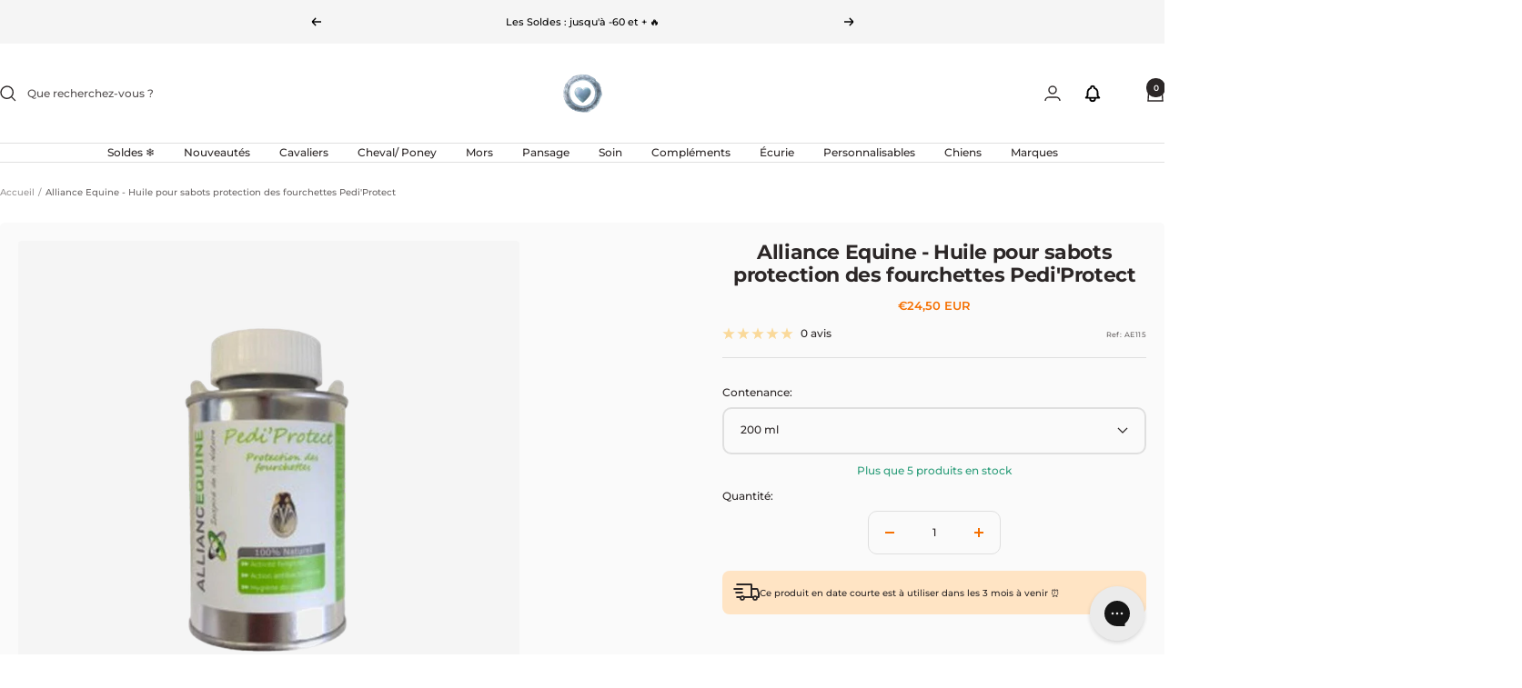

--- FILE ---
content_type: text/html; charset=utf-8
request_url: https://ohlala-sellerie.com/products/alliance-equine-huile-pour-sabots-protection-des-fourchettes-pediprotect-200-ml
body_size: 98403
content:
<!doctype html><html class="no-js" lang="fr" dir="ltr">
  <head>
    <meta charset="utf-8">
    <meta name="viewport" content="width=device-width, initial-scale=1.0, height=device-height, minimum-scale=1.0, maximum-scale=1.0">
    <meta name="theme-color" content="#ffffff">

    <title>Huile pour sabots Pedi&#39;Protect Alliance Equine l OHLALA</title><meta name="description" content="Retrouvez l&#39;huile pour sabots protection des fourchettes Pedi&#39;Protect de la marque Alliance Equine sur votre sellerie en ligne préférée Ohlala Sellerie."><link rel="canonical" href="https://ohlala-sellerie.com/products/alliance-equine-huile-pour-sabots-protection-des-fourchettes-pediprotect-200-ml"><link rel="shortcut icon" href="//ohlala-sellerie.com/cdn/shop/files/logo-favicon-site_6213eaeb-81c2-416f-a479-4036d897e0ee.png?v=1729581985&width=96" type="image/png"><link rel="preconnect" href="https://cdn.shopify.com">
    <link rel="dns-prefetch" href="https://productreviews.shopifycdn.com">
    <link rel="dns-prefetch" href="https://www.google-analytics.com"><link rel="preconnect" href="https://fonts.shopifycdn.com" crossorigin><link rel="preload" as="style" href="//ohlala-sellerie.com/cdn/shop/t/396/assets/theme.css?v=56223924434218075421768392093">
    <link rel="preload" as="script" href="//ohlala-sellerie.com/cdn/shop/t/396/assets/vendor.js?v=32643890569905814191765194908">
    <link rel="preload" as="script" href="//ohlala-sellerie.com/cdn/shop/t/396/assets/theme.js?v=103756750046490305121768392093"><link rel="preload" as="fetch" href="/products/alliance-equine-huile-pour-sabots-protection-des-fourchettes-pediprotect-200-ml.js" crossorigin><meta property="og:type" content="product">
  <meta property="og:title" content="Alliance Equine - Huile pour sabots protection des fourchettes Pedi&#39;Protect">
  <meta property="product:price:amount" content="24,50">
  <meta property="product:price:currency" content="EUR"><meta property="og:image" content="http://ohlala-sellerie.com/cdn/shop/files/pedi-protec_364739da-878e-484f-8520-9d4a29961331.png?v=1706699524&width=1024">
  <meta property="og:image:secure_url" content="https://ohlala-sellerie.com/cdn/shop/files/pedi-protec_364739da-878e-484f-8520-9d4a29961331.png?v=1706699524&width=1024">
  <meta property="og:image:width" content="800">
  <meta property="og:image:height" content="800"><meta property="og:description" content="Retrouvez l&#39;huile pour sabots protection des fourchettes Pedi&#39;Protect de la marque Alliance Equine sur votre sellerie en ligne préférée Ohlala Sellerie."><meta property="og:url" content="https://ohlala-sellerie.com/products/alliance-equine-huile-pour-sabots-protection-des-fourchettes-pediprotect-200-ml">
<meta property="og:site_name" content="OHLALA"><meta name="twitter:card" content="summary"><meta name="twitter:title" content="Alliance Equine - Huile pour sabots protection des fourchettes Pedi&#39;Protect">
  <meta name="twitter:description" content="
  Onguent liquide pour sabots Pedi&#39;Protect
  Traite, assèche et aseptise la sole et la fourchette
  Facile à utiliser avec son pinceau incorporé
  Conforme aux règlements de la FEI et du code des courses
"><meta name="twitter:image" content="https://ohlala-sellerie.com/cdn/shop/files/pedi-protec_364739da-878e-484f-8520-9d4a29961331.png?v=1706699524&width=1200">
  <meta name="twitter:image:alt" content="Alliance Equine - Huile pour sabots protection des fourchettes Pedi&#39;Protect 200 ml | - Ohlala">
    <script type="application/ld+json">{"@context":"http:\/\/schema.org\/","@id":"\/products\/alliance-equine-huile-pour-sabots-protection-des-fourchettes-pediprotect-200-ml#product","@type":"ProductGroup","brand":{"@type":"Brand","name":"Alliance Equine"},"category":"Articles pour chevaux","description":"\n  Onguent liquide pour sabots Pedi'Protect\n  Traite, assèche et aseptise la sole et la fourchette\n  Facile à utiliser avec son pinceau incorporé\n  Conforme aux règlements de la FEI et du code des courses\n","hasVariant":[{"@id":"\/products\/alliance-equine-huile-pour-sabots-protection-des-fourchettes-pediprotect-200-ml?variant=40992455983283#variant","@type":"Product","gtin":"3760301740728","image":"https:\/\/ohlala-sellerie.com\/cdn\/shop\/files\/pedi-protec_364739da-878e-484f-8520-9d4a29961331.png?v=1706699524\u0026width=1920","name":"Alliance Equine - Huile pour sabots protection des fourchettes Pedi'Protect - 200 ml","offers":{"@id":"\/products\/alliance-equine-huile-pour-sabots-protection-des-fourchettes-pediprotect-200-ml?variant=40992455983283#offer","@type":"Offer","availability":"http:\/\/schema.org\/InStock","price":"24.50","priceCurrency":"EUR","url":"https:\/\/ohlala-sellerie.com\/products\/alliance-equine-huile-pour-sabots-protection-des-fourchettes-pediprotect-200-ml?variant=40992455983283"},"sku":"AE115"}],"name":"Alliance Equine - Huile pour sabots protection des fourchettes Pedi'Protect","productGroupID":"4751358099534","url":"https:\/\/ohlala-sellerie.com\/products\/alliance-equine-huile-pour-sabots-protection-des-fourchettes-pediprotect-200-ml"}</script><script type="application/ld+json">
  {
    "@context": "https://schema.org",
    "@type": "BreadcrumbList",
    "itemListElement": [{
        "@type": "ListItem",
        "position": 1,
        "name": "Accueil",
        "item": "https://ohlala-sellerie.com"
      },{
            "@type": "ListItem",
            "position": 2,
            "name": "Alliance Equine - Huile pour sabots protection des fourchettes Pedi'Protect",
            "item": "https://ohlala-sellerie.com/products/alliance-equine-huile-pour-sabots-protection-des-fourchettes-pediprotect-200-ml"
          }]
  }
</script>
    <link rel="preload" href="//ohlala-sellerie.com/cdn/fonts/montserrat/montserrat_n7.3c434e22befd5c18a6b4afadb1e3d77c128c7939.woff2" as="font" type="font/woff2" crossorigin><link rel="preload" href="//ohlala-sellerie.com/cdn/fonts/montserrat/montserrat_n5.07ef3781d9c78c8b93c98419da7ad4fbeebb6635.woff2" as="font" type="font/woff2" crossorigin><style>
  /* Typography (heading) */
  @font-face {
  font-family: Montserrat;
  font-weight: 700;
  font-style: normal;
  font-display: swap;
  src: url("//ohlala-sellerie.com/cdn/fonts/montserrat/montserrat_n7.3c434e22befd5c18a6b4afadb1e3d77c128c7939.woff2") format("woff2"),
       url("//ohlala-sellerie.com/cdn/fonts/montserrat/montserrat_n7.5d9fa6e2cae713c8fb539a9876489d86207fe957.woff") format("woff");
}

@font-face {
  font-family: Montserrat;
  font-weight: 700;
  font-style: italic;
  font-display: swap;
  src: url("//ohlala-sellerie.com/cdn/fonts/montserrat/montserrat_i7.a0d4a463df4f146567d871890ffb3c80408e7732.woff2") format("woff2"),
       url("//ohlala-sellerie.com/cdn/fonts/montserrat/montserrat_i7.f6ec9f2a0681acc6f8152c40921d2a4d2e1a2c78.woff") format("woff");
}

/* Typography (body) */
  @font-face {
  font-family: Montserrat;
  font-weight: 500;
  font-style: normal;
  font-display: swap;
  src: url("//ohlala-sellerie.com/cdn/fonts/montserrat/montserrat_n5.07ef3781d9c78c8b93c98419da7ad4fbeebb6635.woff2") format("woff2"),
       url("//ohlala-sellerie.com/cdn/fonts/montserrat/montserrat_n5.adf9b4bd8b0e4f55a0b203cdd84512667e0d5e4d.woff") format("woff");
}

@font-face {
  font-family: Montserrat;
  font-weight: 500;
  font-style: italic;
  font-display: swap;
  src: url("//ohlala-sellerie.com/cdn/fonts/montserrat/montserrat_i5.d3a783eb0cc26f2fda1e99d1dfec3ebaea1dc164.woff2") format("woff2"),
       url("//ohlala-sellerie.com/cdn/fonts/montserrat/montserrat_i5.76d414ea3d56bb79ef992a9c62dce2e9063bc062.woff") format("woff");
}

@font-face {
  font-family: Montserrat;
  font-weight: 600;
  font-style: normal;
  font-display: swap;
  src: url("//ohlala-sellerie.com/cdn/fonts/montserrat/montserrat_n6.1326b3e84230700ef15b3a29fb520639977513e0.woff2") format("woff2"),
       url("//ohlala-sellerie.com/cdn/fonts/montserrat/montserrat_n6.652f051080eb14192330daceed8cd53dfdc5ead9.woff") format("woff");
}

@font-face {
  font-family: Montserrat;
  font-weight: 600;
  font-style: italic;
  font-display: swap;
  src: url("//ohlala-sellerie.com/cdn/fonts/montserrat/montserrat_i6.e90155dd2f004112a61c0322d66d1f59dadfa84b.woff2") format("woff2"),
       url("//ohlala-sellerie.com/cdn/fonts/montserrat/montserrat_i6.41470518d8e9d7f1bcdd29a447c2397e5393943f.woff") format("woff");
}

:root {--heading-color: 44, 39, 39;
    --text-color: 44, 39, 39;
    --background: 255, 255, 255;
    --secondary-background: 245, 245, 245;
    --border-color: 223, 223, 223;
    --border-color-darker: 171, 169, 169;
    --success-color: 46, 158, 123;
    --success-background: 213, 236, 229;
    --error-color: 222, 42, 42;
    --error-background: 253, 240, 240;
    --primary-button-background: 249, 118, 11;
    --primary-button-text-color: 255, 255, 255;
    --secondary-button-background: 249, 118, 11;
    --secondary-button-text-color: 44, 39, 39;
    --product-star-rating: 249, 167, 11;
    --product-on-sale-accent: 180, 63, 63;
    --product-sold-out-accent: 180, 180, 180;
    --product-custom-label-background: 255, 255, 255;
    --product-custom-label-text-color: 0, 0, 0;
    --product-custom-label-2-background: 255, 255, 255;
    --product-custom-label-2-text-color: 0, 0, 0;
    --product-low-stock-text-color: 180, 63, 63;
    --product-in-stock-text-color: 46, 158, 123;
    --loading-bar-background: 44, 39, 39;

    /* We duplicate some "base" colors as root colors, which is useful to use on drawer elements or popover without. Those should not be overridden to avoid issues */
    --root-heading-color: 44, 39, 39;
    --root-text-color: 44, 39, 39;
    --root-background: 255, 255, 255;
    --root-border-color: 223, 223, 223;
    --root-primary-button-background: 249, 118, 11;
    --root-primary-button-text-color: 255, 255, 255;

    --base-font-size: 12px;
    --heading-font-family: Montserrat, sans-serif;
    --heading-font-weight: 700;
    --heading-font-style: normal;
    --heading-text-transform: normal;
    --text-font-family: Montserrat, sans-serif;
    --text-font-weight: 500;
    --text-font-style: normal;
    --text-font-bold-weight: 600;

    /* Typography (font size) */
    --heading-xxsmall-font-size: 10px;
    --heading-xsmall-font-size: 10px;
    --heading-small-font-size: 11px;
    --heading-large-font-size: 32px;
    --heading-h1-font-size: 32px;
    --heading-h2-font-size: 28px;
    --heading-h3-font-size: 26px;
    --heading-h4-font-size: 22px;
    --heading-h5-font-size: 18px;
    --heading-h6-font-size: 16px;

    /* Control the look and feel of the theme by changing radius of various elements */
    --button-border-radius: 10px;
    --block-border-radius: 8px;
    --block-border-radius-reduced: 4px;
    --color-swatch-border-radius: 100%;

    /* Button size */
    --button-height: 48px;
    --button-small-height: 40px;

    /* Form related */
    --form-input-field-height: 48px;
    --form-input-gap: 16px;
    --form-submit-margin: 24px;

    /* Product listing related variables */
    --product-list-block-spacing: 32px;

    /* Video related */
    --play-button-background: 255, 255, 255;
    --play-button-arrow: 44, 39, 39;

    /* RTL support */
    --transform-logical-flip: 1;
    --transform-origin-start: left;
    --transform-origin-end: right;

    /* Other */
    --zoom-cursor-svg-url: url(//ohlala-sellerie.com/cdn/shop/t/396/assets/zoom-cursor.svg?v=37526448107736465771765194925);
    --arrow-right-svg-url: url(//ohlala-sellerie.com/cdn/shop/t/396/assets/arrow-right.svg?v=35465453000780791041765194926);
    --arrow-left-svg-url: url(//ohlala-sellerie.com/cdn/shop/t/396/assets/arrow-left.svg?v=79721794697903751391765194926);

    /* Some useful variables that we can reuse in our CSS. Some explanation are needed for some of them:
       - container-max-width-minus-gutters: represents the container max width without the edge gutters
       - container-outer-width: considering the screen width, represent all the space outside the container
       - container-outer-margin: same as container-outer-width but get set to 0 inside a container
       - container-inner-width: the effective space inside the container (minus gutters)
       - grid-column-width: represents the width of a single column of the grid
       - vertical-breather: this is a variable that defines the global "spacing" between sections, and inside the section
                            to create some "breath" and minimum spacing
     */
    --container-max-width: 1600px;
    --container-gutter: 24px;
    --container-max-width-minus-gutters: calc(var(--container-max-width) - (var(--container-gutter)) * 2);
    --container-outer-width: max(calc((100vw - var(--container-max-width-minus-gutters)) / 2), var(--container-gutter));
    --container-outer-margin: var(--container-outer-width);
    --container-inner-width: calc(100vw - var(--container-outer-width) * 2);

    --grid-column-count: 10;
    --grid-gap: 24px;
    --grid-column-width: calc((100vw - var(--container-outer-width) * 2 - var(--grid-gap) * (var(--grid-column-count) - 1)) / var(--grid-column-count));

    --vertical-breather: 28px;
    --vertical-breather-tight: 28px;

    /* Shopify related variables */
    --payment-terms-background-color: #ffffff;
  }

  @media screen and (min-width: 741px) {
    :root {
      --container-gutter: 40px;
      --grid-column-count: 20;
      --vertical-breather: 40px;
      --vertical-breather-tight: 40px;

      /* Typography (font size) */
      --heading-xsmall-font-size: 11px;
      --heading-small-font-size: 12px;
      --heading-large-font-size: 48px;
      --heading-h1-font-size: 48px;
      --heading-h2-font-size: 36px;
      --heading-h3-font-size: 30px;
      --heading-h4-font-size: 22px;
      --heading-h5-font-size: 18px;
      --heading-h6-font-size: 16px;

      /* Form related */
      --form-input-field-height: 52px;
      --form-submit-margin: 32px;

      /* Button size */
      --button-height: 52px;
      --button-small-height: 44px;
    }
  }

  @media screen and (min-width: 1200px) {
    :root {
      --vertical-breather: 48px;
      --vertical-breather-tight: 48px;
      --product-list-block-spacing: 48px;

      /* Typography */
      --heading-large-font-size: 58px;
      --heading-h1-font-size: 50px;
      --heading-h2-font-size: 44px;
      --heading-h3-font-size: 32px;
      --heading-h4-font-size: 26px;
      --heading-h5-font-size: 22px;
      --heading-h6-font-size: 16px;
    }
  }

  @media screen and (min-width: 1600px) {
    :root {
      --vertical-breather: 48px;
      --vertical-breather-tight: 48px;
    }
  }
</style>
    <script>
  // This allows to expose several variables to the global scope, to be used in scripts
  window.themeVariables = {
    settings: {
      direction: "ltr",
      pageType: "product",
      cartCount: 0,
      moneyFormat: "{{amount_with_comma_separator}}€",
      moneyWithCurrencyFormat: "€{{amount_with_comma_separator}} EUR",
      showVendor: false,
      discountMode: "percentage",
      currencyCodeEnabled: true,
      cartType: "message",
      cartCurrency: "EUR",
      mobileZoomFactor: 2.5
    },

    routes: {
      host: "ohlala-sellerie.com",
      rootUrl: "\/",
      rootUrlWithoutSlash: '',
      cartUrl: "\/cart",
      cartAddUrl: "\/cart\/add",
      cartChangeUrl: "\/cart\/change",
      searchUrl: "\/search",
      predictiveSearchUrl: "\/search\/suggest",
      productRecommendationsUrl: "\/recommendations\/products"
    },

    strings: {
      accessibilityDelete: "Supprimer",
      accessibilityClose: "Fermer",
      collectionSoldOut: "Epuisé",
      collectionDiscount: "-@savings@",
      productSalePrice: "Prix de vente",
      productRegularPrice: "Prix normal",
      productFormUnavailable: "Indisponible",
      productFormSoldOut: "Indisponible",
      productFormPreOrder: "Pre-commander",
      productFormAddToCart: "Ajouter au panier",
      searchNoResults: "Aucun résultat n\u0026#39;a été retourné.",
      searchNewSearch: "Nouvelle recherche",
      searchProducts: "Produits",
      searchArticles: "Blog",
      searchPages: "Pages",
      searchCollections: "Collections",
      cartViewCart: "Voir panier",
      cartItemAdded: "Produit ajouté à votre panier !",
      cartItemAddedShort: "Ajouté au panier !",
      cartAddOrderNote: "Ajouter une note",
      cartEditOrderNote: "Modifier la note",
      shippingEstimatorNoResults: "Désolé, nous ne livrons pas à votre destination.",
      shippingEstimatorOneResult: "Il y a un frais d\u0026#39;envoi pour votre adresse :",
      shippingEstimatorMultipleResults: "Il y a plusieurs frais d\u0026#39;envoi pour votre adresse :",
      shippingEstimatorError: "Une ou plusieurs erreurs se sont produites lors de la récupération des frais d\u0026#39;envoi :"
    },

    libs: {
      flickity: "\/\/ohlala-sellerie.com\/cdn\/shop\/t\/396\/assets\/flickity.js?v=176646718982628074891765194900",
      photoswipe: "\/\/ohlala-sellerie.com\/cdn\/shop\/t\/396\/assets\/photoswipe.js?v=132268647426145925301765194902",
      qrCode: "\/\/ohlala-sellerie.com\/cdn\/shopifycloud\/storefront\/assets\/themes_support\/vendor\/qrcode-3f2b403b.js"
    },

    breakpoints: {
      phone: 'screen and (max-width: 740px)',
      tablet: 'screen and (min-width: 741px) and (max-width: 999px)',
      tabletAndUp: 'screen and (min-width: 741px)',
      pocket: 'screen and (max-width: 999px)',
      lap: 'screen and (min-width: 1000px) and (max-width: 1199px)',
      lapAndUp: 'screen and (min-width: 1000px)',
      desktop: 'screen and (min-width: 1200px)',
      wide: 'screen and (min-width: 1400px)'
    }
  };

  window.addEventListener('pageshow', async () => {
    const cartContent = await (await fetch(`${window.themeVariables.routes.cartUrl}.js`, {cache: 'reload'})).json();
    document.documentElement.dispatchEvent(new CustomEvent('cart:refresh', {detail: {cart: cartContent}}));
  });

  if ('noModule' in HTMLScriptElement.prototype) {
    // Old browsers (like IE) that does not support module will be considered as if not executing JS at all
    document.documentElement.className = document.documentElement.className.replace('no-js', 'js');

    requestAnimationFrame(() => {
      const viewportHeight = (window.visualViewport ? window.visualViewport.height : document.documentElement.clientHeight);
      document.documentElement.style.setProperty('--window-height',viewportHeight + 'px');
    });
  }// We save the product ID in local storage to be eventually used for recently viewed section
    try {
      const items = JSON.parse(localStorage.getItem('theme:recently-viewed-products') || '[]');

      // We check if the current product already exists, and if it does not, we add it at the start
      if (!items.includes(4751358099534)) {
        items.unshift(4751358099534);
      }

      localStorage.setItem('theme:recently-viewed-products', JSON.stringify(items.slice(0, 20)));
    } catch (e) {
      // Safari in private mode does not allow setting item, we silently fail
    }</script>

    <link rel="stylesheet" href="//ohlala-sellerie.com/cdn/shop/t/396/assets/theme.css?v=56223924434218075421768392093">

    <script src="//ohlala-sellerie.com/cdn/shop/t/396/assets/vendor.js?v=32643890569905814191765194908" defer></script>
    <script src="//ohlala-sellerie.com/cdn/shop/t/396/assets/theme.js?v=103756750046490305121768392093" defer></script>
    <script src="//ohlala-sellerie.com/cdn/shop/t/396/assets/custom.js?v=126056528582521782721765194897" defer></script>

    <script>window.performance && window.performance.mark && window.performance.mark('shopify.content_for_header.start');</script><meta name="google-site-verification" content="oeZOzstW0roKm5OASs-faZ0Zk0EODYATxYbTubbfPog">
<meta id="shopify-digital-wallet" name="shopify-digital-wallet" content="/8876032115/digital_wallets/dialog">
<meta name="shopify-checkout-api-token" content="b57eee360a0d1a1b6931690d2d9a7d40">
<meta id="in-context-paypal-metadata" data-shop-id="8876032115" data-venmo-supported="false" data-environment="production" data-locale="fr_FR" data-paypal-v4="true" data-currency="EUR">
<link rel="alternate" hreflang="x-default" href="https://ohlala-sellerie.com/products/alliance-equine-huile-pour-sabots-protection-des-fourchettes-pediprotect-200-ml">
<link rel="alternate" hreflang="nl-NL" href="https://ohlala-equestrian.nl/products/alliance-equine-olie-voor-sabots-bescherming-van-de-pediprotect-forks">
<link rel="alternate" hreflang="fr-NL" href="https://ohlala-equestrian.nl/fr/products/alliance-equine-huile-pour-sabots-protection-des-fourchettes-pediprotect-200-ml">
<link rel="alternate" hreflang="en-NL" href="https://ohlala-equestrian.nl/en/products/alliance-equine-oil-for-sabots-protection-of-the-pediprotect-forks">
<link rel="alternate" hreflang="de-NL" href="https://ohlala-equestrian.nl/de/products/alliance-equine-ol-fur-sabotsschutz-der-pediprotect-gabeln">
<link rel="alternate" hreflang="fr-BE" href="https://ohlala-sellerie.be/products/alliance-equine-huile-pour-sabots-protection-des-fourchettes-pediprotect-200-ml">
<link rel="alternate" hreflang="nl-BE" href="https://ohlala-sellerie.be/nl/products/alliance-equine-olie-voor-sabots-bescherming-van-de-pediprotect-forks">
<link rel="alternate" hreflang="en-BE" href="https://ohlala-sellerie.be/en/products/alliance-equine-oil-for-sabots-protection-of-the-pediprotect-forks">
<link rel="alternate" hreflang="fr-FR" href="https://ohlala-sellerie.com/products/alliance-equine-huile-pour-sabots-protection-des-fourchettes-pediprotect-200-ml">
<link rel="alternate" type="application/json+oembed" href="https://ohlala-sellerie.com/products/alliance-equine-huile-pour-sabots-protection-des-fourchettes-pediprotect-200-ml.oembed">
<script async="async" src="/checkouts/internal/preloads.js?locale=fr-FR"></script>
<script id="apple-pay-shop-capabilities" type="application/json">{"shopId":8876032115,"countryCode":"FR","currencyCode":"EUR","merchantCapabilities":["supports3DS"],"merchantId":"gid:\/\/shopify\/Shop\/8876032115","merchantName":"OHLALA","requiredBillingContactFields":["postalAddress","email","phone"],"requiredShippingContactFields":["postalAddress","email","phone"],"shippingType":"shipping","supportedNetworks":["visa","masterCard","amex","maestro"],"total":{"type":"pending","label":"OHLALA","amount":"1.00"},"shopifyPaymentsEnabled":true,"supportsSubscriptions":true}</script>
<script id="shopify-features" type="application/json">{"accessToken":"b57eee360a0d1a1b6931690d2d9a7d40","betas":["rich-media-storefront-analytics"],"domain":"ohlala-sellerie.com","predictiveSearch":true,"shopId":8876032115,"locale":"fr"}</script>
<script>var Shopify = Shopify || {};
Shopify.shop = "ohlala-jumping.myshopify.com";
Shopify.locale = "fr";
Shopify.currency = {"active":"EUR","rate":"1.0"};
Shopify.country = "FR";
Shopify.theme = {"name":"Soldes d'hiver 2026","id":191716819283,"schema_name":"Focal","schema_version":"12.0.1","theme_store_id":714,"role":"main"};
Shopify.theme.handle = "null";
Shopify.theme.style = {"id":null,"handle":null};
Shopify.cdnHost = "ohlala-sellerie.com/cdn";
Shopify.routes = Shopify.routes || {};
Shopify.routes.root = "/";</script>
<script type="module">!function(o){(o.Shopify=o.Shopify||{}).modules=!0}(window);</script>
<script>!function(o){function n(){var o=[];function n(){o.push(Array.prototype.slice.apply(arguments))}return n.q=o,n}var t=o.Shopify=o.Shopify||{};t.loadFeatures=n(),t.autoloadFeatures=n()}(window);</script>
<script id="shop-js-analytics" type="application/json">{"pageType":"product"}</script>
<script defer="defer" async type="module" src="//ohlala-sellerie.com/cdn/shopifycloud/shop-js/modules/v2/client.init-shop-cart-sync_XvpUV7qp.fr.esm.js"></script>
<script defer="defer" async type="module" src="//ohlala-sellerie.com/cdn/shopifycloud/shop-js/modules/v2/chunk.common_C2xzKNNs.esm.js"></script>
<script type="module">
  await import("//ohlala-sellerie.com/cdn/shopifycloud/shop-js/modules/v2/client.init-shop-cart-sync_XvpUV7qp.fr.esm.js");
await import("//ohlala-sellerie.com/cdn/shopifycloud/shop-js/modules/v2/chunk.common_C2xzKNNs.esm.js");

  window.Shopify.SignInWithShop?.initShopCartSync?.({"fedCMEnabled":true,"windoidEnabled":true});

</script>
<script>(function() {
  var isLoaded = false;
  function asyncLoad() {
    if (isLoaded) return;
    isLoaded = true;
    var urls = ["https:\/\/app.kiwisizing.com\/web\/js\/dist\/kiwiSizing\/plugin\/SizingPlugin.prod.js?v=330\u0026shop=ohlala-jumping.myshopify.com","https:\/\/cdn.shipup.co\/latest_v2\/shipup-shopify.js?shop=ohlala-jumping.myshopify.com","https:\/\/js.klevu.com\/klevu-js-v1\/js\/klevuScript.js?klevuapi=klevu-159424267372312497\u0026lang=fr\u0026shop=ohlala-jumping.myshopify.com","https:\/\/config.gorgias.chat\/bundle-loader\/01GYCC8JP60ZFRQ2MDK64X4K6X?source=shopify1click\u0026shop=ohlala-jumping.myshopify.com","https:\/\/wisepops.net\/loader.js?v=2\u0026h=eNsS9BmcKQ\u0026shop=ohlala-jumping.myshopify.com","https:\/\/connect.nosto.com\/include\/script\/shopify-8876032115.js?shop=ohlala-jumping.myshopify.com","https:\/\/cdn.9gtb.com\/loader.js?g_cvt_id=f9b611d5-dc19-42de-94f1-b3fa6ad59270\u0026shop=ohlala-jumping.myshopify.com","https:\/\/spin.bestfreecdn.com\/storage\/js\/spin-8876032115.js?ver=40\u0026shop=ohlala-jumping.myshopify.com"];
    for (var i = 0; i < urls.length; i++) {
      var s = document.createElement('script');
      s.type = 'text/javascript';
      s.async = true;
      s.src = urls[i];
      var x = document.getElementsByTagName('script')[0];
      x.parentNode.insertBefore(s, x);
    }
  };
  if(window.attachEvent) {
    window.attachEvent('onload', asyncLoad);
  } else {
    window.addEventListener('load', asyncLoad, false);
  }
})();</script>
<script id="__st">var __st={"a":8876032115,"offset":3600,"reqid":"f0285a38-435c-4861-b311-b2fb854570ee-1768628328","pageurl":"ohlala-sellerie.com\/products\/alliance-equine-huile-pour-sabots-protection-des-fourchettes-pediprotect-200-ml","u":"8c1c73a0dfef","p":"product","rtyp":"product","rid":4751358099534};</script>
<script>window.ShopifyPaypalV4VisibilityTracking = true;</script>
<script id="captcha-bootstrap">!function(){'use strict';const t='contact',e='account',n='new_comment',o=[[t,t],['blogs',n],['comments',n],[t,'customer']],c=[[e,'customer_login'],[e,'guest_login'],[e,'recover_customer_password'],[e,'create_customer']],r=t=>t.map((([t,e])=>`form[action*='/${t}']:not([data-nocaptcha='true']) input[name='form_type'][value='${e}']`)).join(','),a=t=>()=>t?[...document.querySelectorAll(t)].map((t=>t.form)):[];function s(){const t=[...o],e=r(t);return a(e)}const i='password',u='form_key',d=['recaptcha-v3-token','g-recaptcha-response','h-captcha-response',i],f=()=>{try{return window.sessionStorage}catch{return}},m='__shopify_v',_=t=>t.elements[u];function p(t,e,n=!1){try{const o=window.sessionStorage,c=JSON.parse(o.getItem(e)),{data:r}=function(t){const{data:e,action:n}=t;return t[m]||n?{data:e,action:n}:{data:t,action:n}}(c);for(const[e,n]of Object.entries(r))t.elements[e]&&(t.elements[e].value=n);n&&o.removeItem(e)}catch(o){console.error('form repopulation failed',{error:o})}}const l='form_type',E='cptcha';function T(t){t.dataset[E]=!0}const w=window,h=w.document,L='Shopify',v='ce_forms',y='captcha';let A=!1;((t,e)=>{const n=(g='f06e6c50-85a8-45c8-87d0-21a2b65856fe',I='https://cdn.shopify.com/shopifycloud/storefront-forms-hcaptcha/ce_storefront_forms_captcha_hcaptcha.v1.5.2.iife.js',D={infoText:'Protégé par hCaptcha',privacyText:'Confidentialité',termsText:'Conditions'},(t,e,n)=>{const o=w[L][v],c=o.bindForm;if(c)return c(t,g,e,D).then(n);var r;o.q.push([[t,g,e,D],n]),r=I,A||(h.body.append(Object.assign(h.createElement('script'),{id:'captcha-provider',async:!0,src:r})),A=!0)});var g,I,D;w[L]=w[L]||{},w[L][v]=w[L][v]||{},w[L][v].q=[],w[L][y]=w[L][y]||{},w[L][y].protect=function(t,e){n(t,void 0,e),T(t)},Object.freeze(w[L][y]),function(t,e,n,w,h,L){const[v,y,A,g]=function(t,e,n){const i=e?o:[],u=t?c:[],d=[...i,...u],f=r(d),m=r(i),_=r(d.filter((([t,e])=>n.includes(e))));return[a(f),a(m),a(_),s()]}(w,h,L),I=t=>{const e=t.target;return e instanceof HTMLFormElement?e:e&&e.form},D=t=>v().includes(t);t.addEventListener('submit',(t=>{const e=I(t);if(!e)return;const n=D(e)&&!e.dataset.hcaptchaBound&&!e.dataset.recaptchaBound,o=_(e),c=g().includes(e)&&(!o||!o.value);(n||c)&&t.preventDefault(),c&&!n&&(function(t){try{if(!f())return;!function(t){const e=f();if(!e)return;const n=_(t);if(!n)return;const o=n.value;o&&e.removeItem(o)}(t);const e=Array.from(Array(32),(()=>Math.random().toString(36)[2])).join('');!function(t,e){_(t)||t.append(Object.assign(document.createElement('input'),{type:'hidden',name:u})),t.elements[u].value=e}(t,e),function(t,e){const n=f();if(!n)return;const o=[...t.querySelectorAll(`input[type='${i}']`)].map((({name:t})=>t)),c=[...d,...o],r={};for(const[a,s]of new FormData(t).entries())c.includes(a)||(r[a]=s);n.setItem(e,JSON.stringify({[m]:1,action:t.action,data:r}))}(t,e)}catch(e){console.error('failed to persist form',e)}}(e),e.submit())}));const S=(t,e)=>{t&&!t.dataset[E]&&(n(t,e.some((e=>e===t))),T(t))};for(const o of['focusin','change'])t.addEventListener(o,(t=>{const e=I(t);D(e)&&S(e,y())}));const B=e.get('form_key'),M=e.get(l),P=B&&M;t.addEventListener('DOMContentLoaded',(()=>{const t=y();if(P)for(const e of t)e.elements[l].value===M&&p(e,B);[...new Set([...A(),...v().filter((t=>'true'===t.dataset.shopifyCaptcha))])].forEach((e=>S(e,t)))}))}(h,new URLSearchParams(w.location.search),n,t,e,['guest_login'])})(!1,!0)}();</script>
<script integrity="sha256-4kQ18oKyAcykRKYeNunJcIwy7WH5gtpwJnB7kiuLZ1E=" data-source-attribution="shopify.loadfeatures" defer="defer" src="//ohlala-sellerie.com/cdn/shopifycloud/storefront/assets/storefront/load_feature-a0a9edcb.js" crossorigin="anonymous"></script>
<script data-source-attribution="shopify.dynamic_checkout.dynamic.init">var Shopify=Shopify||{};Shopify.PaymentButton=Shopify.PaymentButton||{isStorefrontPortableWallets:!0,init:function(){window.Shopify.PaymentButton.init=function(){};var t=document.createElement("script");t.src="https://ohlala-sellerie.com/cdn/shopifycloud/portable-wallets/latest/portable-wallets.fr.js",t.type="module",document.head.appendChild(t)}};
</script>
<script data-source-attribution="shopify.dynamic_checkout.buyer_consent">
  function portableWalletsHideBuyerConsent(e){var t=document.getElementById("shopify-buyer-consent"),n=document.getElementById("shopify-subscription-policy-button");t&&n&&(t.classList.add("hidden"),t.setAttribute("aria-hidden","true"),n.removeEventListener("click",e))}function portableWalletsShowBuyerConsent(e){var t=document.getElementById("shopify-buyer-consent"),n=document.getElementById("shopify-subscription-policy-button");t&&n&&(t.classList.remove("hidden"),t.removeAttribute("aria-hidden"),n.addEventListener("click",e))}window.Shopify?.PaymentButton&&(window.Shopify.PaymentButton.hideBuyerConsent=portableWalletsHideBuyerConsent,window.Shopify.PaymentButton.showBuyerConsent=portableWalletsShowBuyerConsent);
</script>
<script data-source-attribution="shopify.dynamic_checkout.cart.bootstrap">document.addEventListener("DOMContentLoaded",(function(){function t(){return document.querySelector("shopify-accelerated-checkout-cart, shopify-accelerated-checkout")}if(t())Shopify.PaymentButton.init();else{new MutationObserver((function(e,n){t()&&(Shopify.PaymentButton.init(),n.disconnect())})).observe(document.body,{childList:!0,subtree:!0})}}));
</script>
<link id="shopify-accelerated-checkout-styles" rel="stylesheet" media="screen" href="https://ohlala-sellerie.com/cdn/shopifycloud/portable-wallets/latest/accelerated-checkout-backwards-compat.css" crossorigin="anonymous">
<style id="shopify-accelerated-checkout-cart">
        #shopify-buyer-consent {
  margin-top: 1em;
  display: inline-block;
  width: 100%;
}

#shopify-buyer-consent.hidden {
  display: none;
}

#shopify-subscription-policy-button {
  background: none;
  border: none;
  padding: 0;
  text-decoration: underline;
  font-size: inherit;
  cursor: pointer;
}

#shopify-subscription-policy-button::before {
  box-shadow: none;
}

      </style>

<script>window.performance && window.performance.mark && window.performance.mark('shopify.content_for_header.end');</script>
  <!-- BEGIN app block: shopify://apps/judge-me-reviews/blocks/judgeme_core/61ccd3b1-a9f2-4160-9fe9-4fec8413e5d8 --><!-- Start of Judge.me Core -->






<link rel="dns-prefetch" href="https://cdnwidget.judge.me">
<link rel="dns-prefetch" href="https://cdn.judge.me">
<link rel="dns-prefetch" href="https://cdn1.judge.me">
<link rel="dns-prefetch" href="https://api.judge.me">

<script data-cfasync='false' class='jdgm-settings-script'>window.jdgmSettings={"pagination":5,"disable_web_reviews":false,"badge_no_review_text":"Aucun avis","badge_n_reviews_text":"{{ n }} avis","badge_star_color":"#f9a709","hide_badge_preview_if_no_reviews":true,"badge_hide_text":true,"enforce_center_preview_badge":false,"widget_title":"Votre avis sur ce produit 🤗","widget_open_form_text":"Donner mon avis","widget_close_form_text":"Annuler l'avis","widget_refresh_page_text":"Actualiser la page","widget_summary_text":"Basé sur {{ number_of_reviews }} avis","widget_no_review_text":"Soyez le premier à donner votre avis sur le produit et conseillez l'ensemble de la communauté. C'est vous qui prenez le contrôle.","widget_name_field_text":"Prénom","widget_verified_name_field_text":"Nom de famille","widget_name_placeholder_text":"Votre prénom","widget_required_field_error_text":"Ce champ est obligatoire.","widget_email_field_text":"Adresse email","widget_verified_email_field_text":"Email vérifié (privé, ne peut pas être modifié)","widget_email_placeholder_text":"Votre adresse mail","widget_email_field_error_text":"Veuillez rentre une adresse mail valide","widget_rating_field_text":"Évaluation","widget_review_title_field_text":"Avec un titre c'est toujours plus sympa 😇","widget_review_title_placeholder_text":"Donnez un titre à votre avis","widget_review_body_field_text":"Ici, c'est vous qui conseillez les autres !","widget_review_body_placeholder_text":"Aidez l'ensemble de la communauté et partagez un maximum d'informations concernant le produit. N'hésitez pas à ajouter des photos et vidéos.","widget_pictures_field_text":"Photo/Vidéo (facultatif)","widget_submit_review_text":"Soumettre l'avis","widget_submit_verified_review_text":"Soumettre un avis vérifié","widget_submit_success_msg_with_auto_publish":"Merci ! Veuillez actualiser la page dans quelques instants pour voir votre avis. Vous pouvez supprimer ou modifier votre avis en vous connectant à \u003ca href='https://judge.me/login' target='_blank' rel='nofollow noopener'\u003eJudge.me\u003c/a\u003e","widget_submit_success_msg_no_auto_publish":"Merci beaucoup pour votre retour !  Votre avis ne devrait plus tarder à apparaître ici. ","widget_show_default_reviews_out_of_total_text":"Affichage de {{ n_reviews_shown }} sur {{ n_reviews }} avis.","widget_show_all_link_text":"Tout afficher","widget_show_less_link_text":"Afficher moins","widget_author_said_text":"{{ reviewer_name }} a dit :","widget_days_text":"il y a {{ n }} jour/jours","widget_weeks_text":"il y a {{ n }} semaine/semaines","widget_months_text":"il y a {{ n }} mois","widget_years_text":"il y a {{ n }} an/ans","widget_yesterday_text":"Hier","widget_today_text":"Aujourd'hui","widget_replied_text":"\u003e\u003e {{ shop_name }} a répondu :","widget_read_more_text":"Lire plus","widget_reviewer_name_as_initial":"last_initial","widget_rating_filter_color":"#f9a709","widget_rating_filter_see_all_text":"Voir tous les avis","widget_sorting_most_recent_text":"Plus récents","widget_sorting_highest_rating_text":"Meilleures notes","widget_sorting_lowest_rating_text":"Notes les plus basses","widget_sorting_with_pictures_text":"Uniquement les photos","widget_sorting_most_helpful_text":"Plus utiles","widget_open_question_form_text":"Poser une question","widget_reviews_subtab_text":"Avis","widget_questions_subtab_text":"Questions","widget_question_label_text":"Question","widget_answer_label_text":"Réponse","widget_question_placeholder_text":"Écrivez votre question ici","widget_submit_question_text":"Soumettre la question","widget_question_submit_success_text":"Merci pour votre question ! Nous vous notifierons dès qu'elle aura une réponse.","widget_star_color":"#f9a709","verified_badge_text":"Avis Vérifié ✨","verified_badge_bg_color":"","verified_badge_text_color":"","verified_badge_placement":"left-of-reviewer-name","widget_review_max_height":2,"widget_hide_border":true,"widget_social_share":false,"widget_thumb":true,"widget_review_location_show":false,"widget_location_format":"country_only","all_reviews_include_out_of_store_products":true,"all_reviews_out_of_store_text":"(hors boutique)","all_reviews_pagination":100,"all_reviews_product_name_prefix_text":"à propos de","enable_review_pictures":true,"enable_question_anwser":false,"widget_theme":"","review_date_format":"dd/mm/yyyy","default_sort_method":"most-recent","widget_product_reviews_subtab_text":"Avis Produits","widget_shop_reviews_subtab_text":"Avis Boutique","widget_other_products_reviews_text":"Avis pour d'autres produits","widget_store_reviews_subtab_text":"Avis de la boutique","widget_no_store_reviews_text":"Cette boutique n'a pas encore reçu d'avis","widget_web_restriction_product_reviews_text":"Ce produit n'a pas encore reçu d'avis","widget_no_items_text":"Aucun élément trouvé","widget_show_more_text":"Afficher plus","widget_write_a_store_review_text":"Écrire un avis sur la boutique","widget_other_languages_heading":"Avis dans d'autres langues","widget_translate_review_text":"Traduire l'avis en {{ language }}","widget_translating_review_text":"Traduction en cours...","widget_show_original_translation_text":"Afficher l'original ({{ language }})","widget_translate_review_failed_text":"Impossible de traduire cet avis.","widget_translate_review_retry_text":"Réessayer","widget_translate_review_try_again_later_text":"Réessayez plus tard","show_product_url_for_grouped_product":true,"widget_sorting_pictures_first_text":"Photos en premier","show_pictures_on_all_rev_page_mobile":false,"show_pictures_on_all_rev_page_desktop":false,"floating_tab_hide_mobile_install_preference":false,"floating_tab_button_name":"★ Avis","floating_tab_title":"Laissons nos clients parler pour nous","floating_tab_button_color":"","floating_tab_button_background_color":"","floating_tab_url":"","floating_tab_url_enabled":false,"floating_tab_tab_style":"text","all_reviews_text_badge_text":"Les clients nous notent {{ shop.metafields.judgeme.all_reviews_rating | round: 1 }}/5 basé sur {{ shop.metafields.judgeme.all_reviews_count }} avis.","all_reviews_text_badge_text_branded_style":"{{ shop.metafields.judgeme.all_reviews_rating | round: 1 }} sur 5 étoiles basé sur {{ shop.metafields.judgeme.all_reviews_count }} avis","is_all_reviews_text_badge_a_link":false,"show_stars_for_all_reviews_text_badge":false,"all_reviews_text_badge_url":"","all_reviews_text_style":"text","all_reviews_text_color_style":"judgeme_brand_color","all_reviews_text_color":"#108474","all_reviews_text_show_jm_brand":true,"featured_carousel_show_header":true,"featured_carousel_title":"La Magie Ohlala ! ✨","testimonials_carousel_title":"Les clients nous disent","videos_carousel_title":"Histoire de clients réels","cards_carousel_title":"Les clients nous disent","featured_carousel_count_text":"sur {{ n }} avis","featured_carousel_add_link_to_all_reviews_page":false,"featured_carousel_url":"","featured_carousel_show_images":true,"featured_carousel_autoslide_interval":7,"featured_carousel_arrows_on_the_sides":true,"featured_carousel_height":150,"featured_carousel_width":80,"featured_carousel_image_size":0,"featured_carousel_image_height":125,"featured_carousel_arrow_color":"#fafafa","verified_count_badge_style":"vintage","verified_count_badge_orientation":"horizontal","verified_count_badge_color_style":"judgeme_brand_color","verified_count_badge_color":"#108474","is_verified_count_badge_a_link":false,"verified_count_badge_url":"","verified_count_badge_show_jm_brand":true,"widget_rating_preset_default":5,"widget_first_sub_tab":"product-reviews","widget_show_histogram":true,"widget_histogram_use_custom_color":true,"widget_pagination_use_custom_color":true,"widget_star_use_custom_color":true,"widget_verified_badge_use_custom_color":false,"widget_write_review_use_custom_color":false,"picture_reminder_submit_button":"Upload Pictures","enable_review_videos":true,"mute_video_by_default":true,"widget_sorting_videos_first_text":"Vidéos en premier","widget_review_pending_text":"En attente","featured_carousel_items_for_large_screen":5,"social_share_options_order":"Facebook,Twitter","remove_microdata_snippet":true,"disable_json_ld":false,"enable_json_ld_products":false,"preview_badge_show_question_text":false,"preview_badge_no_question_text":"Aucune question","preview_badge_n_question_text":"{{ number_of_questions }} question/questions","qa_badge_show_icon":false,"qa_badge_position":"same-row","remove_judgeme_branding":false,"widget_add_search_bar":false,"widget_search_bar_placeholder":"Recherche","widget_sorting_verified_only_text":"Vérifiés uniquement","featured_carousel_theme":"gallery","featured_carousel_show_rating":true,"featured_carousel_show_title":true,"featured_carousel_show_body":true,"featured_carousel_show_date":false,"featured_carousel_show_reviewer":false,"featured_carousel_show_product":false,"featured_carousel_header_background_color":"#108474","featured_carousel_header_text_color":"#ffffff","featured_carousel_name_product_separator":"reviewed","featured_carousel_full_star_background":"#108474","featured_carousel_empty_star_background":"#dadada","featured_carousel_vertical_theme_background":"#f9fafb","featured_carousel_verified_badge_enable":true,"featured_carousel_verified_badge_color":"#2c2727","featured_carousel_border_style":"round","featured_carousel_review_line_length_limit":3,"featured_carousel_more_reviews_button_text":"Lire plus d'avis","featured_carousel_view_product_button_text":"Voir le produit","all_reviews_page_load_reviews_on":"scroll","all_reviews_page_load_more_text":"Charger plus d'avis","disable_fb_tab_reviews":false,"enable_ajax_cdn_cache":true,"widget_public_name_text":"affiché publiquement comme","default_reviewer_name":"John Smith","default_reviewer_name_has_non_latin":true,"widget_reviewer_anonymous":"Anonyme","medals_widget_title":"Médailles d'avis Judge.me","medals_widget_background_color":"#f9fafb","medals_widget_position":"footer_all_pages","medals_widget_border_color":"#f9fafb","medals_widget_verified_text_position":"left","medals_widget_use_monochromatic_version":false,"medals_widget_elements_color":"#108474","show_reviewer_avatar":false,"widget_invalid_yt_video_url_error_text":"Pas une URL de vidéo YouTube","widget_max_length_field_error_text":"Veuillez ne pas dépasser {0} caractères.","widget_show_country_flag":true,"widget_show_collected_via_shop_app":true,"widget_verified_by_shop_badge_style":"light","widget_verified_by_shop_text":"Vérifié par la boutique","widget_show_photo_gallery":false,"widget_load_with_code_splitting":true,"widget_ugc_install_preference":false,"widget_ugc_title":"Fait par nous, partagé par vous","widget_ugc_subtitle":"Taguez-nous pour voir votre photo mise en avant sur notre page","widget_ugc_arrows_color":"#ffffff","widget_ugc_primary_button_text":"Acheter maintenant","widget_ugc_primary_button_background_color":"#108474","widget_ugc_primary_button_text_color":"#ffffff","widget_ugc_primary_button_border_width":"0","widget_ugc_primary_button_border_style":"none","widget_ugc_primary_button_border_color":"#108474","widget_ugc_primary_button_border_radius":"25","widget_ugc_secondary_button_text":"Charger plus","widget_ugc_secondary_button_background_color":"#ffffff","widget_ugc_secondary_button_text_color":"#108474","widget_ugc_secondary_button_border_width":"2","widget_ugc_secondary_button_border_style":"solid","widget_ugc_secondary_button_border_color":"#108474","widget_ugc_secondary_button_border_radius":"25","widget_ugc_reviews_button_text":"Voir les avis","widget_ugc_reviews_button_background_color":"#ffffff","widget_ugc_reviews_button_text_color":"#108474","widget_ugc_reviews_button_border_width":"2","widget_ugc_reviews_button_border_style":"solid","widget_ugc_reviews_button_border_color":"#108474","widget_ugc_reviews_button_border_radius":"25","widget_ugc_reviews_button_link_to":"judgeme-reviews-page","widget_ugc_show_post_date":true,"widget_ugc_max_width":"800","widget_rating_metafield_value_type":true,"widget_primary_color":"#f57002","widget_enable_secondary_color":true,"widget_secondary_color":"#fafafa","widget_summary_average_rating_text":"{{ average_rating }} sur 5","widget_media_grid_title":"Photos \u0026 vidéos clients","widget_media_grid_see_more_text":"Voir plus","widget_round_style":true,"widget_show_product_medals":true,"widget_verified_by_judgeme_text":"Vérifié par Judge.me","widget_show_store_medals":true,"widget_verified_by_judgeme_text_in_store_medals":"Vérifié par Judge.me","widget_media_field_exceed_quantity_message":"Désolé, nous ne pouvons accepter que {{ max_media }} pour un avis.","widget_media_field_exceed_limit_message":"{{ file_name }} est trop volumineux, veuillez sélectionner un {{ media_type }} de moins de {{ size_limit }}MB.","widget_review_submitted_text":"Avis soumis !","widget_question_submitted_text":"Question soumise !","widget_close_form_text_question":"Annuler","widget_write_your_answer_here_text":"Écrivez votre réponse ici","widget_enabled_branded_link":true,"widget_show_collected_by_judgeme":false,"widget_reviewer_name_color":"","widget_write_review_text_color":"","widget_write_review_bg_color":"","widget_collected_by_judgeme_text":"collecté par Judge.me","widget_pagination_type":"load_more","widget_load_more_text":"Charger plus","widget_load_more_color":"#2c2727","widget_full_review_text":"Avis complet","widget_read_more_reviews_text":"Lire plus d'avis","widget_read_questions_text":"Lire les questions","widget_questions_and_answers_text":"Questions \u0026 Réponses","widget_verified_by_text":"Vérifié par","widget_verified_text":"Vérifié","widget_number_of_reviews_text":"{{ number_of_reviews }} avis","widget_back_button_text":"Retour","widget_next_button_text":"Suivant","widget_custom_forms_filter_button":"Filtres","custom_forms_style":"vertical","widget_show_review_information":false,"how_reviews_are_collected":"Comment les avis sont-ils collectés ?","widget_show_review_keywords":false,"widget_gdpr_statement":"Comment nous utilisons vos données : Nous vous contacterons uniquement à propos de l'avis que vous avez laissé, et seulement si nécessaire. En soumettant votre avis, vous acceptez les \u003ca href='https://judge.me/terms' target='_blank' rel='nofollow noopener'\u003econditions\u003c/a\u003e, la \u003ca href='https://judge.me/privacy' target='_blank' rel='nofollow noopener'\u003epolitique de confidentialité\u003c/a\u003e et les \u003ca href='https://judge.me/content-policy' target='_blank' rel='nofollow noopener'\u003epolitiques de contenu\u003c/a\u003e de Judge.me.","widget_multilingual_sorting_enabled":false,"widget_translate_review_content_enabled":false,"widget_translate_review_content_method":"manual","popup_widget_review_selection":"automatically_with_pictures","popup_widget_round_border_style":true,"popup_widget_show_title":true,"popup_widget_show_body":true,"popup_widget_show_reviewer":false,"popup_widget_show_product":true,"popup_widget_show_pictures":true,"popup_widget_use_review_picture":true,"popup_widget_show_on_home_page":true,"popup_widget_show_on_product_page":true,"popup_widget_show_on_collection_page":true,"popup_widget_show_on_cart_page":true,"popup_widget_position":"bottom_left","popup_widget_first_review_delay":5,"popup_widget_duration":5,"popup_widget_interval":5,"popup_widget_review_count":5,"popup_widget_hide_on_mobile":true,"review_snippet_widget_round_border_style":true,"review_snippet_widget_card_color":"#FFFFFF","review_snippet_widget_slider_arrows_background_color":"#FFFFFF","review_snippet_widget_slider_arrows_color":"#000000","review_snippet_widget_star_color":"#108474","show_product_variant":false,"all_reviews_product_variant_label_text":"Variante : ","widget_show_verified_branding":false,"widget_ai_summary_title":"Les clients disent","widget_ai_summary_disclaimer":"Résumé des avis généré par IA basé sur les avis clients récents","widget_show_ai_summary":false,"widget_show_ai_summary_bg":false,"widget_show_review_title_input":true,"redirect_reviewers_invited_via_email":"review_widget","request_store_review_after_product_review":false,"request_review_other_products_in_order":false,"review_form_color_scheme":"default","review_form_corner_style":"square","review_form_star_color":{},"review_form_text_color":"#333333","review_form_background_color":"#ffffff","review_form_field_background_color":"#fafafa","review_form_button_color":{},"review_form_button_text_color":"#ffffff","review_form_modal_overlay_color":"#000000","review_content_screen_title_text":"Comment évalueriez-vous ce produit ?","review_content_introduction_text":"Nous serions ravis que vous partagiez un peu votre expérience.","store_review_form_title_text":"Comment évalueriez-vous cette boutique ?","store_review_form_introduction_text":"Nous serions ravis que vous partagiez un peu votre expérience.","show_review_guidance_text":true,"one_star_review_guidance_text":"Mauvais","five_star_review_guidance_text":"Excellent","customer_information_screen_title_text":"À propos de vous","customer_information_introduction_text":"Veuillez nous en dire plus sur vous.","custom_questions_screen_title_text":"Votre expérience en détail","custom_questions_introduction_text":"Voici quelques questions pour nous aider à mieux comprendre votre expérience.","review_submitted_screen_title_text":"Merci pour votre avis !","review_submitted_screen_thank_you_text":"Nous le traitons et il apparaîtra bientôt dans la boutique.","review_submitted_screen_email_verification_text":"Veuillez confirmer votre email en cliquant sur le lien que nous venons de vous envoyer. Cela nous aide à maintenir des avis authentiques.","review_submitted_request_store_review_text":"Aimeriez-vous partager votre expérience d'achat avec nous ?","review_submitted_review_other_products_text":"Aimeriez-vous évaluer ces produits ?","store_review_screen_title_text":"Voulez-vous partager votre expérience de shopping avec nous ?","store_review_introduction_text":"Nous apprécions votre retour d'expérience et nous l'utilisons pour nous améliorer. Veuillez partager vos pensées ou suggestions.","reviewer_media_screen_title_picture_text":"Partager une photo","reviewer_media_introduction_picture_text":"Téléchargez une photo pour étayer votre avis.","reviewer_media_screen_title_video_text":"Partager une vidéo","reviewer_media_introduction_video_text":"Téléchargez une vidéo pour étayer votre avis.","reviewer_media_screen_title_picture_or_video_text":"Partager une photo ou une vidéo","reviewer_media_introduction_picture_or_video_text":"Téléchargez une photo ou une vidéo pour étayer votre avis.","reviewer_media_youtube_url_text":"Collez votre URL Youtube ici","advanced_settings_next_step_button_text":"Suivant","advanced_settings_close_review_button_text":"Fermer","modal_write_review_flow":false,"write_review_flow_required_text":"Obligatoire","write_review_flow_privacy_message_text":"Nous respectons votre vie privée.","write_review_flow_anonymous_text":"Avis anonyme","write_review_flow_visibility_text":"Ne sera pas visible pour les autres clients.","write_review_flow_multiple_selection_help_text":"Sélectionnez autant que vous le souhaitez","write_review_flow_single_selection_help_text":"Sélectionnez une option","write_review_flow_required_field_error_text":"Ce champ est obligatoire","write_review_flow_invalid_email_error_text":"Veuillez saisir une adresse email valide","write_review_flow_max_length_error_text":"Max. {{ max_length }} caractères.","write_review_flow_media_upload_text":"\u003cb\u003eCliquez pour télécharger\u003c/b\u003e ou glissez-déposez","write_review_flow_gdpr_statement":"Nous vous contacterons uniquement au sujet de votre avis si nécessaire. En soumettant votre avis, vous acceptez nos \u003ca href='https://judge.me/terms' target='_blank' rel='nofollow noopener'\u003econditions d'utilisation\u003c/a\u003e et notre \u003ca href='https://judge.me/privacy' target='_blank' rel='nofollow noopener'\u003epolitique de confidentialité\u003c/a\u003e.","rating_only_reviews_enabled":false,"show_negative_reviews_help_screen":false,"new_review_flow_help_screen_rating_threshold":3,"negative_review_resolution_screen_title_text":"Dites-nous plus","negative_review_resolution_text":"Votre expérience est importante pour nous. S'il y a eu des problèmes avec votre achat, nous sommes là pour vous aider. N'hésitez pas à nous contacter, nous aimerions avoir l'opportunité de corriger les choses.","negative_review_resolution_button_text":"Contactez-nous","negative_review_resolution_proceed_with_review_text":"Laisser un avis","negative_review_resolution_subject":"Problème avec l'achat de {{ shop_name }}.{{ order_name }}","preview_badge_collection_page_install_status":false,"widget_review_custom_css":"","preview_badge_custom_css":"","preview_badge_stars_count":"5-stars","featured_carousel_custom_css":"","floating_tab_custom_css":"","all_reviews_widget_custom_css":"","medals_widget_custom_css":"","verified_badge_custom_css":"","all_reviews_text_custom_css":"","transparency_badges_collected_via_store_invite":false,"transparency_badges_from_another_provider":false,"transparency_badges_collected_from_store_visitor":false,"transparency_badges_collected_by_verified_review_provider":false,"transparency_badges_earned_reward":false,"transparency_badges_collected_via_store_invite_text":"Avis collecté via l'invitation du magasin","transparency_badges_from_another_provider_text":"Avis collecté d'un autre fournisseur","transparency_badges_collected_from_store_visitor_text":"Avis collecté d'un visiteur du magasin","transparency_badges_written_in_google_text":"Avis écrit sur Google","transparency_badges_written_in_etsy_text":"Avis écrit sur Etsy","transparency_badges_written_in_shop_app_text":"Avis écrit sur Shop App","transparency_badges_earned_reward_text":"Avis a gagné une récompense pour une commande future","product_review_widget_per_page":10,"widget_store_review_label_text":"Avis de la boutique","checkout_comment_extension_title_on_product_page":"Customer Comments","checkout_comment_extension_num_latest_comment_show":5,"checkout_comment_extension_format":"name_and_timestamp","checkout_comment_customer_name":"last_initial","checkout_comment_comment_notification":true,"preview_badge_collection_page_install_preference":true,"preview_badge_home_page_install_preference":false,"preview_badge_product_page_install_preference":true,"review_widget_install_preference":"","review_carousel_install_preference":false,"floating_reviews_tab_install_preference":"none","verified_reviews_count_badge_install_preference":false,"all_reviews_text_install_preference":false,"review_widget_best_location":true,"judgeme_medals_install_preference":false,"review_widget_revamp_enabled":false,"review_widget_qna_enabled":false,"review_widget_header_theme":"minimal","review_widget_widget_title_enabled":true,"review_widget_header_text_size":"medium","review_widget_header_text_weight":"regular","review_widget_average_rating_style":"compact","review_widget_bar_chart_enabled":true,"review_widget_bar_chart_type":"numbers","review_widget_bar_chart_style":"standard","review_widget_expanded_media_gallery_enabled":false,"review_widget_reviews_section_theme":"standard","review_widget_image_style":"thumbnails","review_widget_review_image_ratio":"square","review_widget_stars_size":"medium","review_widget_verified_badge":"standard_text","review_widget_review_title_text_size":"medium","review_widget_review_text_size":"medium","review_widget_review_text_length":"medium","review_widget_number_of_columns_desktop":3,"review_widget_carousel_transition_speed":5,"review_widget_custom_questions_answers_display":"always","review_widget_button_text_color":"#FFFFFF","review_widget_text_color":"#000000","review_widget_lighter_text_color":"#7B7B7B","review_widget_corner_styling":"soft","review_widget_review_word_singular":"avis","review_widget_review_word_plural":"avis","review_widget_voting_label":"Utile?","review_widget_shop_reply_label":"Réponse de {{ shop_name }} :","review_widget_filters_title":"Filtres","qna_widget_question_word_singular":"Question","qna_widget_question_word_plural":"Questions","qna_widget_answer_reply_label":"Réponse de {{ answerer_name }} :","qna_content_screen_title_text":"Poser une question sur ce produit","qna_widget_question_required_field_error_text":"Veuillez entrer votre question.","qna_widget_flow_gdpr_statement":"Nous vous contacterons uniquement au sujet de votre question si nécessaire. En soumettant votre question, vous acceptez nos \u003ca href='https://judge.me/terms' target='_blank' rel='nofollow noopener'\u003econditions d'utilisation\u003c/a\u003e et notre \u003ca href='https://judge.me/privacy' target='_blank' rel='nofollow noopener'\u003epolitique de confidentialité\u003c/a\u003e.","qna_widget_question_submitted_text":"Merci pour votre question !","qna_widget_close_form_text_question":"Fermer","qna_widget_question_submit_success_text":"Nous vous enverrons un email lorsque nous répondrons à votre question.","all_reviews_widget_v2025_enabled":false,"all_reviews_widget_v2025_header_theme":"default","all_reviews_widget_v2025_widget_title_enabled":true,"all_reviews_widget_v2025_header_text_size":"medium","all_reviews_widget_v2025_header_text_weight":"regular","all_reviews_widget_v2025_average_rating_style":"compact","all_reviews_widget_v2025_bar_chart_enabled":true,"all_reviews_widget_v2025_bar_chart_type":"numbers","all_reviews_widget_v2025_bar_chart_style":"standard","all_reviews_widget_v2025_expanded_media_gallery_enabled":false,"all_reviews_widget_v2025_show_store_medals":true,"all_reviews_widget_v2025_show_photo_gallery":true,"all_reviews_widget_v2025_show_review_keywords":false,"all_reviews_widget_v2025_show_ai_summary":false,"all_reviews_widget_v2025_show_ai_summary_bg":false,"all_reviews_widget_v2025_add_search_bar":false,"all_reviews_widget_v2025_default_sort_method":"most-recent","all_reviews_widget_v2025_reviews_per_page":10,"all_reviews_widget_v2025_reviews_section_theme":"default","all_reviews_widget_v2025_image_style":"thumbnails","all_reviews_widget_v2025_review_image_ratio":"square","all_reviews_widget_v2025_stars_size":"medium","all_reviews_widget_v2025_verified_badge":"bold_badge","all_reviews_widget_v2025_review_title_text_size":"medium","all_reviews_widget_v2025_review_text_size":"medium","all_reviews_widget_v2025_review_text_length":"medium","all_reviews_widget_v2025_number_of_columns_desktop":3,"all_reviews_widget_v2025_carousel_transition_speed":5,"all_reviews_widget_v2025_custom_questions_answers_display":"always","all_reviews_widget_v2025_show_product_variant":false,"all_reviews_widget_v2025_show_reviewer_avatar":true,"all_reviews_widget_v2025_reviewer_name_as_initial":"","all_reviews_widget_v2025_review_location_show":false,"all_reviews_widget_v2025_location_format":"","all_reviews_widget_v2025_show_country_flag":false,"all_reviews_widget_v2025_verified_by_shop_badge_style":"light","all_reviews_widget_v2025_social_share":false,"all_reviews_widget_v2025_social_share_options_order":"Facebook,Twitter,LinkedIn,Pinterest","all_reviews_widget_v2025_pagination_type":"standard","all_reviews_widget_v2025_button_text_color":"#FFFFFF","all_reviews_widget_v2025_text_color":"#000000","all_reviews_widget_v2025_lighter_text_color":"#7B7B7B","all_reviews_widget_v2025_corner_styling":"soft","all_reviews_widget_v2025_title":"Avis clients","all_reviews_widget_v2025_ai_summary_title":"Les clients disent à propos de cette boutique","all_reviews_widget_v2025_no_review_text":"Soyez le premier à écrire un avis","platform":"shopify","branding_url":"https://app.judge.me/reviews/stores/ohlala-sellerie","branding_text":"Propulsé par Judge.me","locale":"en","reply_name":"OHLALA","widget_version":"3.0","footer":true,"autopublish":true,"review_dates":true,"enable_custom_form":false,"shop_use_review_site":true,"shop_locale":"fr","enable_multi_locales_translations":false,"show_review_title_input":true,"review_verification_email_status":"always","can_be_branded":true,"reply_name_text":"OHLALA"};</script> <style class='jdgm-settings-style'>﻿.jdgm-xx{left:0}:root{--jdgm-primary-color: #f57002;--jdgm-secondary-color: #fafafa;--jdgm-star-color: #f9a709;--jdgm-write-review-text-color: white;--jdgm-write-review-bg-color: #f57002;--jdgm-paginate-color: #2c2727;--jdgm-border-radius: 10;--jdgm-reviewer-name-color: #f57002}.jdgm-histogram__bar-content{background-color:#f9a709}.jdgm-rev[data-verified-buyer=true] .jdgm-rev__icon.jdgm-rev__icon:after,.jdgm-rev__buyer-badge.jdgm-rev__buyer-badge{color:white;background-color:#f57002}.jdgm-review-widget--small .jdgm-gallery.jdgm-gallery .jdgm-gallery__thumbnail-link:nth-child(8) .jdgm-gallery__thumbnail-wrapper.jdgm-gallery__thumbnail-wrapper:before{content:"Voir plus"}@media only screen and (min-width: 768px){.jdgm-gallery.jdgm-gallery .jdgm-gallery__thumbnail-link:nth-child(8) .jdgm-gallery__thumbnail-wrapper.jdgm-gallery__thumbnail-wrapper:before{content:"Voir plus"}}.jdgm-rev__thumb-btn{color:#f57002}.jdgm-rev__thumb-btn:hover{opacity:0.8}.jdgm-rev__thumb-btn:not([disabled]):hover,.jdgm-rev__thumb-btn:hover,.jdgm-rev__thumb-btn:active,.jdgm-rev__thumb-btn:visited{color:#f57002}.jdgm-preview-badge .jdgm-star.jdgm-star{color:#f9a709}.jdgm-prev-badge[data-average-rating='0.00']{display:none !important}.jdgm-prev-badge__text{display:none !important}.jdgm-rev .jdgm-rev__icon{display:none !important}.jdgm-widget.jdgm-all-reviews-widget,.jdgm-widget .jdgm-rev-widg{border:none;padding:0}.jdgm-author-fullname{display:none !important}.jdgm-author-all-initials{display:none !important}.jdgm-rev-widg__title{visibility:hidden}.jdgm-rev-widg__summary-text{visibility:hidden}.jdgm-prev-badge__text{visibility:hidden}.jdgm-rev__prod-link-prefix:before{content:'à propos de'}.jdgm-rev__variant-label:before{content:'Variante : '}.jdgm-rev__out-of-store-text:before{content:'(hors boutique)'}@media only screen and (min-width: 768px){.jdgm-rev__pics .jdgm-rev_all-rev-page-picture-separator,.jdgm-rev__pics .jdgm-rev__product-picture{display:none}}@media only screen and (max-width: 768px){.jdgm-rev__pics .jdgm-rev_all-rev-page-picture-separator,.jdgm-rev__pics .jdgm-rev__product-picture{display:none}}.jdgm-preview-badge[data-template="index"]{display:none !important}.jdgm-verified-count-badget[data-from-snippet="true"]{display:none !important}.jdgm-carousel-wrapper[data-from-snippet="true"]{display:none !important}.jdgm-all-reviews-text[data-from-snippet="true"]{display:none !important}.jdgm-medals-section[data-from-snippet="true"]{display:none !important}.jdgm-ugc-media-wrapper[data-from-snippet="true"]{display:none !important}.jdgm-rev__transparency-badge[data-badge-type="review_collected_via_store_invitation"]{display:none !important}.jdgm-rev__transparency-badge[data-badge-type="review_collected_from_another_provider"]{display:none !important}.jdgm-rev__transparency-badge[data-badge-type="review_collected_from_store_visitor"]{display:none !important}.jdgm-rev__transparency-badge[data-badge-type="review_written_in_etsy"]{display:none !important}.jdgm-rev__transparency-badge[data-badge-type="review_written_in_google_business"]{display:none !important}.jdgm-rev__transparency-badge[data-badge-type="review_written_in_shop_app"]{display:none !important}.jdgm-rev__transparency-badge[data-badge-type="review_earned_for_future_purchase"]{display:none !important}.jdgm-review-snippet-widget .jdgm-rev-snippet-widget__cards-container .jdgm-rev-snippet-card{border-radius:8px;background:#fff}.jdgm-review-snippet-widget .jdgm-rev-snippet-widget__cards-container .jdgm-rev-snippet-card__rev-rating .jdgm-star{color:#108474}.jdgm-review-snippet-widget .jdgm-rev-snippet-widget__prev-btn,.jdgm-review-snippet-widget .jdgm-rev-snippet-widget__next-btn{border-radius:50%;background:#fff}.jdgm-review-snippet-widget .jdgm-rev-snippet-widget__prev-btn>svg,.jdgm-review-snippet-widget .jdgm-rev-snippet-widget__next-btn>svg{fill:#000}.jdgm-full-rev-modal.rev-snippet-widget .jm-mfp-container .jm-mfp-content,.jdgm-full-rev-modal.rev-snippet-widget .jm-mfp-container .jdgm-full-rev__icon,.jdgm-full-rev-modal.rev-snippet-widget .jm-mfp-container .jdgm-full-rev__pic-img,.jdgm-full-rev-modal.rev-snippet-widget .jm-mfp-container .jdgm-full-rev__reply{border-radius:8px}.jdgm-full-rev-modal.rev-snippet-widget .jm-mfp-container .jdgm-full-rev[data-verified-buyer="true"] .jdgm-full-rev__icon::after{border-radius:8px}.jdgm-full-rev-modal.rev-snippet-widget .jm-mfp-container .jdgm-full-rev .jdgm-rev__buyer-badge{border-radius:calc( 8px / 2 )}.jdgm-full-rev-modal.rev-snippet-widget .jm-mfp-container .jdgm-full-rev .jdgm-full-rev__replier::before{content:'OHLALA'}.jdgm-full-rev-modal.rev-snippet-widget .jm-mfp-container .jdgm-full-rev .jdgm-full-rev__product-button{border-radius:calc( 8px * 6 )}
</style> <style class='jdgm-settings-style'></style>

  
  
  
  <style class='jdgm-miracle-styles'>
  @-webkit-keyframes jdgm-spin{0%{-webkit-transform:rotate(0deg);-ms-transform:rotate(0deg);transform:rotate(0deg)}100%{-webkit-transform:rotate(359deg);-ms-transform:rotate(359deg);transform:rotate(359deg)}}@keyframes jdgm-spin{0%{-webkit-transform:rotate(0deg);-ms-transform:rotate(0deg);transform:rotate(0deg)}100%{-webkit-transform:rotate(359deg);-ms-transform:rotate(359deg);transform:rotate(359deg)}}@font-face{font-family:'JudgemeStar';src:url("[data-uri]") format("woff");font-weight:normal;font-style:normal}.jdgm-star{font-family:'JudgemeStar';display:inline !important;text-decoration:none !important;padding:0 4px 0 0 !important;margin:0 !important;font-weight:bold;opacity:1;-webkit-font-smoothing:antialiased;-moz-osx-font-smoothing:grayscale}.jdgm-star:hover{opacity:1}.jdgm-star:last-of-type{padding:0 !important}.jdgm-star.jdgm--on:before{content:"\e000"}.jdgm-star.jdgm--off:before{content:"\e001"}.jdgm-star.jdgm--half:before{content:"\e002"}.jdgm-widget *{margin:0;line-height:1.4;-webkit-box-sizing:border-box;-moz-box-sizing:border-box;box-sizing:border-box;-webkit-overflow-scrolling:touch}.jdgm-hidden{display:none !important;visibility:hidden !important}.jdgm-temp-hidden{display:none}.jdgm-spinner{width:40px;height:40px;margin:auto;border-radius:50%;border-top:2px solid #eee;border-right:2px solid #eee;border-bottom:2px solid #eee;border-left:2px solid #ccc;-webkit-animation:jdgm-spin 0.8s infinite linear;animation:jdgm-spin 0.8s infinite linear}.jdgm-prev-badge{display:block !important}

</style>


  
  
   


<script data-cfasync='false' class='jdgm-script'>
!function(e){window.jdgm=window.jdgm||{},jdgm.CDN_HOST="https://cdnwidget.judge.me/",jdgm.CDN_HOST_ALT="https://cdn2.judge.me/cdn/widget_frontend/",jdgm.API_HOST="https://api.judge.me/",jdgm.CDN_BASE_URL="https://cdn.shopify.com/extensions/019bc7fe-07a5-7fc5-85e3-4a4175980733/judgeme-extensions-296/assets/",
jdgm.docReady=function(d){(e.attachEvent?"complete"===e.readyState:"loading"!==e.readyState)?
setTimeout(d,0):e.addEventListener("DOMContentLoaded",d)},jdgm.loadCSS=function(d,t,o,a){
!o&&jdgm.loadCSS.requestedUrls.indexOf(d)>=0||(jdgm.loadCSS.requestedUrls.push(d),
(a=e.createElement("link")).rel="stylesheet",a.class="jdgm-stylesheet",a.media="nope!",
a.href=d,a.onload=function(){this.media="all",t&&setTimeout(t)},e.body.appendChild(a))},
jdgm.loadCSS.requestedUrls=[],jdgm.loadJS=function(e,d){var t=new XMLHttpRequest;
t.onreadystatechange=function(){4===t.readyState&&(Function(t.response)(),d&&d(t.response))},
t.open("GET",e),t.onerror=function(){if(e.indexOf(jdgm.CDN_HOST)===0&&jdgm.CDN_HOST_ALT!==jdgm.CDN_HOST){var f=e.replace(jdgm.CDN_HOST,jdgm.CDN_HOST_ALT);jdgm.loadJS(f,d)}},t.send()},jdgm.docReady((function(){(window.jdgmLoadCSS||e.querySelectorAll(
".jdgm-widget, .jdgm-all-reviews-page").length>0)&&(jdgmSettings.widget_load_with_code_splitting?
parseFloat(jdgmSettings.widget_version)>=3?jdgm.loadCSS(jdgm.CDN_HOST+"widget_v3/base.css"):
jdgm.loadCSS(jdgm.CDN_HOST+"widget/base.css"):jdgm.loadCSS(jdgm.CDN_HOST+"shopify_v2.css"),
jdgm.loadJS(jdgm.CDN_HOST+"loa"+"der.js"))}))}(document);
</script>
<noscript><link rel="stylesheet" type="text/css" media="all" href="https://cdnwidget.judge.me/shopify_v2.css"></noscript>

<!-- BEGIN app snippet: theme_fix_tags --><script>
  (function() {
    var jdgmThemeFixes = null;
    if (!jdgmThemeFixes) return;
    var thisThemeFix = jdgmThemeFixes[Shopify.theme.id];
    if (!thisThemeFix) return;

    if (thisThemeFix.html) {
      document.addEventListener("DOMContentLoaded", function() {
        var htmlDiv = document.createElement('div');
        htmlDiv.classList.add('jdgm-theme-fix-html');
        htmlDiv.innerHTML = thisThemeFix.html;
        document.body.append(htmlDiv);
      });
    };

    if (thisThemeFix.css) {
      var styleTag = document.createElement('style');
      styleTag.classList.add('jdgm-theme-fix-style');
      styleTag.innerHTML = thisThemeFix.css;
      document.head.append(styleTag);
    };

    if (thisThemeFix.js) {
      var scriptTag = document.createElement('script');
      scriptTag.classList.add('jdgm-theme-fix-script');
      scriptTag.innerHTML = thisThemeFix.js;
      document.head.append(scriptTag);
    };
  })();
</script>
<!-- END app snippet -->
<!-- End of Judge.me Core -->



<!-- END app block --><!-- BEGIN app block: shopify://apps/gorgias-live-chat-helpdesk/blocks/gorgias/a66db725-7b96-4e3f-916e-6c8e6f87aaaa -->
<script defer data-gorgias-loader-chat src="https://config.gorgias.chat/bundle-loader/shopify/ohlala-jumping.myshopify.com"></script>


<script defer data-gorgias-loader-convert  src="https://cdn.9gtb.com/loader.js"></script>


<script defer data-gorgias-loader-mailto-replace  src="https://config.gorgias.help/api/contact-forms/replace-mailto-script.js?shopName=ohlala-jumping"></script>


<!-- END app block --><!-- BEGIN app block: shopify://apps/klaviyo-email-marketing-sms/blocks/klaviyo-onsite-embed/2632fe16-c075-4321-a88b-50b567f42507 -->












  <script async src="https://static.klaviyo.com/onsite/js/TQxd8S/klaviyo.js?company_id=TQxd8S"></script>
  <script>!function(){if(!window.klaviyo){window._klOnsite=window._klOnsite||[];try{window.klaviyo=new Proxy({},{get:function(n,i){return"push"===i?function(){var n;(n=window._klOnsite).push.apply(n,arguments)}:function(){for(var n=arguments.length,o=new Array(n),w=0;w<n;w++)o[w]=arguments[w];var t="function"==typeof o[o.length-1]?o.pop():void 0,e=new Promise((function(n){window._klOnsite.push([i].concat(o,[function(i){t&&t(i),n(i)}]))}));return e}}})}catch(n){window.klaviyo=window.klaviyo||[],window.klaviyo.push=function(){var n;(n=window._klOnsite).push.apply(n,arguments)}}}}();</script>

  
    <script id="viewed_product">
      if (item == null) {
        var _learnq = _learnq || [];

        var MetafieldReviews = null
        var MetafieldYotpoRating = null
        var MetafieldYotpoCount = null
        var MetafieldLooxRating = null
        var MetafieldLooxCount = null
        var okendoProduct = null
        var okendoProductReviewCount = null
        var okendoProductReviewAverageValue = null
        try {
          // The following fields are used for Customer Hub recently viewed in order to add reviews.
          // This information is not part of __kla_viewed. Instead, it is part of __kla_viewed_reviewed_items
          MetafieldReviews = {};
          MetafieldYotpoRating = null
          MetafieldYotpoCount = null
          MetafieldLooxRating = null
          MetafieldLooxCount = null

          okendoProduct = null
          // If the okendo metafield is not legacy, it will error, which then requires the new json formatted data
          if (okendoProduct && 'error' in okendoProduct) {
            okendoProduct = null
          }
          okendoProductReviewCount = okendoProduct ? okendoProduct.reviewCount : null
          okendoProductReviewAverageValue = okendoProduct ? okendoProduct.reviewAverageValue : null
        } catch (error) {
          console.error('Error in Klaviyo onsite reviews tracking:', error);
        }

        var item = {
          Name: "Alliance Equine - Huile pour sabots protection des fourchettes Pedi'Protect",
          ProductID: 4751358099534,
          Categories: ["\"Roue Magique\"","\"Roue Magique\"","Alliance Equine","Alliance Equine","Alliance Equine","Black friday","Black friday","Black friday -10%","Black friday -10%","Fourchettes pourries","Fourchettes pourries","Fourchettes pourries","Le sabot en hiver","Le sabot en hiver","Les marques de soins","Les marques de soins","Les sabots","Les sabots","Made In France","Made In France","Made In France","Marques de A à Z","Marques de A à Z","Marques de A à Z","Partenariats","Produits à moins de 30€","Produits à moins de 30€","Produits à moins de 30€","Promos publiques","Soins","Soins","Soins des sabots \u0026 de la robe","Soins des sabots \u0026 de la robe","Soins des sabots \u0026 de la robe","Soins made in France","Soins made in France","Soldes d'été -15%","Tous les produits","Tous les produits","Tous les produits","Tous les produits","Toutes les marques du Black friday","Toutes les marques du Black friday","Toutes les réductions Black friday","Toutes les réductions Black friday"],
          ImageURL: "https://ohlala-sellerie.com/cdn/shop/files/pedi-protec_364739da-878e-484f-8520-9d4a29961331_grande.png?v=1706699524",
          URL: "https://ohlala-sellerie.com/products/alliance-equine-huile-pour-sabots-protection-des-fourchettes-pediprotect-200-ml",
          Brand: "Alliance Equine",
          Price: "24,50€",
          Value: "24,50",
          CompareAtPrice: "24,50€"
        };
        _learnq.push(['track', 'Viewed Product', item]);
        _learnq.push(['trackViewedItem', {
          Title: item.Name,
          ItemId: item.ProductID,
          Categories: item.Categories,
          ImageUrl: item.ImageURL,
          Url: item.URL,
          Metadata: {
            Brand: item.Brand,
            Price: item.Price,
            Value: item.Value,
            CompareAtPrice: item.CompareAtPrice
          },
          metafields:{
            reviews: MetafieldReviews,
            yotpo:{
              rating: MetafieldYotpoRating,
              count: MetafieldYotpoCount,
            },
            loox:{
              rating: MetafieldLooxRating,
              count: MetafieldLooxCount,
            },
            okendo: {
              rating: okendoProductReviewAverageValue,
              count: okendoProductReviewCount,
            }
          }
        }]);
      }
    </script>
  




  <script>
    window.klaviyoReviewsProductDesignMode = false
  </script>







<!-- END app block --><!-- BEGIN app block: shopify://apps/wisepops-email-sms-popups/blocks/app-embed/e7d7a4f7-0df4-4073-9375-5f36db513952 --><script>
  // Create the wisepops() function
  window.wisepops_key = window.WisePopsObject = window.wisepops_key || window.WisePopsObject || "wisepops";
  window[window.wisepops_key] = function () {
    window[window.wisepops_key].q.push(arguments);
  };
  window[window.wisepops_key].q = [];
  window[window.wisepops_key].l = Date.now();

  // Disable deprecated snippet
  window._wisepopsSkipShopifyDeprecatedSnippet = true;

  document.addEventListener('wisepops.after-initialization', function () {
    // https://developer.mozilla.org/en-US/docs/Web/API/Document/cookie/Simple_document.cookie_framework
    function getCookieValue(sKey) {
      if (!sKey) { return null; }
      return decodeURIComponent(document.cookie.replace(new RegExp("(?:(?:^|.*;)\\s*" + encodeURIComponent(sKey).replace(/[\-\.\+\*]/g, "\\$&") + "\\s*\\=\\s*([^;]*).*$)|^.*$"), "$1")) || null;
    }

    function getTotalInventoryQuantity() {
      var variants = [{"id":40992455983283,"title":"200 ml","option1":"200 ml","option2":null,"option3":null,"sku":"AE115","requires_shipping":true,"taxable":true,"featured_image":null,"available":true,"name":"Alliance Equine - Huile pour sabots protection des fourchettes Pedi'Protect - 200 ml","public_title":"200 ml","options":["200 ml"],"price":2450,"weight":200,"compare_at_price":2450,"inventory_management":"shopify","barcode":"3760301740728","requires_selling_plan":false,"selling_plan_allocations":[{"price_adjustments":[{"position":1,"price":2156}],"price":2156,"compare_at_price":2450,"per_delivery_price":2156,"selling_plan_id":689534665043,"selling_plan_group_id":"bc16ab8d80bf1f14d0fc2be30fe8e3cc019f8c22"},{"price_adjustments":[{"position":1,"price":2156}],"price":2156,"compare_at_price":2450,"per_delivery_price":2156,"selling_plan_id":689536237907,"selling_plan_group_id":"bc16ab8d80bf1f14d0fc2be30fe8e3cc019f8c22"},{"price_adjustments":[{"position":1,"price":2156}],"price":2156,"compare_at_price":2450,"per_delivery_price":2156,"selling_plan_id":689536270675,"selling_plan_group_id":"bc16ab8d80bf1f14d0fc2be30fe8e3cc019f8c22"},{"price_adjustments":[{"position":1,"price":2156}],"price":2156,"compare_at_price":2450,"per_delivery_price":2156,"selling_plan_id":689536303443,"selling_plan_group_id":"bc16ab8d80bf1f14d0fc2be30fe8e3cc019f8c22"}],"quantity_rule":{"min":1,"max":null,"increment":1}}];
      if (!variants) {
        return null;
      }

      var totalQuantity = 0;
      for (var i in variants) {
        if (variants[i] && variants[i].inventory_quantity) {
          totalQuantity += variants[i].inventory_quantity;
        } else {
          return null;
        }
      }
      return totalQuantity;
    }

    function getMapCartItems(key, items){
      var cartItems = items ?? [];
      return cartItems.map(function (item) {
        return item[key];
      })
      .filter(function (item){
        if (item !== undefined && item !== null && item !== "") {
          return true;
        }
        return false;
      })
      .join(',');
    }

    

    // Set built-in properties
    window[window.wisepops_key]('properties', {
      client_id: null,
      cart: {
        discount_code: getCookieValue('discount_code'),
        item_count: 0,
        total_price: 0 / 100,
        currency: "EUR",
        skus: getMapCartItems('sku'),
        items: []
      },
      customer: {
        accepts_marketing: false,
        is_logged_in:  false ,
        last_order: {
          created_at: null,
        },
        orders_count: 0,
        total_spent: (isNaN(null) ? 0 : (null / 100)),
        tags:  null ,
        email: null,
        first_name: null,
        last_name: null,
      },
      product: {
        available: true,
        price:  2450 / 100 ,
        tags: "__label:Made in 🇫🇷,Alliance Equine,BF25,BF25-10%,BRAND_ALLIANCE EQUINE,CARTONS,Catégorie_Huiles pour sabots,DNH,Famille - Soins des sabots,Fourchettes pourries,INTERN-BF25-10-1,INTERN-SS25-1-15%,LTV-W,Made in France,NOS,Produits de soins,Soins des Pieds Alliance Equine,SS25-1-15%,SS25-2-15%,SUPPLIER_ALLI,SUPPLIER_COUNTRY_FR",
        total_inventory_quantity: getTotalInventoryQuantity(),
        stock: 5,
      },
      orders: {},
      

    }, { temporary: true });

    // Custom event when product added to cart
    var shopifyTrackFunction = window.ShopifyAnalytics && ShopifyAnalytics.lib && ShopifyAnalytics.lib.track;
    var lastAddedToCartTimestamp = 0;
    if (shopifyTrackFunction) {
      ShopifyAnalytics.lib.track = function () {
        if (arguments[0] === 'Added Product') {
            (async () => {
                let cartPayload;
                try {
                    cartPayload = await (await fetch(window.Shopify.routes.root + 'cart.js')).json();
                } catch (e) {}

                if (cartPayload) {
                    window[window.wisepops_key]('properties', {
                        cart: {
                            discount_code: getCookieValue('discount_code'),
                            item_count: cartPayload.items.length,
                            total_price: (cartPayload.total_price ?? 0) / 100,
                            currency: cartPayload.currency,
                            skus: getMapCartItems('sku', cartPayload.items),
                            items: cartPayload.items.map(item => ({
                                product_id: item.product_id,
                                variant_id: item.variant_id,
                                sku: item.sku,
                                quantity: item.quantity,
                                price: (item.final_price ?? 0) / 100,
                                totalPrice: (item.final_line_price ?? 0) / 100
                            })),
                        }
                    }, {temporary: true});
                }

                var currentTimestamp = Date.now();
                if (currentTimestamp > lastAddedToCartTimestamp + 5000) {
                    window[window.wisepops_key]('event', 'product-added-to-cart');
                    lastAddedToCartTimestamp = currentTimestamp;
                }
            })();
        }
        shopifyTrackFunction.apply(this, arguments);
      };
    }
  });
</script>


<!-- END app block --><!-- BEGIN app block: shopify://apps/stape-conversion-tracking/blocks/gtm/7e13c847-7971-409d-8fe0-29ec14d5f048 --><script>
  window.lsData = {};
  window.dataLayer = window.dataLayer || [];
  window.addEventListener("message", (event) => {
    if (event.data?.event) {
      window.dataLayer.push(event.data);
    }
  });
  window.dataShopStape = {
    shop: "ohlala-sellerie.com",
    shopId: "8876032115",
  }
</script>

<!-- END app block --><!-- BEGIN app block: shopify://apps/wsh-wholesale-pricing/blocks/app-embed/94cbfa01-7191-4bb2-bcd8-b519b9b3bd06 --><script>

  window.wpdExtensionIsProductPage = {"id":4751358099534,"title":"Alliance Equine - Huile pour sabots protection des fourchettes Pedi'Protect","handle":"alliance-equine-huile-pour-sabots-protection-des-fourchettes-pediprotect-200-ml","description":"\u003cul\u003e\n  \u003cli\u003eOnguent liquide pour sabots Pedi'Protect\u003c\/li\u003e\n  \u003cli\u003eTraite, assèche et aseptise la sole et la fourchette\u003c\/li\u003e\n  \u003cli\u003eFacile à utiliser avec son pinceau incorporé\u003c\/li\u003e\n  \u003cli\u003eConforme aux règlements de la FEI et du code des courses\u003c\/li\u003e\n\u003c\/ul\u003e","published_at":"2021-12-13T18:32:34+01:00","created_at":"2020-06-15T15:27:07+02:00","vendor":"Alliance Equine","type":"Huiles pour fourchettes","tags":["__label:Made in 🇫🇷","Alliance Equine","BF25","BF25-10%","BRAND_ALLIANCE EQUINE","CARTONS","Catégorie_Huiles pour sabots","DNH","Famille - Soins des sabots","Fourchettes pourries","INTERN-BF25-10-1","INTERN-SS25-1-15%","LTV-W","Made in France","NOS","Produits de soins","Soins des Pieds Alliance Equine","SS25-1-15%","SS25-2-15%","SUPPLIER_ALLI","SUPPLIER_COUNTRY_FR"],"price":2450,"price_min":2450,"price_max":2450,"available":true,"price_varies":false,"compare_at_price":2450,"compare_at_price_min":2450,"compare_at_price_max":2450,"compare_at_price_varies":false,"variants":[{"id":40992455983283,"title":"200 ml","option1":"200 ml","option2":null,"option3":null,"sku":"AE115","requires_shipping":true,"taxable":true,"featured_image":null,"available":true,"name":"Alliance Equine - Huile pour sabots protection des fourchettes Pedi'Protect - 200 ml","public_title":"200 ml","options":["200 ml"],"price":2450,"weight":200,"compare_at_price":2450,"inventory_management":"shopify","barcode":"3760301740728","requires_selling_plan":false,"selling_plan_allocations":[{"price_adjustments":[{"position":1,"price":2156}],"price":2156,"compare_at_price":2450,"per_delivery_price":2156,"selling_plan_id":689534665043,"selling_plan_group_id":"bc16ab8d80bf1f14d0fc2be30fe8e3cc019f8c22"},{"price_adjustments":[{"position":1,"price":2156}],"price":2156,"compare_at_price":2450,"per_delivery_price":2156,"selling_plan_id":689536237907,"selling_plan_group_id":"bc16ab8d80bf1f14d0fc2be30fe8e3cc019f8c22"},{"price_adjustments":[{"position":1,"price":2156}],"price":2156,"compare_at_price":2450,"per_delivery_price":2156,"selling_plan_id":689536270675,"selling_plan_group_id":"bc16ab8d80bf1f14d0fc2be30fe8e3cc019f8c22"},{"price_adjustments":[{"position":1,"price":2156}],"price":2156,"compare_at_price":2450,"per_delivery_price":2156,"selling_plan_id":689536303443,"selling_plan_group_id":"bc16ab8d80bf1f14d0fc2be30fe8e3cc019f8c22"}],"quantity_rule":{"min":1,"max":null,"increment":1}}],"images":["\/\/ohlala-sellerie.com\/cdn\/shop\/files\/pedi-protec_364739da-878e-484f-8520-9d4a29961331.png?v=1706699524"],"featured_image":"\/\/ohlala-sellerie.com\/cdn\/shop\/files\/pedi-protec_364739da-878e-484f-8520-9d4a29961331.png?v=1706699524","options":["Contenance"],"media":[{"alt":"Alliance Equine - Huile pour sabots protection des fourchettes Pedi'Protect 200 ml | - Ohlala","id":46959739208019,"position":1,"preview_image":{"aspect_ratio":1.0,"height":800,"width":800,"src":"\/\/ohlala-sellerie.com\/cdn\/shop\/files\/pedi-protec_364739da-878e-484f-8520-9d4a29961331.png?v=1706699524"},"aspect_ratio":1.0,"height":800,"media_type":"image","src":"\/\/ohlala-sellerie.com\/cdn\/shop\/files\/pedi-protec_364739da-878e-484f-8520-9d4a29961331.png?v=1706699524","width":800}],"requires_selling_plan":false,"selling_plan_groups":[{"id":"bc16ab8d80bf1f14d0fc2be30fe8e3cc019f8c22","name":"Plan 1","options":[{"name":"Delivery every","position":1,"values":["Monthly","Every 2 months","Every 3 months","Every 6 months"]}],"selling_plans":[{"id":689534665043,"name":"Tous les mois","description":"{\"mainDescription\":\"-12% sur votre abonnement mensuel. Vous pouvez l'arrêter, le décaler ou l'annuler à tout moment. \"}","options":[{"name":"Delivery every","position":1,"value":"Monthly"}],"recurring_deliveries":true,"price_adjustments":[{"order_count":null,"position":1,"value_type":"percentage","value":12}],"checkout_charge":{"value_type":"percentage","value":100}},{"id":689536237907,"name":"Tous les 2 mois","description":"{\"mainDescription\":\"-12% sur votre abonnement bi-mensuel. Vous pouvez l'arrêter, le décaler ou l'annuler à tout moment. \"}","options":[{"name":"Delivery every","position":1,"value":"Every 2 months"}],"recurring_deliveries":true,"price_adjustments":[{"order_count":null,"position":1,"value_type":"percentage","value":12}],"checkout_charge":{"value_type":"percentage","value":100}},{"id":689536270675,"name":"Tous les 3 mois","description":"{\"mainDescription\":\"-12% sur votre abonnement trimestriel. Vous pouvez l'arrêter, le décaler ou l'annuler à tout moment. \"}","options":[{"name":"Delivery every","position":1,"value":"Every 3 months"}],"recurring_deliveries":true,"price_adjustments":[{"order_count":null,"position":1,"value_type":"percentage","value":12}],"checkout_charge":{"value_type":"percentage","value":100}},{"id":689536303443,"name":"Tous les 6 mois","description":"{\"mainDescription\":\"-12% sur votre abonnement bi-annuel. Vous pouvez l'arrêter, le décaler ou l'annuler à tout moment. \"}","options":[{"name":"Delivery every","position":1,"value":"Every 6 months"}],"recurring_deliveries":true,"price_adjustments":[{"order_count":null,"position":1,"value_type":"percentage","value":12}],"checkout_charge":{"value_type":"percentage","value":100}}],"app_id":"subi"}],"content":"\u003cul\u003e\n  \u003cli\u003eOnguent liquide pour sabots Pedi'Protect\u003c\/li\u003e\n  \u003cli\u003eTraite, assèche et aseptise la sole et la fourchette\u003c\/li\u003e\n  \u003cli\u003eFacile à utiliser avec son pinceau incorporé\u003c\/li\u003e\n  \u003cli\u003eConforme aux règlements de la FEI et du code des courses\u003c\/li\u003e\n\u003c\/ul\u003e"};
  window.wpdExtensionIsProductPage.selected_or_first_available_variant = {"id":40992455983283,"title":"200 ml","option1":"200 ml","option2":null,"option3":null,"sku":"AE115","requires_shipping":true,"taxable":true,"featured_image":null,"available":true,"name":"Alliance Equine - Huile pour sabots protection des fourchettes Pedi'Protect - 200 ml","public_title":"200 ml","options":["200 ml"],"price":2450,"weight":200,"compare_at_price":2450,"inventory_management":"shopify","barcode":"3760301740728","requires_selling_plan":false,"selling_plan_allocations":[{"price_adjustments":[{"position":1,"price":2156}],"price":2156,"compare_at_price":2450,"per_delivery_price":2156,"selling_plan_id":689534665043,"selling_plan_group_id":"bc16ab8d80bf1f14d0fc2be30fe8e3cc019f8c22"},{"price_adjustments":[{"position":1,"price":2156}],"price":2156,"compare_at_price":2450,"per_delivery_price":2156,"selling_plan_id":689536237907,"selling_plan_group_id":"bc16ab8d80bf1f14d0fc2be30fe8e3cc019f8c22"},{"price_adjustments":[{"position":1,"price":2156}],"price":2156,"compare_at_price":2450,"per_delivery_price":2156,"selling_plan_id":689536270675,"selling_plan_group_id":"bc16ab8d80bf1f14d0fc2be30fe8e3cc019f8c22"},{"price_adjustments":[{"position":1,"price":2156}],"price":2156,"compare_at_price":2450,"per_delivery_price":2156,"selling_plan_id":689536303443,"selling_plan_group_id":"bc16ab8d80bf1f14d0fc2be30fe8e3cc019f8c22"}],"quantity_rule":{"min":1,"max":null,"increment":1}};
  window.wpdExtensionProductCollectionIds = "285216440499,285279944883,165907333198,285187473587,285250912435,295237746867,636366094675,295207567539,636363964755,269706428595,285203431603,285265264819,279185096883,636049785171,286458740915,636350038355,288454246579,636049817939,168500297806,285208969395,285272047795,138696753230,285209428147,285272604851,288325959859,269349028019,285214736563,285278175411,64373686387,133694947406,285218144435,272272883891,285218308275,285281845427,609265516883,636061548883,604660138323,139185094734,285187440819,285250846899,288567951539,295249510579,636368421203,295249346739,636368453971";
;
window.wpdExtensionIsCartPage = false;

window.showCrossOutPrice = true;
window.WPDAppProxy = "/apps/wpdapp";


window.WPDMarketLocalization = "";
window.WPDMoneyFormat = "{{amount_with_comma_separator}}€";


	
	

  
  
  
  
	
  
    window.is_wcp_wholesale_customer = false;
  
  window.wcp_customer = {
      email: "",
      id: "",
      tags: null,
      default_address: null,
      tax_exempt: false
    };
  window.shopPermanentDomain = "ohlala-jumping.myshopify.com";
  window.wpdAPIRootUrl = "https://bdr.wholesalehelper.io/";
</script>





<!-- END app block --><!-- BEGIN app block: shopify://apps/klevu-ai-search-filter/blocks/global-configuration/3fd783f0-6a26-4856-8c5b-59083a014991 -->




    <script>
        if (typeof klevu_lang === "undefined") {
            var klevu_lang = "fr";
        }
    </script>
    
        <script src="https://js.klevu.com/core/v2/klevu.js" defer></script>
    

    <!-- BEGIN app snippet: metadata --><script>
    
            var klevu_page_meta = {
                pageType: "pdp",
                itemName: "Alliance Equine - Huile pour sabots protection des fourchettes Pedi'Protect",
                itemUrl: "https://ohlala-sellerie.com/products/alliance-equine-huile-pour-sabots-protection-des-fourchettes-pediprotect-200-ml",
                itemId: "40992455983283",
                itemGroupId: "4751358099534",
                itemSalePrice: "24,50",
                itemCurrency: "EUR"
            };

        
</script>
<!-- END app snippet -->
    <!-- BEGIN app snippet: init-klevu-settings -->
<script>
    if (typeof klevuSettings === "undefined") {
        var klevuSettings = {};
    }

    (() => {
        let klevuSettingsMerge = function(target, overrides) {
            switch (true) {
                case typeof target !== typeof overrides:
                    return target;

                case Array.isArray(target):
                    return target.concat(overrides);

                case typeof target === "object":
                    Object.keys(overrides).forEach(function (overrideKey) {
                        switch (true) {
                            case typeof target[overrideKey] === "undefined":
                            case typeof target[overrideKey] !== typeof overrides[overrideKey]:
                            case typeof target[overrideKey] !== "object":
                                target[overrideKey] = overrides[overrideKey];
                                break;

                            default:
                                target[overrideKey] = klevuSettingsMerge(target[overrideKey], overrides[overrideKey]);
                                break;
                        }
                    });
                    return target;

                default:
                    throw new Error("Invalid target or overrides type");
            }
        };

        let defaultKlevuSettings = {
            global: {
                apiKey: "klevu-159424267372312497"
            },
            search: {
                minChars: 0,
                searchBoxSelector: "input[name=q]"
            },
            url: {
                search: "https://eucs21v2.ksearchnet.com/cs/v2/search",
                landing: "/search"
            },
            powerUp: {}
        };
        

        

        let documentClickPreventSelectors = [];
        if (document.querySelector('.modal-overlay')) {
            documentClickPreventSelectors.push('.modal-overlay');
        }
        if (document.querySelector('.modal__toggle-open')) {
            documentClickPreventSelectors.push('.modal__toggle-open');
        }
        if (documentClickPreventSelectors.length > 0) {
            defaultKlevuSettings.search.documentClickPreventSelector = documentClickPreventSelectors.join(',');
        }

        klevuSettings = klevuSettingsMerge(defaultKlevuSettings, klevuSettings);
    })();

    
        document.addEventListener('DOMContentLoaded', () => klevu(klevuSettings));
    
</script><!-- END app snippet -->

    
        <script src="https://js.klevu.com/theme/default/v2/quick-search-theme.js" defer></script>
    
    
    
    
    


<!-- END app block --><!-- BEGIN app block: shopify://apps/gift-box/blocks/head/f53ea332-e066-453a-9116-800349284dfb --><script>
const isProductPage = window.location.pathname.includes("/products/");

// Allow redirect only on product pages.
if (isProductPage) {
  const GHOST_PRODUCT_TYPE = "giftbox_ghost_product";
  // Use product handle to check the type of the product.
  const product_type = "Huiles pour fourchettes";
  if (product_type == GHOST_PRODUCT_TYPE) {
    // Redirect to the GP parent URL stored in the GP's metafields.
    const parent_product_url = '';
    if (parent_product_url === null || parent_product_url === '') {
      window.location.replace("/");
    } else {
      window.location.replace(parent_product_url);
    }
  }
}
</script>

<script
  src="https://giftbox.ds-cdn.com/static/main.js?shop=ohlala-jumping.myshopify.com"

  async

></script>


<!-- END app block --><!-- BEGIN app block: shopify://apps/langshop/blocks/sdk/84899e01-2b29-42af-99d6-46d16daa2111 --><!-- BEGIN app snippet: config --><script type="text/javascript">
    /** Workaround for backward compatibility with old versions of localized themes */
    if (window.LangShopConfig && window.LangShopConfig.themeDynamics && window.LangShopConfig.themeDynamics.length) {
        themeDynamics = window.LangShopConfig.themeDynamics;
    } else {
        themeDynamics = [];
    }

    window.LangShopConfig = {
    "currentLanguage": "fr",
    "currentCurrency": "eur",
    "currentCountry": "FR",
    "shopifyLocales": [{"code":"fr","name":"français","endonym_name":"français","rootUrl":"\/"}    ],
    "shopifyCountries": [{"code":"AF","name":"Afghanistan", "currency":"EUR"},{"code":"ZA","name":"Afrique du Sud", "currency":"EUR"},{"code":"AL","name":"Albanie", "currency":"EUR"},{"code":"DZ","name":"Algérie", "currency":"EUR"},{"code":"DE","name":"Allemagne", "currency":"EUR"},{"code":"AD","name":"Andorre", "currency":"EUR"},{"code":"AO","name":"Angola", "currency":"EUR"},{"code":"AI","name":"Anguilla", "currency":"EUR"},{"code":"AG","name":"Antigua-et-Barbuda", "currency":"EUR"},{"code":"SA","name":"Arabie saoudite", "currency":"EUR"},{"code":"AR","name":"Argentine", "currency":"EUR"},{"code":"AM","name":"Arménie", "currency":"EUR"},{"code":"AW","name":"Aruba", "currency":"EUR"},{"code":"AU","name":"Australie", "currency":"EUR"},{"code":"AT","name":"Autriche", "currency":"EUR"},{"code":"AZ","name":"Azerbaïdjan", "currency":"EUR"},{"code":"BS","name":"Bahamas", "currency":"EUR"},{"code":"BH","name":"Bahreïn", "currency":"EUR"},{"code":"BD","name":"Bangladesh", "currency":"EUR"},{"code":"BB","name":"Barbade", "currency":"EUR"},{"code":"BE","name":"Belgique", "currency":"EUR"},{"code":"BZ","name":"Belize", "currency":"EUR"},{"code":"BJ","name":"Bénin", "currency":"EUR"},{"code":"BM","name":"Bermudes", "currency":"EUR"},{"code":"BT","name":"Bhoutan", "currency":"EUR"},{"code":"BY","name":"Biélorussie", "currency":"EUR"},{"code":"BO","name":"Bolivie", "currency":"EUR"},{"code":"BA","name":"Bosnie-Herzégovine", "currency":"EUR"},{"code":"BW","name":"Botswana", "currency":"EUR"},{"code":"BR","name":"Brésil", "currency":"EUR"},{"code":"BN","name":"Brunei", "currency":"EUR"},{"code":"BG","name":"Bulgarie", "currency":"EUR"},{"code":"BF","name":"Burkina Faso", "currency":"EUR"},{"code":"BI","name":"Burundi", "currency":"EUR"},{"code":"KH","name":"Cambodge", "currency":"EUR"},{"code":"CM","name":"Cameroun", "currency":"EUR"},{"code":"CA","name":"Canada", "currency":"EUR"},{"code":"CV","name":"Cap-Vert", "currency":"EUR"},{"code":"CL","name":"Chili", "currency":"EUR"},{"code":"CN","name":"Chine", "currency":"EUR"},{"code":"CY","name":"Chypre", "currency":"EUR"},{"code":"CO","name":"Colombie", "currency":"EUR"},{"code":"KM","name":"Comores", "currency":"EUR"},{"code":"CG","name":"Congo-Brazzaville", "currency":"EUR"},{"code":"CD","name":"Congo-Kinshasa", "currency":"EUR"},{"code":"KR","name":"Corée du Sud", "currency":"EUR"},{"code":"CR","name":"Costa Rica", "currency":"EUR"},{"code":"CI","name":"Côte d’Ivoire", "currency":"EUR"},{"code":"HR","name":"Croatie", "currency":"EUR"},{"code":"CW","name":"Curaçao", "currency":"EUR"},{"code":"DK","name":"Danemark", "currency":"EUR"},{"code":"DJ","name":"Djibouti", "currency":"EUR"},{"code":"DM","name":"Dominique", "currency":"EUR"},{"code":"EG","name":"Égypte", "currency":"EUR"},{"code":"AE","name":"Émirats arabes unis", "currency":"EUR"},{"code":"EC","name":"Équateur", "currency":"EUR"},{"code":"ER","name":"Érythrée", "currency":"EUR"},{"code":"ES","name":"Espagne", "currency":"EUR"},{"code":"EE","name":"Estonie", "currency":"EUR"},{"code":"SZ","name":"Eswatini", "currency":"EUR"},{"code":"VA","name":"État de la Cité du Vatican", "currency":"EUR"},{"code":"ET","name":"Éthiopie", "currency":"EUR"},{"code":"FJ","name":"Fidji", "currency":"EUR"},{"code":"FI","name":"Finlande", "currency":"EUR"},{"code":"FR","name":"France", "currency":"EUR"},{"code":"GA","name":"Gabon", "currency":"EUR"},{"code":"GM","name":"Gambie", "currency":"EUR"},{"code":"GE","name":"Géorgie", "currency":"EUR"},{"code":"GS","name":"Géorgie du Sud-et-les Îles Sandwich du Sud", "currency":"EUR"},{"code":"GH","name":"Ghana", "currency":"EUR"},{"code":"GI","name":"Gibraltar", "currency":"EUR"},{"code":"GR","name":"Grèce", "currency":"EUR"},{"code":"GD","name":"Grenade", "currency":"EUR"},{"code":"GL","name":"Groenland", "currency":"EUR"},{"code":"GP","name":"Guadeloupe", "currency":"EUR"},{"code":"GT","name":"Guatemala", "currency":"EUR"},{"code":"GG","name":"Guernesey", "currency":"EUR"},{"code":"GN","name":"Guinée", "currency":"EUR"},{"code":"GQ","name":"Guinée équatoriale", "currency":"EUR"},{"code":"GW","name":"Guinée-Bissau", "currency":"EUR"},{"code":"GY","name":"Guyana", "currency":"EUR"},{"code":"GF","name":"Guyane française", "currency":"EUR"},{"code":"HT","name":"Haïti", "currency":"EUR"},{"code":"HN","name":"Honduras", "currency":"EUR"},{"code":"HU","name":"Hongrie", "currency":"EUR"},{"code":"BV","name":"Île Bouvet", "currency":"EUR"},{"code":"CX","name":"Île Christmas", "currency":"EUR"},{"code":"NF","name":"Île Norfolk", "currency":"EUR"},{"code":"IM","name":"Île de Man", "currency":"EUR"},{"code":"AC","name":"Île de l’Ascension", "currency":"EUR"},{"code":"AX","name":"Îles Åland", "currency":"EUR"},{"code":"KY","name":"Îles Caïmans", "currency":"EUR"},{"code":"CC","name":"Îles Cocos", "currency":"EUR"},{"code":"CK","name":"Îles Cook", "currency":"EUR"},{"code":"FO","name":"Îles Féroé", "currency":"EUR"},{"code":"HM","name":"Îles Heard-et-MacDonald", "currency":"EUR"},{"code":"FK","name":"Îles Malouines", "currency":"EUR"},{"code":"PN","name":"Îles Pitcairn", "currency":"EUR"},{"code":"SB","name":"Îles Salomon", "currency":"EUR"},{"code":"TC","name":"Îles Turques-et-Caïques", "currency":"EUR"},{"code":"VG","name":"Îles Vierges britanniques", "currency":"EUR"},{"code":"UM","name":"Îles mineures éloignées des États-Unis", "currency":"EUR"},{"code":"IN","name":"Inde", "currency":"EUR"},{"code":"ID","name":"Indonésie", "currency":"EUR"},{"code":"IQ","name":"Irak", "currency":"EUR"},{"code":"IE","name":"Irlande", "currency":"EUR"},{"code":"IS","name":"Islande", "currency":"EUR"},{"code":"IL","name":"Israël", "currency":"EUR"},{"code":"IT","name":"Italie", "currency":"EUR"},{"code":"JM","name":"Jamaïque", "currency":"EUR"},{"code":"JP","name":"Japon", "currency":"EUR"},{"code":"JE","name":"Jersey", "currency":"EUR"},{"code":"JO","name":"Jordanie", "currency":"EUR"},{"code":"KZ","name":"Kazakhstan", "currency":"EUR"},{"code":"KE","name":"Kenya", "currency":"EUR"},{"code":"KG","name":"Kirghizstan", "currency":"EUR"},{"code":"KI","name":"Kiribati", "currency":"EUR"},{"code":"XK","name":"Kosovo", "currency":"EUR"},{"code":"KW","name":"Koweït", "currency":"EUR"},{"code":"RE","name":"La Réunion", "currency":"EUR"},{"code":"LA","name":"Laos", "currency":"EUR"},{"code":"LS","name":"Lesotho", "currency":"EUR"},{"code":"LV","name":"Lettonie", "currency":"EUR"},{"code":"LB","name":"Liban", "currency":"EUR"},{"code":"LR","name":"Liberia", "currency":"EUR"},{"code":"LY","name":"Libye", "currency":"EUR"},{"code":"LI","name":"Liechtenstein", "currency":"EUR"},{"code":"LT","name":"Lituanie", "currency":"EUR"},{"code":"LU","name":"Luxembourg", "currency":"EUR"},{"code":"MK","name":"Macédoine du Nord", "currency":"EUR"},{"code":"MG","name":"Madagascar", "currency":"EUR"},{"code":"MY","name":"Malaisie", "currency":"EUR"},{"code":"MW","name":"Malawi", "currency":"EUR"},{"code":"MV","name":"Maldives", "currency":"EUR"},{"code":"ML","name":"Mali", "currency":"EUR"},{"code":"MT","name":"Malte", "currency":"EUR"},{"code":"MQ","name":"Martinique", "currency":"EUR"},{"code":"MU","name":"Maurice", "currency":"EUR"},{"code":"MR","name":"Mauritanie", "currency":"EUR"},{"code":"YT","name":"Mayotte", "currency":"EUR"},{"code":"MX","name":"Mexique", "currency":"EUR"},{"code":"MD","name":"Moldavie", "currency":"EUR"},{"code":"MC","name":"Monaco", "currency":"EUR"},{"code":"MN","name":"Mongolie", "currency":"EUR"},{"code":"ME","name":"Monténégro", "currency":"EUR"},{"code":"MS","name":"Montserrat", "currency":"EUR"},{"code":"MZ","name":"Mozambique", "currency":"EUR"},{"code":"MM","name":"Myanmar (Birmanie)", "currency":"EUR"},{"code":"NA","name":"Namibie", "currency":"EUR"},{"code":"NR","name":"Nauru", "currency":"EUR"},{"code":"NP","name":"Népal", "currency":"EUR"},{"code":"NI","name":"Nicaragua", "currency":"EUR"},{"code":"NE","name":"Niger", "currency":"EUR"},{"code":"NG","name":"Nigeria", "currency":"EUR"},{"code":"NU","name":"Niue", "currency":"EUR"},{"code":"NO","name":"Norvège", "currency":"EUR"},{"code":"NC","name":"Nouvelle-Calédonie", "currency":"EUR"},{"code":"NZ","name":"Nouvelle-Zélande", "currency":"EUR"},{"code":"OM","name":"Oman", "currency":"EUR"},{"code":"UG","name":"Ouganda", "currency":"EUR"},{"code":"UZ","name":"Ouzbékistan", "currency":"EUR"},{"code":"PK","name":"Pakistan", "currency":"EUR"},{"code":"PA","name":"Panama", "currency":"EUR"},{"code":"PG","name":"Papouasie-Nouvelle-Guinée", "currency":"EUR"},{"code":"PY","name":"Paraguay", "currency":"EUR"},{"code":"NL","name":"Pays-Bas", "currency":"EUR"},{"code":"BQ","name":"Pays-Bas caribéens", "currency":"EUR"},{"code":"PE","name":"Pérou", "currency":"EUR"},{"code":"PH","name":"Philippines", "currency":"EUR"},{"code":"PL","name":"Pologne", "currency":"EUR"},{"code":"PF","name":"Polynésie française", "currency":"EUR"},{"code":"PT","name":"Portugal", "currency":"EUR"},{"code":"QA","name":"Qatar", "currency":"EUR"},{"code":"HK","name":"R.A.S. chinoise de Hong Kong", "currency":"EUR"},{"code":"MO","name":"R.A.S. chinoise de Macao", "currency":"EUR"},{"code":"CF","name":"République centrafricaine", "currency":"EUR"},{"code":"DO","name":"République dominicaine", "currency":"EUR"},{"code":"RO","name":"Roumanie", "currency":"EUR"},{"code":"GB","name":"Royaume-Uni", "currency":"EUR"},{"code":"RU","name":"Russie", "currency":"EUR"},{"code":"RW","name":"Rwanda", "currency":"EUR"},{"code":"EH","name":"Sahara occidental", "currency":"EUR"},{"code":"BL","name":"Saint-Barthélemy", "currency":"EUR"},{"code":"KN","name":"Saint-Christophe-et-Niévès", "currency":"EUR"},{"code":"SM","name":"Saint-Marin", "currency":"EUR"},{"code":"MF","name":"Saint-Martin", "currency":"EUR"},{"code":"SX","name":"Saint-Martin (partie néerlandaise)", "currency":"EUR"},{"code":"PM","name":"Saint-Pierre-et-Miquelon", "currency":"EUR"},{"code":"VC","name":"Saint-Vincent-et-les Grenadines", "currency":"EUR"},{"code":"SH","name":"Sainte-Hélène", "currency":"EUR"},{"code":"LC","name":"Sainte-Lucie", "currency":"EUR"},{"code":"SV","name":"Salvador", "currency":"EUR"},{"code":"WS","name":"Samoa", "currency":"EUR"},{"code":"ST","name":"Sao Tomé-et-Principe", "currency":"EUR"},{"code":"SN","name":"Sénégal", "currency":"EUR"},{"code":"RS","name":"Serbie", "currency":"EUR"},{"code":"SC","name":"Seychelles", "currency":"EUR"},{"code":"SL","name":"Sierra Leone", "currency":"EUR"},{"code":"SG","name":"Singapour", "currency":"EUR"},{"code":"SK","name":"Slovaquie", "currency":"EUR"},{"code":"SI","name":"Slovénie", "currency":"EUR"},{"code":"SO","name":"Somalie", "currency":"EUR"},{"code":"SD","name":"Soudan", "currency":"EUR"},{"code":"SS","name":"Soudan du Sud", "currency":"EUR"},{"code":"LK","name":"Sri Lanka", "currency":"EUR"},{"code":"SE","name":"Suède", "currency":"EUR"},{"code":"CH","name":"Suisse", "currency":"EUR"},{"code":"SR","name":"Suriname", "currency":"EUR"},{"code":"SJ","name":"Svalbard et Jan Mayen", "currency":"EUR"},{"code":"TJ","name":"Tadjikistan", "currency":"EUR"},{"code":"TW","name":"Taïwan", "currency":"EUR"},{"code":"TZ","name":"Tanzanie", "currency":"EUR"},{"code":"TD","name":"Tchad", "currency":"EUR"},{"code":"CZ","name":"Tchéquie", "currency":"EUR"},{"code":"TF","name":"Terres australes françaises", "currency":"EUR"},{"code":"IO","name":"Territoire britannique de l’océan Indien", "currency":"EUR"},{"code":"PS","name":"Territoires palestiniens", "currency":"EUR"},{"code":"TH","name":"Thaïlande", "currency":"EUR"},{"code":"TL","name":"Timor oriental", "currency":"EUR"},{"code":"TG","name":"Togo", "currency":"EUR"},{"code":"TK","name":"Tokelau", "currency":"EUR"},{"code":"TO","name":"Tonga", "currency":"EUR"},{"code":"TT","name":"Trinité-et-Tobago", "currency":"EUR"},{"code":"TA","name":"Tristan da Cunha", "currency":"EUR"},{"code":"TN","name":"Tunisie", "currency":"EUR"},{"code":"TM","name":"Turkménistan", "currency":"EUR"},{"code":"TR","name":"Turquie", "currency":"EUR"},{"code":"TV","name":"Tuvalu", "currency":"EUR"},{"code":"UA","name":"Ukraine", "currency":"EUR"},{"code":"UY","name":"Uruguay", "currency":"EUR"},{"code":"VU","name":"Vanuatu", "currency":"EUR"},{"code":"VE","name":"Venezuela", "currency":"EUR"},{"code":"VN","name":"Viêt Nam", "currency":"EUR"},{"code":"WF","name":"Wallis-et-Futuna", "currency":"EUR"},{"code":"YE","name":"Yémen", "currency":"EUR"},{"code":"ZM","name":"Zambie", "currency":"EUR"},{"code":"ZW","name":"Zimbabwe", "currency":"EUR"}    ],
    "shopifyCurrencies": ["EUR"],
    "originalLanguage": {"code":"fr","alias":null,"title":"French","icon":null,"published":true,"active":false},
    "targetLanguages": [{"code":"de","alias":null,"title":"German","icon":null,"published":true,"active":true},{"code":"en","alias":null,"title":"English","icon":null,"published":true,"active":true},{"code":"es","alias":null,"title":"Espagnol","icon":null,"published":true,"active":true},{"code":"it","alias":null,"title":"Italien","icon":null,"published":true,"active":true},{"code":"nl","alias":null,"title":"Dutch","icon":null,"published":true,"active":true}],
    "languagesSwitchers": {"languageCurrency":{"status":"disabled","desktop":{"isActive":true,"generalCustomize":{"template":0,"displayed":"language-currency","language":"name","languageFlag":true,"currency":"code","currencyFlag":true,"switcher":"floating","position":"top-left","verticalSliderValue":15,"verticalSliderDimension":"px","horizontalSliderValue":15,"horizontalSliderDimension":"px"},"advancedCustomize":{"switcherStyle":{"flagRounding":0,"flagRoundingDimension":"px","flagPosition":"left","backgroundColor":"#FFFFFF","padding":{"left":16,"top":14,"right":16,"bottom":14},"paddingDimension":"px","fontSize":18,"fontSizeDimension":"px","fontFamily":"inherit","fontColor":"#202223","borderWidth":0,"borderWidthDimension":"px","borderRadius":0,"borderRadiusDimension":"px","borderColor":"#FFFFFF"},"dropDownStyle":{"backgroundColor":"#FFFFFF","padding":{"left":16,"top":12,"right":16,"bottom":12},"paddingDimension":"px","fontSize":18,"fontSizeDimension":"px","fontFamily":"inherit","fontColor":"#202223","borderWidth":0,"borderWidthDimension":"px","borderRadius":0,"borderRadiusDimension":"px","borderColor":"#FFFFFF"},"arrow":{"size":6,"sizeDimension":"px","color":"#1D1D1D"}}},"mobile":{"isActive":true,"sameAsDesktop":false,"generalCustomize":{"template":0,"displayed":"language-currency","language":"name","languageFlag":true,"currency":"code","currencyFlag":true,"switcher":"floating","position":"top-left","verticalSliderValue":15,"verticalSliderDimension":"px","horizontalSliderValue":15,"horizontalSliderDimension":"px"},"advancedCustomize":{"switcherStyle":{"flagRounding":0,"flagRoundingDimension":"px","flagPosition":"left","backgroundColor":"#FFFFFF","padding":{"left":16,"top":14,"right":16,"bottom":14},"paddingDimension":"px","fontSize":18,"fontSizeDimension":"px","fontFamily":"inherit","fontColor":"#202223","borderWidth":0,"borderWidthDimension":"px","borderRadius":0,"borderRadiusDimension":"px","borderColor":"#FFFFFF"},"dropDownStyle":{"backgroundColor":"#FFFFFF","padding":{"left":16,"top":12,"right":16,"bottom":12},"paddingDimension":"px","fontSize":18,"fontSizeDimension":"px","fontFamily":"inherit","fontColor":"#202223","borderWidth":0,"borderWidthDimension":"px","borderRadius":0,"borderRadiusDimension":"px","borderColor":"#FFFFFF"},"arrow":{"size":6,"sizeDimension":"px","color":"#1D1D1D"}}}},"autoDetection":{"status":"disabled","alertType":"popup","popupContainer":{"position":"center","backgroundColor":"#FFFFFF","width":700,"widthDimension":"px","padding":{"left":20,"top":20,"right":20,"bottom":20},"paddingDimension":"px","borderWidth":0,"borderWidthDimension":"px","borderRadius":8,"borderRadiusDimension":"px","borderColor":"#FFFFFF","fontSize":18,"fontSizeDimension":"px","fontFamily":"inherit","fontColor":"#202223"},"bannerContainer":{"position":"top","backgroundColor":"#FFFFFF","width":8,"widthDimension":"px","padding":{"left":20,"top":20,"right":20,"bottom":20},"paddingDimension":"px","borderWidth":0,"borderWidthDimension":"px","borderRadius":8,"borderRadiusDimension":"px","borderColor":"#FFFFFF","fontSize":18,"fontSizeDimension":"px","fontFamily":"inherit","fontColor":"#202223"},"selectorContainer":{"backgroundColor":"#FFFFFF","padding":{"left":8,"top":8,"right":8,"bottom":8},"paddingDimension":"px","borderWidth":0,"borderWidthDimension":"px","borderRadius":8,"borderRadiusDimension":"px","borderColor":"#FFFFFF","fontSize":18,"fontSizeDimension":"px","fontFamily":"inherit","fontColor":"#202223"},"button":{"backgroundColor":"#FFFFFF","padding":{"left":8,"top":8,"right":8,"bottom":8},"paddingDimension":"px","borderWidth":0,"borderWidthDimension":"px","borderRadius":8,"borderRadiusDimension":"px","borderColor":"#FFFFFF","fontSize":18,"fontSizeDimension":"px","fontFamily":"inherit","fontColor":"#202223"},"closeIcon":{"size":16,"sizeDimension":"px","color":"#1D1D1D"}}},
    "defaultCurrency": {"code":"eur","title":"Euro","icon":null,"rate":0.9197,"formatWithCurrency":"€{{amount}} EUR","formatWithoutCurrency":"€{{amount}}"},
    "targetCurrencies": [],
    "currenciesSwitchers": [{"id":10663479,"title":null,"type":"dropdown","status":"admin-only","display":"all","position":"bottom-left","offset":"10px","shortTitles":false,"isolateStyles":true,"icons":"rounded","sprite":"flags","defaultStyles":true,"devices":{"mobile":{"visible":true,"minWidth":null,"maxWidth":{"value":480,"dimension":"px"}},"tablet":{"visible":true,"minWidth":{"value":481,"dimension":"px"},"maxWidth":{"value":1023,"dimension":"px"}},"desktop":{"visible":true,"minWidth":{"value":1024,"dimension":"px"},"maxWidth":null}},"styles":{"dropdown":{"activeContainer":{"padding":{"top":{"value":8,"dimension":"px"},"right":{"value":10,"dimension":"px"},"bottom":{"value":8,"dimension":"px"},"left":{"value":10,"dimension":"px"}},"background":"rgba(255,255,255,.95)","borderRadius":{"topLeft":{"value":0,"dimension":"px"},"topRight":{"value":0,"dimension":"px"},"bottomLeft":{"value":0,"dimension":"px"},"bottomRight":{"value":0,"dimension":"px"}},"borderTop":{"color":"rgba(224, 224, 224, 1)","style":"solid","width":{"value":1,"dimension":"px"}},"borderRight":{"color":"rgba(224, 224, 224, 1)","style":"solid","width":{"value":1,"dimension":"px"}},"borderBottom":{"color":"rgba(224, 224, 224, 1)","style":"solid","width":{"value":1,"dimension":"px"}},"borderLeft":{"color":"rgba(224, 224, 224, 1)","style":"solid","width":{"value":1,"dimension":"px"}}},"activeContainerHovered":null,"activeItem":{"fontSize":{"value":13,"dimension":"px"},"fontFamily":"Open Sans","color":"rgba(39, 46, 49, 1)"},"activeItemHovered":null,"activeItemIcon":{"offset":{"value":10,"dimension":"px"},"position":"left"},"dropdownContainer":{"animation":"sliding","background":"rgba(255,255,255,.95)","borderRadius":{"topLeft":{"value":0,"dimension":"px"},"topRight":{"value":0,"dimension":"px"},"bottomLeft":{"value":0,"dimension":"px"},"bottomRight":{"value":0,"dimension":"px"}},"borderTop":{"color":"rgba(224, 224, 224, 1)","style":"solid","width":{"value":1,"dimension":"px"}},"borderRight":{"color":"rgba(224, 224, 224, 1)","style":"solid","width":{"value":1,"dimension":"px"}},"borderBottom":{"color":"rgba(224, 224, 224, 1)","style":"solid","width":{"value":1,"dimension":"px"}},"borderLeft":{"color":"rgba(224, 224, 224, 1)","style":"solid","width":{"value":1,"dimension":"px"}},"padding":{"top":{"value":0,"dimension":"px"},"right":{"value":0,"dimension":"px"},"bottom":{"value":0,"dimension":"px"},"left":{"value":0,"dimension":"px"}}},"dropdownContainerHovered":null,"dropdownItem":{"padding":{"top":{"value":8,"dimension":"px"},"right":{"value":10,"dimension":"px"},"bottom":{"value":8,"dimension":"px"},"left":{"value":10,"dimension":"px"}},"fontSize":{"value":13,"dimension":"px"},"fontFamily":"Open Sans","color":"rgba(39, 46, 49, 1)"},"dropdownItemHovered":{"color":"rgba(27, 160, 227, 1)"},"dropdownItemIcon":{"position":"left","offset":{"value":10,"dimension":"px"}},"arrow":{"color":"rgba(39, 46, 49, 1)","position":"right","offset":{"value":20,"dimension":"px"},"size":{"value":6,"dimension":"px"}}},"inline":{"container":{"background":"rgba(255,255,255,.95)","borderRadius":{"topLeft":{"value":4,"dimension":"px"},"topRight":{"value":4,"dimension":"px"},"bottomLeft":{"value":4,"dimension":"px"},"bottomRight":{"value":4,"dimension":"px"}},"borderTop":{"color":"rgba(224, 224, 224, 1)","style":"solid","width":{"value":1,"dimension":"px"}},"borderRight":{"color":"rgba(224, 224, 224, 1)","style":"solid","width":{"value":1,"dimension":"px"}},"borderBottom":{"color":"rgba(224, 224, 224, 1)","style":"solid","width":{"value":1,"dimension":"px"}},"borderLeft":{"color":"rgba(224, 224, 224, 1)","style":"solid","width":{"value":1,"dimension":"px"}}},"containerHovered":null,"item":{"background":"transparent","padding":{"top":{"value":8,"dimension":"px"},"right":{"value":10,"dimension":"px"},"bottom":{"value":8,"dimension":"px"},"left":{"value":10,"dimension":"px"}},"fontSize":{"value":13,"dimension":"px"},"fontFamily":"Open Sans","color":"rgba(39, 46, 49, 1)"},"itemHovered":{"background":"rgba(245, 245, 245, 1)","color":"rgba(39, 46, 49, 1)"},"itemActive":{"background":"rgba(245, 245, 245, 1)","color":"rgba(27, 160, 227, 1)"},"itemIcon":{"position":"left","offset":{"value":10,"dimension":"px"}}},"ios":{"activeContainer":{"padding":{"top":{"value":0,"dimension":"px"},"right":{"value":0,"dimension":"px"},"bottom":{"value":0,"dimension":"px"},"left":{"value":0,"dimension":"px"}},"background":"rgba(255,255,255,.95)","borderRadius":{"topLeft":{"value":0,"dimension":"px"},"topRight":{"value":0,"dimension":"px"},"bottomLeft":{"value":0,"dimension":"px"},"bottomRight":{"value":0,"dimension":"px"}},"borderTop":{"color":"rgba(224, 224, 224, 1)","style":"solid","width":{"value":1,"dimension":"px"}},"borderRight":{"color":"rgba(224, 224, 224, 1)","style":"solid","width":{"value":1,"dimension":"px"}},"borderBottom":{"color":"rgba(224, 224, 224, 1)","style":"solid","width":{"value":1,"dimension":"px"}},"borderLeft":{"color":"rgba(224, 224, 224, 1)","style":"solid","width":{"value":1,"dimension":"px"}}},"activeContainerHovered":null,"activeItem":{"fontSize":{"value":13,"dimension":"px"},"fontFamily":"Open Sans","color":"rgba(39, 46, 49, 1)","padding":{"top":{"value":8,"dimension":"px"},"right":{"value":10,"dimension":"px"},"bottom":{"value":8,"dimension":"px"},"left":{"value":10,"dimension":"px"}}},"activeItemHovered":null,"activeItemIcon":{"position":"left","offset":{"value":10,"dimension":"px"}},"modalOverlay":{"background":"rgba(0, 0, 0, 0.7)"},"wheelButtonsContainer":{"background":"rgba(255, 255, 255, 1)","padding":{"top":{"value":8,"dimension":"px"},"right":{"value":10,"dimension":"px"},"bottom":{"value":8,"dimension":"px"},"left":{"value":10,"dimension":"px"}},"borderTop":{"color":"rgba(224, 224, 224, 1)","style":"solid","width":{"value":0,"dimension":"px"}},"borderRight":{"color":"rgba(224, 224, 224, 1)","style":"solid","width":{"value":0,"dimension":"px"}},"borderBottom":{"color":"rgba(224, 224, 224, 1)","style":"solid","width":{"value":1,"dimension":"px"}},"borderLeft":{"color":"rgba(224, 224, 224, 1)","style":"solid","width":{"value":0,"dimension":"px"}}},"wheelCloseButton":{"fontSize":{"value":14,"dimension":"px"},"fontFamily":"Open Sans","color":"rgba(39, 46, 49, 1)","fontWeight":"bold"},"wheelCloseButtonHover":null,"wheelSubmitButton":{"fontSize":{"value":14,"dimension":"px"},"fontFamily":"Open Sans","color":"rgba(39, 46, 49, 1)","fontWeight":"bold"},"wheelSubmitButtonHover":null,"wheelPanelContainer":{"background":"rgba(255, 255, 255, 1)"},"wheelLine":{"borderTop":{"color":"rgba(224, 224, 224, 1)","style":"solid","width":{"value":1,"dimension":"px"}},"borderRight":{"color":"rgba(224, 224, 224, 1)","style":"solid","width":{"value":0,"dimension":"px"}},"borderBottom":{"color":"rgba(224, 224, 224, 1)","style":"solid","width":{"value":1,"dimension":"px"}},"borderLeft":{"color":"rgba(224, 224, 224, 1)","style":"solid","width":{"value":0,"dimension":"px"}}},"wheelItem":{"background":"transparent","padding":{"top":{"value":8,"dimension":"px"},"right":{"value":10,"dimension":"px"},"bottom":{"value":8,"dimension":"px"},"left":{"value":10,"dimension":"px"}},"fontSize":{"value":13,"dimension":"px"},"fontFamily":"Open Sans","color":"rgba(39, 46, 49, 1)","justifyContent":"flex-start"},"wheelItemIcon":{"position":"left","offset":{"value":10,"dimension":"px"}}},"modal":{"activeContainer":{"padding":{"top":{"value":0,"dimension":"px"},"right":{"value":0,"dimension":"px"},"bottom":{"value":0,"dimension":"px"},"left":{"value":0,"dimension":"px"}},"background":"rgba(255,255,255,.95)","borderRadius":{"topLeft":{"value":0,"dimension":"px"},"topRight":{"value":0,"dimension":"px"},"bottomLeft":{"value":0,"dimension":"px"},"bottomRight":{"value":0,"dimension":"px"}},"borderTop":{"color":"rgba(224, 224, 224, 1)","style":"solid","width":{"value":1,"dimension":"px"}},"borderRight":{"color":"rgba(224, 224, 224, 1)","style":"solid","width":{"value":1,"dimension":"px"}},"borderBottom":{"color":"rgba(224, 224, 224, 1)","style":"solid","width":{"value":1,"dimension":"px"}},"borderLeft":{"color":"rgba(224, 224, 224, 1)","style":"solid","width":{"value":1,"dimension":"px"}}},"activeContainerHovered":null,"activeItem":{"fontSize":{"value":13,"dimension":"px"},"fontFamily":"Open Sans","color":"rgba(39, 46, 49, 1)","padding":{"top":{"value":8,"dimension":"px"},"right":{"value":10,"dimension":"px"},"bottom":{"value":8,"dimension":"px"},"left":{"value":10,"dimension":"px"}}},"activeItemHovered":null,"activeItemIcon":{"position":"left","offset":{"value":10,"dimension":"px"}},"modalOverlay":{"background":"rgba(0, 0, 0, 0.7)"},"modalContent":{"animation":"sliding-down","background":"rgba(255, 255, 255, 1)","maxHeight":{"value":80,"dimension":"vh"},"maxWidth":{"value":80,"dimension":"vw"},"width":{"value":320,"dimension":"px"}},"modalContentHover":null,"modalItem":{"reverseElements":true,"fontSize":{"value":11,"dimension":"px"},"fontFamily":"Open Sans","color":"rgba(102, 102, 102, 1)","textTransform":"uppercase","fontWeight":"bold","justifyContent":"space-between","letterSpacing":{"value":3,"dimension":"px"},"padding":{"top":{"value":20,"dimension":"px"},"right":{"value":26,"dimension":"px"},"bottom":{"value":20,"dimension":"px"},"left":{"value":26,"dimension":"px"}}},"modalItemIcon":{"offset":{"value":20,"dimension":"px"}},"modalItemRadio":{"size":{"value":20,"dimension":"px"},"offset":{"value":20,"dimension":"px"},"color":"rgba(193, 202, 202, 1)"},"modalItemHovered":{"background":"rgba(255, 103, 99, 0.5)","color":"rgba(254, 236, 233, 1)"},"modalItemHoveredRadio":{"size":{"value":20,"dimension":"px"},"offset":{"value":20,"dimension":"px"},"color":"rgba(254, 236, 233, 1)"},"modalActiveItem":{"fontSize":{"value":15,"dimension":"px"},"color":"rgba(254, 236, 233, 1)","background":"rgba(255, 103, 99, 1)"},"modalActiveItemRadio":{"size":{"value":24,"dimension":"px"},"offset":{"value":18,"dimension":"px"},"color":"rgba(255, 255, 255, 1)"},"modalActiveItemHovered":null,"modalActiveItemHoveredRadio":null},"select":{"container":{"background":"rgba(255,255,255, 1)","borderRadius":{"topLeft":{"value":4,"dimension":"px"},"topRight":{"value":4,"dimension":"px"},"bottomLeft":{"value":4,"dimension":"px"},"bottomRight":{"value":4,"dimension":"px"}},"borderTop":{"color":"rgba(204, 204, 204, 1)","style":"solid","width":{"value":1,"dimension":"px"}},"borderRight":{"color":"rgba(204, 204, 204, 1)","style":"solid","width":{"value":1,"dimension":"px"}},"borderBottom":{"color":"rgba(204, 204, 204, 1)","style":"solid","width":{"value":1,"dimension":"px"}},"borderLeft":{"color":"rgba(204, 204, 204, 1)","style":"solid","width":{"value":1,"dimension":"px"}}},"text":{"padding":{"top":{"value":5,"dimension":"px"},"right":{"value":8,"dimension":"px"},"bottom":{"value":5,"dimension":"px"},"left":{"value":8,"dimension":"px"}},"fontSize":{"value":13,"dimension":"px"},"fontFamily":"Open Sans","color":"rgba(39, 46, 49, 1)"}}}}],
    "languageDetection": "browser",
    "languagesCountries": [{"code":"fr","countries":["bj","bf","bi","cm","cf","td","km","cg","cd","ci","dj","fr","gf","pf","tf","ga","gp","gn","ht","mg","ml","mq","mr","yt","mc","ma","nc","ne","re","bl","mf","pm","sn","tg","tn","vu","wf"]},{"code":"de","countries":["at","dk","de","is","li","lu","ch"]},{"code":"en","countries":["as","ai","ag","au","bs","bh","bd","bb","bz","bm","bw","br","io","bn","kh","ca","ky","cx","cc","ck","cy","dm","eg","et","fk","fj","gm","gh","gi","gr","gl","gd","gu","gg","gy","hk","in","id","ie","im","il","jm","je","jo","ke","ki","kr","kw","la","lb","ls","lr","ly","my","mv","mt","mh","mu","fm","ms","na","nr","np","nz","ng","nu","nf","mp","om","pk","pw","pg","ph","pn","qa","rw","sh","kn","lc","vc","ws","sc","sl","sg","sb","so","za","gs","lk","sd","sz","sy","tz","th","tl","tk","to","tt","tc","tv","ug","ua","ae","gb","us","um","vn","vg","vi","zm","zw","ss"]},{"code":"it","countries":["va","it","sm"]},{"code":"nl","countries":["aw","be","nl","an","sr","bq","sx","cw"]},{"code":"es","countries":["ar","bo","cl","co","cr","cu","do","ec","sv","gq","gt","hn","mx","ni","pa","py","pe","pr","es","uy","ve"]}],
    "languagesBrowsers": [{"code":"fr","browsers":["fr"]},{"code":"de","browsers":["de"]},{"code":"en","browsers":["en"]},{"code":"it","browsers":["it"]},{"code":"nl","browsers":["nl"]},{"code":"es","browsers":["es"]}],
    "currencyDetection": "language",
    "currenciesLanguages": null,
    "currenciesCountries": null,
    "recommendationAlert": {"type":"banner","status":"disabled","isolateStyles":true,"styles":{"banner":{"bannerContainer":{"position":"top","spacing":10,"borderTop":{"color":"rgba(0,0,0,0.2)","style":"solid","width":{"value":0,"dimension":"px"}},"borderRadius":{"topLeft":{"value":0,"dimension":"px"},"topRight":{"value":0,"dimension":"px"},"bottomLeft":{"value":0,"dimension":"px"},"bottomRight":{"value":0,"dimension":"px"}},"borderRight":{"color":"rgba(0,0,0,0.2)","style":"solid","width":{"value":0,"dimension":"px"}},"borderBottom":{"color":"rgba(0,0,0,0.2)","style":"solid","width":{"value":1,"dimension":"px"}},"borderLeft":{"color":"rgba(0,0,0,0.2)","style":"solid","width":{"value":0,"dimension":"px"}},"padding":{"top":{"value":15,"dimension":"px"},"right":{"value":20,"dimension":"px"},"bottom":{"value":15,"dimension":"px"},"left":{"value":20,"dimension":"px"}},"background":"rgba(255, 255, 255, 1)"},"bannerMessage":{"fontSize":{"value":16,"dimension":"px"},"fontFamily":"Open Sans","fontStyle":"normal","fontWeight":"normal","lineHeight":"1.5","color":"rgba(39, 46, 49, 1)"},"selectorContainer":{"background":"rgba(244,244,244, 1)","borderRadius":{"topLeft":{"value":2,"dimension":"px"},"topRight":{"value":2,"dimension":"px"},"bottomLeft":{"value":2,"dimension":"px"},"bottomRight":{"value":2,"dimension":"px"}},"borderTop":{"color":"rgba(204, 204, 204, 1)","style":"solid","width":{"value":0,"dimension":"px"}},"borderRight":{"color":"rgba(204, 204, 204, 1)","style":"solid","width":{"value":0,"dimension":"px"}},"borderBottom":{"color":"rgba(204, 204, 204, 1)","style":"solid","width":{"value":0,"dimension":"px"}},"borderLeft":{"color":"rgba(204, 204, 204, 1)","style":"solid","width":{"value":0,"dimension":"px"}}},"selectorContainerHovered":null,"selectorText":{"padding":{"top":{"value":8,"dimension":"px"},"right":{"value":8,"dimension":"px"},"bottom":{"value":8,"dimension":"px"},"left":{"value":8,"dimension":"px"}},"fontSize":{"value":16,"dimension":"px"},"fontFamily":"Open Sans","fontStyle":"normal","fontWeight":"normal","lineHeight":"1.5","color":"rgba(39, 46, 49, 1)"},"selectorTextHovered":null,"changeButton":{"borderTop":{"color":"transparent","style":"solid","width":{"value":0,"dimension":"px"}},"borderRight":{"color":"transparent","style":"solid","width":{"value":0,"dimension":"px"}},"borderBottom":{"color":"transparent","style":"solid","width":{"value":0,"dimension":"px"}},"borderLeft":{"color":"transparent","style":"solid","width":{"value":0,"dimension":"px"}},"fontSize":{"value":16,"dimension":"px"},"fontStyle":"normal","fontWeight":"normal","lineHeight":"1.5","borderRadius":{"topLeft":{"value":2,"dimension":"px"},"topRight":{"value":2,"dimension":"px"},"bottomLeft":{"value":2,"dimension":"px"},"bottomRight":{"value":2,"dimension":"px"}},"padding":{"top":{"value":8,"dimension":"px"},"right":{"value":8,"dimension":"px"},"bottom":{"value":8,"dimension":"px"},"left":{"value":8,"dimension":"px"}},"background":"rgba(0, 0, 0, 1)","color":"rgba(255, 255, 255, 1)"},"changeButtonHovered":null,"closeButton":{"alignSelf":"baseline","fontSize":{"value":16,"dimension":"px"},"color":"rgba(0, 0, 0, 1)"},"closeButtonHovered":null},"popup":{"popupContainer":{"maxWidth":{"value":30,"dimension":"rem"},"position":"bottom-left","spacing":10,"offset":{"value":1,"dimension":"em"},"borderTop":{"color":"rgba(0,0,0,0.2)","style":"solid","width":{"value":0,"dimension":"px"}},"borderRight":{"color":"rgba(0,0,0,0.2)","style":"solid","width":{"value":0,"dimension":"px"}},"borderBottom":{"color":"rgba(0,0,0,0.2)","style":"solid","width":{"value":1,"dimension":"px"}},"borderLeft":{"color":"rgba(0,0,0,0.2)","style":"solid","width":{"value":0,"dimension":"px"}},"borderRadius":{"topLeft":{"value":0,"dimension":"px"},"topRight":{"value":0,"dimension":"px"},"bottomLeft":{"value":0,"dimension":"px"},"bottomRight":{"value":0,"dimension":"px"}},"padding":{"top":{"value":15,"dimension":"px"},"right":{"value":20,"dimension":"px"},"bottom":{"value":15,"dimension":"px"},"left":{"value":20,"dimension":"px"}},"background":"rgba(255, 255, 255, 1)"},"popupMessage":{"fontSize":{"value":16,"dimension":"px"},"fontFamily":"Open Sans","fontStyle":"normal","fontWeight":"normal","lineHeight":"1.5","color":"rgba(39, 46, 49, 1)"},"selectorContainer":{"background":"rgba(244,244,244, 1)","borderRadius":{"topLeft":{"value":2,"dimension":"px"},"topRight":{"value":2,"dimension":"px"},"bottomLeft":{"value":2,"dimension":"px"},"bottomRight":{"value":2,"dimension":"px"}},"borderTop":{"color":"rgba(204, 204, 204, 1)","style":"solid","width":{"value":0,"dimension":"px"}},"borderRight":{"color":"rgba(204, 204, 204, 1)","style":"solid","width":{"value":0,"dimension":"px"}},"borderBottom":{"color":"rgba(204, 204, 204, 1)","style":"solid","width":{"value":0,"dimension":"px"}},"borderLeft":{"color":"rgba(204, 204, 204, 1)","style":"solid","width":{"value":0,"dimension":"px"}}},"selectorContainerHovered":null,"selectorText":{"padding":{"top":{"value":8,"dimension":"px"},"right":{"value":8,"dimension":"px"},"bottom":{"value":8,"dimension":"px"},"left":{"value":8,"dimension":"px"}},"fontSize":{"value":16,"dimension":"px"},"fontFamily":"Open Sans","fontStyle":"normal","fontWeight":"normal","lineHeight":"1.5","color":"rgba(39, 46, 49, 1)"},"selectorTextHovered":null,"changeButton":{"borderTop":{"color":"transparent","style":"solid","width":{"value":0,"dimension":"px"}},"borderRight":{"color":"transparent","style":"solid","width":{"value":0,"dimension":"px"}},"borderBottom":{"color":"transparent","style":"solid","width":{"value":0,"dimension":"px"}},"borderLeft":{"color":"transparent","style":"solid","width":{"value":0,"dimension":"px"}},"fontSize":{"value":16,"dimension":"px"},"fontStyle":"normal","fontWeight":"normal","lineHeight":"1.5","borderRadius":{"topLeft":{"value":2,"dimension":"px"},"topRight":{"value":2,"dimension":"px"},"bottomLeft":{"value":2,"dimension":"px"},"bottomRight":{"value":2,"dimension":"px"}},"padding":{"top":{"value":8,"dimension":"px"},"right":{"value":8,"dimension":"px"},"bottom":{"value":8,"dimension":"px"},"left":{"value":8,"dimension":"px"}},"background":"rgba(0, 0, 0, 1)","color":"rgba(255, 255, 255, 1)"},"changeButtonHovered":null,"closeButton":{"alignSelf":"baseline","fontSize":{"value":16,"dimension":"px"},"color":"rgba(0, 0, 0, 1)"},"closeButtonHovered":null}}},
    "currencyInQueryParam":true,
    "allowAutomaticRedirects":false,
    "storeMoneyFormat": "{{amount_with_comma_separator}}€",
    "storeMoneyWithCurrencyFormat": "€{{amount_with_comma_separator}} EUR",
    "themeDynamics": [    ],
    "themeDynamicsActive":false,
    "dynamicThemeDomObserverInterval": 0,
    "abilities":[{"id":1,"name":"use-analytics","expiresAt":null},{"id":2,"name":"use-agency-translation","expiresAt":null},{"id":3,"name":"use-free-translation","expiresAt":null},{"id":4,"name":"use-pro-translation","expiresAt":null},{"id":5,"name":"use-export-import","expiresAt":null},{"id":6,"name":"use-suggestions","expiresAt":null},{"id":7,"name":"use-revisions","expiresAt":null},{"id":8,"name":"use-mappings","expiresAt":null},{"id":9,"name":"use-dynamic-replacements","expiresAt":null},{"id":10,"name":"use-localized-theme","expiresAt":null},{"id":11,"name":"use-third-party-apps","expiresAt":null},{"id":12,"name":"use-translate-new-resources","expiresAt":null},{"id":13,"name":"use-selectors-customization","expiresAt":null},{"id":14,"name":"disable-branding","expiresAt":null},{"id":15,"name":"configure-notifications","expiresAt":null},{"id":17,"name":"use-glossary","expiresAt":null},{"id":18,"name":"use-public-api","expiresAt":null},{"id":20,"name":"use-exclusion-rules","expiresAt":null}],
    "isAdmin":false,
    "isPreview":false,
    "i18n": {"fr": {
          "recommendation_alert": {
            "currency_language_suggestion": null,
            "language_suggestion": null,
            "currency_suggestion": null,
            "change": null
          },
          "switchers": {
            "ios_switcher": {
              "done": null,
              "close": null
            }
          },
          "languages": {"fr": "French"
,"de": "German"
,"en": "English"
,"es": "Espagnol"
,"it": "Italien"
,"nl": "Dutch"

          },
          "currencies": {"eur": null}
        },"de": {
          "recommendation_alert": {
            "currency_language_suggestion": null,
            "language_suggestion": null,
            "currency_suggestion": null,
            "change": null
          },
          "switchers": {
            "ios_switcher": {
              "done": null,
              "close": null
            }
          },
          "languages": {"de": null

          },
          "currencies": {"eur": null}
        },"en": {
          "recommendation_alert": {
            "currency_language_suggestion": null,
            "language_suggestion": null,
            "currency_suggestion": null,
            "change": null
          },
          "switchers": {
            "ios_switcher": {
              "done": null,
              "close": null
            }
          },
          "languages": {"en": null

          },
          "currencies": {"eur": null}
        },"es": {
          "recommendation_alert": {
            "currency_language_suggestion": null,
            "language_suggestion": null,
            "currency_suggestion": null,
            "change": null
          },
          "switchers": {
            "ios_switcher": {
              "done": null,
              "close": null
            }
          },
          "languages": {"es": null

          },
          "currencies": {"eur": null}
        },"it": {
          "recommendation_alert": {
            "currency_language_suggestion": null,
            "language_suggestion": null,
            "currency_suggestion": null,
            "change": null
          },
          "switchers": {
            "ios_switcher": {
              "done": null,
              "close": null
            }
          },
          "languages": {"it": null

          },
          "currencies": {"eur": null}
        },"nl": {
          "recommendation_alert": {
            "currency_language_suggestion": null,
            "language_suggestion": null,
            "currency_suggestion": null,
            "change": null
          },
          "switchers": {
            "ios_switcher": {
              "done": null,
              "close": null
            }
          },
          "languages": {"nl": "Néerlandais"

          },
          "currencies": {"eur": null}
        }}
    }
</script>
<!-- END app snippet -->

<script src="https://cdn.langshop.app/buckets/app/libs/storefront/sdk.js?proxy_prefix=/apps/langshop&source=tae" defer></script>


<!-- END app block --><script src="https://cdn.shopify.com/extensions/019bc7fe-07a5-7fc5-85e3-4a4175980733/judgeme-extensions-296/assets/loader.js" type="text/javascript" defer="defer"></script>
<link href="https://cdn.shopify.com/extensions/019bc7f5-75a0-7277-9c15-0b6665db81f5/automatic-discounts-502/assets/free-gift-manager.css" rel="stylesheet" type="text/css" media="all">
<script src="https://cdn.shopify.com/extensions/019ba196-f7ed-7c86-b56a-7fbfa837634f/wheelio-first-interactive-exit-intent-pop-up-67/assets/index.min.js" type="text/javascript" defer="defer"></script>
<script src="https://cdn.shopify.com/extensions/019b8ed3-90b4-7b95-8e01-aa6b35f1be2e/stape-remix-29/assets/widget.js" type="text/javascript" defer="defer"></script>
<link href="https://cdn.shopify.com/extensions/019bc7f5-75a0-7277-9c15-0b6665db81f5/automatic-discounts-502/assets/widgets.css" rel="stylesheet" type="text/css" media="all">
<script src="https://cdn.shopify.com/extensions/01998017-f5c1-7f30-b82d-976b48571f05/klevu-search-7/assets/functions.js" type="text/javascript" defer="defer"></script>
<link href="https://cdn.shopify.com/extensions/01998017-f5c1-7f30-b82d-976b48571f05/klevu-search-7/assets/quick-search.css" rel="stylesheet" type="text/css" media="all">
<link href="https://cdn.shopify.com/extensions/019bc7d2-e99e-75e8-a321-7ac56672ddf6/subi-subscriptions-81/assets/style.css" rel="stylesheet" type="text/css" media="all">
<link href="https://monorail-edge.shopifysvc.com" rel="dns-prefetch">
<script>(function(){if ("sendBeacon" in navigator && "performance" in window) {try {var session_token_from_headers = performance.getEntriesByType('navigation')[0].serverTiming.find(x => x.name == '_s').description;} catch {var session_token_from_headers = undefined;}var session_cookie_matches = document.cookie.match(/_shopify_s=([^;]*)/);var session_token_from_cookie = session_cookie_matches && session_cookie_matches.length === 2 ? session_cookie_matches[1] : "";var session_token = session_token_from_headers || session_token_from_cookie || "";function handle_abandonment_event(e) {var entries = performance.getEntries().filter(function(entry) {return /monorail-edge.shopifysvc.com/.test(entry.name);});if (!window.abandonment_tracked && entries.length === 0) {window.abandonment_tracked = true;var currentMs = Date.now();var navigation_start = performance.timing.navigationStart;var payload = {shop_id: 8876032115,url: window.location.href,navigation_start,duration: currentMs - navigation_start,session_token,page_type: "product"};window.navigator.sendBeacon("https://monorail-edge.shopifysvc.com/v1/produce", JSON.stringify({schema_id: "online_store_buyer_site_abandonment/1.1",payload: payload,metadata: {event_created_at_ms: currentMs,event_sent_at_ms: currentMs}}));}}window.addEventListener('pagehide', handle_abandonment_event);}}());</script>
<script id="web-pixels-manager-setup">(function e(e,d,r,n,o){if(void 0===o&&(o={}),!Boolean(null===(a=null===(i=window.Shopify)||void 0===i?void 0:i.analytics)||void 0===a?void 0:a.replayQueue)){var i,a;window.Shopify=window.Shopify||{};var t=window.Shopify;t.analytics=t.analytics||{};var s=t.analytics;s.replayQueue=[],s.publish=function(e,d,r){return s.replayQueue.push([e,d,r]),!0};try{self.performance.mark("wpm:start")}catch(e){}var l=function(){var e={modern:/Edge?\/(1{2}[4-9]|1[2-9]\d|[2-9]\d{2}|\d{4,})\.\d+(\.\d+|)|Firefox\/(1{2}[4-9]|1[2-9]\d|[2-9]\d{2}|\d{4,})\.\d+(\.\d+|)|Chrom(ium|e)\/(9{2}|\d{3,})\.\d+(\.\d+|)|(Maci|X1{2}).+ Version\/(15\.\d+|(1[6-9]|[2-9]\d|\d{3,})\.\d+)([,.]\d+|)( \(\w+\)|)( Mobile\/\w+|) Safari\/|Chrome.+OPR\/(9{2}|\d{3,})\.\d+\.\d+|(CPU[ +]OS|iPhone[ +]OS|CPU[ +]iPhone|CPU IPhone OS|CPU iPad OS)[ +]+(15[._]\d+|(1[6-9]|[2-9]\d|\d{3,})[._]\d+)([._]\d+|)|Android:?[ /-](13[3-9]|1[4-9]\d|[2-9]\d{2}|\d{4,})(\.\d+|)(\.\d+|)|Android.+Firefox\/(13[5-9]|1[4-9]\d|[2-9]\d{2}|\d{4,})\.\d+(\.\d+|)|Android.+Chrom(ium|e)\/(13[3-9]|1[4-9]\d|[2-9]\d{2}|\d{4,})\.\d+(\.\d+|)|SamsungBrowser\/([2-9]\d|\d{3,})\.\d+/,legacy:/Edge?\/(1[6-9]|[2-9]\d|\d{3,})\.\d+(\.\d+|)|Firefox\/(5[4-9]|[6-9]\d|\d{3,})\.\d+(\.\d+|)|Chrom(ium|e)\/(5[1-9]|[6-9]\d|\d{3,})\.\d+(\.\d+|)([\d.]+$|.*Safari\/(?![\d.]+ Edge\/[\d.]+$))|(Maci|X1{2}).+ Version\/(10\.\d+|(1[1-9]|[2-9]\d|\d{3,})\.\d+)([,.]\d+|)( \(\w+\)|)( Mobile\/\w+|) Safari\/|Chrome.+OPR\/(3[89]|[4-9]\d|\d{3,})\.\d+\.\d+|(CPU[ +]OS|iPhone[ +]OS|CPU[ +]iPhone|CPU IPhone OS|CPU iPad OS)[ +]+(10[._]\d+|(1[1-9]|[2-9]\d|\d{3,})[._]\d+)([._]\d+|)|Android:?[ /-](13[3-9]|1[4-9]\d|[2-9]\d{2}|\d{4,})(\.\d+|)(\.\d+|)|Mobile Safari.+OPR\/([89]\d|\d{3,})\.\d+\.\d+|Android.+Firefox\/(13[5-9]|1[4-9]\d|[2-9]\d{2}|\d{4,})\.\d+(\.\d+|)|Android.+Chrom(ium|e)\/(13[3-9]|1[4-9]\d|[2-9]\d{2}|\d{4,})\.\d+(\.\d+|)|Android.+(UC? ?Browser|UCWEB|U3)[ /]?(15\.([5-9]|\d{2,})|(1[6-9]|[2-9]\d|\d{3,})\.\d+)\.\d+|SamsungBrowser\/(5\.\d+|([6-9]|\d{2,})\.\d+)|Android.+MQ{2}Browser\/(14(\.(9|\d{2,})|)|(1[5-9]|[2-9]\d|\d{3,})(\.\d+|))(\.\d+|)|K[Aa][Ii]OS\/(3\.\d+|([4-9]|\d{2,})\.\d+)(\.\d+|)/},d=e.modern,r=e.legacy,n=navigator.userAgent;return n.match(d)?"modern":n.match(r)?"legacy":"unknown"}(),u="modern"===l?"modern":"legacy",c=(null!=n?n:{modern:"",legacy:""})[u],f=function(e){return[e.baseUrl,"/wpm","/b",e.hashVersion,"modern"===e.buildTarget?"m":"l",".js"].join("")}({baseUrl:d,hashVersion:r,buildTarget:u}),m=function(e){var d=e.version,r=e.bundleTarget,n=e.surface,o=e.pageUrl,i=e.monorailEndpoint;return{emit:function(e){var a=e.status,t=e.errorMsg,s=(new Date).getTime(),l=JSON.stringify({metadata:{event_sent_at_ms:s},events:[{schema_id:"web_pixels_manager_load/3.1",payload:{version:d,bundle_target:r,page_url:o,status:a,surface:n,error_msg:t},metadata:{event_created_at_ms:s}}]});if(!i)return console&&console.warn&&console.warn("[Web Pixels Manager] No Monorail endpoint provided, skipping logging."),!1;try{return self.navigator.sendBeacon.bind(self.navigator)(i,l)}catch(e){}var u=new XMLHttpRequest;try{return u.open("POST",i,!0),u.setRequestHeader("Content-Type","text/plain"),u.send(l),!0}catch(e){return console&&console.warn&&console.warn("[Web Pixels Manager] Got an unhandled error while logging to Monorail."),!1}}}}({version:r,bundleTarget:l,surface:e.surface,pageUrl:self.location.href,monorailEndpoint:e.monorailEndpoint});try{o.browserTarget=l,function(e){var d=e.src,r=e.async,n=void 0===r||r,o=e.onload,i=e.onerror,a=e.sri,t=e.scriptDataAttributes,s=void 0===t?{}:t,l=document.createElement("script"),u=document.querySelector("head"),c=document.querySelector("body");if(l.async=n,l.src=d,a&&(l.integrity=a,l.crossOrigin="anonymous"),s)for(var f in s)if(Object.prototype.hasOwnProperty.call(s,f))try{l.dataset[f]=s[f]}catch(e){}if(o&&l.addEventListener("load",o),i&&l.addEventListener("error",i),u)u.appendChild(l);else{if(!c)throw new Error("Did not find a head or body element to append the script");c.appendChild(l)}}({src:f,async:!0,onload:function(){if(!function(){var e,d;return Boolean(null===(d=null===(e=window.Shopify)||void 0===e?void 0:e.analytics)||void 0===d?void 0:d.initialized)}()){var d=window.webPixelsManager.init(e)||void 0;if(d){var r=window.Shopify.analytics;r.replayQueue.forEach((function(e){var r=e[0],n=e[1],o=e[2];d.publishCustomEvent(r,n,o)})),r.replayQueue=[],r.publish=d.publishCustomEvent,r.visitor=d.visitor,r.initialized=!0}}},onerror:function(){return m.emit({status:"failed",errorMsg:"".concat(f," has failed to load")})},sri:function(e){var d=/^sha384-[A-Za-z0-9+/=]+$/;return"string"==typeof e&&d.test(e)}(c)?c:"",scriptDataAttributes:o}),m.emit({status:"loading"})}catch(e){m.emit({status:"failed",errorMsg:(null==e?void 0:e.message)||"Unknown error"})}}})({shopId: 8876032115,storefrontBaseUrl: "https://ohlala-sellerie.com",extensionsBaseUrl: "https://extensions.shopifycdn.com/cdn/shopifycloud/web-pixels-manager",monorailEndpoint: "https://monorail-edge.shopifysvc.com/unstable/produce_batch",surface: "storefront-renderer",enabledBetaFlags: ["2dca8a86"],webPixelsConfigList: [{"id":"3832316243","configuration":"{\"accountID\":\"TQxd8S\",\"webPixelConfig\":\"eyJlbmFibGVBZGRlZFRvQ2FydEV2ZW50cyI6IHRydWV9\"}","eventPayloadVersion":"v1","runtimeContext":"STRICT","scriptVersion":"524f6c1ee37bacdca7657a665bdca589","type":"APP","apiClientId":123074,"privacyPurposes":["ANALYTICS","MARKETING"],"dataSharingAdjustments":{"protectedCustomerApprovalScopes":["read_customer_address","read_customer_email","read_customer_name","read_customer_personal_data","read_customer_phone"]}},{"id":"3549102419","configuration":"{\"pixel_id\":\"1421235201309899\",\"pixel_type\":\"facebook_pixel\"}","eventPayloadVersion":"v1","runtimeContext":"OPEN","scriptVersion":"ca16bc87fe92b6042fbaa3acc2fbdaa6","type":"APP","apiClientId":2329312,"privacyPurposes":["ANALYTICS","MARKETING","SALE_OF_DATA"],"dataSharingAdjustments":{"protectedCustomerApprovalScopes":["read_customer_address","read_customer_email","read_customer_name","read_customer_personal_data","read_customer_phone"]}},{"id":"2312307027","configuration":"{\"webPixelName\":\"Judge.me\"}","eventPayloadVersion":"v1","runtimeContext":"STRICT","scriptVersion":"34ad157958823915625854214640f0bf","type":"APP","apiClientId":683015,"privacyPurposes":["ANALYTICS"],"dataSharingAdjustments":{"protectedCustomerApprovalScopes":["read_customer_email","read_customer_name","read_customer_personal_data","read_customer_phone"]}},{"id":"1266745683","configuration":"{\"accountID\":\"8876032115\"}","eventPayloadVersion":"v1","runtimeContext":"STRICT","scriptVersion":"c0a2ceb098b536858278d481fbeefe60","type":"APP","apiClientId":10250649601,"privacyPurposes":[],"dataSharingAdjustments":{"protectedCustomerApprovalScopes":["read_customer_address","read_customer_email","read_customer_name","read_customer_personal_data","read_customer_phone"]}},{"id":"1177190739","configuration":"{\"swymApiEndpoint\":\"https:\/\/swymstore-v3premium-01.swymrelay.com\",\"swymTier\":\"v3premium-01\"}","eventPayloadVersion":"v1","runtimeContext":"STRICT","scriptVersion":"5b6f6917e306bc7f24523662663331c0","type":"APP","apiClientId":1350849,"privacyPurposes":["ANALYTICS","MARKETING","PREFERENCES"],"dataSharingAdjustments":{"protectedCustomerApprovalScopes":["read_customer_email","read_customer_name","read_customer_personal_data","read_customer_phone"]}},{"id":"973308243","configuration":"{\"config\":\"{\\\"pixel_id\\\":\\\"AW-801622602\\\",\\\"target_country\\\":\\\"FR\\\",\\\"gtag_events\\\":[{\\\"type\\\":\\\"begin_checkout\\\",\\\"action_label\\\":\\\"AW-801622602\\\/55CKCIKmx4oBEMqUn_4C\\\"},{\\\"type\\\":\\\"search\\\",\\\"action_label\\\":\\\"AW-801622602\\\/-eU4CIWmx4oBEMqUn_4C\\\"},{\\\"type\\\":\\\"view_item\\\",\\\"action_label\\\":[\\\"AW-801622602\\\/yLstCPylx4oBEMqUn_4C\\\",\\\"MC-0FHDQ9Z9SV\\\"]},{\\\"type\\\":\\\"purchase\\\",\\\"action_label\\\":[\\\"AW-801622602\\\/9_E9CPmlx4oBEMqUn_4C\\\",\\\"MC-0FHDQ9Z9SV\\\"]},{\\\"type\\\":\\\"page_view\\\",\\\"action_label\\\":[\\\"AW-801622602\\\/8jQ2CPalx4oBEMqUn_4C\\\",\\\"MC-0FHDQ9Z9SV\\\"]},{\\\"type\\\":\\\"add_payment_info\\\",\\\"action_label\\\":\\\"AW-801622602\\\/WtGzCIimx4oBEMqUn_4C\\\"},{\\\"type\\\":\\\"add_to_cart\\\",\\\"action_label\\\":\\\"AW-801622602\\\/IYD5CP-lx4oBEMqUn_4C\\\"}],\\\"enable_monitoring_mode\\\":false}\"}","eventPayloadVersion":"v1","runtimeContext":"OPEN","scriptVersion":"b2a88bafab3e21179ed38636efcd8a93","type":"APP","apiClientId":1780363,"privacyPurposes":[],"dataSharingAdjustments":{"protectedCustomerApprovalScopes":["read_customer_address","read_customer_email","read_customer_name","read_customer_personal_data","read_customer_phone"]}},{"id":"831652179","configuration":"{\"pixelCode\":\"CI0AKBBC77UA1758EGCG\"}","eventPayloadVersion":"v1","runtimeContext":"STRICT","scriptVersion":"22e92c2ad45662f435e4801458fb78cc","type":"APP","apiClientId":4383523,"privacyPurposes":["ANALYTICS","MARKETING","SALE_OF_DATA"],"dataSharingAdjustments":{"protectedCustomerApprovalScopes":["read_customer_address","read_customer_email","read_customer_name","read_customer_personal_data","read_customer_phone"]}},{"id":"581828947","configuration":"{\"accountID\":\"shopify-8876032115\", \"endpoint\":\"https:\/\/connect.nosto.com\"}","eventPayloadVersion":"v1","runtimeContext":"STRICT","scriptVersion":"85848493c2a1c7a4bbf22728b6f9f31f","type":"APP","apiClientId":272825,"privacyPurposes":["ANALYTICS","MARKETING"],"dataSharingAdjustments":{"protectedCustomerApprovalScopes":["read_customer_personal_data"]}},{"id":"567771475","configuration":"{\"hash\":\"eNsS9BmcKQ\",\"ingestion_url\":\"https:\/\/activity.wisepops.com\",\"goal_hash\":\"BmdRAnFeslbeDq45R3HRq20L9K8Y8qAE\",\"loader_url\":\"https:\/\/wisepops.net\"}","eventPayloadVersion":"v1","runtimeContext":"STRICT","scriptVersion":"f2ebd2ee515d1c2407650eb3f3fbaa1c","type":"APP","apiClientId":461977,"privacyPurposes":["ANALYTICS","MARKETING","SALE_OF_DATA"],"dataSharingAdjustments":{"protectedCustomerApprovalScopes":["read_customer_personal_data"]}},{"id":"156926291","configuration":"{\"tagID\":\"2613816772191\"}","eventPayloadVersion":"v1","runtimeContext":"STRICT","scriptVersion":"18031546ee651571ed29edbe71a3550b","type":"APP","apiClientId":3009811,"privacyPurposes":["ANALYTICS","MARKETING","SALE_OF_DATA"],"dataSharingAdjustments":{"protectedCustomerApprovalScopes":["read_customer_address","read_customer_email","read_customer_name","read_customer_personal_data","read_customer_phone"]}},{"id":"35881299","configuration":"{\"myshopifyDomain\":\"ohlala-jumping.myshopify.com\"}","eventPayloadVersion":"v1","runtimeContext":"STRICT","scriptVersion":"23b97d18e2aa74363140dc29c9284e87","type":"APP","apiClientId":2775569,"privacyPurposes":["ANALYTICS","MARKETING","SALE_OF_DATA"],"dataSharingAdjustments":{"protectedCustomerApprovalScopes":["read_customer_address","read_customer_email","read_customer_name","read_customer_phone","read_customer_personal_data"]}},{"id":"130318675","eventPayloadVersion":"1","runtimeContext":"LAX","scriptVersion":"2","type":"CUSTOM","privacyPurposes":[],"name":"stape-pixel"},{"id":"shopify-app-pixel","configuration":"{}","eventPayloadVersion":"v1","runtimeContext":"STRICT","scriptVersion":"0450","apiClientId":"shopify-pixel","type":"APP","privacyPurposes":["ANALYTICS","MARKETING"]},{"id":"shopify-custom-pixel","eventPayloadVersion":"v1","runtimeContext":"LAX","scriptVersion":"0450","apiClientId":"shopify-pixel","type":"CUSTOM","privacyPurposes":["ANALYTICS","MARKETING"]}],isMerchantRequest: false,initData: {"shop":{"name":"OHLALA","paymentSettings":{"currencyCode":"EUR"},"myshopifyDomain":"ohlala-jumping.myshopify.com","countryCode":"FR","storefrontUrl":"https:\/\/ohlala-sellerie.com"},"customer":null,"cart":null,"checkout":null,"productVariants":[{"price":{"amount":24.5,"currencyCode":"EUR"},"product":{"title":"Alliance Equine - Huile pour sabots protection des fourchettes Pedi'Protect","vendor":"Alliance Equine","id":"4751358099534","untranslatedTitle":"Alliance Equine - Huile pour sabots protection des fourchettes Pedi'Protect","url":"\/products\/alliance-equine-huile-pour-sabots-protection-des-fourchettes-pediprotect-200-ml","type":"Huiles pour fourchettes"},"id":"40992455983283","image":{"src":"\/\/ohlala-sellerie.com\/cdn\/shop\/files\/pedi-protec_364739da-878e-484f-8520-9d4a29961331.png?v=1706699524"},"sku":"AE115","title":"200 ml","untranslatedTitle":"200 ml"}],"purchasingCompany":null},},"https://ohlala-sellerie.com/cdn","fcfee988w5aeb613cpc8e4bc33m6693e112",{"modern":"","legacy":""},{"shopId":"8876032115","storefrontBaseUrl":"https:\/\/ohlala-sellerie.com","extensionBaseUrl":"https:\/\/extensions.shopifycdn.com\/cdn\/shopifycloud\/web-pixels-manager","surface":"storefront-renderer","enabledBetaFlags":"[\"2dca8a86\"]","isMerchantRequest":"false","hashVersion":"fcfee988w5aeb613cpc8e4bc33m6693e112","publish":"custom","events":"[[\"page_viewed\",{}],[\"product_viewed\",{\"productVariant\":{\"price\":{\"amount\":24.5,\"currencyCode\":\"EUR\"},\"product\":{\"title\":\"Alliance Equine - Huile pour sabots protection des fourchettes Pedi'Protect\",\"vendor\":\"Alliance Equine\",\"id\":\"4751358099534\",\"untranslatedTitle\":\"Alliance Equine - Huile pour sabots protection des fourchettes Pedi'Protect\",\"url\":\"\/products\/alliance-equine-huile-pour-sabots-protection-des-fourchettes-pediprotect-200-ml\",\"type\":\"Huiles pour fourchettes\"},\"id\":\"40992455983283\",\"image\":{\"src\":\"\/\/ohlala-sellerie.com\/cdn\/shop\/files\/pedi-protec_364739da-878e-484f-8520-9d4a29961331.png?v=1706699524\"},\"sku\":\"AE115\",\"title\":\"200 ml\",\"untranslatedTitle\":\"200 ml\"}}]]"});</script><script>
  window.ShopifyAnalytics = window.ShopifyAnalytics || {};
  window.ShopifyAnalytics.meta = window.ShopifyAnalytics.meta || {};
  window.ShopifyAnalytics.meta.currency = 'EUR';
  var meta = {"product":{"id":4751358099534,"gid":"gid:\/\/shopify\/Product\/4751358099534","vendor":"Alliance Equine","type":"Huiles pour fourchettes","handle":"alliance-equine-huile-pour-sabots-protection-des-fourchettes-pediprotect-200-ml","variants":[{"id":40992455983283,"price":2450,"name":"Alliance Equine - Huile pour sabots protection des fourchettes Pedi'Protect - 200 ml","public_title":"200 ml","sku":"AE115"}],"remote":false},"page":{"pageType":"product","resourceType":"product","resourceId":4751358099534,"requestId":"f0285a38-435c-4861-b311-b2fb854570ee-1768628328"}};
  for (var attr in meta) {
    window.ShopifyAnalytics.meta[attr] = meta[attr];
  }
</script>
<script class="analytics">
  (function () {
    var customDocumentWrite = function(content) {
      var jquery = null;

      if (window.jQuery) {
        jquery = window.jQuery;
      } else if (window.Checkout && window.Checkout.$) {
        jquery = window.Checkout.$;
      }

      if (jquery) {
        jquery('body').append(content);
      }
    };

    var hasLoggedConversion = function(token) {
      if (token) {
        return document.cookie.indexOf('loggedConversion=' + token) !== -1;
      }
      return false;
    }

    var setCookieIfConversion = function(token) {
      if (token) {
        var twoMonthsFromNow = new Date(Date.now());
        twoMonthsFromNow.setMonth(twoMonthsFromNow.getMonth() + 2);

        document.cookie = 'loggedConversion=' + token + '; expires=' + twoMonthsFromNow;
      }
    }

    var trekkie = window.ShopifyAnalytics.lib = window.trekkie = window.trekkie || [];
    if (trekkie.integrations) {
      return;
    }
    trekkie.methods = [
      'identify',
      'page',
      'ready',
      'track',
      'trackForm',
      'trackLink'
    ];
    trekkie.factory = function(method) {
      return function() {
        var args = Array.prototype.slice.call(arguments);
        args.unshift(method);
        trekkie.push(args);
        return trekkie;
      };
    };
    for (var i = 0; i < trekkie.methods.length; i++) {
      var key = trekkie.methods[i];
      trekkie[key] = trekkie.factory(key);
    }
    trekkie.load = function(config) {
      trekkie.config = config || {};
      trekkie.config.initialDocumentCookie = document.cookie;
      var first = document.getElementsByTagName('script')[0];
      var script = document.createElement('script');
      script.type = 'text/javascript';
      script.onerror = function(e) {
        var scriptFallback = document.createElement('script');
        scriptFallback.type = 'text/javascript';
        scriptFallback.onerror = function(error) {
                var Monorail = {
      produce: function produce(monorailDomain, schemaId, payload) {
        var currentMs = new Date().getTime();
        var event = {
          schema_id: schemaId,
          payload: payload,
          metadata: {
            event_created_at_ms: currentMs,
            event_sent_at_ms: currentMs
          }
        };
        return Monorail.sendRequest("https://" + monorailDomain + "/v1/produce", JSON.stringify(event));
      },
      sendRequest: function sendRequest(endpointUrl, payload) {
        // Try the sendBeacon API
        if (window && window.navigator && typeof window.navigator.sendBeacon === 'function' && typeof window.Blob === 'function' && !Monorail.isIos12()) {
          var blobData = new window.Blob([payload], {
            type: 'text/plain'
          });

          if (window.navigator.sendBeacon(endpointUrl, blobData)) {
            return true;
          } // sendBeacon was not successful

        } // XHR beacon

        var xhr = new XMLHttpRequest();

        try {
          xhr.open('POST', endpointUrl);
          xhr.setRequestHeader('Content-Type', 'text/plain');
          xhr.send(payload);
        } catch (e) {
          console.log(e);
        }

        return false;
      },
      isIos12: function isIos12() {
        return window.navigator.userAgent.lastIndexOf('iPhone; CPU iPhone OS 12_') !== -1 || window.navigator.userAgent.lastIndexOf('iPad; CPU OS 12_') !== -1;
      }
    };
    Monorail.produce('monorail-edge.shopifysvc.com',
      'trekkie_storefront_load_errors/1.1',
      {shop_id: 8876032115,
      theme_id: 191716819283,
      app_name: "storefront",
      context_url: window.location.href,
      source_url: "//ohlala-sellerie.com/cdn/s/trekkie.storefront.cd680fe47e6c39ca5d5df5f0a32d569bc48c0f27.min.js"});

        };
        scriptFallback.async = true;
        scriptFallback.src = '//ohlala-sellerie.com/cdn/s/trekkie.storefront.cd680fe47e6c39ca5d5df5f0a32d569bc48c0f27.min.js';
        first.parentNode.insertBefore(scriptFallback, first);
      };
      script.async = true;
      script.src = '//ohlala-sellerie.com/cdn/s/trekkie.storefront.cd680fe47e6c39ca5d5df5f0a32d569bc48c0f27.min.js';
      first.parentNode.insertBefore(script, first);
    };
    trekkie.load(
      {"Trekkie":{"appName":"storefront","development":false,"defaultAttributes":{"shopId":8876032115,"isMerchantRequest":null,"themeId":191716819283,"themeCityHash":"18346349188344157152","contentLanguage":"fr","currency":"EUR"},"isServerSideCookieWritingEnabled":true,"monorailRegion":"shop_domain","enabledBetaFlags":["65f19447"]},"Session Attribution":{},"S2S":{"facebookCapiEnabled":true,"source":"trekkie-storefront-renderer","apiClientId":580111}}
    );

    var loaded = false;
    trekkie.ready(function() {
      if (loaded) return;
      loaded = true;

      window.ShopifyAnalytics.lib = window.trekkie;

      var originalDocumentWrite = document.write;
      document.write = customDocumentWrite;
      try { window.ShopifyAnalytics.merchantGoogleAnalytics.call(this); } catch(error) {};
      document.write = originalDocumentWrite;

      window.ShopifyAnalytics.lib.page(null,{"pageType":"product","resourceType":"product","resourceId":4751358099534,"requestId":"f0285a38-435c-4861-b311-b2fb854570ee-1768628328","shopifyEmitted":true});

      var match = window.location.pathname.match(/checkouts\/(.+)\/(thank_you|post_purchase)/)
      var token = match? match[1]: undefined;
      if (!hasLoggedConversion(token)) {
        setCookieIfConversion(token);
        window.ShopifyAnalytics.lib.track("Viewed Product",{"currency":"EUR","variantId":40992455983283,"productId":4751358099534,"productGid":"gid:\/\/shopify\/Product\/4751358099534","name":"Alliance Equine - Huile pour sabots protection des fourchettes Pedi'Protect - 200 ml","price":"24.50","sku":"AE115","brand":"Alliance Equine","variant":"200 ml","category":"Huiles pour fourchettes","nonInteraction":true,"remote":false},undefined,undefined,{"shopifyEmitted":true});
      window.ShopifyAnalytics.lib.track("monorail:\/\/trekkie_storefront_viewed_product\/1.1",{"currency":"EUR","variantId":40992455983283,"productId":4751358099534,"productGid":"gid:\/\/shopify\/Product\/4751358099534","name":"Alliance Equine - Huile pour sabots protection des fourchettes Pedi'Protect - 200 ml","price":"24.50","sku":"AE115","brand":"Alliance Equine","variant":"200 ml","category":"Huiles pour fourchettes","nonInteraction":true,"remote":false,"referer":"https:\/\/ohlala-sellerie.com\/products\/alliance-equine-huile-pour-sabots-protection-des-fourchettes-pediprotect-200-ml"});
      }
    });


        var eventsListenerScript = document.createElement('script');
        eventsListenerScript.async = true;
        eventsListenerScript.src = "//ohlala-sellerie.com/cdn/shopifycloud/storefront/assets/shop_events_listener-3da45d37.js";
        document.getElementsByTagName('head')[0].appendChild(eventsListenerScript);

})();</script>
  <script>
  if (!window.ga || (window.ga && typeof window.ga !== 'function')) {
    window.ga = function ga() {
      (window.ga.q = window.ga.q || []).push(arguments);
      if (window.Shopify && window.Shopify.analytics && typeof window.Shopify.analytics.publish === 'function') {
        window.Shopify.analytics.publish("ga_stub_called", {}, {sendTo: "google_osp_migration"});
      }
      console.error("Shopify's Google Analytics stub called with:", Array.from(arguments), "\nSee https://help.shopify.com/manual/promoting-marketing/pixels/pixel-migration#google for more information.");
    };
    if (window.Shopify && window.Shopify.analytics && typeof window.Shopify.analytics.publish === 'function') {
      window.Shopify.analytics.publish("ga_stub_initialized", {}, {sendTo: "google_osp_migration"});
    }
  }
</script>
<script
  defer
  src="https://ohlala-sellerie.com/cdn/shopifycloud/perf-kit/shopify-perf-kit-3.0.4.min.js"
  data-application="storefront-renderer"
  data-shop-id="8876032115"
  data-render-region="gcp-us-east1"
  data-page-type="product"
  data-theme-instance-id="191716819283"
  data-theme-name="Focal"
  data-theme-version="12.0.1"
  data-monorail-region="shop_domain"
  data-resource-timing-sampling-rate="10"
  data-shs="true"
  data-shs-beacon="true"
  data-shs-export-with-fetch="true"
  data-shs-logs-sample-rate="1"
  data-shs-beacon-endpoint="https://ohlala-sellerie.com/api/collect"
></script>
</head><body class="no-focus-outline  features--image-zoom" data-instant-allow-query-string><svg class="visually-hidden">
      <linearGradient id="rating-star-gradient-half">
        <stop offset="50%" stop-color="rgb(var(--product-star-rating))" />
        <stop offset="50%" stop-color="rgb(var(--product-star-rating))" stop-opacity="0.4" />
      </linearGradient>
    </svg>

    <a href="#main" class="visually-hidden skip-to-content">Passer au contenu</a>
    <loading-bar class="loading-bar"></loading-bar><!-- BEGIN sections: header-group -->
<div id="shopify-section-sections--27670473113939__announcement-bar" class="shopify-section shopify-section-group-header-group shopify-section--announcement-bar"><style>
  :root {
    --enable-sticky-announcement-bar: 0;
  }

  #shopify-section-sections--27670473113939__announcement-bar {
    --heading-color: 0, 0, 0;
    --text-color: 0, 0, 0;
    --primary-button-background: 253, 153, 69;
    --primary-button-text-color: 255, 255, 255;
    --section-background: 245, 245, 245;position: relative;}

  @media screen and (min-width: 741px) {
    :root {
      --enable-sticky-announcement-bar: 1;
    }

    #shopify-section-sections--27670473113939__announcement-bar {position: -webkit-sticky;
        position: sticky;
        top: 0;
        z-index: 5; /* Make sure it goes over header */}
  }
</style><section>
    <announcement-bar auto-play cycle-speed="6" class="announcement-bar announcement-bar--multiple"><button data-action="prev" class="tap-area tap-area--large">
          <span class="visually-hidden">Précédent</span>
          <svg fill="none" focusable="false" width="12" height="10" class="icon icon--nav-arrow-left-small  icon--direction-aware " viewBox="0 0 12 10">
        <path d="M12 5L2.25 5M2.25 5L6.15 9.16M2.25 5L6.15 0.840001" stroke="currentColor" stroke-width="1.4"></path>
      </svg>
        </button><div class="announcement-bar__list"><announcement-bar-item  has-content class="announcement-bar__item" ><div class="announcement-bar__message text--small"><button class="link" data-action="open-content">OFFRE FLASH : Jusqu&#39;à -20% supplémentaires ? 🎁</button></div><div hidden class="announcement-bar__content ">
                <div class="announcement-bar__content-overlay"></div>

                <div class="announcement-bar__content-overflow">
                  <div class="announcement-bar__content-inner">
                    <button type="button" class="announcement-bar__close-button tap-area" data-action="close-content">
                      <span class="visually-hidden">Fermer</span><svg focusable="false" width="14" height="14" class="icon icon--close   " viewBox="0 0 14 14">
        <path d="M13 13L1 1M13 1L1 13" stroke="currentColor" stroke-width="1.4" fill="none"></path>
      </svg></button><div class="announcement-bar__content-text-wrapper">
                        <div class="announcement-bar__content-text text-container"><p><strong>-20% supplémentaires dès 120€ d'achats </strong>ou <strong>-10% supplémentaires dès 80€ d'achats </strong>exclusivement sur une sélection d'articles, pensée pour vous👇</p><p>Seulement jusqu'au 21 janvier 2026, 9h00 ⏳</p><div class="button-wrapper">
                              <a href="/collections/les-pepites-ohlala" class="button button--primary">Je découvre la sélection</a>
                            </div></div>
                      </div></div>
                </div>
              </div></announcement-bar-item><announcement-bar-item hidden  class="announcement-bar__item" ><div class="announcement-bar__message text--small"><p>Les Soldes : jusqu&#39;à -60 et + 🔥</p></div></announcement-bar-item><announcement-bar-item hidden  class="announcement-bar__item" ><div class="announcement-bar__message text--small"><p>Livraison offerte dès 79€ 🇫🇷 🇧🇪</p></div></announcement-bar-item><announcement-bar-item hidden  class="announcement-bar__item" ><div class="announcement-bar__message text--small"><p>🇫🇷 🇧🇪 Retours gratuits 🇫🇷 🇧🇪</p></div></announcement-bar-item></div><button data-action="next" class="tap-area tap-area--large">
          <span class="visually-hidden">Suivant</span>
          <svg fill="none" focusable="false" width="12" height="10" class="icon icon--nav-arrow-right-small  icon--direction-aware " viewBox="0 0 12 10">
        <path d="M-3.63679e-07 5L9.75 5M9.75 5L5.85 9.16M9.75 5L5.85 0.840001" stroke="currentColor" stroke-width="1.4"></path>
      </svg>
        </button></announcement-bar>
  </section>

  <script>
    document.documentElement.style.setProperty('--announcement-bar-height', document.getElementById('shopify-section-sections--27670473113939__announcement-bar').clientHeight + 'px');
  </script></div><div id="shopify-section-sections--27670473113939__header" class="shopify-section shopify-section-group-header-group shopify-section--header"><style>
  :root {
    --enable-sticky-header: 1;
    --enable-transparent-header: 0;
    --loading-bar-background: 44, 39, 39; /* Prevent the loading bar to be invisible */
  }

  #shopify-section-sections--27670473113939__header {--header-background: 255, 255, 255;
    --header-text-color: 44, 39, 39;
    --header-border-color: 223, 223, 223;
    --reduce-header-padding: 0;position: -webkit-sticky;
      position: sticky;
      top: 0;z-index: 4;
  }.shopify-section--announcement-bar ~ #shopify-section-sections--27670473113939__header {
      top: calc(var(--enable-sticky-announcement-bar, 0) * var(--announcement-bar-height, 0px));
    }#shopify-section-sections--27670473113939__header .header__logo-image {
    max-width: 50px;
  }

  @media screen and (min-width: 741px) {
    #shopify-section-sections--27670473113939__header .header__logo-image {
      max-width: 55px;
    }
  }

  @media screen and (min-width: 1200px) {}</style>

<store-header sticky  class="header header--bordered " role="banner"><div class="container">
    <div class="header__wrapper">
      <!-- LEFT PART -->
      <nav class="header__inline-navigation" ><div class="header__icon-list hidden-desk"><button is="toggle-button" class="header__icon-wrapper tap-area hidden-desk" aria-controls="mobile-menu-drawer" aria-expanded="false">
              <span class="visually-hidden">Navigation</span><svg focusable="false" width="18" height="14" class="icon icon--header-hamburger   " viewBox="0 0 18 14">
        <path d="M0 1h18M0 13h18H0zm0-6h18H0z" fill="none" stroke="currentColor" stroke-width="1.4"></path>
      </svg></button><a href="/search" is="toggle-link" class="header__icon-wrapper tap-area hidden-lap hidden-desk" aria-controls="search-drawer" aria-expanded="false" aria-label="Recherche"><svg focusable="false" width="18" height="18" class="icon icon--header-search   " viewBox="0 0 18 18">
        <path d="M12.336 12.336c2.634-2.635 2.682-6.859.106-9.435-2.576-2.576-6.8-2.528-9.435.106C.373 5.642.325 9.866 2.901 12.442c2.576 2.576 6.8 2.528 9.435-.106zm0 0L17 17" fill="none" stroke="currentColor" stroke-width="1.4"></path>
      </svg></a>
        </div><div class="header__search-bar predictive-search hidden-pocket">
            <form class="predictive-search__form" action="/search" method="get" role="search">
              <input type="hidden" name="type" value="product"><svg focusable="false" width="18" height="18" class="icon icon--header-search   " viewBox="0 0 18 18">
        <path d="M12.336 12.336c2.634-2.635 2.682-6.859.106-9.435-2.576-2.576-6.8-2.528-9.435.106C.373 5.642.325 9.866 2.901 12.442c2.576 2.576 6.8 2.528 9.435-.106zm0 0L17 17" fill="none" stroke="currentColor" stroke-width="1.4"></path>
      </svg><input class="predictive-search__input" is="predictive-search-input" type="text" name="q" autocomplete="off" autocorrect="off"  aria-expanded="false" aria-label="Recherche" placeholder="Que recherchez-vous ?">
            </form>
          </div></nav>

      <!-- LOGO PART --><span class="header__logo"><a class="header__logo-link" href="/">
            <span class="visually-hidden">OHLALA</span>
            <img class="header__logo-image" width="900" height="900" src="//ohlala-sellerie.com/cdn/shop/files/Logo-glace.png?v=1766577291&width=110" alt=""></a></span><!-- SECONDARY LINKS PART -->
      <div class="header__secondary-links"><div class="header__icon-list"><button is="toggle-button" class="header__icon-wrapper tap-area hidden-phone " aria-controls="newsletter-popup" aria-expanded="false">
            <span class="visually-hidden">Newsletter</span><svg focusable="false" width="20" height="16" class="icon icon--header-email   " viewBox="0 0 20 16">
        <path d="M19 4l-9 5-9-5" fill="none" stroke="currentColor" stroke-width="1.4"></path>
        <path stroke="currentColor" fill="none" stroke-width="1.4" d="M1 1h18v14H1z"></path>
      </svg></button><a href="https://account.ohlala-sellerie.com?locale=fr&region_country=FR" class="header__icon-wrapper tap-area hidden-phone " aria-label="Connexion"><svg focusable="false" width="18" height="17" class="icon icon--header-customer   " viewBox="0 0 18 17">
        <circle cx="9" cy="5" r="4" fill="none" stroke="currentColor" stroke-width="1.4" stroke-linejoin="round"></circle>
        <path d="M1 17v0a4 4 0 014-4h8a4 4 0 014 4v0" fill="none" stroke="currentColor" stroke-width="1.4"></path>
      </svg></a><a tabindex="0" role="button" aria-label="Notifications" href="#" class="wisp wisp-center">
  <svg fill="none" stroke-linecap="round" stroke-linejoin="round" stroke-width="2" width="22" height="22" viewBox="0 0 24 24" stroke="#000" xmlns="<http://www.w3.org/2000/svg>">
    <path d="M15 17h5l-1.405-1.405A2.032 2.032 0 0118 14.158V11a6.002 6.002 0 00-4-5.659V5a2 2 0 10-4 0v.341C7.67 6.165 6 8.388 6 11v3.159c0 .538-.214 1.055-.595 1.436L4 17h5m6 0v1a3 3 0 11-6 0v-1m6 0H9"></path>
  </svg>
</a>
          
          <a href="#swym-wishlist" class="swym-wishlist header__icon-wrapper hidden-phone">
            <i aria-hidden="true" focusable="false" role="presentation" class="icon icon-swym-wishlist"></i>
          </a>

          <a href="/cart" is="toggle-link" aria-controls="mini-cart" aria-expanded="false" class="header__icon-wrapper tap-area " aria-label="Panier" data-no-instant><svg focusable="false" width="20" height="18" class="icon icon--header-cart   " viewBox="0 0 20 18">
        <path d="M3 1h14l1 16H2L3 1z" fill="none" stroke="currentColor" stroke-width="1.4"></path>
        <path d="M7 4v0a3 3 0 003 3v0a3 3 0 003-3v0" fill="none" stroke="currentColor" stroke-width="1.4"></path>
      </svg><cart-count class="header__cart-count header__cart-count--floating bubble-count" aria-hidden="true">0</cart-count>
          </a>
        </div></div>
    </div><nav class="header__bottom-navigation hidden-pocket hidden-lap" role="navigation">
        <desktop-navigation>
  <ul class="header__linklist list--unstyled " role="list"><li class="header__linklist-item has-dropdown" data-item-title="Soldes ❄️">
        <a class="header__linklist-link link--animated" href="/collections/soldes-hiver" aria-controls="desktop-menu-1" aria-expanded="false">Soldes ❄️</a><div hidden id="desktop-menu-1" class="mega-menu" >
              <div class="container">
                <div class="mega-menu__inner"><div class="mega-menu__columns-wrapper"><div class="mega-menu__column"><a href="/collections/soldes-hiver" class="mega-menu__title heading heading--small">Par marques</a><ul class="linklist list--unstyled" role="list"><li class="linklist__item">
                                  <a href="/collections/soldes-billybelt" class="link--faded">Billy Belt</a>
                                </li><li class="linklist__item">
                                  <a href="/collections/soldes-cavalleria-toscana" class="link--faded">Cavalleria Toscana </a>
                                </li><li class="linklist__item">
                                  <a href="/collections/soldes-equestrian-stockholm" class="link--faded">Equestrian Stockholm </a>
                                </li><li class="linklist__item">
                                  <a href="/collections/soldes-harcour" class="link--faded">Harcour </a>
                                </li><li class="linklist__item">
                                  <a href="/collections/soldes-hippotonic" class="link--faded">Hippotonic</a>
                                </li><li class="linklist__item">
                                  <a href="/collections/soldes-horse-pilot" class="link--faded">Horse Pilot</a>
                                </li><li class="linklist__item">
                                  <a href="/collections/horseware-soldes" class="link--faded">Horseware</a>
                                </li><li class="linklist__item">
                                  <a href="/collections/jumpin-soldes" class="link--faded">Jump'In</a>
                                </li><li class="linklist__item">
                                  <a href="/collections/soldes-kentucky-dogwear" class="link--faded">Kentucky Dogwear</a>
                                </li><li class="linklist__item">
                                  <a href="/collections/soldes-kentucky-horsewear" class="link--faded">Kentucky Horsewear</a>
                                </li><li class="linklist__item">
                                  <a href="/collections/kingsland-soldes" class="link--faded">Kingsland</a>
                                </li><li class="linklist__item">
                                  <a href="/collections/lami-cell-soldes" class="link--faded">Lami-cell</a>
                                </li><li class="linklist__item">
                                  <a href="/collections/lemieux-soldes" class="link--faded">LeMieux</a>
                                </li><li class="linklist__item">
                                  <a href="/collections/soldes-norton" class="link--faded">Norton</a>
                                </li><li class="linklist__item">
                                  <a href="/collections/paddock-sports-soldes" class="link--faded">Paddock Sports</a>
                                </li><li class="linklist__item">
                                  <a href="/collections/penelope-store-soldes" class="link--faded">Pénélope</a>
                                </li><li class="linklist__item">
                                  <a href="/collections/tdet-soldes" class="link--faded">TdeT</a>
                                </li></ul></div><div class="mega-menu__column"><a href="/collections/soldes-hiver" class="mega-menu__title heading heading--small">Par types </a><ul class="linklist list--unstyled" role="list"><li class="linklist__item">
                                  <a href="/collections/blousons-manteaux-soldes" class="link--faded">Blousons et manteaux</a>
                                </li><li class="linklist__item">
                                  <a href="/collections/bonnets-chevaux-soldes" class="link--faded">Bonnets pour chevaux </a>
                                </li><li class="linklist__item">
                                  <a href="/collections/casques-equitation-soldes" class="link--faded">Casques d'équitation </a>
                                </li><li class="linklist__item">
                                  <a href="/collections/complements-alimentaires-soldes" class="link--faded">Compléments alimentaires </a>
                                </li><li class="linklist__item">
                                  <a href="/collections/couvertures-chevaux-soldes" class="link--faded">Couvertures et accessoires</a>
                                </li><li class="linklist__item">
                                  <a href="/collections/gants-equitation-soldes" class="link--faded">Gants d'équitation</a>
                                </li><li class="linklist__item">
                                  <a href="/collections/licols-longes-soldes" class="link--faded">Licols et longes</a>
                                </li><li class="linklist__item">
                                  <a href="/collections/pantalons-equitation-soldes" class="link--faded">Pantalons d'équitation</a>
                                </li><li class="linklist__item">
                                  <a href="/collections/polos-chemises-soldes" class="link--faded">Polos et chemises</a>
                                </li><li class="linklist__item">
                                  <a href="/collections/pulls-gilets-soldes" class="link--faded">Pulls et gilets</a>
                                </li><li class="linklist__item">
                                  <a href="/collections/protections-des-membres-soldes" class="link--faded">Protection des membres</a>
                                </li><li class="linklist__item">
                                  <a href="/collections/tapis-de-cso-mixtes-soldes" class="link--faded">Tapis de selle</a>
                                </li><li class="linklist__item">
                                  <a href="/collections/tapis-de-dressage-soldes" class="link--faded">Tapis de dressage</a>
                                </li><li class="linklist__item">
                                  <a href="/collections/t-shirts-et-baselayers-soldes" class="link--faded">T-shirts et baselayers </a>
                                </li></ul></div><div class="mega-menu__column"><a href="/collections/soldes-hiver" class="mega-menu__title heading heading--small">Par %</a><ul class="linklist list--unstyled" role="list"><li class="linklist__item">
                                  <a href="/collections/soldes-hiver-60-et-plus" class="link--faded">-60% et +</a>
                                </li><li class="linklist__item">
                                  <a href="/collections/soldes-hiver-50-et-plus" class="link--faded">-50% et +</a>
                                </li><li class="linklist__item">
                                  <a href="/collections/soldes-dhiver-40" class="link--faded">-40%</a>
                                </li><li class="linklist__item">
                                  <a href="/collections/soldes-dhiver-30" class="link--faded">-30%</a>
                                </li><li class="linklist__item">
                                  <a href="/collections/soldes-dhiver-25" class="link--faded">-25%</a>
                                </li><li class="linklist__item">
                                  <a href="/collections/soldes-dhiver-20" class="link--faded">-20%</a>
                                </li><li class="linklist__item">
                                  <a href="/collections/soldes-dhiver-15" class="link--faded">-15%</a>
                                </li><li class="linklist__item">
                                  <a href="/collections/soldes-dhiver-10" class="link--faded">-10% </a>
                                </li></ul></div></div><div class="mega-menu__images-wrapper "><a href="/collections/soldes-hiver-60-et-plus" class="mega-menu__image-push image-zoom"><div class="mega-menu__image-wrapper"><img src="//ohlala-sellerie.com/cdn/shop/files/1_3cddd1c6-ddd9-4009-ae4b-89a0b76037b4.png?v=1767793308&amp;width=573" alt="" srcset="//ohlala-sellerie.com/cdn/shop/files/1_3cddd1c6-ddd9-4009-ae4b-89a0b76037b4.png?v=1767793308&amp;width=352 352w, //ohlala-sellerie.com/cdn/shop/files/1_3cddd1c6-ddd9-4009-ae4b-89a0b76037b4.png?v=1767793308&amp;width=573 573w" width="573" height="420" loading="lazy" sizes="240,480,720" class="mega-menu__image">
                  </div><p class="mega-menu__heading heading heading--small">Jusqu'à -60% et + 🧡</p></a><a href="/collections/soldes-hiver" class="mega-menu__image-push image-zoom"><div class="mega-menu__image-wrapper"><img src="//ohlala-sellerie.com/cdn/shop/files/2_6195b5c0-bce9-4fe4-8e0c-5b2fa014f62b.png?v=1767793308&amp;width=573" alt="" srcset="//ohlala-sellerie.com/cdn/shop/files/2_6195b5c0-bce9-4fe4-8e0c-5b2fa014f62b.png?v=1767793308&amp;width=352 352w, //ohlala-sellerie.com/cdn/shop/files/2_6195b5c0-bce9-4fe4-8e0c-5b2fa014f62b.png?v=1767793308&amp;width=573 573w" width="573" height="420" loading="lazy" sizes="240,480,720" class="mega-menu__image">
                  </div><p class="mega-menu__heading heading heading--small">Toutes les Soldes ✨</p></a></div></div>
              </div>
            </div></li><li class="header__linklist-item has-dropdown" data-item-title="Nouveautés">
        <a class="header__linklist-link link--animated" href="/collections/nouveautes" aria-controls="desktop-menu-2" aria-expanded="false">Nouveautés</a><div hidden id="desktop-menu-2" class="mega-menu" >
              <div class="container">
                <div class="mega-menu__inner"><div class="mega-menu__columns-wrapper"><div class="mega-menu__column"><a href="/collections/nouveautes" class="mega-menu__title heading heading--small">Par marques</a><ul class="linklist list--unstyled" role="list"><li class="linklist__item">
                                  <a href="/collections/nouveautes-ariat" class="link--faded">Ariat</a>
                                </li><li class="linklist__item">
                                  <a href="/collections/nouveautes-bucas" class="link--faded">Bucas</a>
                                </li><li class="linklist__item">
                                  <a href="/collections/nouveautes-dyon" class="link--faded">Dyon</a>
                                </li><li class="linklist__item">
                                  <a href="/collections/nouveautes-equestrian-stockholm" class="link--faded">Equestrian Stockholm</a>
                                </li><li class="linklist__item">
                                  <a href="/collections/nouveautes-equimojo" class="link--faded">Equimojo</a>
                                </li><li class="linklist__item">
                                  <a href="/collections/nouveautes-equitheme" class="link--faded">Equithème</a>
                                </li><li class="linklist__item">
                                  <a href="/collections/nouveautes-grooming-deluxe" class="link--faded">Grooming Deluxe</a>
                                </li><li class="linklist__item">
                                  <a href="/collections/harcour-nouveautes" class="link--faded">Harcour</a>
                                </li><li class="linklist__item">
                                  <a href="/collections/nouveautes-horse-pilot" class="link--faded">Horse Pilot</a>
                                </li><li class="linklist__item">
                                  <a href="/collections/nouveautes-jumpin" class="link--faded">Jump'in</a>
                                </li><li class="linklist__item">
                                  <a href="/collections/nouveautes-kentucky-horsewear" class="link--faded">Kentucky Horsewear</a>
                                </li><li class="linklist__item">
                                  <a href="/collections/nouveautes-kep" class="link--faded">Kep</a>
                                </li><li class="linklist__item">
                                  <a href="/collections/nouveautes-lemieux" class="link--faded">Lemieux</a>
                                </li><li class="linklist__item">
                                  <a href="/collections/nouveautes-samshield" class="link--faded">Samshield</a>
                                </li><li class="linklist__item">
                                  <a href="/collections/nouveautes-velari" class="link--faded">Velari</a>
                                </li></ul></div><div class="mega-menu__column"><a href="/collections/nouveautes" class="mega-menu__title heading heading--small">Par types</a><ul class="linklist list--unstyled" role="list"><li class="linklist__item">
                                  <a href="/collections/nouveautes-blousons-et-manteaux" class="link--faded">Blousons et manteaux</a>
                                </li><li class="linklist__item">
                                  <a href="/collections/nouveautes-bonnets-pour-chevaux" class="link--faded">Bonnets pour chevaux</a>
                                </li><li class="linklist__item">
                                  <a href="/collections/nouveautes-bridons" class="link--faded">Bridons</a>
                                </li><li class="linklist__item">
                                  <a href="/collections/nouveautes-casques-equitation" class="link--faded">Casques d'équitation</a>
                                </li><li class="linklist__item">
                                  <a href="/collections/nouveautes-chaussettes-d-equitation" class="link--faded">Chaussettes d'équitation</a>
                                </li><li class="linklist__item">
                                  <a href="/collections/nouveautes-chemises-sechantes" class="link--faded">Chemise séchantes</a>
                                </li><li class="linklist__item">
                                  <a href="/collections/nouveautes-couvertures" class="link--faded">Couvertures</a>
                                </li><li class="linklist__item">
                                  <a href="/collections/nouveautes-licols" class="link--faded">Licols</a>
                                </li><li class="linklist__item">
                                  <a href="/collections/nouveautes-mors" class="link--faded">Mors</a>
                                </li><li class="linklist__item">
                                  <a href="/collections/nouveautes-muserolles" class="link--faded">Muserolles</a>
                                </li><li class="linklist__item">
                                  <a href="/collections/nouveaux-pantalons-equitation" class="link--faded">Pantalons d'équitation</a>
                                </li><li class="linklist__item">
                                  <a href="/collections/nouveautes-pret-a-porter-femme" class="link--faded">Prêt-à-porter</a>
                                </li><li class="linklist__item">
                                  <a href="/collections/nouveautes-tapis-de-dressage" class="link--faded">Tapis de dressage</a>
                                </li><li class="linklist__item">
                                  <a href="/collections/nouveaux-tapis" class="link--faded">Tapis de selle</a>
                                </li></ul></div></div><div class="mega-menu__images-wrapper "><a href="/collections/harcour-nouveautes" class="mega-menu__image-push image-zoom"><div class="mega-menu__image-wrapper"><img src="//ohlala-sellerie.com/cdn/shop/files/Header_05479727-8686-4929-8d6e-d7462c110b73.png?v=1768560151&amp;width=573" alt="" srcset="//ohlala-sellerie.com/cdn/shop/files/Header_05479727-8686-4929-8d6e-d7462c110b73.png?v=1768560151&amp;width=352 352w, //ohlala-sellerie.com/cdn/shop/files/Header_05479727-8686-4929-8d6e-d7462c110b73.png?v=1768560151&amp;width=573 573w" width="573" height="420" loading="lazy" sizes="240,480,720" class="mega-menu__image">
                  </div><p class="mega-menu__heading heading heading--small">Harcour</p><span class="mega-menu__text">Alerte nouveautés 🚨</span></a><a href="/collections/nouveautes" class="mega-menu__image-push image-zoom"><div class="mega-menu__image-wrapper"><img src="//ohlala-sellerie.com/cdn/shop/files/3_6f621e35-4ad7-4c37-a37d-930f25b6a8db.png?v=1767724867&amp;width=573" alt="" srcset="//ohlala-sellerie.com/cdn/shop/files/3_6f621e35-4ad7-4c37-a37d-930f25b6a8db.png?v=1767724867&amp;width=352 352w, //ohlala-sellerie.com/cdn/shop/files/3_6f621e35-4ad7-4c37-a37d-930f25b6a8db.png?v=1767724867&amp;width=573 573w" width="573" height="420" loading="lazy" sizes="240,480,720" class="mega-menu__image">
                  </div><p class="mega-menu__heading heading heading--small">Toutes les nouveautés 🧡</p><span class="mega-menu__text">À ne pas manquer 🤩</span></a></div></div>
              </div>
            </div></li><li class="header__linklist-item has-dropdown" data-item-title="Cavaliers">
        <a class="header__linklist-link link--animated" href="/collections/cavaliers" aria-controls="desktop-menu-3" aria-expanded="false">Cavaliers</a><div hidden id="desktop-menu-3" class="mega-menu" >
              <div class="container">
                <div class="mega-menu__inner"><div class="mega-menu__columns-wrapper"><div class="mega-menu__column"><a href="/collections/pret-a-porter-femme" class="mega-menu__title heading heading--small">La Cavalière</a><ul class="linklist list--unstyled" role="list"><li class="linklist__item">
                                  <a href="/collections/blousons-et-manteaux-femme" class="link--faded">Blousons et manteaux</a>
                                </li><li class="linklist__item">
                                  <a href="/collections/vestes-de-pluie-femme" class="link--faded">Blousons et vestes de pluie</a>
                                </li><li class="linklist__item">
                                  <a href="/collections/pulls-et-gilets-femme" class="link--faded">Pulls et gilets</a>
                                </li><li class="linklist__item">
                                  <a href="/collections/polos-et-chemises-femme" class="link--faded">Polos et chemises</a>
                                </li><li class="linklist__item">
                                  <a href="/collections/t-shirts-et-baselayers-femme" class="link--faded">T-shirts et baselayers</a>
                                </li><li class="linklist__item">
                                  <a href="/collections/pantalons-dequitation-femme" class="link--faded">Pantalons d'équitation</a>
                                </li><li class="linklist__item">
                                  <a href="/collections/leggings-dequitation-femme" class="link--faded">Leggings d'équitation</a>
                                </li><li class="linklist__item">
                                  <a href="/collections/pantalons-lifestyles" class="link--faded">Pantalons lifestyles</a>
                                </li><li class="linklist__item">
                                  <a href="/collections/robes" class="link--faded">Robes</a>
                                </li><li class="linklist__item">
                                  <a href="/collections/joggings-femmes" class="link--faded">Joggings</a>
                                </li><li class="linklist__item">
                                  <a href="/collections/vestes-de-concours-femme" class="link--faded">Vestes de concours</a>
                                </li><li class="linklist__item">
                                  <a href="/collections/sous-vetements-femme" class="link--faded">Sous-vêtements</a>
                                </li></ul></div><div class="mega-menu__column"><a href="/collections/pret-a-porter-homme" class="mega-menu__title heading heading--small">Le Cavalier</a><ul class="linklist list--unstyled" role="list"><li class="linklist__item">
                                  <a href="/collections/blousons-et-manteaux-homme" class="link--faded">Blousons et manteaux</a>
                                </li><li class="linklist__item">
                                  <a href="/collections/vestes-de-pluie-homme" class="link--faded">Blousons et vestes de pluie</a>
                                </li><li class="linklist__item">
                                  <a href="/collections/pulls-et-gilets-homme" class="link--faded">Pulls et gilets</a>
                                </li><li class="linklist__item">
                                  <a href="/collections/polos-et-chemises-homme" class="link--faded">Polos et chemises</a>
                                </li><li class="linklist__item">
                                  <a href="/collections/t-shirts-et-baselayers-homme" class="link--faded">T-shirts et baselayers</a>
                                </li><li class="linklist__item">
                                  <a href="/collections/pantalons-dequitation-homme" class="link--faded">Pantalons d'équitation</a>
                                </li><li class="linklist__item">
                                  <a href="/collections/joggings-hommes" class="link--faded">Joggings</a>
                                </li><li class="linklist__item">
                                  <a href="/collections/vestes-de-concours-homme" class="link--faded">Vestes de concours</a>
                                </li><li class="linklist__item">
                                  <a href="/collections/sous-vetements-homme" class="link--faded">Sous-vêtements</a>
                                </li></ul></div><div class="mega-menu__column"><a href="/collections/pret-a-porter-enfant" class="mega-menu__title heading heading--small">L'enfant/ Adolescent</a><ul class="linklist list--unstyled" role="list"><li class="linklist__item">
                                  <a href="/collections/blousons-et-manteaux-enfant" class="link--faded">Blousons et manteaux</a>
                                </li><li class="linklist__item">
                                  <a href="/collections/pulls-et-gilets-enfant" class="link--faded">Pulls et gilets</a>
                                </li><li class="linklist__item">
                                  <a href="/collections/polos-et-chemises-enfant" class="link--faded">Polos et chemises</a>
                                </li><li class="linklist__item">
                                  <a href="/collections/t-shirts-et-baselayers-enfant" class="link--faded">T-shirts et baselayers</a>
                                </li><li class="linklist__item">
                                  <a href="/collections/pantalons-dequitation-enfant" class="link--faded">Pantalons d'équitation</a>
                                </li><li class="linklist__item">
                                  <a href="/collections/gants-dequitation-enfant" class="link--faded">Gants d'équitation</a>
                                </li><li class="linklist__item">
                                  <a href="/collections/vestes-concours-enfant" class="link--faded">Vestes de concours</a>
                                </li></ul></div><div class="mega-menu__column"><a href="/collections/accessoires-pret-a-porter" class="mega-menu__title heading heading--small">Accessoires de prêt-à-porter</a><ul class="linklist list--unstyled" role="list"><li class="linklist__item">
                                  <a href="/collections/bijoux-montres-lunettes" class="link--faded">Bijoux/ Montres/ Lunettes</a>
                                </li><li class="linklist__item">
                                  <a href="/collections/bonnets-bandeaux" class="link--faded">Bonnets/ Bandeaux</a>
                                </li><li class="linklist__item">
                                  <a href="/collections/casquettes-chapeaux" class="link--faded">Casquettes/ Chapeaux</a>
                                </li><li class="linklist__item">
                                  <a href="/collections/ceintures" class="link--faded">Ceintures</a>
                                </li><li class="linklist__item">
                                  <a href="/collections/chaussettes-equitation" class="link--faded">Chaussettes d'équitation</a>
                                </li><li class="linklist__item">
                                  <a href="/collections/cravates" class="link--faded">Cravates</a>
                                </li><li class="linklist__item">
                                  <a href="/collections/echarpes" class="link--faded">Écharpes</a>
                                </li><li class="linklist__item">
                                  <a href="/collections/gants-dequitation" class="link--faded">Gants d'équitation</a>
                                </li><li class="linklist__item">
                                  <a href="/collections/textile-chauffant" class="link--faded">Textile chauffant</a>
                                </li><li class="linklist__item">
                                  <a href="/collections/tours-de-cou" class="link--faded">Tours de cou</a>
                                </li></ul></div><div class="mega-menu__column"><a href="/collections/accessoires-cavaliers" class="mega-menu__title heading heading--small">Accessoires Cavaliers</a><ul class="linklist list--unstyled" role="list"><li class="linklist__item">
                                  <a href="/collections/bagagerie" class="link--faded">Bagagerie</a>
                                </li><li class="linklist__item">
                                  <a href="/collections/chronometres" class="link--faded">Chronomètres</a>
                                </li><li class="linklist__item">
                                  <a href="/collections/confort-et-soutien" class="link--faded">Confort et soutien</a>
                                </li><li class="linklist__item">
                                  <a href="/collections/porte-dossard" class="link--faded">Porte Dossard</a>
                                </li><li class="linklist__item">
                                  <a href="/collections/resilles-chouchous-epingles" class="link--faded">Résilles</a>
                                </li><li class="linklist__item">
                                  <a href="/collections/sacs-lifestyle" class="link--faded">Sacs lifestyle</a>
                                </li></ul></div><div class="mega-menu__column"><a href="/collections/hygiene-du-cavalier" class="mega-menu__title heading heading--small">Hygiène du cavalier</a><ul class="linklist list--unstyled" role="list"><li class="linklist__item">
                                  <a href="/collections/dentifrices-baumes-a-levres" class="link--faded">Dentifrices/ Baumes à lèvres</a>
                                </li><li class="linklist__item">
                                  <a href="/collections/deodorants" class="link--faded">Déodorants</a>
                                </li><li class="linklist__item">
                                  <a href="/collections/parfum" class="link--faded">Parfums</a>
                                </li><li class="linklist__item">
                                  <a href="/collections/soins-des-cheveux" class="link--faded">Soins des cheveux</a>
                                </li><li class="linklist__item">
                                  <a href="/collections/soins-du-corps" class="link--faded">Soins du corps</a>
                                </li><li class="linklist__item">
                                  <a href="/collections/sprays-anti-mouches-cavaliers" class="link--faded">Sprays anti-mouches</a>
                                </li></ul></div><div class="mega-menu__column"><a href="/collections/casques-equitation" class="mega-menu__title heading heading--small">Casques d'équitation</a><ul class="linklist list--unstyled" role="list"><li class="linklist__item">
                                  <a href="/collections/accessoires-de-casques" class="link--faded">Accessoires de casques</a>
                                </li><li class="linklist__item">
                                  <a href="/collections/casques-equitation" class="link--faded">Casques d'équitation</a>
                                </li><li class="linklist__item">
                                  <a href="/collections/casques-dequitation-a-visiere-polo" class="link--faded">Casques d'équitation à visière polo</a>
                                </li><li class="linklist__item">
                                  <a href="/collections/casques-dequitation-a-visiere-standard" class="link--faded">Casques d'équitation à visière standard</a>
                                </li><li class="linklist__item">
                                  <a href="/collections/casque-dequitation-pour-enfants" class="link--faded">Casques d'équitation pour enfants</a>
                                </li><li class="linklist__item">
                                  <a href="/collections/casques-dequitation-sans-visiere" class="link--faded">Casques d'équitation sans visière</a>
                                </li><li class="linklist__item">
                                  <a href="/collections/nettoyants-pour-casques" class="link--faded">Entretien des casques</a>
                                </li><li class="linklist__item">
                                  <a href="/collections/sacs-pour-casques" class="link--faded">Sacs pour casques</a>
                                </li><li class="linklist__item">
                                  <a href="/collections/toques" class="link--faded">Toques</a>
                                </li></ul></div><div class="mega-menu__column"><a href="/collections/gilets-airbag-protection" class="mega-menu__title heading heading--small">Gilets Airbag/ Protection</a><ul class="linklist list--unstyled" role="list"><li class="linklist__item">
                                  <a href="/collections/accessoires-de-gilets-airbag" class="link--faded">Accessoires de gilets Airbags</a>
                                </li><li class="linklist__item">
                                  <a href="/collections/airbag-cavalleria-toscana" class="link--faded">Airbags Cavalleria Toscana</a>
                                </li><li class="linklist__item">
                                  <a href="/collections/airbag-equitheme" class="link--faded">Airbags Equithème</a>
                                </li><li class="linklist__item">
                                  <a href="/collections/airbags-freejump" class="link--faded">Airbags Freejump</a>
                                </li><li class="linklist__item">
                                  <a href="/collections/airbags-harcour" class="link--faded">Airbags Harcour</a>
                                </li><li class="linklist__item">
                                  <a href="/collections/hit-air" class="link--faded">Airbags Hit Air</a>
                                </li><li class="linklist__item">
                                  <a href="/collections/airbag-et-compatibles-horse-pilot" class="link--faded">Airbags Horse Pilot</a>
                                </li><li class="linklist__item">
                                  <a href="/collections/airbag-penelope-store" class="link--faded">Airbags Pénélope</a>
                                </li><li class="linklist__item">
                                  <a href="/collections/airbag-privilege-equitation" class="link--faded">Airbags Privilège Equitation</a>
                                </li><li class="linklist__item">
                                  <a href="/collections/airbag-pro-series" class="link--faded">Airbags Pro Series</a>
                                </li><li class="linklist__item">
                                  <a href="/collections/seaver" class="link--faded">Airbags Seaver</a>
                                </li><li class="linklist__item">
                                  <a href="/collections/airbags-spark" class="link--faded">Airbags Spark</a>
                                </li><li class="linklist__item">
                                  <a href="/collections/cartouches" class="link--faded">Cartouches</a>
                                </li><li class="linklist__item">
                                  <a href="/collections/coques-dorsale" class="link--faded">Coques dorsales</a>
                                </li><li class="linklist__item">
                                  <a href="/collections/gilets-airbag" class="link--faded">Gilets Airbag</a>
                                </li><li class="linklist__item">
                                  <a href="/collections/gilets-de-protection" class="link--faded">Gilets de protection</a>
                                </li></ul></div><div class="mega-menu__column"><a href="/collections/chaussants" class="mega-menu__title heading heading--small">Chaussants</a><ul class="linklist list--unstyled" role="list"><li class="linklist__item">
                                  <a href="/collections/accessoires-boots-bottes" class="link--faded">Accessoires boots/ bottes</a>
                                </li><li class="linklist__item">
                                  <a href="/collections/boots-dequitation" class="link--faded">Boots d'équitation</a>
                                </li><li class="linklist__item">
                                  <a href="/collections/boots-de-securite" class="link--faded">Boots de sécurité</a>
                                </li><li class="linklist__item">
                                  <a href="/collections/boots-dexterieurs" class="link--faded">Boots d'extérieurs</a>
                                </li><li class="linklist__item">
                                  <a href="/collections/boots-dhiver" class="link--faded">Boots d'hiver</a>
                                </li><li class="linklist__item">
                                  <a href="/collections/bottes-equitation" class="link--faded">Bottes d'équitation</a>
                                </li><li class="linklist__item">
                                  <a href="/collections/bottes-hiver" class="link--faded">Bottes d'hiver</a>
                                </li><li class="linklist__item">
                                  <a href="/collections/chaussures-de-ville" class="link--faded">Chaussures de ville</a>
                                </li><li class="linklist__item">
                                  <a href="/collections/entretien-des-bottes" class="link--faded">Entretien des bottes</a>
                                </li><li class="linklist__item">
                                  <a href="/collections/mini-chaps" class="link--faded">Mini-chaps</a>
                                </li><li class="linklist__item">
                                  <a href="/collections/retire-bottes" class="link--faded">Retire bottes</a>
                                </li><li class="linklist__item">
                                  <a href="/collections/sacs-pour-bottes" class="link--faded">Sacs pour bottes</a>
                                </li></ul></div><div class="mega-menu__column"><a href="/collections/aides-artificielles" class="mega-menu__title heading heading--small">Aides artificielles</a><ul class="linklist list--unstyled" role="list"><li class="linklist__item">
                                  <a href="/collections/accessoires-deperons" class="link--faded">Accessoires d'éperons</a>
                                </li><li class="linklist__item">
                                  <a href="/collections/cravaches" class="link--faded">Cravaches</a>
                                </li><li class="linklist__item">
                                  <a href="/collections/eperons-a-molettes" class="link--faded">Éperons à molettes</a>
                                </li><li class="linklist__item">
                                  <a href="/collections/eperons-de-polo" class="link--faded">Éperons de polo</a>
                                </li><li class="linklist__item">
                                  <a href="/collections/eperons-interchangeables" class="link--faded">Éperons interchangeables</a>
                                </li><li class="linklist__item">
                                  <a href="/collections/eperons-marteau" class="link--faded">Éperons marteau</a>
                                </li><li class="linklist__item">
                                  <a href="/collections/eperons-prince-de-galles" class="link--faded">Éperons Prince de Galles</a>
                                </li><li class="linklist__item">
                                  <a href="/collections/eperons-uk" class="link--faded">Éperons UK</a>
                                </li><li class="linklist__item">
                                  <a href="/collections/eperons-western" class="link--faded">Éperons Western</a>
                                </li><li class="linklist__item">
                                  <a href="/collections/proteges-eperons" class="link--faded">Protèges éperons</a>
                                </li></ul></div><div class="mega-menu__column"><a href="/collections/jouets-pour-enfants" class="mega-menu__title heading heading--small">Jouets/ Librairie</a><ul class="linklist list--unstyled" role="list"><li class="linklist__item">
                                  <a href="/collections/ballons-sauteur-cheval-a-bascule" class="link--faded">Ballons sauteur/ cheval à bascule</a>
                                </li><li class="linklist__item">
                                  <a href="/collections/figurines-papo" class="link--faded">Figurines Papo</a>
                                </li><li class="linklist__item">
                                  <a href="/collections/hobby-horse" class="link--faded">Hobby horse</a>
                                </li><li class="linklist__item">
                                  <a href="/collections/librairie" class="link--faded">Librairie</a>
                                </li><li class="linklist__item">
                                  <a href="/collections/papeterie" class="link--faded">Papeterie</a>
                                </li><li class="linklist__item">
                                  <a href="/collections/peluches" class="link--faded">Peluches</a>
                                </li><li class="linklist__item">
                                  <a href="/collections/playmobil" class="link--faded">Playmobil</a>
                                </li><li class="linklist__item">
                                  <a href="/collections/porte-cles" class="link--faded">Porte-clés</a>
                                </li></ul></div></div></div>
              </div>
            </div></li><li class="header__linklist-item has-dropdown" data-item-title="Cheval/ Poney">
        <a class="header__linklist-link link--animated" href="/collections/cheval" aria-controls="desktop-menu-4" aria-expanded="false">Cheval/ Poney</a><div hidden id="desktop-menu-4" class="mega-menu" >
              <div class="container">
                <div class="mega-menu__inner"><div class="mega-menu__columns-wrapper"><div class="mega-menu__column"><a href="/collections/tapis-de-selle" class="mega-menu__title heading heading--small">Tapis de selle</a><ul class="linklist list--unstyled" role="list"><li class="linklist__item">
                                  <a href="/collections/tapis-anti-glisse" class="link--faded">Tapis anti-glisse</a>
                                </li><li class="linklist__item">
                                  <a href="/collections/tapis-de-selle-coupes-sports" class="link--faded">Tapis coupé sport</a>
                                </li><li class="linklist__item">
                                  <a href="/collections/tapis-de-cso-mixtes" class="link--faded">Tapis cso/ mixtes</a>
                                </li><li class="linklist__item">
                                  <a href="/collections/tapis-de-dressage" class="link--faded">Tapis de dressage</a>
                                </li><li class="linklist__item">
                                  <a href="/collections/tapis-de-hunter" class="link--faded">Tapis de hunter</a>
                                </li><li class="linklist__item">
                                  <a href="/collections/tapis-de-monte-a-crue" class="link--faded">Tapis de monte à cru</a>
                                </li><li class="linklist__item">
                                  <a href="/collections/tapis-de-randonnee" class="link--faded">Tapis de randonnée</a>
                                </li><li class="linklist__item">
                                  <a href="/collections/tapis-de-western" class="link--faded">Tapis de western</a>
                                </li><li class="linklist__item">
                                  <a href="/collections/tapis-mesh" class="link--faded">Tapis mesh</a>
                                </li><li class="linklist__item">
                                  <a href="/collections/tapis-amortisseur" class="link--faded">Tapis/ amortisseur</a>
                                </li></ul></div><div class="mega-menu__column"><a href="/collections/couvertures-cheval" class="mega-menu__title heading heading--small">Couvertures</a><ul class="linklist list--unstyled" role="list"><li class="linklist__item">
                                  <a href="/collections/accessoires-de-couvertures" class="link--faded">Accessoires de couverture</a>
                                </li><li class="linklist__item">
                                  <a href="/collections/carres-de-laine-polaire" class="link--faded">Carrés de laine/ polaire</a>
                                </li><li class="linklist__item">
                                  <a href="/collections/couvertures-anti-mouches" class="link--faded">Couvertures anti-mouches</a>
                                </li><li class="linklist__item">
                                  <a href="/collections/couvertures-exterieurs" class="link--faded">Couvertures d'extérieur</a>
                                </li><li class="linklist__item">
                                  <a href="/collections/couvertures-de-box" class="link--faded">Couvertures de box</a>
                                </li><li class="linklist__item">
                                  <a href="/collections/couvertures-de-marcheur" class="link--faded">Couvertures de marcheur</a>
                                </li><li class="linklist__item">
                                  <a href="/collections/couvertures-foals" class="link--faded">Couvertures foals</a>
                                </li><li class="linklist__item">
                                  <a href="/collections/chemises-et-sechantes" class="link--faded">Chemises séchantes</a>
                                </li><li class="linklist__item">
                                  <a href="/collections/chemises-polaires" class="link--faded">Chemises polaires</a>
                                </li><li class="linklist__item">
                                  <a href="/collections/chemises-coton" class="link--faded">Chemises coton</a>
                                </li><li class="linklist__item">
                                  <a href="/collections/sous-couvertures" class="link--faded">Sous-couvertures</a>
                                </li></ul></div><div class="mega-menu__column"><a href="/collections/le-textile-cheval" class="mega-menu__title heading heading--small">Le Textile Cheval</a><ul class="linklist list--unstyled" role="list"><li class="linklist__item">
                                  <a href="/collections/tapis-de-selle" class="link--faded">Tapis de selle</a>
                                </li><li class="linklist__item">
                                  <a href="/collections/amortisseurs" class="link--faded">Amortisseurs</a>
                                </li><li class="linklist__item">
                                  <a href="/collections/bandes-de-polo" class="link--faded">Bandes de polo</a>
                                </li><li class="linklist__item">
                                  <a href="/collections/bandes-de-travail" class="link--faded">Bandes de travail</a>
                                </li><li class="linklist__item">
                                  <a href="/collections/bandes-de-repos" class="link--faded">Bandes de repos</a>
                                </li><li class="linklist__item">
                                  <a href="/collections/bonnets-pour-chevaux" class="link--faded">Bonnets pour chevaux</a>
                                </li><li class="linklist__item">
                                  <a href="/collections/cotons-americain" class="link--faded">Cotons américain</a>
                                </li><li class="linklist__item">
                                  <a href="/collections/couvertures-cheval" class="link--faded">Couvertures et chemises</a>
                                </li><li class="linklist__item">
                                  <a href="/collections/tous-les-couvre-reins" class="link--faded">Couvre-reins</a>
                                </li><li class="linklist__item">
                                  <a href="/collections/masques-anti-mouches" class="link--faded">Masques anti-mouches</a>
                                </li><li class="linklist__item">
                                  <a href="/collections/masques-anti-stress" class="link--faded">Masques anti-stress</a>
                                </li><li class="linklist__item">
                                  <a href="/collections/sous-bandes" class="link--faded">Sous-bandes</a>
                                </li></ul></div><div class="mega-menu__column"><a href="/collections/brideries-et-accessoires" class="mega-menu__title heading heading--small">Brideries</a><ul class="linklist list--unstyled" role="list"><li class="linklist__item">
                                  <a href="/collections/accessoires-de-bridons" class="link--faded">Accessoires de bridon</a>
                                </li><li class="linklist__item">
                                  <a href="/collections/bitless" class="link--faded">Bitless</a>
                                </li><li class="linklist__item">
                                  <a href="/collections/brides" class="link--faded">Brides</a>
                                </li><li class="linklist__item">
                                  <a href="/collections/bridons" class="link--faded">Bridons</a>
                                </li><li class="linklist__item">
                                  <a href="/collections/bridons-western" class="link--faded">Bridons Western</a>
                                </li><li class="linklist__item">
                                  <a href="/collections/cavecons" class="link--faded">Caveçons</a>
                                </li><li class="linklist__item">
                                  <a href="/collections/colliers-de-chasse-et-accessoires" class="link--faded">Colliers de chasse</a>
                                </li><li class="linklist__item">
                                  <a href="/collections/cordelettes" class="link--faded">Cordelettes</a>
                                </li><li class="linklist__item">
                                  <a href="/collections/frontaux" class="link--faded">Frontaux</a>
                                </li><li class="linklist__item">
                                  <a href="/collections/montants-de-bridons" class="link--faded">Montants de bridons</a>
                                </li><li class="linklist__item">
                                  <a href="/collections/muserolles" class="link--faded">Muserolles</a>
                                </li><li class="linklist__item">
                                  <a href="/collections/protections-pour-naseaux" class="link--faded">Protections pour naseaux</a>
                                </li><li class="linklist__item">
                                  <a href="/collections/renes-et-arretoires-de-renes" class="link--faded">Rênes et arrêtoirs de rênes</a>
                                </li><li class="linklist__item">
                                  <a href="/collections/sidepull" class="link--faded">Sidepull</a>
                                </li><li class="linklist__item">
                                  <a href="/collections/tetieres" class="link--faded">Têtières</a>
                                </li></ul></div><div class="mega-menu__column"><a href="/collections/protections-des-menbres" class="mega-menu__title heading heading--small">Protections des membres</a><ul class="linklist list--unstyled" role="list"><li class="linklist__item">
                                  <a href="/collections/cloches" class="link--faded">Cloches</a>
                                </li><li class="linklist__item">
                                  <a href="/collections/hipposandales" class="link--faded">Hipposandales</a>
                                </li><li class="linklist__item">
                                  <a href="/collections/guetres-de-froid" class="link--faded">Guêtres de froid</a>
                                </li><li class="linklist__item">
                                  <a href="/collections/guetres-ecurie" class="link--faded">Guêtres d'écurie</a>
                                </li><li class="linklist__item">
                                  <a href="/collections/guetres-de-transport" class="link--faded">Guêtres de transport</a>
                                </li><li class="linklist__item">
                                  <a href="/collections/guetres-fermees" class="link--faded">Guêtres fermées</a>
                                </li><li class="linklist__item">
                                  <a href="/collections/guetres-ouvertes" class="link--faded">Guêtres ouvertes</a>
                                </li><li class="linklist__item">
                                  <a href="/collections/guetres-anti-mouches" class="link--faded">Guêtres anti-mouches</a>
                                </li><li class="linklist__item">
                                  <a href="/collections/proteges-boulets" class="link--faded">Protège-boulets</a>
                                </li><li class="linklist__item">
                                  <a href="/collections/protege-glomes" class="link--faded">Protège-glômes</a>
                                </li><li class="linklist__item">
                                  <a href="/collections/protege-jarrets" class="link--faded">Protège-jarrets</a>
                                </li><li class="linklist__item">
                                  <a href="/collections/protege-paturons" class="link--faded">Protège-paturons</a>
                                </li><li class="linklist__item">
                                  <a href="/collections/sets-guetres-et-protege-boulets" class="link--faded">Sets guêtres et protège-boulets</a>
                                </li></ul></div><div class="mega-menu__column"><a href="/collections/enrenements" class="mega-menu__title heading heading--small">Enrênements</a><ul class="linklist list--unstyled" role="list"><li class="linklist__item">
                                  <a href="/collections/chambons" class="link--faded">Chambons</a>
                                </li><li class="linklist__item">
                                  <a href="/collections/elastiques-pirelli" class="link--faded">Élastiques/ Pirelli</a>
                                </li><li class="linklist__item">
                                  <a href="/collections/enrenements-coton" class="link--faded">Enrênements coton</a>
                                </li><li class="linklist__item">
                                  <a href="/collections/enrenements-dembarquement" class="link--faded">Enrênements d'embarquement</a>
                                </li><li class="linklist__item">
                                  <a href="/collections/gogues" class="link--faded">Gogues</a>
                                </li><li class="linklist__item">
                                  <a href="/collections/enrenements-howlett" class="link--faded">Howlett/ Thiedeman</a>
                                </li><li class="linklist__item">
                                  <a href="/collections/longues-renes" class="link--faded">Longues rênes</a>
                                </li><li class="linklist__item">
                                  <a href="/collections/martingales" class="link--faded">Martingales</a>
                                </li><li class="linklist__item">
                                  <a href="/collections/enrenements-pessoa" class="link--faded">Pessoa</a>
                                </li><li class="linklist__item">
                                  <a href="/collections/renes-allemandes" class="link--faded">Rênes allemandes</a>
                                </li><li class="linklist__item">
                                  <a href="/collections/renes-fixes" class="link--faded">Rênes fixes</a>
                                </li><li class="linklist__item">
                                  <a href="/collections/surfaix" class="link--faded">Surfaix</a>
                                </li></ul></div><div class="mega-menu__column"><a href="/collections/selles-et-accessoires" class="mega-menu__title heading heading--small">Selles et accessoires</a><ul class="linklist list--unstyled" role="list"><li class="linklist__item">
                                  <a href="/collections/accessoires-de-selle" class="link--faded">Accessoires de selles</a>
                                </li><li class="linklist__item">
                                  <a href="/collections/bandes-de-respect" class="link--faded">Bandes de respect</a>
                                </li><li class="linklist__item">
                                  <a href="/collections/bardettes" class="link--faded">Bardettes</a>
                                </li><li class="linklist__item">
                                  <a href="/collections/bricoles" class="link--faded">Bricoles</a>
                                </li><li class="linklist__item">
                                  <a href="/collections/selles-de-courses" class="link--faded">Selles de courses</a>
                                </li><li class="linklist__item">
                                  <a href="/collections/selles-de-cross" class="link--faded">Selles de cross</a>
                                </li><li class="linklist__item">
                                  <a href="/collections/selles-de-dressage" class="link--faded">Selles de dressage</a>
                                </li><li class="linklist__item">
                                  <a href="/collections/selles-dendurance" class="link--faded">Selles d'endurance</a>
                                </li><li class="linklist__item">
                                  <a href="/collections/selles-dobstacles" class="link--faded">Selles d'obstacle</a>
                                </li><li class="linklist__item">
                                  <a href="/collections/selles-mixtes" class="link--faded">Selles mixtes</a>
                                </li><li class="linklist__item">
                                  <a href="/collections/selles-de-randonnee" class="link--faded">Selles de randonnée</a>
                                </li><li class="linklist__item">
                                  <a href="/collections/selles-western" class="link--faded">Selles Western</a>
                                </li><li class="linklist__item">
                                  <a href="/collections/tapis-de-monte-a-crue" class="link--faded">Tapis de monte à cru</a>
                                </li></ul></div><div class="mega-menu__column"><a href="/collections/licols-et-longes" class="mega-menu__title heading heading--small">Licols et longes</a><ul class="linklist list--unstyled" role="list"><li class="linklist__item">
                                  <a href="/collections/accessoires-de-licols" class="link--faded">Accessoires de licols</a>
                                </li><li class="linklist__item">
                                  <a href="/collections/ensembles-licols-et-longes" class="link--faded">Ensembles licols et longes</a>
                                </li><li class="linklist__item">
                                  <a href="/collections/licols-avec-mouton" class="link--faded">Licols avec mouton</a>
                                </li><li class="linklist__item">
                                  <a href="/collections/licols-de-presentation" class="link--faded">Licols de présentation</a>
                                </li><li class="linklist__item">
                                  <a href="/collections/licols-en-nylon" class="link--faded">Licols en nylon</a>
                                </li><li class="linklist__item">
                                  <a href="/collections/licols-en-cuir" class="link--faded">Licols en cuir</a>
                                </li><li class="linklist__item">
                                  <a href="/collections/licols-ethologiques" class="link--faded">Licols éthologiques</a>
                                </li><li class="linklist__item">
                                  <a href="/collections/licols-foals" class="link--faded">Licols foals</a>
                                </li><li class="linklist__item">
                                  <a href="/collections/licols-polypropylene" class="link--faded">Licols polypropylène</a>
                                </li><li class="linklist__item">
                                  <a href="/collections/longes" class="link--faded">Longes classiques</a>
                                </li><li class="linklist__item">
                                  <a href="/collections/longes-de-presentation" class="link--faded">Longes de présentation</a>
                                </li><li class="linklist__item">
                                  <a href="/collections/longes-de-travail" class="link--faded">Longes de travail</a>
                                </li><li class="linklist__item">
                                  <a href="/collections/mousquetons" class="link--faded">Mousquetons</a>
                                </li></ul></div><div class="mega-menu__column"><a href="/collections/etriers-et-etrivieres" class="mega-menu__title heading heading--small">Étriers et étrivières</a><ul class="linklist list--unstyled" role="list"><li class="linklist__item">
                                  <a href="/collections/accessoires-detriers" class="link--faded">Accessoires d'étriers</a>
                                </li><li class="linklist__item">
                                  <a href="/collections/etriers-classiques" class="link--faded">Étriers classiques</a>
                                </li><li class="linklist__item">
                                  <a href="/collections/etriers-de-courses" class="link--faded">Étriers de courses</a>
                                </li><li class="linklist__item">
                                  <a href="/collections/etriers-de-hunter" class="link--faded">Étriers de hunter</a>
                                </li><li class="linklist__item">
                                  <a href="/collections/etriers-de-securite" class="link--faded">Étriers de sécurité</a>
                                </li><li class="linklist__item">
                                  <a href="/collections/etriers-western" class="link--faded">Étriers Western</a>
                                </li><li class="linklist__item">
                                  <a href="/collections/etrivieres" class="link--faded">Étrivières</a>
                                </li><li class="linklist__item">
                                  <a href="/collections/housses-detriers" class="link--faded">Housses d'étriers</a>
                                </li></ul></div><div class="mega-menu__column"><a href="/collections/sangles-et-accessoires" class="mega-menu__title heading heading--small">Sangles et accessoires</a><ul class="linklist list--unstyled" role="list"><li class="linklist__item">
                                  <a href="/collections/bavettes" class="link--faded">Bavettes</a>
                                </li><li class="linklist__item">
                                  <a href="/collections/bavettes-courtes" class="link--faded">Bavettes courtes</a>
                                </li><li class="linklist__item">
                                  <a href="/collections/fixations-pour-enrenement-a-la-sangle" class="link--faded">Fixations pour enrênement à la sangle</a>
                                </li><li class="linklist__item">
                                  <a href="/collections/fourreaux-de-sangle" class="link--faded">Fourreaux de sangle</a>
                                </li><li class="linklist__item">
                                  <a href="/collections/sangles-anatomiques" class="link--faded">Sangles anatomiques</a>
                                </li><li class="linklist__item">
                                  <a href="/collections/sangles-classiques" class="link--faded">Sangles classiques</a>
                                </li><li class="linklist__item">
                                  <a href="/collections/sangles-courtes" class="link--faded">Sangles courtes</a>
                                </li><li class="linklist__item">
                                  <a href="/collections/sangles-de-ramassage" class="link--faded">Sangles de ramassage</a>
                                </li><li class="linklist__item">
                                  <a href="/collections/sangles-de-western" class="link--faded">Sangles de western</a>
                                </li></ul></div><div class="mega-menu__column"><a href="/collections/protections-du-materiels" class="mega-menu__title heading heading--small">Protections du matériel</a><ul class="linklist list--unstyled" role="list"><li class="linklist__item">
                                  <a href="/collections/couvre-sieges" class="link--faded">Couvre-sièges</a>
                                </li><li class="linklist__item">
                                  <a href="/collections/housses-detriers" class="link--faded">Housses d'étriers</a>
                                </li><li class="linklist__item">
                                  <a href="/collections/housses-de-selles" class="link--faded">Housses de selles</a>
                                </li><li class="linklist__item">
                                  <a href="/collections/sacs-de-bandes" class="link--faded">Sacs de bandes</a>
                                </li><li class="linklist__item">
                                  <a href="/collections/sacs-de-brideries" class="link--faded">Sacs de brideries</a>
                                </li><li class="linklist__item">
                                  <a href="/collections/sacs-de-couvertures" class="link--faded">Sacs de couvertures</a>
                                </li><li class="linklist__item">
                                  <a href="/collections/sacs-a-tapis" class="link--faded">Sacs de tapis</a>
                                </li><li class="linklist__item">
                                  <a href="/collections/sacoches" class="link--faded">Sacoches</a>
                                </li></ul></div><div class="mega-menu__column"><a href="/collections/minis-et-poneys" class="mega-menu__title heading heading--small">Poneys et minis</a><ul class="linklist list--unstyled" role="list"><li class="linklist__item">
                                  <a href="/collections/accessoires-de-bridons-poneys" class="link--faded">Accessoires de bridons poneys</a>
                                </li><li class="linklist__item">
                                  <a href="/collections/couvertures-poneys" class="link--faded">Couvertures poneys</a>
                                </li><li class="linklist__item">
                                  <a href="/collections/couvre-reins-poneys" class="link--faded">Couvre-reins poneys</a>
                                </li><li class="linklist__item">
                                  <a href="/collections/bonnets-poneys" class="link--faded">Bonnets poneys</a>
                                </li><li class="linklist__item">
                                  <a href="/collections/bridons-poneys" class="link--faded">Bridons poneys</a>
                                </li><li class="linklist__item">
                                  <a href="/collections/mors-poneys" class="link--faded">Mors poneys</a>
                                </li><li class="linklist__item">
                                  <a href="/collections/renes-arretoirs-renes-poneys" class="link--faded">Rênes et arrêtoirs de rênes poneys</a>
                                </li><li class="linklist__item">
                                  <a href="/collections/colliers-de-chasse-et-accessoires-poneys" class="link--faded">Colliers de chasse poneys</a>
                                </li><li class="linklist__item">
                                  <a href="/collections/enrenements-poneys" class="link--faded">Enrênements poneys</a>
                                </li><li class="linklist__item">
                                  <a href="/collections/tapis-de-selle-poneys" class="link--faded">Tapis de selle poneys</a>
                                </li><li class="linklist__item">
                                  <a href="/collections/selles-poneys" class="link--faded">Selles poneys</a>
                                </li><li class="linklist__item">
                                  <a href="/collections/licols-poneys" class="link--faded">Licols poneys</a>
                                </li><li class="linklist__item">
                                  <a href="/collections/guetres-ouvertes-poneys" class="link--faded">Guêtres ouvertes poneys</a>
                                </li><li class="linklist__item">
                                  <a href="/collections/masques-anti-mouches-poneys" class="link--faded">Masques anti-mouches poneys</a>
                                </li><li class="linklist__item">
                                  <a href="/collections/collection-minis-kentucky" class="link--faded">Collection "Minis" Kentucky</a>
                                </li></ul></div></div></div>
              </div>
            </div></li><li class="header__linklist-item has-dropdown" data-item-title="Mors">
        <a class="header__linklist-link link--animated" href="/collections/mors" aria-controls="desktop-menu-5" aria-expanded="false">Mors</a><div hidden id="desktop-menu-5" class="mega-menu" >
              <div class="container">
                <div class="mega-menu__inner"><div class="mega-menu__columns-wrapper"><div class="mega-menu__column"><a href="/collections/mors" class="mega-menu__title heading heading--small">Par type</a><ul class="linklist list--unstyled" role="list"><li class="linklist__item">
                                  <a href="/collections/mors-verdun" class="link--faded">Mors verdun</a>
                                </li><li class="linklist__item">
                                  <a href="/collections/mors-deux-anneaux" class="link--faded">Mors deux anneaux</a>
                                </li><li class="linklist__item">
                                  <a href="/collections/mors-a-olives" class="link--faded">Mors à olives</a>
                                </li><li class="linklist__item">
                                  <a href="/collections/mors-a-aiguilles" class="link--faded">Mors à aiguilles</a>
                                </li><li class="linklist__item">
                                  <a href="/collections/mors-4-anneaux" class="link--faded">Mors 4 anneaux</a>
                                </li><li class="linklist__item">
                                  <a href="/collections/mors-baucher" class="link--faded">Mors baucher</a>
                                </li><li class="linklist__item">
                                  <a href="/collections/mors-3-effets" class="link--faded">Mors 3 effets</a>
                                </li><li class="linklist__item">
                                  <a href="/collections/goyo-aga" class="link--faded">Goyo Aga</a>
                                </li><li class="linklist__item">
                                  <a href="/collections/mors-espagnol" class="link--faded">Mors espagnol</a>
                                </li><li class="linklist__item">
                                  <a href="/collections/mors-swivel" class="link--faded">Mors Swivel</a>
                                </li><li class="linklist__item">
                                  <a href="/collections/mors-pessoa" class="link--faded">Mors Pessoa</a>
                                </li><li class="linklist__item">
                                  <a href="/collections/mors-releveurs" class="link--faded">Mors releveurs</a>
                                </li><li class="linklist__item">
                                  <a href="/collections/mors-escargot" class="link--faded">Mors escargot</a>
                                </li><li class="linklist__item">
                                  <a href="/collections/mors-libellule" class="link--faded">Mors libellule</a>
                                </li><li class="linklist__item">
                                  <a href="/collections/mors-pelham-classiques" class="link--faded">Mors pelham</a>
                                </li><li class="linklist__item">
                                  <a href="/collections/mors-de-bride" class="link--faded">Mors de bride</a>
                                </li><li class="linklist__item">
                                  <a href="/collections/mors-combine" class="link--faded">Mors combiné</a>
                                </li><li class="linklist__item">
                                  <a href="/collections/hackamore" class="link--faded">Hackamore</a>
                                </li><li class="linklist__item">
                                  <a href="/collections/mors-western" class="link--faded">Mors Western</a>
                                </li><li class="linklist__item">
                                  <a href="/collections/mors-de-course" class="link--faded">Mors de courses</a>
                                </li><li class="linklist__item">
                                  <a href="/collections/mors-attelage" class="link--faded">Mors d'attelage</a>
                                </li><li class="linklist__item">
                                  <a href="/collections/accessoires-de-mors" class="link--faded">Accessoires de mors</a>
                                </li></ul></div><div class="mega-menu__column"><a href="/collections/mors" class="mega-menu__title heading heading--small">Par matière</a><ul class="linklist list--unstyled" role="list"><li class="linklist__item">
                                  <a href="/collections/mors-inox" class="link--faded">Mors inox</a>
                                </li><li class="linklist__item">
                                  <a href="/collections/mors-en-acier" class="link--faded">Mors acier</a>
                                </li><li class="linklist__item">
                                  <a href="/collections/mors-german-silver" class="link--faded">Mors German Silver</a>
                                </li><li class="linklist__item">
                                  <a href="/collections/mors-sensogan" class="link--faded">Mors Sensogan</a>
                                </li><li class="linklist__item">
                                  <a href="/collections/mors-sweet-iron" class="link--faded">Mors Sweet Iron</a>
                                </li><li class="linklist__item">
                                  <a href="/collections/mors-blue-steel" class="link--faded">Mors Blue Steel</a>
                                </li><li class="linklist__item">
                                  <a href="/collections/mors-caoutchouc" class="link--faded">Mors caoutchouc</a>
                                </li><li class="linklist__item">
                                  <a href="/collections/mors-cuir" class="link--faded">Mors cuir</a>
                                </li><li class="linklist__item">
                                  <a href="/collections/mors-cyprium" class="link--faded">Mors cyprium</a>
                                </li><li class="linklist__item">
                                  <a href="/collections/mors-cuivre" class="link--faded">Mors cuivre</a>
                                </li><li class="linklist__item">
                                  <a href="/collections/mors-flexi" class="link--faded">Mors Flexi</a>
                                </li><li class="linklist__item">
                                  <a href="/collections/mors-resine" class="link--faded">Mors résine</a>
                                </li><li class="linklist__item">
                                  <a href="/collections/mors-mousse" class="link--faded">Mors mousse</a>
                                </li><li class="linklist__item">
                                  <a href="/collections/mors-carbone" class="link--faded">Mors carbone</a>
                                </li></ul></div><div class="mega-menu__column"><a href="/collections/mors" class="mega-menu__title heading heading--small">Par besoins</a><ul class="linklist list--unstyled" role="list"><li class="linklist__item">
                                  <a href="/collections/mors-basiques" class="link--faded">Les basiques</a>
                                </li><li class="linklist__item">
                                  <a href="/collections/bouches-sensibles" class="link--faded">Bouches sensibles</a>
                                </li><li class="linklist__item">
                                  <a href="/collections/manque-de-contact" class="link--faded">Manque de contact</a>
                                </li><li class="linklist__item">
                                  <a href="/collections/manque-de-relachement" class="link--faded">Manque de relâchement</a>
                                </li><li class="linklist__item">
                                  <a href="/collections/effet-de-levier-releveur" class="link--faded">Effet de levier releveur</a>
                                </li><li class="linklist__item">
                                  <a href="/collections/effet-de-levier-abaisseur" class="link--faded">Effet de levier abaisseur</a>
                                </li><li class="linklist__item">
                                  <a href="/collections/plus-de-rectitude" class="link--faded">Plus d'encadrement</a>
                                </li><li class="linklist__item">
                                  <a href="/collections/plus-de-legerete" class="link--faded">Plus de légèreté</a>
                                </li></ul></div></div><div class="mega-menu__images-wrapper "><a href="/collections/mors-verdun" class="mega-menu__image-push image-zoom"><div class="mega-menu__image-wrapper"><img src="//ohlala-sellerie.com/cdn/shop/files/1_cda7140f-4b2d-46ed-a3d8-4d5cb60b8b25.png?v=1767710415&amp;width=573" alt="" srcset="//ohlala-sellerie.com/cdn/shop/files/1_cda7140f-4b2d-46ed-a3d8-4d5cb60b8b25.png?v=1767710415&amp;width=352 352w, //ohlala-sellerie.com/cdn/shop/files/1_cda7140f-4b2d-46ed-a3d8-4d5cb60b8b25.png?v=1767710415&amp;width=573 573w" width="573" height="420" loading="lazy" sizes="240,480,720" class="mega-menu__image">
                  </div><p class="mega-menu__heading heading heading--small">Mors verdun</p></a><a href="/collections/mors-de-bride" class="mega-menu__image-push image-zoom"><div class="mega-menu__image-wrapper"><img src="//ohlala-sellerie.com/cdn/shop/files/2_e171a8e2-0d0d-46cf-a65a-28c2bc043457.png?v=1767710415&amp;width=573" alt="" srcset="//ohlala-sellerie.com/cdn/shop/files/2_e171a8e2-0d0d-46cf-a65a-28c2bc043457.png?v=1767710415&amp;width=352 352w, //ohlala-sellerie.com/cdn/shop/files/2_e171a8e2-0d0d-46cf-a65a-28c2bc043457.png?v=1767710415&amp;width=573 573w" width="573" height="420" loading="lazy" sizes="240,480,720" class="mega-menu__image">
                  </div><p class="mega-menu__heading heading heading--small">Mors de bride</p></a></div></div>
              </div>
            </div></li><li class="header__linklist-item has-dropdown" data-item-title="Pansage">
        <a class="header__linklist-link link--animated" href="/collections/pansage" aria-controls="desktop-menu-6" aria-expanded="false">Pansage</a><div hidden id="desktop-menu-6" class="mega-menu" >
              <div class="container">
                <div class="mega-menu__inner"><div class="mega-menu__columns-wrapper"><div class="mega-menu__column"><a href="/collections/brosse-et-etrille" class="mega-menu__title heading heading--small">Brosse et étrille</a><ul class="linklist list--unstyled" role="list"><li class="linklist__item">
                                  <a href="/collections/bouchons" class="link--faded">Bouchons</a>
                                </li><li class="linklist__item">
                                  <a href="/collections/brosses-a-crins" class="link--faded">Brosses à crins</a>
                                </li><li class="linklist__item">
                                  <a href="/collections/brosses-a-sabots" class="link--faded">Brosses à sabots</a>
                                </li><li class="linklist__item">
                                  <a href="/collections/brosses-de-tete" class="link--faded">Brosses de tête</a>
                                </li><li class="linklist__item">
                                  <a href="/collections/brosses-douces" class="link--faded">Brosses douces</a>
                                </li><li class="linklist__item">
                                  <a href="/collections/brosses-multifonctions" class="link--faded">Brosses multifonctions</a>
                                </li><li class="linklist__item">
                                  <a href="/collections/cure-pieds" class="link--faded">Cure-pieds</a>
                                </li><li class="linklist__item">
                                  <a href="/collections/etrilles" class="link--faded">Étrilles</a>
                                </li></ul></div><div class="mega-menu__column"><a href="/collections/materiel-pansage" class="mega-menu__title heading heading--small">Matériel pansage</a><ul class="linklist list--unstyled" role="list"><li class="linklist__item">
                                  <a href="/collections/applicateurs-shampoings" class="link--faded">Applicateurs shampoings</a>
                                </li><li class="linklist__item">
                                  <a href="/collections/ciseaux-a-crins" class="link--faded">Ciseaux à crins</a>
                                </li><li class="linklist__item">
                                  <a href="/collections/couteaux-de-chaleurs" class="link--faded">Couteaux de chaleurs</a>
                                </li><li class="linklist__item">
                                  <a href="/collections/couteaux-a-oeufs-de-mouches" class="link--faded">Couteaux à oeufs de mouches</a>
                                </li><li class="linklist__item">
                                  <a href="/collections/eponges" class="link--faded">Éponges</a>
                                </li><li class="linklist__item">
                                  <a href="/collections/peignes-et-gants-de-pansage" class="link--faded">Gants de pansage</a>
                                </li><li class="linklist__item">
                                  <a href="/collections/peignes-de-mue" class="link--faded">Peignes de mue</a>
                                </li><li class="linklist__item">
                                  <a href="/collections/pierres-ponces" class="link--faded">Pierres ponces</a>
                                </li><li class="linklist__item">
                                  <a href="/collections/pinceaux" class="link--faded">Pinceaux</a>
                                </li><li class="linklist__item">
                                  <a href="/collections/sacs-et-malles-de-pansage" class="link--faded">Sacs et malles de pansage</a>
                                </li><li class="linklist__item">
                                  <a href="/collections/balles-protection-attache-cheval" class="link--faded">Balles de protection d'attache</a>
                                </li></ul></div><div class="mega-menu__column"><a href="/collections/nattage" class="mega-menu__title heading heading--small">Nattage</a><ul class="linklist list--unstyled" role="list"><li class="linklist__item">
                                  <a href="/collections/aiguilles-de-tressage" class="link--faded">Aiguilles de tressage</a>
                                </li><li class="linklist__item">
                                  <a href="/collections/elastiques" class="link--faded">Élastiques</a>
                                </li><li class="linklist__item">
                                  <a href="/collections/fils-cire-de-tressage" class="link--faded">Fils ciré de tressage</a>
                                </li><li class="linklist__item">
                                  <a href="/collections/noeuds-a-natter" class="link--faded">Noeuds à natter</a>
                                </li><li class="linklist__item">
                                  <a href="/collections/peignes-a-natter" class="link--faded">Peignes à natter</a>
                                </li><li class="linklist__item">
                                  <a href="/collections/rubans-rouges" class="link--faded">Rubans rouges</a>
                                </li><li class="linklist__item">
                                  <a href="/collections/sprays-nattage" class="link--faded">Sprays nattage</a>
                                </li></ul></div><div class="mega-menu__column"><a href="/collections/materiel-medical" class="mega-menu__title heading heading--small">Matériel médical</a><ul class="linklist list--unstyled" role="list"><li class="linklist__item">
                                  <a href="/collections/bandes-de-soins" class="link--faded">Bandes de soins</a>
                                </li><li class="linklist__item">
                                  <a href="/collections/bouchons-doreilles" class="link--faded">Bouchons d'oreilles</a>
                                </li><li class="linklist__item">
                                  <a href="/collections/entraves" class="link--faded">Entraves</a>
                                </li><li class="linklist__item">
                                  <a href="/collections/marechalerie" class="link--faded">Maréchalerie</a>
                                </li><li class="linklist__item">
                                  <a href="/collections/musettes" class="link--faded">Musettes</a>
                                </li><li class="linklist__item">
                                  <a href="/collections/paniers" class="link--faded">Paniers</a>
                                </li><li class="linklist__item">
                                  <a href="/collections/pansements-et-compresses" class="link--faded">Pansements et compresses</a>
                                </li><li class="linklist__item">
                                  <a href="/collections/rubans-adhesifs" class="link--faded">Rubans adhésifs</a>
                                </li><li class="linklist__item">
                                  <a href="/collections/rubans-de-mesure-zoometriques" class="link--faded">Rubans zoométriques</a>
                                </li><li class="linklist__item">
                                  <a href="/collections/sabots-de-soin" class="link--faded">Sabots de soin</a>
                                </li><li class="linklist__item">
                                  <a href="/collections/seringues" class="link--faded">Seringues</a>
                                </li></ul></div><div class="mega-menu__column"><a href="/collections/entretien-du-materiel" class="mega-menu__title heading heading--small">Soin du matériel</a><ul class="linklist list--unstyled" role="list"><li class="linklist__item">
                                  <a href="/collections/ancres-de-nettoyage" class="link--faded">Ancres de nettoyage</a>
                                </li><li class="linklist__item">
                                  <a href="/collections/entretien-des-bottes" class="link--faded">Entretien des bottes</a>
                                </li><li class="linklist__item">
                                  <a href="/collections/entretien-des-guetres-et-similicuir" class="link--faded">Entretien des guêtres et similicuir</a>
                                </li><li class="linklist__item">
                                  <a href="/collections/entretien-des-casques" class="link--faded">Entretien des casques</a>
                                </li><li class="linklist__item">
                                  <a href="/collections/entretien-des-tapis" class="link--faded">Entretien des tapis</a>
                                </li><li class="linklist__item">
                                  <a href="/collections/graisses-baumes-pour-cuirs" class="link--faded">Graisses & baumes pour cuirs</a>
                                </li><li class="linklist__item">
                                  <a href="/collections/huiles-pour-cuirs" class="link--faded">Huiles pour cuirs</a>
                                </li><li class="linklist__item">
                                  <a href="/collections/impermeabilisants" class="link--faded">Imperméabilisants</a>
                                </li><li class="linklist__item">
                                  <a href="/collections/lessives" class="link--faded">Lessives</a>
                                </li><li class="linklist__item">
                                  <a href="/collections/lustrants-et-cirages-cuir" class="link--faded">Lustrants et cirages cuir</a>
                                </li><li class="linklist__item">
                                  <a href="/collections/sacs-de-lavage" class="link--faded">Sacs de lavage</a>
                                </li><li class="linklist__item">
                                  <a href="/collections/savons-pour-cuirs" class="link--faded">Savons pour cuirs</a>
                                </li></ul></div><div class="mega-menu__column"><a href="/collections/tondeuses-et-accessoires" class="mega-menu__title heading heading--small">Tondeuse</a><ul class="linklist list--unstyled" role="list"><li class="linklist__item">
                                  <a href="/collections/accessoires-de-tondeuse" class="link--faded">Accessoires de tondeuse</a>
                                </li><li class="linklist__item">
                                  <a href="/collections/huiles-de-tondeuses" class="link--faded">Huiles de tondeuse</a>
                                </li><li class="linklist__item">
                                  <a href="/collections/marchepieds" class="link--faded">Marchepieds</a>
                                </li><li class="linklist__item">
                                  <a href="/collections/peignes-de-tondeuse" class="link--faded">Peignes de tondeuse</a>
                                </li><li class="linklist__item">
                                  <a href="/collections/tondeuses-classiques" class="link--faded">Tondeuses classiques</a>
                                </li><li class="linklist__item">
                                  <a href="/collections/tondeuses-de-finition" class="link--faded">Tondeuses de finition</a>
                                </li></ul></div><div class="mega-menu__column"><a href="/collections/marechalerie" class="mega-menu__title heading heading--small">Maréchalerie</a><ul class="linklist list--unstyled" role="list"><li class="linklist__item">
                                  <a href="/collections/brochoirs" class="link--faded">Brochoirs</a>
                                </li><li class="linklist__item">
                                  <a href="/collections/brosses-a-mortaise" class="link--faded">Brosses à mortaise</a>
                                </li><li class="linklist__item">
                                  <a href="/collections/clous-et-crampons" class="link--faded">Clous et crampons</a>
                                </li><li class="linklist__item">
                                  <a href="/collections/outils-marechalerie" class="link--faded">Outils de maréchalerie</a>
                                </li><li class="linklist__item">
                                  <a href="/collections/rapes" class="link--faded">Râpes</a>
                                </li><li class="linklist__item">
                                  <a href="/collections/renettes" class="link--faded">Renettes</a>
                                </li><li class="linklist__item">
                                  <a href="/collections/tabliers-de-marechal" class="link--faded">Tabliers de maréchal</a>
                                </li><li class="linklist__item">
                                  <a href="/collections/tricoises" class="link--faded">Tricoises</a>
                                </li></ul></div></div></div>
              </div>
            </div></li><li class="header__linklist-item has-dropdown" data-item-title="Soin">
        <a class="header__linklist-link link--animated" href="/collections/soins" aria-controls="desktop-menu-7" aria-expanded="false">Soin</a><div hidden id="desktop-menu-7" class="mega-menu" >
              <div class="container">
                <div class="mega-menu__inner"><div class="mega-menu__columns-wrapper"><div class="mega-menu__column"><a href="/collections/anti-mouches" class="mega-menu__title heading heading--small">Anti-insectes</a><ul class="linklist list--unstyled" role="list"><li class="linklist__item">
                                  <a href="/collections/baumes-anti-mouches" class="link--faded">Baumes anti-mouches</a>
                                </li><li class="linklist__item">
                                  <a href="/collections/gels-anti-mouches" class="link--faded">Gels anti-mouches</a>
                                </li><li class="linklist__item">
                                  <a href="/collections/huiles-anti-mouches" class="link--faded">Huiles anti-mouches</a>
                                </li><li class="linklist__item">
                                  <a href="/collections/masques-anti-mouches" class="link--faded">Masques anti-mouches</a>
                                </li><li class="linklist__item">
                                  <a href="/collections/pieges-anti-insectes" class="link--faded">Pièges anti-insectes</a>
                                </li><li class="linklist__item">
                                  <a href="/collections/recharges-anti-mouches" class="link--faded">Recharges anti-mouches</a>
                                </li><li class="linklist__item">
                                  <a href="/collections/roll-on-anti-mouches" class="link--faded">Roll-On anti-mouches</a>
                                </li><li class="linklist__item">
                                  <a href="/collections/shampoings-anti-mouches" class="link--faded">Shampoings anti-mouches</a>
                                </li><li class="linklist__item">
                                  <a href="/collections/sprays-anti-mouches" class="link--faded">Sprays anti-mouches</a>
                                </li><li class="linklist__item">
                                  <a href="/collections/sprays-anti-taons" class="link--faded">Sprays anti-taons</a>
                                </li><li class="linklist__item">
                                  <a href="/collections/sprays-anti-tiques" class="link--faded">Sprays anti-tiques</a>
                                </li></ul></div><div class="mega-menu__column"><a href="/collections/crins-et-robe" class="mega-menu__title heading heading--small">Crins et robe</a><ul class="linklist list--unstyled" role="list"><li class="linklist__item">
                                  <a href="/collections/demelants" class="link--faded">Démêlants</a>
                                </li><li class="linklist__item">
                                  <a href="/collections/detachants" class="link--faded">Détachants</a>
                                </li><li class="linklist__item">
                                  <a href="/collections/huiles-pour-crins" class="link--faded">Huiles pour crins</a>
                                </li><li class="linklist__item">
                                  <a href="/collections/lustrants" class="link--faded">Lustrants</a>
                                </li><li class="linklist__item">
                                  <a href="/collections/repousse-du-poil" class="link--faded">Repousse du poil</a>
                                </li><li class="linklist__item">
                                  <a href="/collections/shampoings-pour-chevaux" class="link--faded">Shampoings pour chevaux</a>
                                </li></ul></div><div class="mega-menu__column"><a href="/collections/decontractant-anti-inflammatoire" class="mega-menu__title heading heading--small">Articulation/ Muscle/ Tendon</a><ul class="linklist list--unstyled" role="list"><li class="linklist__item">
                                  <a href="/collections/accessoires-therapeutiques-et-de-massages" class="link--faded">Accessoires de massages</a>
                                </li><li class="linklist__item">
                                  <a href="/collections/argiles" class="link--faded">Argiles</a>
                                </li><li class="linklist__item">
                                  <a href="/collections/baumes-et-gels-anti-inflammatoires" class="link--faded">Baumes et gels anti-inflammatoires</a>
                                </li><li class="linklist__item">
                                  <a href="/collections/baumes-et-gels-chauffants" class="link--faded">Baumes et gels chauffants</a>
                                </li><li class="linklist__item">
                                  <a href="/collections/baumes-et-gels-decontractants" class="link--faded">Baumes et gels décontractants</a>
                                </li><li class="linklist__item">
                                  <a href="/collections/baumes-et-gels-refroidissants" class="link--faded">Baumes et gels refroidissants</a>
                                </li></ul></div><div class="mega-menu__column"><a href="/collections/dermatologie" class="mega-menu__title heading heading--small">Dermatologie</a><ul class="linklist list--unstyled" role="list"><li class="linklist__item">
                                  <a href="/collections/anti-demangeaisons" class="link--faded">Anti-démangeaisons</a>
                                </li><li class="linklist__item">
                                  <a href="/collections/cicatrisants" class="link--faded">Cicatrisants</a>
                                </li><li class="linklist__item">
                                  <a href="/collections/crevasses" class="link--faded">Crevasses</a>
                                </li><li class="linklist__item">
                                  <a href="/collections/dermite-estivale" class="link--faded">Dermite estivale</a>
                                </li><li class="linklist__item">
                                  <a href="/collections/desinfectants" class="link--faded">Désinfectants</a>
                                </li><li class="linklist__item">
                                  <a href="/collections/gale-de-boue" class="link--faded">Gale de boue</a>
                                </li><li class="linklist__item">
                                  <a href="/collections/piqures-insectes" class="link--faded">Piqûres insectes</a>
                                </li><li class="linklist__item">
                                  <a href="/collections/protection-solaire" class="link--faded">Protection Solaire</a>
                                </li><li class="linklist__item">
                                  <a href="/collections/repousse-du-poil" class="link--faded">Repousse du poil</a>
                                </li><li class="linklist__item">
                                  <a href="/collections/teignes" class="link--faded">Teigne</a>
                                </li><li class="linklist__item">
                                  <a href="/collections/vaselines" class="link--faded">Vaselines</a>
                                </li><li class="linklist__item">
                                  <a href="/collections/verrues-et-sarcoides" class="link--faded">Verrues et sarcoïdes</a>
                                </li></ul></div><div class="mega-menu__column"><a href="/collections/oeil-naseaux-commissure" class="mega-menu__title heading heading--small">Yeux/ Naseaux/ Oreilles</a><ul class="linklist list--unstyled" role="list"><li class="linklist__item">
                                  <a href="/collections/baumes-auriculaires" class="link--faded">Baumes auriculaires</a>
                                </li><li class="linklist__item">
                                  <a href="/collections/soins-des-naseaux" class="link--faded">Baumes nasals</a>
                                </li><li class="linklist__item">
                                  <a href="/collections/commisures-des-levres" class="link--faded">Commissures des lèvres</a>
                                </li><li class="linklist__item">
                                  <a href="/collections/hygiene-oeil-naseaux" class="link--faded">Hygiène yeux/ naseaux</a>
                                </li><li class="linklist__item">
                                  <a href="/collections/lingettes-nettoyantes" class="link--faded">Lingettes nettoyantes</a>
                                </li></ul></div><div class="mega-menu__column"><a href="/collections/les-sabots" class="mega-menu__title heading heading--small">Sabots</a><ul class="linklist list--unstyled" role="list"><li class="linklist__item">
                                  <a href="/collections/durcisseurs-pour-sabots" class="link--faded">Durcisseurs</a>
                                </li><li class="linklist__item">
                                  <a href="/collections/fourchettes-pourries" class="link--faded">Fourchettes pourries</a>
                                </li><li class="linklist__item">
                                  <a href="/collections/fourmilleres-abces-semes" class="link--faded">Fourmilières/ Abcès/ Seimes</a>
                                </li><li class="linklist__item">
                                  <a href="/collections/goudrons" class="link--faded">Goudrons</a>
                                </li><li class="linklist__item">
                                  <a href="/collections/huiles-pour-sabots" class="link--faded">Huiles pour sabots</a>
                                </li><li class="linklist__item">
                                  <a href="/collections/onguents-sabots-incolore" class="link--faded">Onguents incolores</a>
                                </li><li class="linklist__item">
                                  <a href="/collections/onguents-noir" class="link--faded">Onguents noirs</a>
                                </li><li class="linklist__item">
                                  <a href="/collections/onguents-vert" class="link--faded">Onguents verts</a>
                                </li><li class="linklist__item">
                                  <a href="/collections/onguents-sabots-mous" class="link--faded">Onguents sabots mous</a>
                                </li><li class="linklist__item">
                                  <a href="/collections/onguents-sabots-secs" class="link--faded">Onguents sabots secs</a>
                                </li><li class="linklist__item">
                                  <a href="/collections/vernis-pour-sabots" class="link--faded">Vernis pour sabots</a>
                                </li></ul></div><div class="mega-menu__column"><a href="/collections/la-pharmacie" class="mega-menu__title heading heading--small">Pharmacie</a><ul class="linklist list--unstyled" role="list"><li class="linklist__item">
                                  <a href="/collections/accessoires-soins-medicaux" class="link--faded">Accessoires de soin</a>
                                </li><li class="linklist__item">
                                  <a href="/collections/aiguilles-injection" class="link--faded">Aiguilles</a>
                                </li><li class="linklist__item">
                                  <a href="/collections/bandes-de-soins" class="link--faded">Bandes de soin</a>
                                </li><li class="linklist__item">
                                  <a href="/collections/gants-medicaux" class="link--faded">Gants médicaux</a>
                                </li><li class="linklist__item">
                                  <a href="/collections/nebulisation-cheval" class="link--faded">Nébulisation</a>
                                </li><li class="linklist__item">
                                  <a href="/collections/pansements-et-compresses" class="link--faded">Pansements</a>
                                </li><li class="linklist__item">
                                  <a href="/collections/rubans-adhesifs" class="link--faded">Rubans adhésifs</a>
                                </li><li class="linklist__item">
                                  <a href="/collections/sabots-de-soin" class="link--faded">Sabots de soin</a>
                                </li><li class="linklist__item">
                                  <a href="/collections/seringues" class="link--faded">Seringues</a>
                                </li></ul></div></div></div>
              </div>
            </div></li><li class="header__linklist-item has-dropdown" data-item-title="Compléments">
        <a class="header__linklist-link link--animated" href="/collections/alimentation-et-complements" aria-controls="desktop-menu-8" aria-expanded="false">Compléments</a><div hidden id="desktop-menu-8" class="mega-menu" >
              <div class="container">
                <div class="mega-menu__inner"><div class="mega-menu__columns-wrapper"><div class="mega-menu__column"><a href="/collections/complements-alimentaires-bien-etre" class="mega-menu__title heading heading--small">Bien être</a><ul class="linklist list--unstyled" role="list"><li class="linklist__item">
                                  <a href="/collections/biotine" class="link--faded">Biotine</a>
                                </li><li class="linklist__item">
                                  <a href="/collections/cmv-chevaux" class="link--faded">CMV Chevaux</a>
                                </li><li class="linklist__item">
                                  <a href="/collections/cmv-juments" class="link--faded">CMV Juments</a>
                                </li><li class="linklist__item">
                                  <a href="/collections/cmv-poulains" class="link--faded">CMV Poulains</a>
                                </li><li class="linklist__item">
                                  <a href="/collections/cmv-vieux-chevaux" class="link--faded">CMV Vieux chevaux</a>
                                </li><li class="linklist__item">
                                  <a href="/collections/electrolytes" class="link--faded">Électrolytes</a>
                                </li><li class="linklist__item">
                                  <a href="/collections/mineraux" class="link--faded">Minéraux</a>
                                </li><li class="linklist__item">
                                  <a href="/collections/vitamines" class="link--faded">Vitamines</a>
                                </li></ul></div><div class="mega-menu__column"><a href="/collections/complements-alimentaires-respiration" class="mega-menu__title heading heading--small">Respiration</a><ul class="linklist list--unstyled" role="list"><li class="linklist__item">
                                  <a href="/collections/complements-alimentaires-voies-respiratoires" class="link--faded">Appareil respiratoire</a>
                                </li><li class="linklist__item">
                                  <a href="/collections/decongestionnants" class="link--faded">Décongestionnant</a>
                                </li><li class="linklist__item">
                                  <a href="/collections/problemes-respiratoires" class="link--faded">Emphysème</a>
                                </li><li class="linklist__item">
                                  <a href="/collections/toux" class="link--faded">Toux</a>
                                </li></ul></div><div class="mega-menu__column"><a href="/collections/complements-alimentaires-digestion" class="mega-menu__title heading heading--small">Digestion</a><ul class="linklist list--unstyled" role="list"><li class="linklist__item">
                                  <a href="/collections/complements-alimentaires-anemies" class="link--faded">Anémies</a>
                                </li><li class="linklist__item">
                                  <a href="/collections/complements-alimentaires-coliques" class="link--faded">Coliques</a>
                                </li><li class="linklist__item">
                                  <a href="/collections/complements-alimentaires-diarrhee-cheval" class="link--faded">Diarrhée</a>
                                </li><li class="linklist__item">
                                  <a href="/collections/complements-alimentaires-estomac" class="link--faded">Estomac</a>
                                </li><li class="linklist__item">
                                  <a href="/collections/complements-alimentaires-flore-intestinale" class="link--faded">Flore intestinale </a>
                                </li><li class="linklist__item">
                                  <a href="/collections/complements-alimentaires-perte-de-poids" class="link--faded">Perte d'état</a>
                                </li><li class="linklist__item">
                                  <a href="/collections/complements-alimentaires-prise-de-poids" class="link--faded">Surpoids</a>
                                </li><li class="linklist__item">
                                  <a href="/collections/complements-alimentaires-ulceres-gastriques" class="link--faded">Ulcères gastriques</a>
                                </li><li class="linklist__item">
                                  <a href="/collections/complements-alimentaires-vers" class="link--faded">Vers</a>
                                </li></ul></div><div class="mega-menu__column"><a href="/collections/complements-alimentaires-locomotion-muscle" class="mega-menu__title heading heading--small">Locomotion/ Muscle</a><ul class="linklist list--unstyled" role="list"><li class="linklist__item">
                                  <a href="/collections/comlements-alimentaires-anti-douleurs-lomotions" class="link--faded">Anti-douleurs</a>
                                </li><li class="linklist__item">
                                  <a href="/collections/arthrose" class="link--faded">Arthrose</a>
                                </li><li class="linklist__item">
                                  <a href="/collections/complements-alimentaires-articulaires" class="link--faded">Articulaires</a>
                                </li><li class="linklist__item">
                                  <a href="/collections/complements-alimentaires-developpement-musculaire" class="link--faded">Développement musculaire</a>
                                </li><li class="linklist__item">
                                  <a href="/collections/complements-alimentaires-naviculaire" class="link--faded">Naviculaire</a>
                                </li><li class="linklist__item">
                                  <a href="/collections/complements-alimentaires-raideurs-articulaires" class="link--faded">Raideurs articulaires</a>
                                </li><li class="linklist__item">
                                  <a href="/collections/complements-alimentaires-recuperation-muculaire" class="link--faded">Récupération musculaire</a>
                                </li><li class="linklist__item">
                                  <a href="/collections/tendons" class="link--faded">Tendons</a>
                                </li></ul></div><div class="mega-menu__column"><a href="/collections/complements-alimentaires-sabots-derme-poils" class="mega-menu__title heading heading--small">Sabots/ Derme/ Poils</a><ul class="linklist list--unstyled" role="list"><li class="linklist__item">
                                  <a href="/collections/biotine" class="link--faded">Biotine</a>
                                </li><li class="linklist__item">
                                  <a href="/collections/complements-alimentaires-dermites-estivales" class="link--faded">Dermite estivale</a>
                                </li><li class="linklist__item">
                                  <a href="/collections/complements-alimentaires-detoxifiants-de-la-peau" class="link--faded">Détoxifiants peau</a>
                                </li><li class="linklist__item">
                                  <a href="/collections/complements-alimentaires-gale-de-boue" class="link--faded">Gale de boue</a>
                                </li><li class="linklist__item">
                                  <a href="/collections/complements-alimentaires-poussent-de-la-corne" class="link--faded">Pousse de la corne</a>
                                </li><li class="linklist__item">
                                  <a href="/collections/complements-alimentaires-poussent-du-poil" class="link--faded">Pousse du poil</a>
                                </li><li class="linklist__item">
                                  <a href="/collections/complements-alimentaires-sarcoides-et-verrues" class="link--faded">Sarcoïdes et verrues</a>
                                </li></ul></div><div class="mega-menu__column"><a href="/collections/complements-alimentaires-drainage-convalescence" class="mega-menu__title heading heading--small">Drainage/ Convalescence</a><ul class="linklist list--unstyled" role="list"><li class="linklist__item">
                                  <a href="/collections/complements-alimentaires-immunitaire" class="link--faded">Immunitaire</a>
                                </li><li class="linklist__item">
                                  <a href="/collections/coup-de-froid" class="link--faded">Coup de froid</a>
                                </li><li class="linklist__item">
                                  <a href="/collections/complements-alimentaires-drainants-foies" class="link--faded">Foie</a>
                                </li><li class="linklist__item">
                                  <a href="/collections/complements-alimentaires-drainants-foie-et-reins" class="link--faded">Foie et reins</a>
                                </li><li class="linklist__item">
                                  <a href="/collections/complements-alimentaires-fourbures" class="link--faded">Fourbures</a>
                                </li><li class="linklist__item">
                                  <a href="/collections/complements-alimentaires-maladie-de-lyme" class="link--faded">Maladie de lyme</a>
                                </li><li class="linklist__item">
                                  <a href="/collections/complements-alimentaires-drainants-reins" class="link--faded">Reins</a>
                                </li></ul></div><div class="mega-menu__column"><a href="/collections/complements-alimentaires-comportements" class="mega-menu__title heading heading--small">Comportements</a><ul class="linklist list--unstyled" role="list"><li class="linklist__item">
                                  <a href="/collections/anti-stress" class="link--faded">Anti-stress</a>
                                </li><li class="linklist__item">
                                  <a href="/collections/booster" class="link--faded">Booster</a>
                                </li><li class="linklist__item">
                                  <a href="/collections/complements-alimentaires-douleurs-ovariennes" class="link--faded">Douleurs ovariennes</a>
                                </li><li class="linklist__item">
                                  <a href="/collections/head-shaking" class="link--faded">Head Shaking</a>
                                </li></ul></div><div class="mega-menu__column"><a href="/collections/complements-alimentaires-elevage" class="mega-menu__title heading heading--small">Élevage</a><ul class="linklist list--unstyled" role="list"><li class="linklist__item">
                                  <a href="/collections/complements-alimentaires-croissances-du-poulain" class="link--faded">Croissance</a>
                                </li><li class="linklist__item">
                                  <a href="/collections/complements-alimentaires-fertilite" class="link--faded">Fertilité</a>
                                </li><li class="linklist__item">
                                  <a href="/collections/complements-alimentaires-gestation" class="link--faded">Gestation</a>
                                </li><li class="linklist__item">
                                  <a href="/collections/complements-alimentaires-hormonaux" class="link--faded">Hormones</a>
                                </li><li class="linklist__item">
                                  <a href="/collections/complements-alimentaires-lactation" class="link--faded">Lactation</a>
                                </li><li class="linklist__item">
                                  <a href="/collections/complements-alimentaires-poudre-de-lait" class="link--faded">Poudre de lait</a>
                                </li><li class="linklist__item">
                                  <a href="/collections/complements-alimentaires-vitamines-poulains" class="link--faded">Vitamines poulains</a>
                                </li></ul></div><div class="mega-menu__column"><a href="/collections/complements-alimentaires-vieux-chevaux" class="mega-menu__title heading heading--small">Chevaux âgés</a><ul class="linklist list--unstyled" role="list"><li class="linklist__item">
                                  <a href="/collections/mineraux" class="link--faded">Minéraux</a>
                                </li><li class="linklist__item">
                                  <a href="/collections/complements-alimentaires-vieux-chevaux" class="link--faded">Bien être</a>
                                </li><li class="linklist__item">
                                  <a href="/collections/arthrose" class="link--faded">Arthrose</a>
                                </li><li class="linklist__item">
                                  <a href="/collections/complements-alimentaires-perte-de-poids" class="link--faded">Reprise d'état</a>
                                </li><li class="linklist__item">
                                  <a href="/collections/cushing" class="link--faded">Cushing</a>
                                </li></ul></div><div class="mega-menu__column"><a href="/collections/complements-alimentaire-par-type" class="mega-menu__title heading heading--small">Par types</a><ul class="linklist list--unstyled" role="list"><li class="linklist__item">
                                  <a href="/collections/complements-alimentaires-etalons" class="link--faded">Étalons</a>
                                </li><li class="linklist__item">
                                  <a href="/collections/complements-alimentaires-juments" class="link--faded">Juments</a>
                                </li><li class="linklist__item">
                                  <a href="/collections/complements-alimentaires-poulains" class="link--faded">Poulains</a>
                                </li><li class="linklist__item">
                                  <a href="/collections/complements-alimentaires-vieux-chevaux" class="link--faded">Vieux chevaux</a>
                                </li></ul></div><div class="mega-menu__column"><a href="/collections/complements-alimentaires-naturels" class="mega-menu__title heading heading--small">Naturels</a><ul class="linklist list--unstyled" role="list"><li class="linklist__item">
                                  <a href="/collections/ails" class="link--faded">Ail</a>
                                </li><li class="linklist__item">
                                  <a href="/collections/complements-alimentaires-aloe-vera" class="link--faded">Aloe vera</a>
                                </li><li class="linklist__item">
                                  <a href="/collections/curcuma" class="link--faded">Curcuma</a>
                                </li><li class="linklist__item">
                                  <a href="/collections/graines-de-lin" class="link--faded">Graines de lin</a>
                                </li><li class="linklist__item">
                                  <a href="/collections/complements-alimentaires-harpagophytum" class="link--faded">Harpagophytum</a>
                                </li><li class="linklist__item">
                                  <a href="/collections/complements-alimentaires-levure-de-biere" class="link--faded">Levure de bière</a>
                                </li><li class="linklist__item">
                                  <a href="/collections/huile-de-lin" class="link--faded">Huile de lin</a>
                                </li><li class="linklist__item">
                                  <a href="/collections/msm" class="link--faded">MSM</a>
                                </li><li class="linklist__item">
                                  <a href="/collections/spiruline" class="link--faded">Spiruline</a>
                                </li><li class="linklist__item">
                                  <a href="/collections/thym" class="link--faded">Thym</a>
                                </li></ul></div><div class="mega-menu__column"><a href="/collections/friandises-pour-chevaux" class="mega-menu__title heading heading--small">Récompenses</a><ul class="linklist list--unstyled" role="list"><li class="linklist__item">
                                  <a href="/collections/friandises-pour-chevaux" class="link--faded">Friandises pour chevaux</a>
                                </li><li class="linklist__item">
                                  <a href="/collections/crackers-pour-chevaux" class="link--faded">Crackers pour chevaux</a>
                                </li><li class="linklist__item">
                                  <a href="/collections/pierres-a-sel" class="link--faded">Pierres à sel</a>
                                </li></ul></div><div class="mega-menu__column"><a href="/collections/alimentation-et-nutrition-pour-chevaux" class="mega-menu__title heading heading--small">Alimentation</a><ul class="linklist list--unstyled" role="list"><li class="linklist__item">
                                  <a href="/collections/foin" class="link--faded">Foin</a>
                                </li><li class="linklist__item">
                                  <a href="/collections/granules" class="link--faded">Granulés</a>
                                </li><li class="linklist__item">
                                  <a href="/collections/luzerne" class="link--faded">Luzerne</a>
                                </li><li class="linklist__item">
                                  <a href="/collections/mashs" class="link--faded">Mashs</a>
                                </li></ul></div><div class="mega-menu__column"><a href="/collections/offres-dates-courtes" class="mega-menu__title heading heading--small">Offres DLC</a><ul class="linklist list--unstyled" role="list"><li class="linklist__item">
                                  <a href="/collections/offres-dates-courtes" class="link--faded">Toutes les offres DLC</a>
                                </li></ul></div></div></div>
              </div>
            </div></li><li class="header__linklist-item has-dropdown" data-item-title="Écurie">
        <a class="header__linklist-link link--animated" href="/collections/ecurie" aria-controls="desktop-menu-9" aria-expanded="false">Écurie</a><div hidden id="desktop-menu-9" class="mega-menu" >
              <div class="container">
                <div class="mega-menu__inner"><div class="mega-menu__columns-wrapper"><div class="mega-menu__column"><a href="/collections/alimentation-et-nutrition-pour-chevaux" class="mega-menu__title heading heading--small">Alimentation</a><ul class="linklist list--unstyled" role="list"><li class="linklist__item">
                                  <a href="/collections/foin" class="link--faded">Foin</a>
                                </li><li class="linklist__item">
                                  <a href="/collections/granules" class="link--faded">Granulés</a>
                                </li><li class="linklist__item">
                                  <a href="/collections/luzerne" class="link--faded">Luzerne</a>
                                </li><li class="linklist__item">
                                  <a href="/collections/mashs" class="link--faded">Mashs</a>
                                </li><li class="linklist__item">
                                  <a href="/collections/mangeoires-et-abreuvoirs" class="link--faded">Mangeoires et abreuvoirs</a>
                                </li><li class="linklist__item">
                                  <a href="/collections/la-graineterie-ohlala" class="link--faded">"La Graineterie Ohlala"</a>
                                </li><li class="linklist__item">
                                  <a href="/collections/seaux" class="link--faded">Seaux</a>
                                </li></ul></div><div class="mega-menu__column"><a href="/collections/ecurie" class="mega-menu__title heading heading--small">Écurie</a><ul class="linklist list--unstyled" role="list"><li class="linklist__item">
                                  <a href="/collections/organisateurs-ecuries" class="link--faded">Organisateurs d'écurie</a>
                                </li><li class="linklist__item">
                                  <a href="/collections/porte-selle" class="link--faded">Chariots et porte-selles</a>
                                </li><li class="linklist__item">
                                  <a href="/collections/porte-brides" class="link--faded">Porte-brides</a>
                                </li><li class="linklist__item">
                                  <a href="/collections/sacs-et-coffres-d-ecuries" class="link--faded">Sacs et coffres d’écuries</a>
                                </li><li class="linklist__item">
                                  <a href="/collections/nettoyage-de-lecurie" class="link--faded">Entretien de l'écurie</a>
                                </li><li class="linklist__item">
                                  <a href="/collections/jouets-pour-chevaux" class="link--faded">Jouets pour chevaux</a>
                                </li><li class="linklist__item">
                                  <a href="/collections/maneges-carrieres" class="link--faded">Manèges & Carrières</a>
                                </li><li class="linklist__item">
                                  <a href="/collections/marchepieds" class="link--faded">Marchepieds</a>
                                </li><li class="linklist__item">
                                  <a href="/collections/quincaillerie" class="link--faded">Quincaillerie</a>
                                </li><li class="linklist__item">
                                  <a href="/collections/le-paddock-ohlala" class="link--faded">"Le Paddock Ohlala"</a>
                                </li><li class="linklist__item">
                                  <a href="/collections/la-laverie-ohlala" class="link--faded">"La Laverie Ohlala"</a>
                                </li><li class="linklist__item">
                                  <a href="/collections/litiere" class="link--faded">Litières</a>
                                </li></ul></div><div class="mega-menu__column"><a href="/collections/concours" class="mega-menu__title heading heading--small">Concours</a><ul class="linklist list--unstyled" role="list"><li class="linklist__item">
                                  <a href="/collections/portes-et-tentures-de-box" class="link--faded">Portes et tentures de box</a>
                                </li><li class="linklist__item">
                                  <a href="/collections/porte-tapis" class="link--faded">Porte-tapis</a>
                                </li><li class="linklist__item">
                                  <a href="/collections/protege-queue" class="link--faded">Protège-queue</a>
                                </li><li class="linklist__item">
                                  <a href="/collections/guetres-de-transport" class="link--faded">Guêtres de transport</a>
                                </li><li class="linklist__item">
                                  <a href="/collections/filets-et-sacs-de-foin" class="link--faded">Filets et sacs à foin</a>
                                </li><li class="linklist__item">
                                  <a href="/collections/grooming" class="link--faded">Grooming</a>
                                </li><li class="linklist__item">
                                  <a href="/collections/serviettes" class="link--faded">Serviettes de groom</a>
                                </li><li class="linklist__item">
                                  <a href="/collections/accessoires-concours-cavaliers" class="link--faded">Accessoires concours cavaliers</a>
                                </li><li class="linklist__item">
                                  <a href="/collections/accessoires-de-concours-complet" class="link--faded">Accessoires de Concours Complet</a>
                                </li></ul></div><div class="mega-menu__column"><a href="/collections/par-disciplines" class="mega-menu__title heading heading--small">Par Disciplines</a><ul class="linklist list--unstyled" role="list"><li class="linklist__item">
                                  <a href="/collections/attelage" class="link--faded">Attelage</a>
                                </li><li class="linklist__item">
                                  <a href="/collections/concours-complet-dequitation-cce" class="link--faded">Concours Complet d'Equitation</a>
                                </li><li class="linklist__item">
                                  <a href="/collections/courses-hippiques" class="link--faded">Courses hippiques</a>
                                </li><li class="linklist__item">
                                  <a href="/collections/cso" class="link--faded">CSO</a>
                                </li><li class="linklist__item">
                                  <a href="/collections/dressage" class="link--faded">Dressage</a>
                                </li><li class="linklist__item">
                                  <a href="/collections/elevage" class="link--faded">Élevage</a>
                                </li><li class="linklist__item">
                                  <a href="/collections/endurances" class="link--faded">Endurance</a>
                                </li><li class="linklist__item">
                                  <a href="/collections/ethologie" class="link--faded">Éthologie</a>
                                </li><li class="linklist__item">
                                  <a href="/collections/horseball" class="link--faded">Horseball</a>
                                </li><li class="linklist__item">
                                  <a href="/collections/hunter" class="link--faded">Hunter</a>
                                </li><li class="linklist__item">
                                  <a href="/collections/western" class="link--faded">Western</a>
                                </li></ul></div></div><div class="mega-menu__images-wrapper "><a href="/collections/jouets-pour-chevaux" class="mega-menu__image-push image-zoom"><div class="mega-menu__image-wrapper"><img src="//ohlala-sellerie.com/cdn/shop/files/3_79bb7567-e65d-4476-a567-27dac75bd737.png?v=1767710415&amp;width=573" alt="" srcset="//ohlala-sellerie.com/cdn/shop/files/3_79bb7567-e65d-4476-a567-27dac75bd737.png?v=1767710415&amp;width=352 352w, //ohlala-sellerie.com/cdn/shop/files/3_79bb7567-e65d-4476-a567-27dac75bd737.png?v=1767710415&amp;width=573 573w" width="573" height="420" loading="lazy" sizes="240,480,720" class="mega-menu__image">
                  </div><p class="mega-menu__heading heading heading--small">Jouets pour chevaux</p><span class="mega-menu__text">Le divertir 💕</span></a><a href="/collections/porte-selle" class="mega-menu__image-push image-zoom"><div class="mega-menu__image-wrapper"><img src="//ohlala-sellerie.com/cdn/shop/files/4_6c165a8d-1ffd-4bf9-8bb0-0983691e7eb9.png?v=1767710415&amp;width=573" alt="" srcset="//ohlala-sellerie.com/cdn/shop/files/4_6c165a8d-1ffd-4bf9-8bb0-0983691e7eb9.png?v=1767710415&amp;width=352 352w, //ohlala-sellerie.com/cdn/shop/files/4_6c165a8d-1ffd-4bf9-8bb0-0983691e7eb9.png?v=1767710415&amp;width=573 573w" width="573" height="420" loading="lazy" sizes="240,480,720" class="mega-menu__image">
                  </div><p class="mega-menu__heading heading heading--small">Chariots et porte-selles</p><span class="mega-menu__text">Les indispensables ✨</span></a></div></div>
              </div>
            </div></li><li class="header__linklist-item has-dropdown" data-item-title="Personnalisables">
        <a class="header__linklist-link link--animated" href="/collections/personnalisables" aria-controls="desktop-menu-10" aria-expanded="false">Personnalisables</a><div hidden id="desktop-menu-10" class="mega-menu" >
              <div class="container">
                <div class="mega-menu__inner"><div class="mega-menu__columns-wrapper"><div class="mega-menu__column"><a href="/collections/equiline" class="mega-menu__title heading heading--small">EQUILINE</a><ul class="linklist list--unstyled" role="list"><li class="linklist__item">
                                  <a href="/products/equiline-tapis-de-selle-octagon-1" class="link--faded">Tapis de selle Octagon</a>
                                </li></ul></div><div class="mega-menu__column"><a href="/collections/paddock-sport" class="mega-menu__title heading heading--small">PADDOCK SPORTS</a><ul class="linklist list--unstyled" role="list"><li class="linklist__item">
                                  <a href="/products/paddock-bonnet-personnalisable" class="link--faded">Bonnet</a>
                                </li><li class="linklist__item">
                                  <a href="/products/paddock-tapis-hunter-personnalisable" class="link--faded">Tapis Hunter</a>
                                </li><li class="linklist__item">
                                  <a href="/products/paddock-tapis-classique-personnalisable" class="link--faded">Tapis classique</a>
                                </li></ul></div></div><div class="mega-menu__images-wrapper "><a href="/collections/paddock-sports-personnalises" class="mega-menu__image-push image-zoom"><div class="mega-menu__image-wrapper"><img src="//ohlala-sellerie.com/cdn/shop/files/7_2b088085-bc38-401c-9a06-4271c919e386.png?v=1767710414&amp;width=573" alt="" srcset="//ohlala-sellerie.com/cdn/shop/files/7_2b088085-bc38-401c-9a06-4271c919e386.png?v=1767710414&amp;width=352 352w, //ohlala-sellerie.com/cdn/shop/files/7_2b088085-bc38-401c-9a06-4271c919e386.png?v=1767710414&amp;width=573 573w" width="573" height="420" loading="lazy" sizes="240,480,720" class="mega-menu__image">
                  </div><p class="mega-menu__heading heading heading--small">Paddock sports</p></a><a href="/products/flex-on-green-composite-adulte-personnalisable" class="mega-menu__image-push image-zoom"><div class="mega-menu__image-wrapper"><img src="//ohlala-sellerie.com/cdn/shop/files/8_51730a20-282f-4e71-8706-7887ceedcb22.png?v=1767710415&amp;width=573" alt="" srcset="//ohlala-sellerie.com/cdn/shop/files/8_51730a20-282f-4e71-8706-7887ceedcb22.png?v=1767710415&amp;width=352 352w, //ohlala-sellerie.com/cdn/shop/files/8_51730a20-282f-4e71-8706-7887ceedcb22.png?v=1767710415&amp;width=573 573w" width="573" height="420" loading="lazy" sizes="240,480,720" class="mega-menu__image">
                  </div><p class="mega-menu__heading heading heading--small">Flex on</p></a></div></div>
              </div>
            </div></li><li class="header__linklist-item has-dropdown" data-item-title="Chiens">
        <a class="header__linklist-link link--animated" href="/collections/chiens" aria-controls="desktop-menu-11" aria-expanded="false">Chiens</a><div hidden id="desktop-menu-11" class="mega-menu" >
              <div class="container">
                <div class="mega-menu__inner"><div class="mega-menu__columns-wrapper"><div class="mega-menu__column"><a href="/collections/en-balade" class="mega-menu__title heading heading--small">En balade</a><ul class="linklist list--unstyled" role="list"><li class="linklist__item">
                                  <a href="/collections/colliers-pour-chiens" class="link--faded">Colliers</a>
                                </li><li class="linklist__item">
                                  <a href="/collections/harnais-pour-chiens" class="link--faded">Harnais</a>
                                </li><li class="linklist__item">
                                  <a href="/collections/laisses-pour-chiens" class="link--faded">Laisses</a>
                                </li><li class="linklist__item">
                                  <a href="/collections/manteaux-pour-chiens" class="link--faded">Manteaux</a>
                                </li><li class="linklist__item">
                                  <a href="/collections/pooh-bag" class="link--faded">Pooh Bag</a>
                                </li><li class="linklist__item">
                                  <a href="/collections/noeuds-colliers-pour-chiens" class="link--faded">Nœuds pour colliers</a>
                                </li></ul></div><div class="mega-menu__column"><a href="/collections/confort-dinterieurs" class="mega-menu__title heading heading--small">Confort intérieur</a><ul class="linklist list--unstyled" role="list"><li class="linklist__item">
                                  <a href="/collections/bols-et-gamelles-pour-chiens" class="link--faded">Bols et gamelles</a>
                                </li><li class="linklist__item">
                                  <a href="/collections/brosses-pour-chiens" class="link--faded">Brosses pour chiens</a>
                                </li><li class="linklist__item">
                                  <a href="/collections/jouets-pour-chiens" class="link--faded">Jouets pour chiens</a>
                                </li><li class="linklist__item">
                                  <a href="/collections/os-a-macher" class="link--faded">Os à mâcher</a>
                                </li><li class="linklist__item">
                                  <a href="/collections/paniers-et-matelas-chiens" class="link--faded">Paniers et matelas</a>
                                </li></ul></div><div class="mega-menu__column"><a href="/collections/nutritions" class="mega-menu__title heading heading--small">Nutrition</a><ul class="linklist list--unstyled" role="list"><li class="linklist__item">
                                  <a href="/collections/complements-alimentaires-pour-chiens" class="link--faded">Compléments alimentaires</a>
                                </li><li class="linklist__item">
                                  <a href="/collections/friandises-crackers-pour-chiens" class="link--faded">Crackers pour chiens</a>
                                </li><li class="linklist__item">
                                  <a href="/collections/snacks-dentaires" class="link--faded">Snacks dentaires</a>
                                </li></ul></div><div class="mega-menu__column"><a href="/collections/produits-de-soins-pour-chiens" class="mega-menu__title heading heading--small">Produits de soins chiens</a><ul class="linklist list--unstyled" role="list"><li class="linklist__item">
                                  <a href="/collections/anti-inflammatoires-chiens" class="link--faded">Anti-inflammatoires</a>
                                </li><li class="linklist__item">
                                  <a href="/collections/anti-insectes-pour-chiens" class="link--faded">Anti-insectes</a>
                                </li><li class="linklist__item">
                                  <a href="/collections/anti-stress-pour-chiens" class="link--faded">Anti-stress</a>
                                </li><li class="linklist__item">
                                  <a href="/collections/cicatrisants-pour-chiens" class="link--faded">Cicatrisants</a>
                                </li><li class="linklist__item">
                                  <a href="/collections/decontractants-pour-chiens" class="link--faded">Décontractants</a>
                                </li><li class="linklist__item">
                                  <a href="/collections/demangeaisons-pour-chiens" class="link--faded">Démangeaisons</a>
                                </li><li class="linklist__item">
                                  <a href="/collections/demelants-pour-chiens" class="link--faded">Démêlants</a>
                                </li><li class="linklist__item">
                                  <a href="/collections/respiration-pour-chiens" class="link--faded">Respiration</a>
                                </li><li class="linklist__item">
                                  <a href="/collections/shampoings-pour-chiens" class="link--faded">Shampoings</a>
                                </li><li class="linklist__item">
                                  <a href="/collections/yeux-naseaux-oreilles-pour-chiens" class="link--faded">Zones sensibles</a>
                                </li></ul></div></div><div class="mega-menu__images-wrapper "><a href="/collections/kentucky-dogwear" class="mega-menu__image-push image-zoom"><div class="mega-menu__image-wrapper"><img src="//ohlala-sellerie.com/cdn/shop/files/5_deb34944-9870-4d21-955e-9cfdba23760f.png?v=1767710415&amp;width=573" alt="" srcset="//ohlala-sellerie.com/cdn/shop/files/5_deb34944-9870-4d21-955e-9cfdba23760f.png?v=1767710415&amp;width=352 352w, //ohlala-sellerie.com/cdn/shop/files/5_deb34944-9870-4d21-955e-9cfdba23760f.png?v=1767710415&amp;width=573 573w" width="573" height="420" loading="lazy" sizes="240,480,720" class="mega-menu__image">
                  </div><p class="mega-menu__heading heading heading--small">Kentucky Dogwear 🤩</p><span class="mega-menu__text">Je découvre ✨</span></a><a href="/collections/paniers-et-matelas-chiens" class="mega-menu__image-push image-zoom"><div class="mega-menu__image-wrapper"><img src="//ohlala-sellerie.com/cdn/shop/files/6_2f30ca02-842e-44db-a205-299d46c5b036.png?v=1767710414&amp;width=573" alt="" srcset="//ohlala-sellerie.com/cdn/shop/files/6_2f30ca02-842e-44db-a205-299d46c5b036.png?v=1767710414&amp;width=352 352w, //ohlala-sellerie.com/cdn/shop/files/6_2f30ca02-842e-44db-a205-299d46c5b036.png?v=1767710414&amp;width=573 573w" width="573" height="420" loading="lazy" sizes="240,480,720" class="mega-menu__image">
                  </div><p class="mega-menu__heading heading heading--small">Pour nos compagnons 🥰</p><span class="mega-menu__text">Leur confort avant tout 🧡</span></a></div></div>
              </div>
            </div></li><li class="header__linklist-item has-dropdown" data-item-title="Marques">
        <a class="header__linklist-link link--animated" href="/collections/marques-de-a-a-z" aria-controls="desktop-menu-12" aria-expanded="false">Marques</a><div hidden id="desktop-menu-12" class="mega-menu" >
              <div class="container">
                <div class="mega-menu__inner"><div class="mega-menu__columns-wrapper"><div class="mega-menu__column"><a href="/" class="mega-menu__title heading heading--small">De A à D</a><ul class="linklist list--unstyled" role="list"><li class="linklist__item">
                                  <a href="/collections/absorbine" class="link--faded">Absorbine</a>
                                </li><li class="linklist__item">
                                  <a href="/collections/alliance-equine" class="link--faded">Alliance Equine</a>
                                </li><li class="linklist__item">
                                  <a href="/collections/allo-naturel" class="link--faded">Allo Naturel</a>
                                </li><li class="linklist__item">
                                  <a href="/collections/alodis-care" class="link--faded">Alodis Care</a>
                                </li><li class="linklist__item">
                                  <a href="/collections/amphora" class="link--faded">Amphora</a>
                                </li><li class="linklist__item">
                                  <a href="/collections/animaderm" class="link--faded">Animaderm</a>
                                </li><li class="linklist__item">
                                  <a href="/collections/animo-italia" class="link--faded">Animo Italia</a>
                                </li><li class="linklist__item">
                                  <a href="/collections/anna-scarpati" class="link--faded">Anna Scarpati</a>
                                </li><li class="linklist__item">
                                  <a href="/collections/antares-sellier" class="link--faded">Antarès Sellier</a>
                                </li><li class="linklist__item">
                                  <a href="/collections/aqua-cheval-marine" class="link--faded">Aqua Cheval Marine</a>
                                </li><li class="linklist__item">
                                  <a href="/collections/ariat" class="link--faded">Ariat</a>
                                </li><li class="linklist__item">
                                  <a href="/collections/back-on-track" class="link--faded">Back On Track</a>
                                </li><li class="linklist__item">
                                  <a href="/collections/bates" class="link--faded">Bates</a>
                                </li><li class="linklist__item">
                                  <a href="/collections/beaumont" class="link--faded">Beaumont</a>
                                </li><li class="linklist__item">
                                  <a href="/collections/billybelt" class="link--faded">Billybelt</a>
                                </li><li class="linklist__item">
                                  <a href="/collections/borstiq-farm" class="link--faded">Borstiq Farm</a>
                                </li><li class="linklist__item">
                                  <a href="/collections/bremsen-bremse" class="link--faded">Bremsen Bremse</a>
                                </li><li class="linklist__item">
                                  <a href="/collections/bucas" class="link--faded">Bucas</a>
                                </li><li class="linklist__item">
                                  <a href="/collections/canter" class="link--faded">Canter</a>
                                </li><li class="linklist__item">
                                  <a href="/collections/carr-day-martin" class="link--faded">Carr & Day & Martin</a>
                                </li><li class="linklist__item">
                                  <a href="/collections/casco" class="link--faded">Casco</a>
                                </li><li class="linklist__item">
                                  <a href="/collections/cavalleria-toscana" class="link--faded">Cavalleria Toscana</a>
                                </li><li class="linklist__item">
                                  <a href="/collections/cgp-horse-feed" class="link--faded">CGP</a>
                                </li><li class="linklist__item">
                                  <a href="/collections/chetak" class="link--faded">Chetak</a>
                                </li><li class="linklist__item">
                                  <a href="/collections/choplin" class="link--faded">Choplin</a>
                                </li><li class="linklist__item">
                                  <a href="/collections/collection-equine" class="link--faded">Collection Equine</a>
                                </li><li class="linklist__item">
                                  <a href="/collections/compagnons-cie" class="link--faded">Compagnons & Cie</a>
                                </li><li class="linklist__item">
                                  <a href="/collections/compositi" class="link--faded">Compositi</a>
                                </li><li class="linklist__item">
                                  <a href="/collections/coophavet" class="link--faded">Coophavet</a>
                                </li><li class="linklist__item">
                                  <a href="/collections/cura-naturale" class="link--faded">Cura Naturale</a>
                                </li><li class="linklist__item">
                                  <a href="/collections/dance-with-him" class="link--faded">Dance With Him</a>
                                </li><li class="linklist__item">
                                  <a href="/collections/diego-louna" class="link--faded">Diego & Louna</a>
                                </li><li class="linklist__item">
                                  <a href="/collections/dyon" class="link--faded">Dyon</a>
                                </li></ul></div><div class="mega-menu__column"><a href="/" class="mega-menu__title heading heading--small">De E à F</a><ul class="linklist list--unstyled" role="list"><li class="linklist__item">
                                  <a href="/collections/eden-by-penelope" class="link--faded">Eden by Pénélope</a>
                                </li><li class="linklist__item">
                                  <a href="/collections/effax" class="link--faded">Effax</a>
                                </li><li class="linklist__item">
                                  <a href="/collections/effol" class="link--faded">Effol</a>
                                </li><li class="linklist__item">
                                  <a href="/collections/ego7" class="link--faded">Ego7</a>
                                </li><li class="linklist__item">
                                  <a href="/collections/ekin" class="link--faded">EKIN</a>
                                </li><li class="linklist__item">
                                  <a href="/collections/ekinat" class="link--faded">Ekinat</a>
                                </li><li class="linklist__item">
                                  <a href="/collections/em-agriton" class="link--faded">EM Agriton</a>
                                </li><li class="linklist__item">
                                  <a href="/collections/equestrian-stockholm" class="link--faded">Equestrian Stockholm</a>
                                </li><li class="linklist__item">
                                  <a href="/collections/equicomfort" class="link--faded">Equicomfort</a>
                                </li><li class="linklist__item">
                                  <a href="/collections/equi-kids" class="link--faded">Equi-kids</a>
                                </li><li class="linklist__item">
                                  <a href="/collections/equilibrium" class="link--faded">Equilibrium</a>
                                </li><li class="linklist__item">
                                  <a href="/collections/equiline" class="link--faded">Equiline</a>
                                </li><li class="linklist__item">
                                  <a href="/collections/equimojo" class="link--faded">Equimojo</a>
                                </li><li class="linklist__item">
                                  <a href="/collections/equinatura" class="link--faded">Equinatura</a>
                                </li><li class="linklist__item">
                                  <a href="/collections/equistro" class="link--faded">Equistro</a>
                                </li><li class="linklist__item">
                                  <a href="/collections/equitheme" class="link--faded">Equithème</a>
                                </li><li class="linklist__item">
                                  <a href="/collections/equitop" class="link--faded">Equitop</a>
                                </li><li class="linklist__item">
                                  <a href="/collections/equizor" class="link--faded">Equizor</a>
                                </li><li class="linklist__item">
                                  <a href="/collections/eric-le-tixerant" class="link--faded">Eric Le Tixerant</a>
                                </li><li class="linklist__item">
                                  <a href="/collections/eric-thomas" class="link--faded">Eric Thomas</a>
                                </li><li class="linklist__item">
                                  <a href="/collections/esc-laboratoire" class="link--faded">ESC Laboratoire</a>
                                </li><li class="linklist__item">
                                  <a href="/collections/eskadron" class="link--faded">Eskadron</a>
                                </li><li class="linklist__item">
                                  <a href="/collections/farnam" class="link--faded">Farnam</a>
                                </li><li class="linklist__item">
                                  <a href="/collections/feeling" class="link--faded">Feeling</a>
                                </li><li class="linklist__item">
                                  <a href="/collections/ffe" class="link--faded">FFE</a>
                                </li><li class="linklist__item">
                                  <a href="/collections/flags-cup" class="link--faded">Flags & Cup</a>
                                </li><li class="linklist__item">
                                  <a href="/collections/fleck" class="link--faded">Fleck</a>
                                </li><li class="linklist__item">
                                  <a href="/collections/flex-on" class="link--faded">Flex On</a>
                                </li><li class="linklist__item">
                                  <a href="/collections/freejump" class="link--faded">Freejump</a>
                                </li><li class="linklist__item">
                                  <a href="/collections/fynalite" class="link--faded">Fynalite</a>
                                </li></ul></div><div class="mega-menu__column"><a href="/" class="mega-menu__title heading heading--small">De G à I</a><ul class="linklist list--unstyled" role="list"><li class="linklist__item">
                                  <a href="/collections/gem-equitation" class="link--faded">GEM Equitation</a>
                                </li><li class="linklist__item">
                                  <a href="/collections/genia" class="link--faded">Genia</a>
                                </li><li class="linklist__item">
                                  <a href="/collections/gpa" class="link--faded">GPA</a>
                                </li><li class="linklist__item">
                                  <a href="/collections/greenguard" class="link--faded">Greenguard</a>
                                </li><li class="linklist__item">
                                  <a href="/collections/greenpex" class="link--faded">Greenpex</a>
                                </li><li class="linklist__item">
                                  <a href="/collections/grooming-deluxe" class="link--faded">Grooming Deluxe</a>
                                </li><li class="linklist__item">
                                  <a href="/collections/hagg" class="link--faded">Hagg</a>
                                </li><li class="linklist__item">
                                  <a href="/collections/happy-ross" class="link--faded">Happy Ross</a>
                                </li><li class="linklist__item">
                                  <a href="/collections/happy-scoop" class="link--faded">Happy Scoop</a>
                                </li><li class="linklist__item">
                                  <a href="/collections/harcour" class="link--faded">Harcour</a>
                                </li><li class="linklist__item">
                                  <a href="/collections/hastko" class="link--faded">Hästko</a>
                                </li><li class="linklist__item">
                                  <a href="/collections/heiniger" class="link--faded">Heiniger</a>
                                </li><li class="linklist__item">
                                  <a href="/collections/hekktor-leather" class="link--faded">Hekktor Leather</a>
                                </li><li class="linklist__item">
                                  <a href="/collections/helite" class="link--faded">Helite</a>
                                </li><li class="linklist__item">
                                  <a href="/collections/hey-sport" class="link--faded">Hey Sport</a>
                                </li><li class="linklist__item">
                                  <a href="/collections/hilton-herbs" class="link--faded">Hilton Herbs</a>
                                </li><li class="linklist__item">
                                  <a href="/collections/hippicode" class="link--faded">Hippicode</a>
                                </li><li class="linklist__item">
                                  <a href="/collections/hippotonic" class="link--faded">Hippotonic</a>
                                </li><li class="linklist__item">
                                  <a href="/collections/hit-air" class="link--faded">Hit Air</a>
                                </li><li class="linklist__item">
                                  <a href="/collections/horizont" class="link--faded">Horizont</a>
                                </li><li class="linklist__item">
                                  <a href="/collections/horse-master" class="link--faded">Horse Master</a>
                                </li><li class="linklist__item">
                                  <a href="/collections/horsena" class="link--faded">Horsena</a>
                                </li><li class="linklist__item">
                                  <a href="/collections/horse-pilot" class="link--faded">Horse Pilot</a>
                                </li><li class="linklist__item">
                                  <a href="/collections/horse-remedy" class="link--faded">Horse Remedy</a>
                                </li><li class="linklist__item">
                                  <a href="/collections/horse-travel" class="link--faded">Horse & Travel</a>
                                </li><li class="linklist__item">
                                  <a href="/collections/horseware" class="link--faded">Horseware</a>
                                </li><li class="linklist__item">
                                  <a href="/collections/hv-polo" class="link--faded">HV Polo</a>
                                </li><li class="linklist__item">
                                  <a href="/collections/ice-vibe" class="link--faded">Ice Vibe</a>
                                </li><li class="linklist__item">
                                  <a href="/collections/imperial-riding" class="link--faded">Imperial Riding</a>
                                </li></ul></div><div class="mega-menu__column"><a href="/" class="mega-menu__title heading heading--small">De J à L</a><ul class="linklist list--unstyled" role="list"><li class="linklist__item">
                                  <a href="/collections/jumpin" class="link--faded">Jump'In</a>
                                </li><li class="linklist__item">
                                  <a href="/collections/karitale" class="link--faded">Karitale</a>
                                </li><li class="linklist__item">
                                  <a href="/collections/kask" class="link--faded">Kask</a>
                                </li><li class="linklist__item">
                                  <a href="/collections/kentucky-dogwear" class="link--faded">Kentucky Dogwear</a>
                                </li><li class="linklist__item">
                                  <a href="/collections/kentucky-horsewear" class="link--faded">Kentucky Horsewear</a>
                                </li><li class="linklist__item">
                                  <a href="/collections/kep" class="link--faded">KEP</a>
                                </li><li class="linklist__item">
                                  <a href="/collections/keratex" class="link--faded">Keratex</a>
                                </li><li class="linklist__item">
                                  <a href="/collections/kevin-bacons" class="link--faded">Kevin Bacon's</a>
                                </li><li class="linklist__item">
                                  <a href="/collections/kingsland" class="link--faded">Kingsland</a>
                                </li><li class="linklist__item">
                                  <a href="/collections/komperdell" class="link--faded">Komperdell</a>
                                </li><li class="linklist__item">
                                  <a href="/collections/kris" class="link--faded">Kris</a>
                                </li><li class="linklist__item">
                                  <a href="/collections/labelvage" class="link--faded">Labelvage</a>
                                </li><li class="linklist__item">
                                  <a href="/collections/laboratoire-lpc" class="link--faded">Laboratoire LPC</a>
                                </li><li class="linklist__item">
                                  <a href="/collections/la-douche-a-maouche" class="link--faded">La Douche A Maouche</a>
                                </li><li class="linklist__item">
                                  <a href="/collections/lamicell" class="link--faded">Lamicell</a>
                                </li><li class="linklist__item">
                                  <a href="/collections/lavauzelle" class="link--faded">Lavauzelle</a>
                                </li><li class="linklist__item">
                                  <a href="/collections/le-sabotier" class="link--faded">Le Sabotier</a>
                                </li><li class="linklist__item">
                                  <a href="/collections/lemieux" class="link--faded">LeMieux</a>
                                </li><li class="linklist__item">
                                  <a href="/collections/leovet" class="link--faded">Leovet</a>
                                </li><li class="linklist__item">
                                  <a href="/collections/les-poneys-de-zoe" class="link--faded">Les poneys de Zoé</a>
                                </li><li class="linklist__item">
                                  <a href="/collections/lexington" class="link--faded">Lexington</a>
                                </li><li class="linklist__item">
                                  <a href="/collections/likit" class="link--faded">Likit</a>
                                </li><li class="linklist__item">
                                  <a href="/collections/lister" class="link--faded">Lister</a>
                                </li><li class="linklist__item">
                                  <a href="/collections/lore-science" class="link--faded">Lore & Science</a>
                                </li><li class="linklist__item">
                                  <a href="/collections/loveson" class="link--faded">Loveson</a>
                                </li></ul></div><div class="mega-menu__column"><a href="/" class="mega-menu__title heading heading--small">De M à P</a><ul class="linklist list--unstyled" role="list"><li class="linklist__item">
                                  <a href="/collections/maury" class="link--faded">Maury</a>
                                </li><li class="linklist__item">
                                  <a href="/collections/metalab" class="link--faded">Metalab</a>
                                </li><li class="linklist__item">
                                  <a href="/collections/michel-vaillant" class="link--faded">Michel Vaillant</a>
                                </li><li class="linklist__item">
                                  <a href="/collections/mountain-horse" class="link--faded">Mountain Horse</a>
                                </li><li class="linklist__item">
                                  <a href="/collections/msd" class="link--faded">MSD</a>
                                </li><li class="linklist__item">
                                  <a href="/collections/naca" class="link--faded">NACA</a>
                                </li><li class="linklist__item">
                                  <a href="/collections/nacricare" class="link--faded">Nacricare</a>
                                </li><li class="linklist__item">
                                  <a href="/collections/naf" class="link--faded">NAF</a>
                                </li><li class="linklist__item">
                                  <a href="/collections/nateskin" class="link--faded">Nat'Eskin</a>
                                </li><li class="linklist__item">
                                  <a href="/collections/nathe" class="link--faded">Nathe</a>
                                </li><li class="linklist__item">
                                  <a href="/collections/natural-innov" class="link--faded">Natural' Innov</a>
                                </li><li class="linklist__item">
                                  <a href="/collections/nellumbo" class="link--faded">Nellumbo</a>
                                </li><li class="linklist__item">
                                  <a href="/collections/norton" class="link--faded">Norton</a>
                                </li><li class="linklist__item">
                                  <a href="/collections/norton-pro" class="link--faded">Norton Pro</a>
                                </li><li class="linklist__item">
                                  <a href="/collections/nutragile" class="link--faded">Nutragile</a>
                                </li><li class="linklist__item">
                                  <a href="/collections/nylabone" class="link--faded">Nylabone</a>
                                </li><li class="linklist__item">
                                  <a href="/collections/officinalis" class="link--faded">Officinalis</a>
                                </li><li class="linklist__item">
                                  <a href="/collections/editions-ohlala" class="link--faded">Ohlala</a>
                                </li><li class="linklist__item">
                                  <a href="/collections/onguent-du-marechal" class="link--faded">Onguent du Maréchal</a>
                                </li><li class="linklist__item">
                                  <a href="/collections/optimum-time" class="link--faded">Optimum Time</a>
                                </li><li class="linklist__item">
                                  <a href="/collections/or-vet" class="link--faded">Or Vet</a>
                                </li><li class="linklist__item">
                                  <a href="/collections/oxxer" class="link--faded">Oxxer</a>
                                </li><li class="linklist__item">
                                  <a href="/collections/paddock-sport" class="link--faded">Paddock Sports</a>
                                </li><li class="linklist__item">
                                  <a href="/collections/papo" class="link--faded">Papo</a>
                                </li><li class="linklist__item">
                                  <a href="/collections/paskacheval" class="link--faded">Paskacheval</a>
                                </li><li class="linklist__item">
                                  <a href="/collections/penelope-store" class="link--faded">Pénélope</a>
                                </li><li class="linklist__item">
                                  <a href="/collections/phytomaster" class="link--faded">PhytoMaster</a>
                                </li><li class="linklist__item">
                                  <a href="/collections/playmobil" class="link--faded">Playmobil</a>
                                </li><li class="linklist__item">
                                  <a href="/collections/polysem" class="link--faded">Polysem</a>
                                </li><li class="linklist__item">
                                  <a href="/collections/privilege-equitation" class="link--faded">Privilège Equitation</a>
                                </li><li class="linklist__item">
                                  <a href="/collections/pro-confort" class="link--faded">Pro Confort</a>
                                </li><li class="linklist__item">
                                  <a href="/collections/pro-series" class="link--faded">Pro Series</a>
                                </li><li class="linklist__item">
                                  <a href="/collections/ps-of-sweden" class="link--faded">PS of Sweden</a>
                                </li></ul></div><div class="mega-menu__column"><a href="/" class="mega-menu__title heading heading--small">De R à Z</a><ul class="linklist list--unstyled" role="list"><li class="linklist__item">
                                  <a href="/collections/racer" class="link--faded">Racer</a>
                                </li><li class="linklist__item">
                                  <a href="/collections/randols" class="link--faded">Randol's</a>
                                </li><li class="linklist__item">
                                  <a href="/collections/rapide" class="link--faded">Rapide</a>
                                </li><li class="linklist__item">
                                  <a href="/collections/ravene" class="link--faded">Ravene</a>
                                </li><li class="linklist__item">
                                  <a href="/collections/red-horse" class="link--faded">Red Horse</a>
                                </li><li class="linklist__item">
                                  <a href="/collections/rekor" class="link--faded">Rekor</a>
                                </li><li class="linklist__item">
                                  <a href="/collections/rg-italy" class="link--faded">RG Italy</a>
                                </li><li class="linklist__item">
                                  <a href="/collections/riding-world" class="link--faded">Riding World</a>
                                </li><li class="linklist__item">
                                  <a href="/collections/roeckl" class="link--faded">Roeckl</a>
                                </li><li class="linklist__item">
                                  <a href="/collections/sabbia-bianca" class="link--faded">Sabbia Bianca</a>
                                </li><li class="linklist__item">
                                  <a href="/collections/samshield" class="link--faded">Samshield</a>
                                </li><li class="linklist__item">
                                  <a href="/collections/saniterpen" class="link--faded">Saniterpen</a>
                                </li><li class="linklist__item">
                                  <a href="/collections/sapo" class="link--faded">Sapo</a>
                                </li><li class="linklist__item">
                                  <a href="/collections/seaver" class="link--faded">Seaver</a>
                                </li><li class="linklist__item">
                                  <a href="/collections/sergio-grasso" class="link--faded">Sergio Grasso</a>
                                </li><li class="linklist__item">
                                  <a href="/collections/signs" class="link--faded">Signs</a>
                                </li><li class="linklist__item">
                                  <a href="/collections/smoon" class="link--faded">Smoon</a>
                                </li><li class="linklist__item">
                                  <a href="/collections/sodi" class="link--faded">Sodi</a>
                                </li><li class="linklist__item">
                                  <a href="/collections/spark" class="link--faded">Spark</a>
                                </li><li class="linklist__item">
                                  <a href="/collections/sprenger" class="link--faded">Sprenger</a>
                                </li><li class="linklist__item">
                                  <a href="/collections/stassek" class="link--faded">Stassek</a>
                                </li><li class="linklist__item">
                                  <a href="/collections/stubben" class="link--faded">Stübben</a>
                                </li><li class="linklist__item">
                                  <a href="/collections/stud-muffins" class="link--faded">Stud Muffins</a>
                                </li><li class="linklist__item">
                                  <a href="/collections/tacante" class="link--faded">Tacante</a>
                                </li><li class="linklist__item">
                                  <a href="/collections/tdet" class="link--faded">TdeT</a>
                                </li><li class="linklist__item">
                                  <a href="/collections/tick-twister" class="link--faded">Tick Twister</a>
                                </li><li class="linklist__item">
                                  <a href="/collections/trc-85" class="link--faded">TRC 85</a>
                                </li><li class="linklist__item">
                                  <a href="/collections/twydil" class="link--faded">Twydil</a>
                                </li><li class="linklist__item">
                                  <a href="/collections/ukal" class="link--faded">Ukal</a>
                                </li><li class="linklist__item">
                                  <a href="/collections/ungula-naturalis" class="link--faded">Ungula Naturalis</a>
                                </li><li class="linklist__item">
                                  <a href="/collections/unika" class="link--faded">Unika</a>
                                </li><li class="linklist__item">
                                  <a href="/collections/uvex" class="link--faded">Uvex</a>
                                </li><li class="linklist__item">
                                  <a href="/collections/velari" class="link--faded">Velari</a>
                                </li><li class="linklist__item">
                                  <a href="/collections/veredus" class="link--faded">Veredus</a>
                                </li><li class="linklist__item">
                                  <a href="/collections/vestrum" class="link--faded">Vestrum</a>
                                </li><li class="linklist__item">
                                  <a href="/collections/vigot" class="link--faded">Vigot</a>
                                </li><li class="linklist__item">
                                  <a href="/collections/wahl" class="link--faded">Wahl</a>
                                </li><li class="linklist__item">
                                  <a href="/collections/westride" class="link--faded">Westride</a>
                                </li><li class="linklist__item">
                                  <a href="/collections/whip-go" class="link--faded">Whip&Go</a>
                                </li><li class="linklist__item">
                                  <a href="/collections/wintec" class="link--faded">Wintec</a>
                                </li><li class="linklist__item">
                                  <a href="/collections/zedan" class="link--faded">Zedan</a>
                                </li></ul></div></div><div class="mega-menu__images-wrapper "><a href="/collections/lemieux" class="mega-menu__image-push image-zoom"><div class="mega-menu__image-wrapper"><img src="//ohlala-sellerie.com/cdn/shop/files/5_b62e55f2-87f3-4a7d-920f-ea4f81880ffa.png?v=1767724868&amp;width=573" alt="" srcset="//ohlala-sellerie.com/cdn/shop/files/5_b62e55f2-87f3-4a7d-920f-ea4f81880ffa.png?v=1767724868&amp;width=352 352w, //ohlala-sellerie.com/cdn/shop/files/5_b62e55f2-87f3-4a7d-920f-ea4f81880ffa.png?v=1767724868&amp;width=573 573w" width="573" height="420" loading="lazy" sizes="240,480,720" class="mega-menu__image">
                  </div><p class="mega-menu__heading heading heading--small">LEMIEUX ✨</p><span class="mega-menu__text">On craque complètement 🤩</span></a></div></div>
              </div>
            </div></li></ul>
</desktop-navigation>
      </nav></div>
</store-header><cart-notification global hidden class="cart-notification "></cart-notification><mobile-navigation append-body id="mobile-menu-drawer" class="drawer drawer--from-left">
  <span class="drawer__overlay"></span>

  <div class="drawer__header drawer__header--shadowed">
    <button type="button" class="drawer__close-button drawer__close-button--block tap-area" data-action="close" title="Fermer"><svg focusable="false" width="14" height="14" class="icon icon--close   " viewBox="0 0 14 14">
        <path d="M13 13L1 1M13 1L1 13" stroke="currentColor" stroke-width="1.4" fill="none"></path>
      </svg></button>
  </div>

  <div class="drawer__content">
    <ul class="mobile-nav list--unstyled" role="list"><li class="mobile-nav__item" data-level="1"><button is="toggle-button" class="mobile-nav__link heading h5" aria-controls="mobile-menu-1" aria-expanded="false">Soldes ❄️<span class="animated-plus"></span>
            </button>

            <collapsible-content id="mobile-menu-1" class="collapsible"><ul class="mobile-nav list--unstyled" role="list"><li class="mobile-nav__item" data-level="2"><button is="toggle-button" class="mobile-nav__link" aria-controls="mobile-menu-1-1" aria-expanded="false">Par marques<span class="animated-plus"></span>
                        </button>

                        <collapsible-content id="mobile-menu-1-1" class="collapsible">
                          <ul class="mobile-nav list--unstyled" role="list"><li class="mobile-nav__item" data-level="3">
                                <a href="/collections/soldes-billybelt" class="mobile-nav__link">Billy Belt</a>
                              </li><li class="mobile-nav__item" data-level="3">
                                <a href="/collections/soldes-cavalleria-toscana" class="mobile-nav__link">Cavalleria Toscana</a>
                              </li><li class="mobile-nav__item" data-level="3">
                                <a href="/collections/soldes-equestrian-stockholm" class="mobile-nav__link">Equestrian Stockholm</a>
                              </li><li class="mobile-nav__item" data-level="3">
                                <a href="/collections/soldes-harcour" class="mobile-nav__link">Harcour</a>
                              </li><li class="mobile-nav__item" data-level="3">
                                <a href="/collections/soldes-hippotonic" class="mobile-nav__link">Hippotonic </a>
                              </li><li class="mobile-nav__item" data-level="3">
                                <a href="/collections/soldes-horse-pilot" class="mobile-nav__link">Horse Pilot</a>
                              </li><li class="mobile-nav__item" data-level="3">
                                <a href="/collections/horseware-soldes" class="mobile-nav__link">Horseware </a>
                              </li><li class="mobile-nav__item" data-level="3">
                                <a href="/collections/jumpin-soldes" class="mobile-nav__link">Jump'In </a>
                              </li><li class="mobile-nav__item" data-level="3">
                                <a href="/collections/soldes-kentucky-dogwear" class="mobile-nav__link">Kentucky Dogwear</a>
                              </li><li class="mobile-nav__item" data-level="3">
                                <a href="/collections/soldes-kentucky-horsewear" class="mobile-nav__link">Kentucky Horsewear</a>
                              </li><li class="mobile-nav__item" data-level="3">
                                <a href="/collections/kingsland-soldes" class="mobile-nav__link">Kingsland </a>
                              </li><li class="mobile-nav__item" data-level="3">
                                <a href="/collections/lami-cell-soldes" class="mobile-nav__link">Lami-cell</a>
                              </li><li class="mobile-nav__item" data-level="3">
                                <a href="/collections/lemieux-soldes" class="mobile-nav__link">LeMieux</a>
                              </li><li class="mobile-nav__item" data-level="3">
                                <a href="/collections/soldes-norton" class="mobile-nav__link">Norton</a>
                              </li><li class="mobile-nav__item" data-level="3">
                                <a href="/collections/paddock-sports-soldes" class="mobile-nav__link">Paddock Sports</a>
                              </li><li class="mobile-nav__item" data-level="3">
                                <a href="/collections/penelope-store-soldes" class="mobile-nav__link">Pénélope</a>
                              </li><li class="mobile-nav__item" data-level="3">
                                <a href="/collections/tdet-soldes" class="mobile-nav__link">TdeT</a>
                              </li></ul>
                        </collapsible-content></li><li class="mobile-nav__item" data-level="2"><button is="toggle-button" class="mobile-nav__link" aria-controls="mobile-menu-1-2" aria-expanded="false">Par types<span class="animated-plus"></span>
                        </button>

                        <collapsible-content id="mobile-menu-1-2" class="collapsible">
                          <ul class="mobile-nav list--unstyled" role="list"><li class="mobile-nav__item" data-level="3">
                                <a href="/collections/blousons-manteaux-soldes" class="mobile-nav__link">Blousons et manteaux</a>
                              </li><li class="mobile-nav__item" data-level="3">
                                <a href="/collections/bonnets-chevaux-soldes" class="mobile-nav__link">Bonnets pour chevaux </a>
                              </li><li class="mobile-nav__item" data-level="3">
                                <a href="/collections/casques-equitation-soldes" class="mobile-nav__link">Casques d'équitation</a>
                              </li><li class="mobile-nav__item" data-level="3">
                                <a href="/collections/complements-alimentaires-soldes" class="mobile-nav__link">Compléments alimentaires</a>
                              </li><li class="mobile-nav__item" data-level="3">
                                <a href="/collections/couvertures-chevaux-soldes" class="mobile-nav__link">Couvertures et accessoires</a>
                              </li><li class="mobile-nav__item" data-level="3">
                                <a href="/collections/gants-equitation-soldes" class="mobile-nav__link">Gants d'équitation </a>
                              </li><li class="mobile-nav__item" data-level="3">
                                <a href="/collections/licols-longes-soldes" class="mobile-nav__link">Licols et longes</a>
                              </li><li class="mobile-nav__item" data-level="3">
                                <a href="/collections/pantalons-equitation-soldes" class="mobile-nav__link">Pantalons d'équitation </a>
                              </li><li class="mobile-nav__item" data-level="3">
                                <a href="/collections/polos-chemises-soldes" class="mobile-nav__link">Polos et chemises</a>
                              </li><li class="mobile-nav__item" data-level="3">
                                <a href="/collections/pulls-gilets-soldes" class="mobile-nav__link">Pulls et gilets</a>
                              </li><li class="mobile-nav__item" data-level="3">
                                <a href="/collections/protections-des-membres-soldes" class="mobile-nav__link">Protection des membres</a>
                              </li><li class="mobile-nav__item" data-level="3">
                                <a href="/collections/tapis-de-cso-mixtes-soldes" class="mobile-nav__link">Tapis de selle</a>
                              </li><li class="mobile-nav__item" data-level="3">
                                <a href="/collections/tapis-de-dressage-soldes" class="mobile-nav__link">Tapis de dressage</a>
                              </li><li class="mobile-nav__item" data-level="3">
                                <a href="/collections/t-shirts-et-baselayers-soldes" class="mobile-nav__link">T-shirts et baselayers</a>
                              </li></ul>
                        </collapsible-content></li><li class="mobile-nav__item" data-level="2"><button is="toggle-button" class="mobile-nav__link" aria-controls="mobile-menu-1-3" aria-expanded="false">Par % <span class="animated-plus"></span>
                        </button>

                        <collapsible-content id="mobile-menu-1-3" class="collapsible">
                          <ul class="mobile-nav list--unstyled" role="list"><li class="mobile-nav__item" data-level="3">
                                <a href="/collections/soldes-hiver-60-et-plus" class="mobile-nav__link">-60% et +</a>
                              </li><li class="mobile-nav__item" data-level="3">
                                <a href="/collections/soldes-hiver-50-et-plus" class="mobile-nav__link">-50% et +</a>
                              </li><li class="mobile-nav__item" data-level="3">
                                <a href="/collections/soldes-dhiver-40" class="mobile-nav__link">-40%</a>
                              </li><li class="mobile-nav__item" data-level="3">
                                <a href="/collections/soldes-dhiver-30" class="mobile-nav__link">-30%</a>
                              </li><li class="mobile-nav__item" data-level="3">
                                <a href="/collections/soldes-dhiver-25" class="mobile-nav__link">-25%</a>
                              </li><li class="mobile-nav__item" data-level="3">
                                <a href="/collections/soldes-dhiver-20" class="mobile-nav__link">-20%</a>
                              </li><li class="mobile-nav__item" data-level="3">
                                <a href="/collections/soldes-dhiver-15" class="mobile-nav__link">-15%</a>
                              </li><li class="mobile-nav__item" data-level="3">
                                <a href="/collections/soldes-dhiver-10" class="mobile-nav__link">-10%</a>
                              </li></ul>
                        </collapsible-content></li></ul><div class="mobile-nav__images-wrapper  hide-scrollbar">
                  <div class="mobile-nav__images-scroller"><a href="/collections/soldes-hiver-60-et-plus" class="mobile-nav__image-push"><img src="//ohlala-sellerie.com/cdn/shop/files/1_3cddd1c6-ddd9-4009-ae4b-89a0b76037b4.png?v=1767793308&amp;width=573" alt="" srcset="//ohlala-sellerie.com/cdn/shop/files/1_3cddd1c6-ddd9-4009-ae4b-89a0b76037b4.png?v=1767793308&amp;width=352 352w, //ohlala-sellerie.com/cdn/shop/files/1_3cddd1c6-ddd9-4009-ae4b-89a0b76037b4.png?v=1767793308&amp;width=573 573w" width="573" height="420" loading="lazy" sizes="270,540,810" class="mobile-nav__image"><p class="mobile-nav__image-heading heading heading--xsmall">Jusqu'à -60% et + 🧡</p></a><a href="/collections/soldes-hiver" class="mobile-nav__image-push"><img src="//ohlala-sellerie.com/cdn/shop/files/2_6195b5c0-bce9-4fe4-8e0c-5b2fa014f62b.png?v=1767793308&amp;width=573" alt="" srcset="//ohlala-sellerie.com/cdn/shop/files/2_6195b5c0-bce9-4fe4-8e0c-5b2fa014f62b.png?v=1767793308&amp;width=352 352w, //ohlala-sellerie.com/cdn/shop/files/2_6195b5c0-bce9-4fe4-8e0c-5b2fa014f62b.png?v=1767793308&amp;width=573 573w" width="573" height="420" loading="lazy" sizes="270,540,810" class="mobile-nav__image"><p class="mobile-nav__image-heading heading heading--xsmall">Toutes les Soldes ✨</p></a></div>
                </div></collapsible-content></li><li class="mobile-nav__item" data-level="1"><button is="toggle-button" class="mobile-nav__link heading h5" aria-controls="mobile-menu-2" aria-expanded="false">Nouveautés ✨<span class="animated-plus"></span>
            </button>

            <collapsible-content id="mobile-menu-2" class="collapsible"><ul class="mobile-nav list--unstyled" role="list"><li class="mobile-nav__item" data-level="2"><button is="toggle-button" class="mobile-nav__link" aria-controls="mobile-menu-2-1" aria-expanded="false">Par marques<span class="animated-plus"></span>
                        </button>

                        <collapsible-content id="mobile-menu-2-1" class="collapsible">
                          <ul class="mobile-nav list--unstyled" role="list"><li class="mobile-nav__item" data-level="3">
                                <a href="/collections/nouveautes-ariat" class="mobile-nav__link">Ariat</a>
                              </li><li class="mobile-nav__item" data-level="3">
                                <a href="/collections/nouveautes-bucas" class="mobile-nav__link">Bucas</a>
                              </li><li class="mobile-nav__item" data-level="3">
                                <a href="/collections/nouveautes-dyon" class="mobile-nav__link">Dyon</a>
                              </li><li class="mobile-nav__item" data-level="3">
                                <a href="/collections/nouveautes-equestrian-stockholm" class="mobile-nav__link">Equestrian Stockholm</a>
                              </li><li class="mobile-nav__item" data-level="3">
                                <a href="/collections/nouveautes-equimojo" class="mobile-nav__link">Equimojo</a>
                              </li><li class="mobile-nav__item" data-level="3">
                                <a href="/collections/nouveautes-equitheme" class="mobile-nav__link">Equithème</a>
                              </li><li class="mobile-nav__item" data-level="3">
                                <a href="/collections/nouveautes-grooming-deluxe" class="mobile-nav__link">Grooming Deluxe</a>
                              </li><li class="mobile-nav__item" data-level="3">
                                <a href="/collections/harcour-nouveautes" class="mobile-nav__link">Harcour</a>
                              </li><li class="mobile-nav__item" data-level="3">
                                <a href="/collections/nouveautes-horse-pilot" class="mobile-nav__link">Horse Pilot </a>
                              </li><li class="mobile-nav__item" data-level="3">
                                <a href="/collections/nouveautes-jumpin" class="mobile-nav__link">Jump'in</a>
                              </li><li class="mobile-nav__item" data-level="3">
                                <a href="/collections/nouveautes-kentucky-horsewear" class="mobile-nav__link">Kentucky Horsewear</a>
                              </li><li class="mobile-nav__item" data-level="3">
                                <a href="/collections/nouveautes-kep" class="mobile-nav__link">Kep</a>
                              </li><li class="mobile-nav__item" data-level="3">
                                <a href="/collections/nouveautes-lemieux" class="mobile-nav__link">Lemieux</a>
                              </li><li class="mobile-nav__item" data-level="3">
                                <a href="/collections/nouveautes-samshield" class="mobile-nav__link">Samshield</a>
                              </li><li class="mobile-nav__item" data-level="3">
                                <a href="/collections/nouveautes-velari" class="mobile-nav__link">Velari</a>
                              </li></ul>
                        </collapsible-content></li><li class="mobile-nav__item" data-level="2"><button is="toggle-button" class="mobile-nav__link" aria-controls="mobile-menu-2-2" aria-expanded="false">Par types<span class="animated-plus"></span>
                        </button>

                        <collapsible-content id="mobile-menu-2-2" class="collapsible">
                          <ul class="mobile-nav list--unstyled" role="list"><li class="mobile-nav__item" data-level="3">
                                <a href="/collections/nouveautes-blousons-et-manteaux" class="mobile-nav__link">Blousons et manteaux </a>
                              </li><li class="mobile-nav__item" data-level="3">
                                <a href="/collections/nouveautes-bonnets-pour-chevaux" class="mobile-nav__link">Bonnets pour chevaux</a>
                              </li><li class="mobile-nav__item" data-level="3">
                                <a href="/collections/nouveautes-bridons" class="mobile-nav__link">Bridons</a>
                              </li><li class="mobile-nav__item" data-level="3">
                                <a href="/collections/nouveautes-casques-equitation" class="mobile-nav__link">Casques d'équitation</a>
                              </li><li class="mobile-nav__item" data-level="3">
                                <a href="/collections/nouveautes-chaussettes-d-equitation" class="mobile-nav__link">Chaussettes d'équitation</a>
                              </li><li class="mobile-nav__item" data-level="3">
                                <a href="/collections/nouveautes-chemises-sechantes" class="mobile-nav__link">Chemises séchantes</a>
                              </li><li class="mobile-nav__item" data-level="3">
                                <a href="/collections/nouveautes-couvertures" class="mobile-nav__link">Couvertures</a>
                              </li><li class="mobile-nav__item" data-level="3">
                                <a href="/collections/nouveautes-friandises" class="mobile-nav__link">Friandises</a>
                              </li><li class="mobile-nav__item" data-level="3">
                                <a href="/collections/nouveautes-licols" class="mobile-nav__link">Licols</a>
                              </li><li class="mobile-nav__item" data-level="3">
                                <a href="/collections/nouveautes-mors" class="mobile-nav__link">Mors</a>
                              </li><li class="mobile-nav__item" data-level="3">
                                <a href="/collections/nouveautes-muserolles" class="mobile-nav__link">Muserolles</a>
                              </li><li class="mobile-nav__item" data-level="3">
                                <a href="/collections/nouveaux-pantalons-equitation" class="mobile-nav__link">Pantalons d'équitation </a>
                              </li><li class="mobile-nav__item" data-level="3">
                                <a href="/collections/nouveautes-pret-a-porter-femme" class="mobile-nav__link">Prêt-à-porter</a>
                              </li><li class="mobile-nav__item" data-level="3">
                                <a href="/collections/nouveautes-tapis-de-dressage" class="mobile-nav__link">Tapis de dressage</a>
                              </li><li class="mobile-nav__item" data-level="3">
                                <a href="/collections/nouveaux-tapis" class="mobile-nav__link">Tapis de selle</a>
                              </li></ul>
                        </collapsible-content></li><li class="mobile-nav__item" data-level="2"><a href="/collections/nouveautes" class="mobile-nav__link">Toutes les nouveautés</a></li></ul></collapsible-content></li><li class="mobile-nav__item" data-level="1"><button is="toggle-button" class="mobile-nav__link heading h5" aria-controls="mobile-menu-3" aria-expanded="false">Cavaliers 👨‍👩‍👧‍👦 <span class="animated-plus"></span>
            </button>

            <collapsible-content id="mobile-menu-3" class="collapsible"><ul class="mobile-nav list--unstyled" role="list"><li class="mobile-nav__item" data-level="2"><button is="toggle-button" class="mobile-nav__link" aria-controls="mobile-menu-3-1" aria-expanded="false">La Cavalière<span class="animated-plus"></span>
                        </button>

                        <collapsible-content id="mobile-menu-3-1" class="collapsible">
                          <ul class="mobile-nav list--unstyled" role="list"><li class="mobile-nav__item" data-level="3">
                                <a href="/collections/blousons-et-manteaux-femme" class="mobile-nav__link">Blousons et manteaux</a>
                              </li><li class="mobile-nav__item" data-level="3">
                                <a href="/collections/vestes-de-pluie-femme" class="mobile-nav__link">Blousons et vestes de pluie</a>
                              </li><li class="mobile-nav__item" data-level="3">
                                <a href="/collections/pulls-et-gilets-femme" class="mobile-nav__link">Pulls et gilets</a>
                              </li><li class="mobile-nav__item" data-level="3">
                                <a href="/collections/polos-et-chemises-femme" class="mobile-nav__link">Polos et chemises</a>
                              </li><li class="mobile-nav__item" data-level="3">
                                <a href="/collections/t-shirts-et-baselayers-femme" class="mobile-nav__link">T-shirts et baselayers</a>
                              </li><li class="mobile-nav__item" data-level="3">
                                <a href="/collections/pantalons-dequitation-femme" class="mobile-nav__link">Pantalons d'équitation</a>
                              </li><li class="mobile-nav__item" data-level="3">
                                <a href="/collections/leggings-dequitation-femme" class="mobile-nav__link">Leggings d'équitation</a>
                              </li><li class="mobile-nav__item" data-level="3">
                                <a href="/collections/pantalons-lifestyles" class="mobile-nav__link">Pantalons lifestyles</a>
                              </li><li class="mobile-nav__item" data-level="3">
                                <a href="/collections/robes" class="mobile-nav__link">Robes</a>
                              </li><li class="mobile-nav__item" data-level="3">
                                <a href="/collections/joggings-femmes" class="mobile-nav__link">Joggings</a>
                              </li><li class="mobile-nav__item" data-level="3">
                                <a href="/collections/vestes-de-concours-femme" class="mobile-nav__link">Vestes de concours</a>
                              </li><li class="mobile-nav__item" data-level="3">
                                <a href="/collections/sous-vetements-femme" class="mobile-nav__link">Sous-vêtements</a>
                              </li></ul>
                        </collapsible-content></li><li class="mobile-nav__item" data-level="2"><button is="toggle-button" class="mobile-nav__link" aria-controls="mobile-menu-3-2" aria-expanded="false">Le Cavalier<span class="animated-plus"></span>
                        </button>

                        <collapsible-content id="mobile-menu-3-2" class="collapsible">
                          <ul class="mobile-nav list--unstyled" role="list"><li class="mobile-nav__item" data-level="3">
                                <a href="/collections/blousons-et-manteaux-homme" class="mobile-nav__link">Blousons et manteaux</a>
                              </li><li class="mobile-nav__item" data-level="3">
                                <a href="/collections/vestes-de-pluie-homme" class="mobile-nav__link">Blousons et vestes de pluie</a>
                              </li><li class="mobile-nav__item" data-level="3">
                                <a href="/collections/pulls-et-gilets-homme" class="mobile-nav__link">Pulls et gilets</a>
                              </li><li class="mobile-nav__item" data-level="3">
                                <a href="/collections/polos-et-chemises-homme" class="mobile-nav__link">Polos et chemises</a>
                              </li><li class="mobile-nav__item" data-level="3">
                                <a href="/collections/t-shirts-et-baselayers-homme" class="mobile-nav__link">T-shirts et baselayers</a>
                              </li><li class="mobile-nav__item" data-level="3">
                                <a href="/collections/pantalons-dequitation-homme" class="mobile-nav__link">Pantalons d'équitation</a>
                              </li><li class="mobile-nav__item" data-level="3">
                                <a href="/collections/joggings-hommes" class="mobile-nav__link">Joggings </a>
                              </li><li class="mobile-nav__item" data-level="3">
                                <a href="/collections/vestes-de-concours-homme" class="mobile-nav__link">Vestes de concours</a>
                              </li><li class="mobile-nav__item" data-level="3">
                                <a href="/collections/sous-vetements-homme" class="mobile-nav__link">Sous-vêtements</a>
                              </li></ul>
                        </collapsible-content></li><li class="mobile-nav__item" data-level="2"><button is="toggle-button" class="mobile-nav__link" aria-controls="mobile-menu-3-3" aria-expanded="false">L'enfant/ Adolescent<span class="animated-plus"></span>
                        </button>

                        <collapsible-content id="mobile-menu-3-3" class="collapsible">
                          <ul class="mobile-nav list--unstyled" role="list"><li class="mobile-nav__item" data-level="3">
                                <a href="/collections/blousons-et-manteaux-enfant" class="mobile-nav__link">Blousons et manteaux</a>
                              </li><li class="mobile-nav__item" data-level="3">
                                <a href="/collections/pulls-et-gilets-enfant" class="mobile-nav__link">Pulls et gilets</a>
                              </li><li class="mobile-nav__item" data-level="3">
                                <a href="/collections/polos-et-chemises-enfant" class="mobile-nav__link">Polos et chemises</a>
                              </li><li class="mobile-nav__item" data-level="3">
                                <a href="/collections/t-shirts-et-baselayers-enfant" class="mobile-nav__link">T-shirts et baselayers</a>
                              </li><li class="mobile-nav__item" data-level="3">
                                <a href="/collections/pantalons-dequitation-enfant" class="mobile-nav__link">Pantalons d'équitation</a>
                              </li><li class="mobile-nav__item" data-level="3">
                                <a href="/collections/gants-dequitation-enfant" class="mobile-nav__link">Gants d'équitation</a>
                              </li><li class="mobile-nav__item" data-level="3">
                                <a href="/collections/vestes-concours-enfant" class="mobile-nav__link">Vestes de concours</a>
                              </li></ul>
                        </collapsible-content></li><li class="mobile-nav__item" data-level="2"><button is="toggle-button" class="mobile-nav__link" aria-controls="mobile-menu-3-4" aria-expanded="false">Accessoires de prêt-à-porter<span class="animated-plus"></span>
                        </button>

                        <collapsible-content id="mobile-menu-3-4" class="collapsible">
                          <ul class="mobile-nav list--unstyled" role="list"><li class="mobile-nav__item" data-level="3">
                                <a href="/collections/bijoux-montres-lunettes" class="mobile-nav__link">Bijoux/ Montres/ Lunettes</a>
                              </li><li class="mobile-nav__item" data-level="3">
                                <a href="/collections/bonnets-bandeaux" class="mobile-nav__link">Bonnets/ Bandeaux</a>
                              </li><li class="mobile-nav__item" data-level="3">
                                <a href="/collections/casquettes-chapeaux" class="mobile-nav__link">Casquettes/ Chapeaux</a>
                              </li><li class="mobile-nav__item" data-level="3">
                                <a href="/collections/ceintures" class="mobile-nav__link">Ceintures</a>
                              </li><li class="mobile-nav__item" data-level="3">
                                <a href="/collections/chaussettes-equitation" class="mobile-nav__link">Chaussettes d'équitation</a>
                              </li><li class="mobile-nav__item" data-level="3">
                                <a href="/collections/cravates" class="mobile-nav__link">Cravates</a>
                              </li><li class="mobile-nav__item" data-level="3">
                                <a href="/collections/echarpes" class="mobile-nav__link">Écharpes</a>
                              </li><li class="mobile-nav__item" data-level="3">
                                <a href="/collections/gants-dequitation" class="mobile-nav__link">Gants d'équitation</a>
                              </li><li class="mobile-nav__item" data-level="3">
                                <a href="/collections/textile-chauffant" class="mobile-nav__link">Textile chauffant</a>
                              </li><li class="mobile-nav__item" data-level="3">
                                <a href="/collections/tours-de-cou" class="mobile-nav__link">Tours de cou</a>
                              </li><li class="mobile-nav__item" data-level="3">
                                <a href="/collections/accessoires-pret-a-porter" class="mobile-nav__link">Tous les accessoires de prêt-à-porter</a>
                              </li></ul>
                        </collapsible-content></li><li class="mobile-nav__item" data-level="2"><button is="toggle-button" class="mobile-nav__link" aria-controls="mobile-menu-3-5" aria-expanded="false">Accessoires cavaliers<span class="animated-plus"></span>
                        </button>

                        <collapsible-content id="mobile-menu-3-5" class="collapsible">
                          <ul class="mobile-nav list--unstyled" role="list"><li class="mobile-nav__item" data-level="3">
                                <a href="/collections/bagagerie" class="mobile-nav__link">Bagagerie</a>
                              </li><li class="mobile-nav__item" data-level="3">
                                <a href="/collections/chronometres" class="mobile-nav__link">Chronomètres</a>
                              </li><li class="mobile-nav__item" data-level="3">
                                <a href="/collections/confort-et-soutien" class="mobile-nav__link">Confort et soutien</a>
                              </li><li class="mobile-nav__item" data-level="3">
                                <a href="/collections/porte-dossard" class="mobile-nav__link">Porte Dossard</a>
                              </li><li class="mobile-nav__item" data-level="3">
                                <a href="/collections/resilles-chouchous-epingles" class="mobile-nav__link">Résilles</a>
                              </li><li class="mobile-nav__item" data-level="3">
                                <a href="/collections/sacs-lifestyle" class="mobile-nav__link">Sacs lifestyle</a>
                              </li><li class="mobile-nav__item" data-level="3">
                                <a href="/collections/accessoires-cavaliers" class="mobile-nav__link">Tous les accessoires cavaliers</a>
                              </li></ul>
                        </collapsible-content></li><li class="mobile-nav__item" data-level="2"><button is="toggle-button" class="mobile-nav__link" aria-controls="mobile-menu-3-6" aria-expanded="false">Hygiène du cavalier<span class="animated-plus"></span>
                        </button>

                        <collapsible-content id="mobile-menu-3-6" class="collapsible">
                          <ul class="mobile-nav list--unstyled" role="list"><li class="mobile-nav__item" data-level="3">
                                <a href="/collections/dentifrices-baumes-a-levres" class="mobile-nav__link">Dentifrices/ Baumes à lèvres</a>
                              </li><li class="mobile-nav__item" data-level="3">
                                <a href="/collections/deodorants" class="mobile-nav__link">Déodorants</a>
                              </li><li class="mobile-nav__item" data-level="3">
                                <a href="/collections/parfum" class="mobile-nav__link">Parfums</a>
                              </li><li class="mobile-nav__item" data-level="3">
                                <a href="/collections/soins-des-cheveux" class="mobile-nav__link">Soins des cheveux</a>
                              </li><li class="mobile-nav__item" data-level="3">
                                <a href="/collections/soins-du-corps" class="mobile-nav__link">Soins du corps</a>
                              </li><li class="mobile-nav__item" data-level="3">
                                <a href="/collections/sprays-anti-mouches-cavaliers" class="mobile-nav__link">Sprays anti-mouches</a>
                              </li><li class="mobile-nav__item" data-level="3">
                                <a href="/collections/hygiene-du-cavalier" class="mobile-nav__link">Tous les produits d'hygiène du cavalier</a>
                              </li></ul>
                        </collapsible-content></li><li class="mobile-nav__item" data-level="2"><button is="toggle-button" class="mobile-nav__link" aria-controls="mobile-menu-3-7" aria-expanded="false">Casques d'équitation<span class="animated-plus"></span>
                        </button>

                        <collapsible-content id="mobile-menu-3-7" class="collapsible">
                          <ul class="mobile-nav list--unstyled" role="list"><li class="mobile-nav__item" data-level="3">
                                <a href="/collections/accessoires-de-casques" class="mobile-nav__link">Accessoires de casques</a>
                              </li><li class="mobile-nav__item" data-level="3">
                                <a href="/collections/casques-equitation" class="mobile-nav__link">Casques d'équitation</a>
                              </li><li class="mobile-nav__item" data-level="3">
                                <a href="/collections/casques-dequitation-a-visiere-polo" class="mobile-nav__link">Casques d'équitation à visière polo</a>
                              </li><li class="mobile-nav__item" data-level="3">
                                <a href="/collections/casques-dequitation-a-visiere-standard" class="mobile-nav__link">Casques d'équitation à visière standard</a>
                              </li><li class="mobile-nav__item" data-level="3">
                                <a href="/collections/casque-dequitation-pour-enfants" class="mobile-nav__link">Casques d'équitation pour enfants</a>
                              </li><li class="mobile-nav__item" data-level="3">
                                <a href="/collections/casques-dequitation-sans-visiere" class="mobile-nav__link">Casques d'équitation sans visière</a>
                              </li><li class="mobile-nav__item" data-level="3">
                                <a href="/collections/nettoyants-pour-casques" class="mobile-nav__link">Entretien des casques</a>
                              </li><li class="mobile-nav__item" data-level="3">
                                <a href="/collections/sacs-pour-casques" class="mobile-nav__link">Sacs pour casques</a>
                              </li><li class="mobile-nav__item" data-level="3">
                                <a href="/collections/toques" class="mobile-nav__link">Toques</a>
                              </li></ul>
                        </collapsible-content></li><li class="mobile-nav__item" data-level="2"><button is="toggle-button" class="mobile-nav__link" aria-controls="mobile-menu-3-8" aria-expanded="false">Gilets Airbag/ Protection<span class="animated-plus"></span>
                        </button>

                        <collapsible-content id="mobile-menu-3-8" class="collapsible">
                          <ul class="mobile-nav list--unstyled" role="list"><li class="mobile-nav__item" data-level="3">
                                <a href="/collections/accessoires-de-gilets-airbag" class="mobile-nav__link">Accessoires de gilets Airbag</a>
                              </li><li class="mobile-nav__item" data-level="3">
                                <a href="/collections/airbag-cavalleria-toscana" class="mobile-nav__link">Airbags Cavalleria Toscana</a>
                              </li><li class="mobile-nav__item" data-level="3">
                                <a href="/collections/airbag-equitheme" class="mobile-nav__link">Airbags Equithème</a>
                              </li><li class="mobile-nav__item" data-level="3">
                                <a href="/collections/airbags-freejump" class="mobile-nav__link">Airbags Freejump</a>
                              </li><li class="mobile-nav__item" data-level="3">
                                <a href="/collections/airbags-harcour" class="mobile-nav__link">Airbags Harcour</a>
                              </li><li class="mobile-nav__item" data-level="3">
                                <a href="/collections/gilets-airbag-hit-air" class="mobile-nav__link">Airbags Hit-Air</a>
                              </li><li class="mobile-nav__item" data-level="3">
                                <a href="/collections/airbag-et-compatibles-horse-pilot" class="mobile-nav__link">Airbags Horse Pilot</a>
                              </li><li class="mobile-nav__item" data-level="3">
                                <a href="/collections/airbag-penelope-store" class="mobile-nav__link">Airbags Pénélope</a>
                              </li><li class="mobile-nav__item" data-level="3">
                                <a href="/collections/airbag-privilege-equitation" class="mobile-nav__link">Airbags Privilège Equitation</a>
                              </li><li class="mobile-nav__item" data-level="3">
                                <a href="/collections/airbag-pro-series" class="mobile-nav__link">Airbags Pro Series</a>
                              </li><li class="mobile-nav__item" data-level="3">
                                <a href="/collections/seaver" class="mobile-nav__link">Airbags Seaver</a>
                              </li><li class="mobile-nav__item" data-level="3">
                                <a href="/collections/airbags-spark" class="mobile-nav__link">Airbags Spark</a>
                              </li><li class="mobile-nav__item" data-level="3">
                                <a href="/collections/cartouches" class="mobile-nav__link">Cartouches</a>
                              </li><li class="mobile-nav__item" data-level="3">
                                <a href="/collections/coques-dorsale" class="mobile-nav__link">Coques dorsales</a>
                              </li><li class="mobile-nav__item" data-level="3">
                                <a href="/collections/gilets-airbag" class="mobile-nav__link">Gilets Airbag</a>
                              </li><li class="mobile-nav__item" data-level="3">
                                <a href="/collections/gilets-de-protection" class="mobile-nav__link">Gilets de protection</a>
                              </li></ul>
                        </collapsible-content></li><li class="mobile-nav__item" data-level="2"><button is="toggle-button" class="mobile-nav__link" aria-controls="mobile-menu-3-9" aria-expanded="false">Chaussant<span class="animated-plus"></span>
                        </button>

                        <collapsible-content id="mobile-menu-3-9" class="collapsible">
                          <ul class="mobile-nav list--unstyled" role="list"><li class="mobile-nav__item" data-level="3">
                                <a href="/collections/accessoires-boots-bottes" class="mobile-nav__link">Accessoires boots/ bottes</a>
                              </li><li class="mobile-nav__item" data-level="3">
                                <a href="/collections/boots-dequitation" class="mobile-nav__link">Boots d'équitation</a>
                              </li><li class="mobile-nav__item" data-level="3">
                                <a href="/collections/boots-de-securite" class="mobile-nav__link">Boots de sécurité</a>
                              </li><li class="mobile-nav__item" data-level="3">
                                <a href="/collections/boots-dexterieurs" class="mobile-nav__link">Boots d'extérieurs</a>
                              </li><li class="mobile-nav__item" data-level="3">
                                <a href="/collections/boots-dhiver" class="mobile-nav__link">Boots d'hiver</a>
                              </li><li class="mobile-nav__item" data-level="3">
                                <a href="/collections/bottes-equitation" class="mobile-nav__link">Bottes d'équitation</a>
                              </li><li class="mobile-nav__item" data-level="3">
                                <a href="/collections/bottes-hiver" class="mobile-nav__link">Bottes d'hiver</a>
                              </li><li class="mobile-nav__item" data-level="3">
                                <a href="/collections/chaussures-de-ville" class="mobile-nav__link">Chaussures de ville</a>
                              </li><li class="mobile-nav__item" data-level="3">
                                <a href="/collections/entretien-des-bottes" class="mobile-nav__link">Entretien des bottes</a>
                              </li><li class="mobile-nav__item" data-level="3">
                                <a href="/collections/mini-chaps" class="mobile-nav__link">Mini-chaps</a>
                              </li><li class="mobile-nav__item" data-level="3">
                                <a href="/collections/retire-bottes" class="mobile-nav__link">Retire bottes</a>
                              </li><li class="mobile-nav__item" data-level="3">
                                <a href="/collections/sacs-pour-bottes" class="mobile-nav__link">Sacs pour bottes</a>
                              </li></ul>
                        </collapsible-content></li><li class="mobile-nav__item" data-level="2"><button is="toggle-button" class="mobile-nav__link" aria-controls="mobile-menu-3-10" aria-expanded="false">Aides artificielles<span class="animated-plus"></span>
                        </button>

                        <collapsible-content id="mobile-menu-3-10" class="collapsible">
                          <ul class="mobile-nav list--unstyled" role="list"><li class="mobile-nav__item" data-level="3">
                                <a href="/collections/accessoires-deperons" class="mobile-nav__link">Accessoires d'éperons</a>
                              </li><li class="mobile-nav__item" data-level="3">
                                <a href="/collections/cravaches" class="mobile-nav__link">Cravaches</a>
                              </li><li class="mobile-nav__item" data-level="3">
                                <a href="/collections/eperons-a-molettes" class="mobile-nav__link">Éperons à molettes</a>
                              </li><li class="mobile-nav__item" data-level="3">
                                <a href="/collections/eperons-de-polo" class="mobile-nav__link">Éperons de polo</a>
                              </li><li class="mobile-nav__item" data-level="3">
                                <a href="/collections/eperons-interchangeables" class="mobile-nav__link">Éperons interchangeables</a>
                              </li><li class="mobile-nav__item" data-level="3">
                                <a href="/collections/eperons-marteau" class="mobile-nav__link">Éperons marteau</a>
                              </li><li class="mobile-nav__item" data-level="3">
                                <a href="/collections/eperons-prince-de-galles" class="mobile-nav__link">Éperons Prince de Galles</a>
                              </li><li class="mobile-nav__item" data-level="3">
                                <a href="/collections/eperons-uk" class="mobile-nav__link">Éperons UK</a>
                              </li><li class="mobile-nav__item" data-level="3">
                                <a href="/collections/eperons-western" class="mobile-nav__link">Éperons Western</a>
                              </li><li class="mobile-nav__item" data-level="3">
                                <a href="/collections/proteges-eperons" class="mobile-nav__link">Protèges éperons</a>
                              </li><li class="mobile-nav__item" data-level="3">
                                <a href="/collections/eperons" class="mobile-nav__link">Tous les éperons</a>
                              </li></ul>
                        </collapsible-content></li><li class="mobile-nav__item" data-level="2"><button is="toggle-button" class="mobile-nav__link" aria-controls="mobile-menu-3-11" aria-expanded="false">Jouets/ Librairie<span class="animated-plus"></span>
                        </button>

                        <collapsible-content id="mobile-menu-3-11" class="collapsible">
                          <ul class="mobile-nav list--unstyled" role="list"><li class="mobile-nav__item" data-level="3">
                                <a href="/collections/ballons-sauteur-cheval-a-bascule" class="mobile-nav__link">Ballons sauteur/ cheval à bascule</a>
                              </li><li class="mobile-nav__item" data-level="3">
                                <a href="/collections/figurines-papo" class="mobile-nav__link">Figurines Papo</a>
                              </li><li class="mobile-nav__item" data-level="3">
                                <a href="/collections/hobby-horse" class="mobile-nav__link">Hobby horse</a>
                              </li><li class="mobile-nav__item" data-level="3">
                                <a href="/collections/librairie" class="mobile-nav__link">Librairie</a>
                              </li><li class="mobile-nav__item" data-level="3">
                                <a href="/collections/papeterie" class="mobile-nav__link">Papeterie</a>
                              </li><li class="mobile-nav__item" data-level="3">
                                <a href="/collections/peluches" class="mobile-nav__link">Peluches</a>
                              </li><li class="mobile-nav__item" data-level="3">
                                <a href="/collections/playmobil" class="mobile-nav__link">Playmobil</a>
                              </li><li class="mobile-nav__item" data-level="3">
                                <a href="/collections/porte-cles" class="mobile-nav__link">Porte-clés</a>
                              </li></ul>
                        </collapsible-content></li></ul></collapsible-content></li><li class="mobile-nav__item" data-level="1"><button is="toggle-button" class="mobile-nav__link heading h5" aria-controls="mobile-menu-4" aria-expanded="false">Cheval/ Poney 🐴 <span class="animated-plus"></span>
            </button>

            <collapsible-content id="mobile-menu-4" class="collapsible"><ul class="mobile-nav list--unstyled" role="list"><li class="mobile-nav__item" data-level="2"><button is="toggle-button" class="mobile-nav__link" aria-controls="mobile-menu-4-1" aria-expanded="false">Tapis de selle<span class="animated-plus"></span>
                        </button>

                        <collapsible-content id="mobile-menu-4-1" class="collapsible">
                          <ul class="mobile-nav list--unstyled" role="list"><li class="mobile-nav__item" data-level="3">
                                <a href="/collections/tapis-anti-glisse" class="mobile-nav__link">Tapis anti-glisse</a>
                              </li><li class="mobile-nav__item" data-level="3">
                                <a href="/collections/tapis-de-selle-coupes-sports" class="mobile-nav__link">Tapis coupé sport</a>
                              </li><li class="mobile-nav__item" data-level="3">
                                <a href="/collections/tapis-de-cso-mixtes" class="mobile-nav__link">Tapis cso/ mixte</a>
                              </li><li class="mobile-nav__item" data-level="3">
                                <a href="/collections/tapis-de-dressage" class="mobile-nav__link">Tapis de dressage</a>
                              </li><li class="mobile-nav__item" data-level="3">
                                <a href="/collections/tapis-de-hunter" class="mobile-nav__link">Tapis de hunter</a>
                              </li><li class="mobile-nav__item" data-level="3">
                                <a href="/collections/tapis-de-monte-a-crue" class="mobile-nav__link">Tapis de monte à cru</a>
                              </li><li class="mobile-nav__item" data-level="3">
                                <a href="/collections/tapis-de-randonnee" class="mobile-nav__link">Tapis de randonnée</a>
                              </li><li class="mobile-nav__item" data-level="3">
                                <a href="/collections/tapis-de-western" class="mobile-nav__link">Tapis de western</a>
                              </li><li class="mobile-nav__item" data-level="3">
                                <a href="/collections/tapis-mesh" class="mobile-nav__link">Tapis mesh</a>
                              </li><li class="mobile-nav__item" data-level="3">
                                <a href="/collections/tapis-amortisseur" class="mobile-nav__link">Tapis/ amortisseur</a>
                              </li><li class="mobile-nav__item" data-level="3">
                                <a href="/collections/tapis-de-selle" class="mobile-nav__link">Tous les tapis</a>
                              </li></ul>
                        </collapsible-content></li><li class="mobile-nav__item" data-level="2"><button is="toggle-button" class="mobile-nav__link" aria-controls="mobile-menu-4-2" aria-expanded="false">Couvertures<span class="animated-plus"></span>
                        </button>

                        <collapsible-content id="mobile-menu-4-2" class="collapsible">
                          <ul class="mobile-nav list--unstyled" role="list"><li class="mobile-nav__item" data-level="3">
                                <a href="/collections/accessoires-de-couvertures" class="mobile-nav__link">Accessoires de couverture</a>
                              </li><li class="mobile-nav__item" data-level="3">
                                <a href="/collections/carres-de-laine-polaire" class="mobile-nav__link">Carrés de laine/ polaire</a>
                              </li><li class="mobile-nav__item" data-level="3">
                                <a href="/collections/couvertures-anti-mouches" class="mobile-nav__link">Couvertures anti-mouches</a>
                              </li><li class="mobile-nav__item" data-level="3">
                                <a href="/collections/couvertures-exterieurs" class="mobile-nav__link">Couvertures d'extérieur</a>
                              </li><li class="mobile-nav__item" data-level="3">
                                <a href="/collections/couvertures-de-box" class="mobile-nav__link">Couvertures de box</a>
                              </li><li class="mobile-nav__item" data-level="3">
                                <a href="/collections/couvertures-de-marcheur" class="mobile-nav__link">Couvertures de marcheur</a>
                              </li><li class="mobile-nav__item" data-level="3">
                                <a href="/collections/couvertures-foals" class="mobile-nav__link">Couvertures foals</a>
                              </li><li class="mobile-nav__item" data-level="3">
                                <a href="/collections/chemises-et-sechantes" class="mobile-nav__link">Chemises séchantes</a>
                              </li><li class="mobile-nav__item" data-level="3">
                                <a href="/collections/chemises-polaires" class="mobile-nav__link">Chemises polaires</a>
                              </li><li class="mobile-nav__item" data-level="3">
                                <a href="/collections/chemises-coton" class="mobile-nav__link">Chemises coton</a>
                              </li><li class="mobile-nav__item" data-level="3">
                                <a href="/collections/sous-couvertures" class="mobile-nav__link">Sous-couvertures</a>
                              </li></ul>
                        </collapsible-content></li><li class="mobile-nav__item" data-level="2"><button is="toggle-button" class="mobile-nav__link" aria-controls="mobile-menu-4-3" aria-expanded="false">Le textile cheval<span class="animated-plus"></span>
                        </button>

                        <collapsible-content id="mobile-menu-4-3" class="collapsible">
                          <ul class="mobile-nav list--unstyled" role="list"><li class="mobile-nav__item" data-level="3">
                                <a href="/collections/tapis-de-selle" class="mobile-nav__link">Tapis de selle</a>
                              </li><li class="mobile-nav__item" data-level="3">
                                <a href="/collections/amortisseurs" class="mobile-nav__link">Amortisseurs</a>
                              </li><li class="mobile-nav__item" data-level="3">
                                <a href="/collections/bandes-de-polo" class="mobile-nav__link">Bandes de polo</a>
                              </li><li class="mobile-nav__item" data-level="3">
                                <a href="/collections/bandes-de-travail" class="mobile-nav__link">Bandes de travail</a>
                              </li><li class="mobile-nav__item" data-level="3">
                                <a href="/collections/bandes-de-repos" class="mobile-nav__link">Bandes de repos</a>
                              </li><li class="mobile-nav__item" data-level="3">
                                <a href="/collections/bonnets-pour-chevaux" class="mobile-nav__link">Bonnets pour chevaux</a>
                              </li><li class="mobile-nav__item" data-level="3">
                                <a href="/collections/cotons-americain" class="mobile-nav__link">Cotons américain</a>
                              </li><li class="mobile-nav__item" data-level="3">
                                <a href="/collections/couvertures-cheval" class="mobile-nav__link">Couvertures et chemises</a>
                              </li><li class="mobile-nav__item" data-level="3">
                                <a href="/pages/couvre-reins" class="mobile-nav__link">Couvre-reins</a>
                              </li><li class="mobile-nav__item" data-level="3">
                                <a href="/collections/masques-anti-mouches" class="mobile-nav__link">Masques anti-mouches</a>
                              </li><li class="mobile-nav__item" data-level="3">
                                <a href="/collections/masques-anti-stress" class="mobile-nav__link">Masques anti-stress</a>
                              </li><li class="mobile-nav__item" data-level="3">
                                <a href="/collections/sous-bandes" class="mobile-nav__link">Sous-bandes</a>
                              </li></ul>
                        </collapsible-content></li><li class="mobile-nav__item" data-level="2"><button is="toggle-button" class="mobile-nav__link" aria-controls="mobile-menu-4-4" aria-expanded="false">Brideries<span class="animated-plus"></span>
                        </button>

                        <collapsible-content id="mobile-menu-4-4" class="collapsible">
                          <ul class="mobile-nav list--unstyled" role="list"><li class="mobile-nav__item" data-level="3">
                                <a href="/collections/accessoires-de-bridons" class="mobile-nav__link">Accessoires de bridon</a>
                              </li><li class="mobile-nav__item" data-level="3">
                                <a href="/collections/bitless" class="mobile-nav__link">Bitless</a>
                              </li><li class="mobile-nav__item" data-level="3">
                                <a href="/collections/brides" class="mobile-nav__link">Brides</a>
                              </li><li class="mobile-nav__item" data-level="3">
                                <a href="/collections/bridons" class="mobile-nav__link">Bridons</a>
                              </li><li class="mobile-nav__item" data-level="3">
                                <a href="/collections/bridons-western" class="mobile-nav__link">Bridons Western</a>
                              </li><li class="mobile-nav__item" data-level="3">
                                <a href="/collections/cavecons" class="mobile-nav__link">Caveçons</a>
                              </li><li class="mobile-nav__item" data-level="3">
                                <a href="/collections/colliers-de-chasse-et-accessoires" class="mobile-nav__link">Colliers de chasse</a>
                              </li><li class="mobile-nav__item" data-level="3">
                                <a href="/collections/cordelettes" class="mobile-nav__link">Cordelettes</a>
                              </li><li class="mobile-nav__item" data-level="3">
                                <a href="/collections/frontaux" class="mobile-nav__link">Frontaux</a>
                              </li><li class="mobile-nav__item" data-level="3">
                                <a href="/collections/montants-de-bridons" class="mobile-nav__link">Montants de bridons</a>
                              </li><li class="mobile-nav__item" data-level="3">
                                <a href="/collections/muserolles" class="mobile-nav__link">Muserolles</a>
                              </li><li class="mobile-nav__item" data-level="3">
                                <a href="/collections/protections-pour-naseaux" class="mobile-nav__link">Protections pour naseaux</a>
                              </li><li class="mobile-nav__item" data-level="3">
                                <a href="/collections/renes-et-arretoires-de-renes" class="mobile-nav__link">Rênes et arrêtoires de rênes</a>
                              </li><li class="mobile-nav__item" data-level="3">
                                <a href="/collections/sidepull" class="mobile-nav__link">Sidepull</a>
                              </li><li class="mobile-nav__item" data-level="3">
                                <a href="/collections/tetieres" class="mobile-nav__link">Têtières</a>
                              </li></ul>
                        </collapsible-content></li><li class="mobile-nav__item" data-level="2"><button is="toggle-button" class="mobile-nav__link" aria-controls="mobile-menu-4-5" aria-expanded="false">Protections des membres<span class="animated-plus"></span>
                        </button>

                        <collapsible-content id="mobile-menu-4-5" class="collapsible">
                          <ul class="mobile-nav list--unstyled" role="list"><li class="mobile-nav__item" data-level="3">
                                <a href="/collections/cloches" class="mobile-nav__link">Cloches</a>
                              </li><li class="mobile-nav__item" data-level="3">
                                <a href="/collections/hipposandales" class="mobile-nav__link">Hipposandales</a>
                              </li><li class="mobile-nav__item" data-level="3">
                                <a href="/collections/guetres-de-froid" class="mobile-nav__link">Guêtres de froid</a>
                              </li><li class="mobile-nav__item" data-level="3">
                                <a href="/collections/guetres-ecurie" class="mobile-nav__link">Guêtres d'écurie</a>
                              </li><li class="mobile-nav__item" data-level="3">
                                <a href="/collections/guetres-de-transport" class="mobile-nav__link">Guêtres de transport</a>
                              </li><li class="mobile-nav__item" data-level="3">
                                <a href="/collections/guetres-fermees" class="mobile-nav__link">Guêtres fermées</a>
                              </li><li class="mobile-nav__item" data-level="3">
                                <a href="/collections/guetres-ouvertes" class="mobile-nav__link">Guêtres ouvertes</a>
                              </li><li class="mobile-nav__item" data-level="3">
                                <a href="/collections/guetres-anti-mouches" class="mobile-nav__link">Guêtres anti-mouches</a>
                              </li><li class="mobile-nav__item" data-level="3">
                                <a href="/collections/proteges-boulets" class="mobile-nav__link">Protège-boulets</a>
                              </li><li class="mobile-nav__item" data-level="3">
                                <a href="/collections/protege-glomes" class="mobile-nav__link">Protège-glômes</a>
                              </li><li class="mobile-nav__item" data-level="3">
                                <a href="/collections/protege-jarrets" class="mobile-nav__link">Protège-jarrets</a>
                              </li><li class="mobile-nav__item" data-level="3">
                                <a href="/collections/protege-paturons" class="mobile-nav__link">Protège-paturons</a>
                              </li><li class="mobile-nav__item" data-level="3">
                                <a href="/collections/sets-guetres-et-protege-boulets" class="mobile-nav__link">Sets guêtres et protège-boulets</a>
                              </li></ul>
                        </collapsible-content></li><li class="mobile-nav__item" data-level="2"><button is="toggle-button" class="mobile-nav__link" aria-controls="mobile-menu-4-6" aria-expanded="false">Enrênements<span class="animated-plus"></span>
                        </button>

                        <collapsible-content id="mobile-menu-4-6" class="collapsible">
                          <ul class="mobile-nav list--unstyled" role="list"><li class="mobile-nav__item" data-level="3">
                                <a href="/collections/chambons" class="mobile-nav__link">Chambons</a>
                              </li><li class="mobile-nav__item" data-level="3">
                                <a href="/collections/elastiques-pirelli" class="mobile-nav__link">Élastiques/ Pirelli</a>
                              </li><li class="mobile-nav__item" data-level="3">
                                <a href="/collections/enrenements-coton" class="mobile-nav__link">Enrênements coton</a>
                              </li><li class="mobile-nav__item" data-level="3">
                                <a href="/collections/enrenements-dembarquement" class="mobile-nav__link">Enrênements d'embarquement</a>
                              </li><li class="mobile-nav__item" data-level="3">
                                <a href="/collections/gogues" class="mobile-nav__link">Gogues</a>
                              </li><li class="mobile-nav__item" data-level="3">
                                <a href="/collections/enrenements-howlett" class="mobile-nav__link">Howlett/ Thiedeman</a>
                              </li><li class="mobile-nav__item" data-level="3">
                                <a href="/collections/longues-renes" class="mobile-nav__link">Longues rênes</a>
                              </li><li class="mobile-nav__item" data-level="3">
                                <a href="/collections/martingales" class="mobile-nav__link">Martingales</a>
                              </li><li class="mobile-nav__item" data-level="3">
                                <a href="/collections/enrenements-pessoa" class="mobile-nav__link">Pessoa</a>
                              </li><li class="mobile-nav__item" data-level="3">
                                <a href="/collections/renes-allemandes" class="mobile-nav__link">Rênes allemandes</a>
                              </li><li class="mobile-nav__item" data-level="3">
                                <a href="/collections/renes-fixes" class="mobile-nav__link">Rênes fixes</a>
                              </li><li class="mobile-nav__item" data-level="3">
                                <a href="/collections/surfaix" class="mobile-nav__link">Surfaix</a>
                              </li></ul>
                        </collapsible-content></li><li class="mobile-nav__item" data-level="2"><button is="toggle-button" class="mobile-nav__link" aria-controls="mobile-menu-4-7" aria-expanded="false">Selles et accessoires<span class="animated-plus"></span>
                        </button>

                        <collapsible-content id="mobile-menu-4-7" class="collapsible">
                          <ul class="mobile-nav list--unstyled" role="list"><li class="mobile-nav__item" data-level="3">
                                <a href="/collections/accessoires-de-selle" class="mobile-nav__link">Accessoires de selles</a>
                              </li><li class="mobile-nav__item" data-level="3">
                                <a href="/collections/bandes-de-respect" class="mobile-nav__link">Bandes de respect</a>
                              </li><li class="mobile-nav__item" data-level="3">
                                <a href="/collections/bardettes" class="mobile-nav__link">Bardettes</a>
                              </li><li class="mobile-nav__item" data-level="3">
                                <a href="/collections/bricoles" class="mobile-nav__link">Bricoles</a>
                              </li><li class="mobile-nav__item" data-level="3">
                                <a href="/collections/selles-de-courses" class="mobile-nav__link">Selles de courses</a>
                              </li><li class="mobile-nav__item" data-level="3">
                                <a href="/collections/selles-de-cross" class="mobile-nav__link">Selles de cross</a>
                              </li><li class="mobile-nav__item" data-level="3">
                                <a href="/collections/selles-de-dressage" class="mobile-nav__link">Selles de dressage</a>
                              </li><li class="mobile-nav__item" data-level="3">
                                <a href="/collections/selles-dendurance" class="mobile-nav__link">Selles d'endurance</a>
                              </li><li class="mobile-nav__item" data-level="3">
                                <a href="/collections/selles-dobstacles" class="mobile-nav__link">Selles d'obstacle</a>
                              </li><li class="mobile-nav__item" data-level="3">
                                <a href="/collections/selles-mixtes" class="mobile-nav__link">Selles mixtes</a>
                              </li><li class="mobile-nav__item" data-level="3">
                                <a href="/collections/selles-de-randonnee" class="mobile-nav__link">Selles de randonnée</a>
                              </li><li class="mobile-nav__item" data-level="3">
                                <a href="/collections/selles-western" class="mobile-nav__link">Selles Western</a>
                              </li><li class="mobile-nav__item" data-level="3">
                                <a href="/collections/tapis-de-monte-a-crue" class="mobile-nav__link">Tapis de monte à cru</a>
                              </li></ul>
                        </collapsible-content></li><li class="mobile-nav__item" data-level="2"><button is="toggle-button" class="mobile-nav__link" aria-controls="mobile-menu-4-8" aria-expanded="false">Étriers et étrivières<span class="animated-plus"></span>
                        </button>

                        <collapsible-content id="mobile-menu-4-8" class="collapsible">
                          <ul class="mobile-nav list--unstyled" role="list"><li class="mobile-nav__item" data-level="3">
                                <a href="/collections/accessoires-detriers" class="mobile-nav__link">Accessoires d'étriers</a>
                              </li><li class="mobile-nav__item" data-level="3">
                                <a href="/collections/etriers-classiques" class="mobile-nav__link">Étriers classiques</a>
                              </li><li class="mobile-nav__item" data-level="3">
                                <a href="/collections/etriers-de-courses" class="mobile-nav__link">Étriers de courses</a>
                              </li><li class="mobile-nav__item" data-level="3">
                                <a href="/collections/etriers-hunter-e2483e" class="mobile-nav__link">Etriers de hunter</a>
                              </li><li class="mobile-nav__item" data-level="3">
                                <a href="/collections/etriers-de-securite" class="mobile-nav__link">Étriers de sécurité</a>
                              </li><li class="mobile-nav__item" data-level="3">
                                <a href="/collections/etriers-western" class="mobile-nav__link">Étriers Western</a>
                              </li><li class="mobile-nav__item" data-level="3">
                                <a href="/collections/etrivieres" class="mobile-nav__link">Étrivières</a>
                              </li><li class="mobile-nav__item" data-level="3">
                                <a href="/collections/housses-detriers" class="mobile-nav__link">Housses d'étriers</a>
                              </li><li class="mobile-nav__item" data-level="3">
                                <a href="/collections/etriers-et-etrivieres" class="mobile-nav__link">Tous les étriers et étrivières</a>
                              </li></ul>
                        </collapsible-content></li><li class="mobile-nav__item" data-level="2"><button is="toggle-button" class="mobile-nav__link" aria-controls="mobile-menu-4-9" aria-expanded="false">Licols et longes<span class="animated-plus"></span>
                        </button>

                        <collapsible-content id="mobile-menu-4-9" class="collapsible">
                          <ul class="mobile-nav list--unstyled" role="list"><li class="mobile-nav__item" data-level="3">
                                <a href="/collections/accessoires-de-licols" class="mobile-nav__link">Accessoires de licols</a>
                              </li><li class="mobile-nav__item" data-level="3">
                                <a href="/collections/ensembles-licols-et-longes" class="mobile-nav__link">Ensembles licols et longes</a>
                              </li><li class="mobile-nav__item" data-level="3">
                                <a href="/collections/licols-avec-mouton" class="mobile-nav__link">Licols avec mouton</a>
                              </li><li class="mobile-nav__item" data-level="3">
                                <a href="/collections/licols-de-presentation" class="mobile-nav__link">Licols de présentation</a>
                              </li><li class="mobile-nav__item" data-level="3">
                                <a href="/collections/licols-en-cuir" class="mobile-nav__link">Licols en cuir</a>
                              </li><li class="mobile-nav__item" data-level="3">
                                <a href="/collections/licols-en-nylon" class="mobile-nav__link">Licols en nylon</a>
                              </li><li class="mobile-nav__item" data-level="3">
                                <a href="/collections/licols-ethologiques" class="mobile-nav__link">Licols éthologiques</a>
                              </li><li class="mobile-nav__item" data-level="3">
                                <a href="/collections/licols-foals" class="mobile-nav__link">Licols foals</a>
                              </li><li class="mobile-nav__item" data-level="3">
                                <a href="/collections/licols-polypropylene" class="mobile-nav__link">Licols polypropylène</a>
                              </li><li class="mobile-nav__item" data-level="3">
                                <a href="/collections/longes" class="mobile-nav__link">Longes classiques</a>
                              </li><li class="mobile-nav__item" data-level="3">
                                <a href="/collections/longes-de-presentation" class="mobile-nav__link">Longes de présentation</a>
                              </li><li class="mobile-nav__item" data-level="3">
                                <a href="/collections/longes-de-travail" class="mobile-nav__link">Longes de travail</a>
                              </li><li class="mobile-nav__item" data-level="3">
                                <a href="/collections/mousquetons" class="mobile-nav__link">Mousquetons</a>
                              </li><li class="mobile-nav__item" data-level="3">
                                <a href="/collections/licols-et-longes" class="mobile-nav__link">Tous les licols et longes</a>
                              </li></ul>
                        </collapsible-content></li><li class="mobile-nav__item" data-level="2"><button is="toggle-button" class="mobile-nav__link" aria-controls="mobile-menu-4-10" aria-expanded="false">Sangles et accessoires<span class="animated-plus"></span>
                        </button>

                        <collapsible-content id="mobile-menu-4-10" class="collapsible">
                          <ul class="mobile-nav list--unstyled" role="list"><li class="mobile-nav__item" data-level="3">
                                <a href="/collections/bavettes" class="mobile-nav__link">Bavettes</a>
                              </li><li class="mobile-nav__item" data-level="3">
                                <a href="/collections/bavettes-courtes" class="mobile-nav__link">Bavettes courtes</a>
                              </li><li class="mobile-nav__item" data-level="3">
                                <a href="/collections/fixations-pour-enrenement-a-la-sangle" class="mobile-nav__link">Fixations pour enrênement à la sangle</a>
                              </li><li class="mobile-nav__item" data-level="3">
                                <a href="/collections/fourreaux-de-sangle" class="mobile-nav__link">Fourreaux de sangle</a>
                              </li><li class="mobile-nav__item" data-level="3">
                                <a href="/collections/sangles-anatomiques" class="mobile-nav__link">Sangles anatomiques</a>
                              </li><li class="mobile-nav__item" data-level="3">
                                <a href="/collections/sangles-classiques" class="mobile-nav__link">Sangles classiques</a>
                              </li><li class="mobile-nav__item" data-level="3">
                                <a href="/collections/sangles-courtes" class="mobile-nav__link">Sangles courtes</a>
                              </li><li class="mobile-nav__item" data-level="3">
                                <a href="/collections/sangles-de-ramassage" class="mobile-nav__link">Sangles de ramassage</a>
                              </li><li class="mobile-nav__item" data-level="3">
                                <a href="/collections/sangles-de-western" class="mobile-nav__link">Sangles de western</a>
                              </li></ul>
                        </collapsible-content></li><li class="mobile-nav__item" data-level="2"><button is="toggle-button" class="mobile-nav__link" aria-controls="mobile-menu-4-11" aria-expanded="false">Protections du matériel<span class="animated-plus"></span>
                        </button>

                        <collapsible-content id="mobile-menu-4-11" class="collapsible">
                          <ul class="mobile-nav list--unstyled" role="list"><li class="mobile-nav__item" data-level="3">
                                <a href="/collections/couvre-sieges" class="mobile-nav__link">Couvre-sièges</a>
                              </li><li class="mobile-nav__item" data-level="3">
                                <a href="/collections/housses-detriers" class="mobile-nav__link">Housses d'étriers</a>
                              </li><li class="mobile-nav__item" data-level="3">
                                <a href="/collections/housses-de-selles" class="mobile-nav__link">Housses de selles</a>
                              </li><li class="mobile-nav__item" data-level="3">
                                <a href="/collections/sacs-de-bandes" class="mobile-nav__link">Sacs de bandes</a>
                              </li><li class="mobile-nav__item" data-level="3">
                                <a href="/collections/sacs-de-brideries" class="mobile-nav__link">Sacs de brideries</a>
                              </li><li class="mobile-nav__item" data-level="3">
                                <a href="/collections/sacs-de-couvertures" class="mobile-nav__link">Sacs de couvertures</a>
                              </li><li class="mobile-nav__item" data-level="3">
                                <a href="/collections/sacs-a-tapis" class="mobile-nav__link">Sacs de tapis</a>
                              </li><li class="mobile-nav__item" data-level="3">
                                <a href="/collections/sacoches" class="mobile-nav__link">Sacoches</a>
                              </li></ul>
                        </collapsible-content></li><li class="mobile-nav__item" data-level="2"><button is="toggle-button" class="mobile-nav__link" aria-controls="mobile-menu-4-12" aria-expanded="false">Poneys et minis<span class="animated-plus"></span>
                        </button>

                        <collapsible-content id="mobile-menu-4-12" class="collapsible">
                          <ul class="mobile-nav list--unstyled" role="list"><li class="mobile-nav__item" data-level="3">
                                <a href="/collections/accessoires-de-bridons-poneys" class="mobile-nav__link">Accessoires de bridons poneys</a>
                              </li><li class="mobile-nav__item" data-level="3">
                                <a href="/collections/couvertures-poneys" class="mobile-nav__link">Couvertures poneys</a>
                              </li><li class="mobile-nav__item" data-level="3">
                                <a href="/collections/couvre-reins-poneys" class="mobile-nav__link">Couvre-reins poneys</a>
                              </li><li class="mobile-nav__item" data-level="3">
                                <a href="/collections/bonnets-poneys" class="mobile-nav__link">Bonnets poneys</a>
                              </li><li class="mobile-nav__item" data-level="3">
                                <a href="/collections/bridons-poneys" class="mobile-nav__link">Bridons poneys</a>
                              </li><li class="mobile-nav__item" data-level="3">
                                <a href="/collections/mors-poneys" class="mobile-nav__link">Mors poneys</a>
                              </li><li class="mobile-nav__item" data-level="3">
                                <a href="/collections/renes-arretoirs-renes-poneys" class="mobile-nav__link">Rênes et arrêtoirs de rênes</a>
                              </li><li class="mobile-nav__item" data-level="3">
                                <a href="/collections/colliers-de-chasse-et-accessoires-poneys" class="mobile-nav__link">Colliers de chasse poneys</a>
                              </li><li class="mobile-nav__item" data-level="3">
                                <a href="/collections/enrenements-poneys" class="mobile-nav__link">Enrênements poneys</a>
                              </li><li class="mobile-nav__item" data-level="3">
                                <a href="/collections/tapis-de-selle-poneys" class="mobile-nav__link">Tapis de selle poneys</a>
                              </li><li class="mobile-nav__item" data-level="3">
                                <a href="/collections/selles-poneys" class="mobile-nav__link">Selles poneys</a>
                              </li><li class="mobile-nav__item" data-level="3">
                                <a href="/collections/licols-poneys" class="mobile-nav__link">Licols poneys</a>
                              </li><li class="mobile-nav__item" data-level="3">
                                <a href="/collections/guetres-ouvertes-poneys" class="mobile-nav__link">Guêtres ouvertes poneys</a>
                              </li><li class="mobile-nav__item" data-level="3">
                                <a href="/collections/masques-anti-mouches-poneys" class="mobile-nav__link">Masques anti-mouches poneys</a>
                              </li><li class="mobile-nav__item" data-level="3">
                                <a href="/collections/collection-minis-kentucky" class="mobile-nav__link">Collection "Minis" Kentucky</a>
                              </li></ul>
                        </collapsible-content></li></ul></collapsible-content></li><li class="mobile-nav__item" data-level="1"><button is="toggle-button" class="mobile-nav__link heading h5" aria-controls="mobile-menu-5" aria-expanded="false">Mors <span class="animated-plus"></span>
            </button>

            <collapsible-content id="mobile-menu-5" class="collapsible"><ul class="mobile-nav list--unstyled" role="list"><li class="mobile-nav__item" data-level="2"><button is="toggle-button" class="mobile-nav__link" aria-controls="mobile-menu-5-1" aria-expanded="false">Par type<span class="animated-plus"></span>
                        </button>

                        <collapsible-content id="mobile-menu-5-1" class="collapsible">
                          <ul class="mobile-nav list--unstyled" role="list"><li class="mobile-nav__item" data-level="3">
                                <a href="/collections/mors-verdun" class="mobile-nav__link">Mors verdun</a>
                              </li><li class="mobile-nav__item" data-level="3">
                                <a href="/collections/mors-deux-anneaux" class="mobile-nav__link">Mors deux anneaux</a>
                              </li><li class="mobile-nav__item" data-level="3">
                                <a href="/collections/mors-a-olives" class="mobile-nav__link">Mors à olives</a>
                              </li><li class="mobile-nav__item" data-level="3">
                                <a href="/collections/mors-a-aiguilles" class="mobile-nav__link">Mors à aiguilles</a>
                              </li><li class="mobile-nav__item" data-level="3">
                                <a href="/collections/mors-4-anneaux" class="mobile-nav__link">Mors 4 anneaux</a>
                              </li><li class="mobile-nav__item" data-level="3">
                                <a href="/collections/mors-baucher" class="mobile-nav__link">Mors baucher</a>
                              </li><li class="mobile-nav__item" data-level="3">
                                <a href="/collections/mors-3-effets" class="mobile-nav__link">Mors 3 effets</a>
                              </li><li class="mobile-nav__item" data-level="3">
                                <a href="/collections/goyo-aga" class="mobile-nav__link">Goyo Aga</a>
                              </li><li class="mobile-nav__item" data-level="3">
                                <a href="/collections/mors-espagnol" class="mobile-nav__link">Mors espagnol</a>
                              </li><li class="mobile-nav__item" data-level="3">
                                <a href="/collections/mors-swivel" class="mobile-nav__link">Mors Swivel</a>
                              </li><li class="mobile-nav__item" data-level="3">
                                <a href="/collections/mors-pessoa" class="mobile-nav__link">Mors Pessoa</a>
                              </li><li class="mobile-nav__item" data-level="3">
                                <a href="/collections/mors-releveurs" class="mobile-nav__link">Mors releveurs</a>
                              </li><li class="mobile-nav__item" data-level="3">
                                <a href="/collections/mors-escargot" class="mobile-nav__link">Mors escargot</a>
                              </li><li class="mobile-nav__item" data-level="3">
                                <a href="/collections/mors-libellule" class="mobile-nav__link">Mors libellule</a>
                              </li><li class="mobile-nav__item" data-level="3">
                                <a href="/collections/mors-pelham-classiques" class="mobile-nav__link">Mors pelham</a>
                              </li><li class="mobile-nav__item" data-level="3">
                                <a href="/collections/mors-de-bride" class="mobile-nav__link">Mors de bride</a>
                              </li><li class="mobile-nav__item" data-level="3">
                                <a href="/collections/mors-combine" class="mobile-nav__link">Mors combiné</a>
                              </li><li class="mobile-nav__item" data-level="3">
                                <a href="/collections/hackamore" class="mobile-nav__link">Hackamore</a>
                              </li><li class="mobile-nav__item" data-level="3">
                                <a href="/collections/mors-western" class="mobile-nav__link">Mors Western</a>
                              </li><li class="mobile-nav__item" data-level="3">
                                <a href="/collections/mors-de-course" class="mobile-nav__link">Mors de courses</a>
                              </li><li class="mobile-nav__item" data-level="3">
                                <a href="/collections/mors-attelage" class="mobile-nav__link">Mors d'attelage</a>
                              </li><li class="mobile-nav__item" data-level="3">
                                <a href="/collections/accessoires-de-mors" class="mobile-nav__link">Accessoires de mors</a>
                              </li></ul>
                        </collapsible-content></li><li class="mobile-nav__item" data-level="2"><button is="toggle-button" class="mobile-nav__link" aria-controls="mobile-menu-5-2" aria-expanded="false">Par matière<span class="animated-plus"></span>
                        </button>

                        <collapsible-content id="mobile-menu-5-2" class="collapsible">
                          <ul class="mobile-nav list--unstyled" role="list"><li class="mobile-nav__item" data-level="3">
                                <a href="/collections/mors-inox" class="mobile-nav__link">Mors inox</a>
                              </li><li class="mobile-nav__item" data-level="3">
                                <a href="/collections/mors-en-acier" class="mobile-nav__link">Mors acier</a>
                              </li><li class="mobile-nav__item" data-level="3">
                                <a href="/collections/mors-german-silver" class="mobile-nav__link">Mors German Silver</a>
                              </li><li class="mobile-nav__item" data-level="3">
                                <a href="/collections/mors-sensogan" class="mobile-nav__link">Mors Sensogan</a>
                              </li><li class="mobile-nav__item" data-level="3">
                                <a href="/collections/mors-sweet-iron" class="mobile-nav__link">Mors Sweet Iron</a>
                              </li><li class="mobile-nav__item" data-level="3">
                                <a href="/collections/mors-blue-steel" class="mobile-nav__link">Mors Blue Steel</a>
                              </li><li class="mobile-nav__item" data-level="3">
                                <a href="/collections/mors-caoutchouc" class="mobile-nav__link">Mors caoutchouc</a>
                              </li><li class="mobile-nav__item" data-level="3">
                                <a href="/collections/mors-cuir" class="mobile-nav__link">Mors cuir</a>
                              </li><li class="mobile-nav__item" data-level="3">
                                <a href="/collections/mors-cyprium" class="mobile-nav__link">Mors cyprium</a>
                              </li><li class="mobile-nav__item" data-level="3">
                                <a href="/collections/mors-cuivre" class="mobile-nav__link">Mors cuivre</a>
                              </li><li class="mobile-nav__item" data-level="3">
                                <a href="/collections/mors-flexi" class="mobile-nav__link">Mors Flexi</a>
                              </li><li class="mobile-nav__item" data-level="3">
                                <a href="/collections/mors-resine" class="mobile-nav__link">Mors résine</a>
                              </li><li class="mobile-nav__item" data-level="3">
                                <a href="/collections/mors-mousse" class="mobile-nav__link">Mors mousse</a>
                              </li><li class="mobile-nav__item" data-level="3">
                                <a href="/collections/mors-carbone" class="mobile-nav__link">Mors carbone</a>
                              </li></ul>
                        </collapsible-content></li><li class="mobile-nav__item" data-level="2"><button is="toggle-button" class="mobile-nav__link" aria-controls="mobile-menu-5-3" aria-expanded="false">Par besoins<span class="animated-plus"></span>
                        </button>

                        <collapsible-content id="mobile-menu-5-3" class="collapsible">
                          <ul class="mobile-nav list--unstyled" role="list"><li class="mobile-nav__item" data-level="3">
                                <a href="/collections/mors-basiques" class="mobile-nav__link">Les basiques</a>
                              </li><li class="mobile-nav__item" data-level="3">
                                <a href="/collections/bouches-sensibles" class="mobile-nav__link">Bouches sensibles</a>
                              </li><li class="mobile-nav__item" data-level="3">
                                <a href="/collections/manque-de-contact" class="mobile-nav__link">Manque de contact</a>
                              </li><li class="mobile-nav__item" data-level="3">
                                <a href="/collections/manque-de-relachement" class="mobile-nav__link">Manque de relâchement</a>
                              </li><li class="mobile-nav__item" data-level="3">
                                <a href="/collections/effet-de-levier-releveur" class="mobile-nav__link">Effet de levier releveur</a>
                              </li><li class="mobile-nav__item" data-level="3">
                                <a href="/collections/effet-de-levier-abaisseur" class="mobile-nav__link">Effet de levier abaisseur</a>
                              </li><li class="mobile-nav__item" data-level="3">
                                <a href="/collections/plus-de-rectitude" class="mobile-nav__link">Plus d'encadrement</a>
                              </li><li class="mobile-nav__item" data-level="3">
                                <a href="/collections/plus-de-legerete" class="mobile-nav__link">Plus de légèreté</a>
                              </li></ul>
                        </collapsible-content></li></ul><div class="mobile-nav__images-wrapper  hide-scrollbar">
                  <div class="mobile-nav__images-scroller"><a href="/collections/mors-verdun" class="mobile-nav__image-push"><img src="//ohlala-sellerie.com/cdn/shop/files/1_cda7140f-4b2d-46ed-a3d8-4d5cb60b8b25.png?v=1767710415&amp;width=573" alt="" srcset="//ohlala-sellerie.com/cdn/shop/files/1_cda7140f-4b2d-46ed-a3d8-4d5cb60b8b25.png?v=1767710415&amp;width=352 352w, //ohlala-sellerie.com/cdn/shop/files/1_cda7140f-4b2d-46ed-a3d8-4d5cb60b8b25.png?v=1767710415&amp;width=573 573w" width="573" height="420" loading="lazy" sizes="270,540,810" class="mobile-nav__image"><p class="mobile-nav__image-heading heading heading--xsmall">Mors verdun</p></a><a href="/collections/mors-de-bride" class="mobile-nav__image-push"><img src="//ohlala-sellerie.com/cdn/shop/files/2_e171a8e2-0d0d-46cf-a65a-28c2bc043457.png?v=1767710415&amp;width=573" alt="" srcset="//ohlala-sellerie.com/cdn/shop/files/2_e171a8e2-0d0d-46cf-a65a-28c2bc043457.png?v=1767710415&amp;width=352 352w, //ohlala-sellerie.com/cdn/shop/files/2_e171a8e2-0d0d-46cf-a65a-28c2bc043457.png?v=1767710415&amp;width=573 573w" width="573" height="420" loading="lazy" sizes="270,540,810" class="mobile-nav__image"><p class="mobile-nav__image-heading heading heading--xsmall">Mors de bride</p></a></div>
                </div></collapsible-content></li><li class="mobile-nav__item" data-level="1"><button is="toggle-button" class="mobile-nav__link heading h5" aria-controls="mobile-menu-6" aria-expanded="false">Pansage 🧽 <span class="animated-plus"></span>
            </button>

            <collapsible-content id="mobile-menu-6" class="collapsible"><ul class="mobile-nav list--unstyled" role="list"><li class="mobile-nav__item" data-level="2"><button is="toggle-button" class="mobile-nav__link" aria-controls="mobile-menu-6-1" aria-expanded="false">Brosse et étrille<span class="animated-plus"></span>
                        </button>

                        <collapsible-content id="mobile-menu-6-1" class="collapsible">
                          <ul class="mobile-nav list--unstyled" role="list"><li class="mobile-nav__item" data-level="3">
                                <a href="/collections/bouchons" class="mobile-nav__link">Bouchons</a>
                              </li><li class="mobile-nav__item" data-level="3">
                                <a href="/collections/brosses-a-crins" class="mobile-nav__link">Brosses à crins</a>
                              </li><li class="mobile-nav__item" data-level="3">
                                <a href="/collections/brosses-a-sabots" class="mobile-nav__link">Brosses à sabots</a>
                              </li><li class="mobile-nav__item" data-level="3">
                                <a href="/collections/brosses-de-tete" class="mobile-nav__link">Brosses de tête</a>
                              </li><li class="mobile-nav__item" data-level="3">
                                <a href="/collections/brosses-douces" class="mobile-nav__link">Brosses douces</a>
                              </li><li class="mobile-nav__item" data-level="3">
                                <a href="/collections/brosses-multifonctions" class="mobile-nav__link">Brosses multifonctions</a>
                              </li><li class="mobile-nav__item" data-level="3">
                                <a href="/collections/cure-pieds" class="mobile-nav__link">Cure-pieds</a>
                              </li><li class="mobile-nav__item" data-level="3">
                                <a href="/collections/etrilles" class="mobile-nav__link">Étrilles</a>
                              </li></ul>
                        </collapsible-content></li><li class="mobile-nav__item" data-level="2"><button is="toggle-button" class="mobile-nav__link" aria-controls="mobile-menu-6-2" aria-expanded="false">Matériel pansage<span class="animated-plus"></span>
                        </button>

                        <collapsible-content id="mobile-menu-6-2" class="collapsible">
                          <ul class="mobile-nav list--unstyled" role="list"><li class="mobile-nav__item" data-level="3">
                                <a href="/collections/applicateurs-shampoings" class="mobile-nav__link">Applicateurs shampoings</a>
                              </li><li class="mobile-nav__item" data-level="3">
                                <a href="/collections/ciseaux-a-crins" class="mobile-nav__link">Ciseaux à crins</a>
                              </li><li class="mobile-nav__item" data-level="3">
                                <a href="/collections/couteaux-de-chaleurs" class="mobile-nav__link">Couteaux de chaleurs</a>
                              </li><li class="mobile-nav__item" data-level="3">
                                <a href="/collections/couteaux-a-oeufs-de-mouches" class="mobile-nav__link">Couteaux à oeufs de mouches</a>
                              </li><li class="mobile-nav__item" data-level="3">
                                <a href="/collections/eponges" class="mobile-nav__link">Éponges</a>
                              </li><li class="mobile-nav__item" data-level="3">
                                <a href="/collections/peignes-et-gants-de-pansage" class="mobile-nav__link">Gants de pansage</a>
                              </li><li class="mobile-nav__item" data-level="3">
                                <a href="/collections/peignes-de-mue" class="mobile-nav__link">Peignes de mue</a>
                              </li><li class="mobile-nav__item" data-level="3">
                                <a href="/collections/pierres-ponces" class="mobile-nav__link">Pierres ponces</a>
                              </li><li class="mobile-nav__item" data-level="3">
                                <a href="/collections/pinceaux" class="mobile-nav__link">Pinceaux</a>
                              </li><li class="mobile-nav__item" data-level="3">
                                <a href="/collections/sacs-et-malles-de-pansage" class="mobile-nav__link">Sacs et malles de pansage</a>
                              </li><li class="mobile-nav__item" data-level="3">
                                <a href="/collections/balles-protection-attache-cheval" class="mobile-nav__link">Balles de protection d'attache</a>
                              </li></ul>
                        </collapsible-content></li><li class="mobile-nav__item" data-level="2"><button is="toggle-button" class="mobile-nav__link" aria-controls="mobile-menu-6-3" aria-expanded="false">Nattage<span class="animated-plus"></span>
                        </button>

                        <collapsible-content id="mobile-menu-6-3" class="collapsible">
                          <ul class="mobile-nav list--unstyled" role="list"><li class="mobile-nav__item" data-level="3">
                                <a href="/collections/aiguilles-de-tressage" class="mobile-nav__link">Aiguilles de tressage</a>
                              </li><li class="mobile-nav__item" data-level="3">
                                <a href="/collections/elastiques" class="mobile-nav__link">Élastiques</a>
                              </li><li class="mobile-nav__item" data-level="3">
                                <a href="/collections/fils-cire-de-tressage" class="mobile-nav__link">Fils ciré de tressage</a>
                              </li><li class="mobile-nav__item" data-level="3">
                                <a href="/collections/noeuds-a-natter" class="mobile-nav__link">Noeuds à natter</a>
                              </li><li class="mobile-nav__item" data-level="3">
                                <a href="/collections/peignes-a-natter" class="mobile-nav__link">Peignes à natter</a>
                              </li><li class="mobile-nav__item" data-level="3">
                                <a href="/collections/rubans-rouges" class="mobile-nav__link">Rubans rouges</a>
                              </li><li class="mobile-nav__item" data-level="3">
                                <a href="/collections/sprays-nattage" class="mobile-nav__link">Sprays nattage</a>
                              </li></ul>
                        </collapsible-content></li><li class="mobile-nav__item" data-level="2"><button is="toggle-button" class="mobile-nav__link" aria-controls="mobile-menu-6-4" aria-expanded="false">Matériel médical<span class="animated-plus"></span>
                        </button>

                        <collapsible-content id="mobile-menu-6-4" class="collapsible">
                          <ul class="mobile-nav list--unstyled" role="list"><li class="mobile-nav__item" data-level="3">
                                <a href="/collections/bandes-de-soins" class="mobile-nav__link">Bandes de soins</a>
                              </li><li class="mobile-nav__item" data-level="3">
                                <a href="/collections/bouchons-doreilles" class="mobile-nav__link">Bouchons d'oreilles</a>
                              </li><li class="mobile-nav__item" data-level="3">
                                <a href="/collections/entraves" class="mobile-nav__link">Entraves</a>
                              </li><li class="mobile-nav__item" data-level="3">
                                <a href="/collections/marechalerie" class="mobile-nav__link">Maréchalerie</a>
                              </li><li class="mobile-nav__item" data-level="3">
                                <a href="/collections/musettes" class="mobile-nav__link">Musettes</a>
                              </li><li class="mobile-nav__item" data-level="3">
                                <a href="/collections/paniers" class="mobile-nav__link">Paniers</a>
                              </li><li class="mobile-nav__item" data-level="3">
                                <a href="/collections/pansements-et-compresses" class="mobile-nav__link">Pansements et compresses</a>
                              </li><li class="mobile-nav__item" data-level="3">
                                <a href="/collections/rubans-adhesifs" class="mobile-nav__link">Rubans adhésifs</a>
                              </li><li class="mobile-nav__item" data-level="3">
                                <a href="/collections/rubans-de-mesure-zoometriques" class="mobile-nav__link">Rubans zoométriques</a>
                              </li><li class="mobile-nav__item" data-level="3">
                                <a href="/collections/sabots-de-soin" class="mobile-nav__link">Sabots de soin</a>
                              </li><li class="mobile-nav__item" data-level="3">
                                <a href="/collections/seringues" class="mobile-nav__link">Seringues</a>
                              </li></ul>
                        </collapsible-content></li><li class="mobile-nav__item" data-level="2"><button is="toggle-button" class="mobile-nav__link" aria-controls="mobile-menu-6-5" aria-expanded="false">Soin du matériel<span class="animated-plus"></span>
                        </button>

                        <collapsible-content id="mobile-menu-6-5" class="collapsible">
                          <ul class="mobile-nav list--unstyled" role="list"><li class="mobile-nav__item" data-level="3">
                                <a href="/collections/ancres-de-nettoyage" class="mobile-nav__link">Ancres de nettoyage</a>
                              </li><li class="mobile-nav__item" data-level="3">
                                <a href="/collections/entretien-des-bottes" class="mobile-nav__link">Entretien des bottes</a>
                              </li><li class="mobile-nav__item" data-level="3">
                                <a href="/collections/entretien-des-guetres-et-similicuir" class="mobile-nav__link">Entretien des guêtres et similicuir</a>
                              </li><li class="mobile-nav__item" data-level="3">
                                <a href="/collections/entretien-des-casques" class="mobile-nav__link">Entretien des casques</a>
                              </li><li class="mobile-nav__item" data-level="3">
                                <a href="/collections/entretien-des-tapis" class="mobile-nav__link">Entretien des tapis</a>
                              </li><li class="mobile-nav__item" data-level="3">
                                <a href="/collections/graisses-baumes-pour-cuirs" class="mobile-nav__link">Graisses & baumes pour cuirs</a>
                              </li><li class="mobile-nav__item" data-level="3">
                                <a href="/collections/huiles-pour-cuirs" class="mobile-nav__link">Huiles pour cuirs</a>
                              </li><li class="mobile-nav__item" data-level="3">
                                <a href="/collections/impermeabilisants" class="mobile-nav__link">Imperméabilisants</a>
                              </li><li class="mobile-nav__item" data-level="3">
                                <a href="/collections/lessives" class="mobile-nav__link">Lessives</a>
                              </li><li class="mobile-nav__item" data-level="3">
                                <a href="/collections/lustrants-et-cirages-cuir" class="mobile-nav__link">Lustrants et cirages cuir</a>
                              </li><li class="mobile-nav__item" data-level="3">
                                <a href="/collections/sacs-de-lavage" class="mobile-nav__link">Sacs de lavage</a>
                              </li><li class="mobile-nav__item" data-level="3">
                                <a href="/collections/savons-pour-cuirs" class="mobile-nav__link">Savons pour cuirs</a>
                              </li></ul>
                        </collapsible-content></li><li class="mobile-nav__item" data-level="2"><button is="toggle-button" class="mobile-nav__link" aria-controls="mobile-menu-6-6" aria-expanded="false">Tondeuse<span class="animated-plus"></span>
                        </button>

                        <collapsible-content id="mobile-menu-6-6" class="collapsible">
                          <ul class="mobile-nav list--unstyled" role="list"><li class="mobile-nav__item" data-level="3">
                                <a href="/collections/accessoires-de-tondeuse" class="mobile-nav__link">Accessoires</a>
                              </li><li class="mobile-nav__item" data-level="3">
                                <a href="/collections/huiles-de-tondeuses" class="mobile-nav__link">Huiles de tondeuse</a>
                              </li><li class="mobile-nav__item" data-level="3">
                                <a href="/collections/marchepieds" class="mobile-nav__link">Marchepieds</a>
                              </li><li class="mobile-nav__item" data-level="3">
                                <a href="/collections/peignes-de-tondeuse" class="mobile-nav__link">Peignes de tondeuse</a>
                              </li><li class="mobile-nav__item" data-level="3">
                                <a href="/collections/tondeuses-classiques" class="mobile-nav__link">Tondeuses classiques</a>
                              </li><li class="mobile-nav__item" data-level="3">
                                <a href="/collections/tondeuses-de-finition" class="mobile-nav__link">Tondeuses de finition</a>
                              </li><li class="mobile-nav__item" data-level="3">
                                <a href="/collections/tondeuse" class="mobile-nav__link">Toutes les tondeuses</a>
                              </li></ul>
                        </collapsible-content></li><li class="mobile-nav__item" data-level="2"><button is="toggle-button" class="mobile-nav__link" aria-controls="mobile-menu-6-7" aria-expanded="false">Maréchalerie<span class="animated-plus"></span>
                        </button>

                        <collapsible-content id="mobile-menu-6-7" class="collapsible">
                          <ul class="mobile-nav list--unstyled" role="list"><li class="mobile-nav__item" data-level="3">
                                <a href="/collections/brochoirs" class="mobile-nav__link">Brochoirs</a>
                              </li><li class="mobile-nav__item" data-level="3">
                                <a href="/collections/brosses-a-mortaise" class="mobile-nav__link">Brosses à mortaise</a>
                              </li><li class="mobile-nav__item" data-level="3">
                                <a href="/collections/clous-et-crampons" class="mobile-nav__link">Clous et crampons</a>
                              </li><li class="mobile-nav__item" data-level="3">
                                <a href="/collections/outils-marechalerie" class="mobile-nav__link">Outils de maréchalerie</a>
                              </li><li class="mobile-nav__item" data-level="3">
                                <a href="/collections/rapes" class="mobile-nav__link">Râpes</a>
                              </li><li class="mobile-nav__item" data-level="3">
                                <a href="/collections/renettes" class="mobile-nav__link">Renettes</a>
                              </li><li class="mobile-nav__item" data-level="3">
                                <a href="/collections/tabliers-de-marechal" class="mobile-nav__link">Tabliers de maréchal</a>
                              </li><li class="mobile-nav__item" data-level="3">
                                <a href="/collections/tricoises" class="mobile-nav__link">Tricoises</a>
                              </li></ul>
                        </collapsible-content></li></ul></collapsible-content></li><li class="mobile-nav__item" data-level="1"><button is="toggle-button" class="mobile-nav__link heading h5" aria-controls="mobile-menu-7" aria-expanded="false">Produits de soin 👨‍⚕️<span class="animated-plus"></span>
            </button>

            <collapsible-content id="mobile-menu-7" class="collapsible"><ul class="mobile-nav list--unstyled" role="list"><li class="mobile-nav__item" data-level="2"><button is="toggle-button" class="mobile-nav__link" aria-controls="mobile-menu-7-1" aria-expanded="false">Anti-insectes<span class="animated-plus"></span>
                        </button>

                        <collapsible-content id="mobile-menu-7-1" class="collapsible">
                          <ul class="mobile-nav list--unstyled" role="list"><li class="mobile-nav__item" data-level="3">
                                <a href="/collections/baumes-anti-mouches" class="mobile-nav__link">Baumes anti-mouches</a>
                              </li><li class="mobile-nav__item" data-level="3">
                                <a href="/collections/gels-anti-mouches" class="mobile-nav__link">Gels anti-mouches</a>
                              </li><li class="mobile-nav__item" data-level="3">
                                <a href="/collections/huiles-anti-mouches" class="mobile-nav__link">Huiles anti-mouches</a>
                              </li><li class="mobile-nav__item" data-level="3">
                                <a href="/collections/masques-anti-mouches" class="mobile-nav__link">Masques anti-mouches</a>
                              </li><li class="mobile-nav__item" data-level="3">
                                <a href="/collections/pieges-anti-insectes" class="mobile-nav__link">Pièges anti-insectes</a>
                              </li><li class="mobile-nav__item" data-level="3">
                                <a href="/collections/recharges-anti-mouches" class="mobile-nav__link">Recharges anti-mouches</a>
                              </li><li class="mobile-nav__item" data-level="3">
                                <a href="/collections/roll-on-anti-mouches" class="mobile-nav__link">Roll-On anti-mouches</a>
                              </li><li class="mobile-nav__item" data-level="3">
                                <a href="/collections/shampoings-anti-mouches" class="mobile-nav__link">Shampoings anti-mouches</a>
                              </li><li class="mobile-nav__item" data-level="3">
                                <a href="/collections/sprays-anti-mouches" class="mobile-nav__link">Sprays anti-mouches</a>
                              </li><li class="mobile-nav__item" data-level="3">
                                <a href="/collections/sprays-anti-taons" class="mobile-nav__link">Sprays anti-taons</a>
                              </li><li class="mobile-nav__item" data-level="3">
                                <a href="/collections/sprays-anti-tiques" class="mobile-nav__link">Sprays anti-tiques</a>
                              </li><li class="mobile-nav__item" data-level="3">
                                <a href="/collections/anti-mouches" class="mobile-nav__link">Tous les anti-insectes</a>
                              </li></ul>
                        </collapsible-content></li><li class="mobile-nav__item" data-level="2"><button is="toggle-button" class="mobile-nav__link" aria-controls="mobile-menu-7-2" aria-expanded="false">Crins et robe<span class="animated-plus"></span>
                        </button>

                        <collapsible-content id="mobile-menu-7-2" class="collapsible">
                          <ul class="mobile-nav list--unstyled" role="list"><li class="mobile-nav__item" data-level="3">
                                <a href="/collections/demelants" class="mobile-nav__link">Démêlants</a>
                              </li><li class="mobile-nav__item" data-level="3">
                                <a href="/collections/detachants" class="mobile-nav__link">Détachants</a>
                              </li><li class="mobile-nav__item" data-level="3">
                                <a href="/collections/huiles-pour-crins" class="mobile-nav__link">Huiles pour crins</a>
                              </li><li class="mobile-nav__item" data-level="3">
                                <a href="/collections/lustrants" class="mobile-nav__link">Lustrants</a>
                              </li><li class="mobile-nav__item" data-level="3">
                                <a href="/collections/repousse-du-poil" class="mobile-nav__link">Repousse du poil</a>
                              </li><li class="mobile-nav__item" data-level="3">
                                <a href="/collections/shampoings-pour-chevaux" class="mobile-nav__link">Shampoings pour chevaux</a>
                              </li></ul>
                        </collapsible-content></li><li class="mobile-nav__item" data-level="2"><button is="toggle-button" class="mobile-nav__link" aria-controls="mobile-menu-7-3" aria-expanded="false">Articulation/ Muscle/ Tendon<span class="animated-plus"></span>
                        </button>

                        <collapsible-content id="mobile-menu-7-3" class="collapsible">
                          <ul class="mobile-nav list--unstyled" role="list"><li class="mobile-nav__item" data-level="3">
                                <a href="/collections/accessoires-therapeutiques-et-de-massages" class="mobile-nav__link">Accessoires de massages</a>
                              </li><li class="mobile-nav__item" data-level="3">
                                <a href="/collections/argiles" class="mobile-nav__link">Argiles</a>
                              </li><li class="mobile-nav__item" data-level="3">
                                <a href="/collections/baumes-et-gels-anti-inflammatoires" class="mobile-nav__link">Baumes et gels anti-inflammatoires</a>
                              </li><li class="mobile-nav__item" data-level="3">
                                <a href="/collections/baumes-et-gels-chauffants" class="mobile-nav__link">Baumes et gels chauffants</a>
                              </li><li class="mobile-nav__item" data-level="3">
                                <a href="/collections/baumes-et-gels-decontractants" class="mobile-nav__link">Baumes et gels décontractants</a>
                              </li><li class="mobile-nav__item" data-level="3">
                                <a href="/collections/baumes-et-gels-refroidissants" class="mobile-nav__link">Baumes et gels refroidissants</a>
                              </li></ul>
                        </collapsible-content></li><li class="mobile-nav__item" data-level="2"><button is="toggle-button" class="mobile-nav__link" aria-controls="mobile-menu-7-4" aria-expanded="false">Dermatologie<span class="animated-plus"></span>
                        </button>

                        <collapsible-content id="mobile-menu-7-4" class="collapsible">
                          <ul class="mobile-nav list--unstyled" role="list"><li class="mobile-nav__item" data-level="3">
                                <a href="/collections/anti-demangeaisons" class="mobile-nav__link">Anti-démangeaisons</a>
                              </li><li class="mobile-nav__item" data-level="3">
                                <a href="/collections/cicatrisants" class="mobile-nav__link">Cicatrisants</a>
                              </li><li class="mobile-nav__item" data-level="3">
                                <a href="/collections/crevasses" class="mobile-nav__link">Crevasses</a>
                              </li><li class="mobile-nav__item" data-level="3">
                                <a href="/collections/dermite-estivale" class="mobile-nav__link">Dermite estivale</a>
                              </li><li class="mobile-nav__item" data-level="3">
                                <a href="/collections/desinfectants" class="mobile-nav__link">Désinfectants</a>
                              </li><li class="mobile-nav__item" data-level="3">
                                <a href="/collections/gale-de-boue" class="mobile-nav__link">Gale de boue</a>
                              </li><li class="mobile-nav__item" data-level="3">
                                <a href="/collections/piqures-insectes" class="mobile-nav__link">Piqures insectes</a>
                              </li><li class="mobile-nav__item" data-level="3">
                                <a href="/collections/protection-solaire" class="mobile-nav__link">Protection Solaire</a>
                              </li><li class="mobile-nav__item" data-level="3">
                                <a href="/collections/repousse-du-poil" class="mobile-nav__link">Repousse du poil</a>
                              </li><li class="mobile-nav__item" data-level="3">
                                <a href="/collections/teignes" class="mobile-nav__link">Teigne</a>
                              </li><li class="mobile-nav__item" data-level="3">
                                <a href="/collections/vaselines" class="mobile-nav__link">Vaselines</a>
                              </li><li class="mobile-nav__item" data-level="3">
                                <a href="/collections/verrues-et-sarcoides" class="mobile-nav__link">Verrues et sarcoïdes</a>
                              </li></ul>
                        </collapsible-content></li><li class="mobile-nav__item" data-level="2"><button is="toggle-button" class="mobile-nav__link" aria-controls="mobile-menu-7-5" aria-expanded="false">Yeux/ Naseaux/ Oreilles<span class="animated-plus"></span>
                        </button>

                        <collapsible-content id="mobile-menu-7-5" class="collapsible">
                          <ul class="mobile-nav list--unstyled" role="list"><li class="mobile-nav__item" data-level="3">
                                <a href="/collections/baumes-auriculaires" class="mobile-nav__link">Baumes auriculaires</a>
                              </li><li class="mobile-nav__item" data-level="3">
                                <a href="/collections/soins-des-naseaux" class="mobile-nav__link">Baumes nasals</a>
                              </li><li class="mobile-nav__item" data-level="3">
                                <a href="/collections/commisures-des-levres" class="mobile-nav__link">Commissures des lèvres</a>
                              </li><li class="mobile-nav__item" data-level="3">
                                <a href="/collections/hygiene-oeil-naseaux" class="mobile-nav__link">Hygiène yeux/ naseaux</a>
                              </li><li class="mobile-nav__item" data-level="3">
                                <a href="/collections/lingettes-nettoyantes" class="mobile-nav__link">Lingettes nettoyantes</a>
                              </li><li class="mobile-nav__item" data-level="3">
                                <a href="/collections/hygiene-oeil-naseaux" class="mobile-nav__link">Tous les produits d'hygiène zones sensibles</a>
                              </li></ul>
                        </collapsible-content></li><li class="mobile-nav__item" data-level="2"><button is="toggle-button" class="mobile-nav__link" aria-controls="mobile-menu-7-6" aria-expanded="false">Sabots<span class="animated-plus"></span>
                        </button>

                        <collapsible-content id="mobile-menu-7-6" class="collapsible">
                          <ul class="mobile-nav list--unstyled" role="list"><li class="mobile-nav__item" data-level="3">
                                <a href="/collections/durcisseurs-pour-sabots" class="mobile-nav__link">Durcisseurs</a>
                              </li><li class="mobile-nav__item" data-level="3">
                                <a href="/collections/fourchettes-pourries" class="mobile-nav__link">Fourchettes pourries</a>
                              </li><li class="mobile-nav__item" data-level="3">
                                <a href="/collections/fourmilleres-abces-semes" class="mobile-nav__link">Fourmilières/ Abcès/ Seimes</a>
                              </li><li class="mobile-nav__item" data-level="3">
                                <a href="/collections/goudrons" class="mobile-nav__link">Goudrons</a>
                              </li><li class="mobile-nav__item" data-level="3">
                                <a href="/collections/huiles-pour-sabots" class="mobile-nav__link">Huiles pour sabots</a>
                              </li><li class="mobile-nav__item" data-level="3">
                                <a href="/collections/onguents-sabots-incolore" class="mobile-nav__link">Onguents incolores</a>
                              </li><li class="mobile-nav__item" data-level="3">
                                <a href="/collections/onguents-noir" class="mobile-nav__link">Onguents noirs</a>
                              </li><li class="mobile-nav__item" data-level="3">
                                <a href="/collections/onguents-vert" class="mobile-nav__link">Onguents verts</a>
                              </li><li class="mobile-nav__item" data-level="3">
                                <a href="/collections/onguents-sabots-mous" class="mobile-nav__link">Onguents sabots mous</a>
                              </li><li class="mobile-nav__item" data-level="3">
                                <a href="/collections/onguents-sabots-secs" class="mobile-nav__link">Onguents sabots secs</a>
                              </li><li class="mobile-nav__item" data-level="3">
                                <a href="/collections/vernis-pour-sabots" class="mobile-nav__link">Vernis pour sabots</a>
                              </li></ul>
                        </collapsible-content></li><li class="mobile-nav__item" data-level="2"><button is="toggle-button" class="mobile-nav__link" aria-controls="mobile-menu-7-7" aria-expanded="false">Pharmacie<span class="animated-plus"></span>
                        </button>

                        <collapsible-content id="mobile-menu-7-7" class="collapsible">
                          <ul class="mobile-nav list--unstyled" role="list"><li class="mobile-nav__item" data-level="3">
                                <a href="/collections/accessoires-soins-medicaux" class="mobile-nav__link">Accessoires de soin</a>
                              </li><li class="mobile-nav__item" data-level="3">
                                <a href="/collections/aiguilles-injection" class="mobile-nav__link">Aiguilles</a>
                              </li><li class="mobile-nav__item" data-level="3">
                                <a href="/collections/bandes-de-soins" class="mobile-nav__link">Bandes de soin</a>
                              </li><li class="mobile-nav__item" data-level="3">
                                <a href="/collections/gants-medicaux" class="mobile-nav__link">Gants médicaux</a>
                              </li><li class="mobile-nav__item" data-level="3">
                                <a href="/collections/nebulisation-cheval" class="mobile-nav__link">Nébulisation</a>
                              </li><li class="mobile-nav__item" data-level="3">
                                <a href="/collections/pansements-et-compresses" class="mobile-nav__link">Pansements</a>
                              </li><li class="mobile-nav__item" data-level="3">
                                <a href="/collections/rubans-adhesifs" class="mobile-nav__link">Rubans adhésifs</a>
                              </li><li class="mobile-nav__item" data-level="3">
                                <a href="/collections/sabots-de-soin" class="mobile-nav__link">Sabots de soin</a>
                              </li><li class="mobile-nav__item" data-level="3">
                                <a href="/collections/seringues" class="mobile-nav__link">Seringues</a>
                              </li></ul>
                        </collapsible-content></li><li class="mobile-nav__item" data-level="2"><a href="/collections/soins" class="mobile-nav__link">Tous les produits de soins</a></li></ul></collapsible-content></li><li class="mobile-nav__item" data-level="1"><button is="toggle-button" class="mobile-nav__link heading h5" aria-controls="mobile-menu-8" aria-expanded="false">Compléments 🌾<span class="animated-plus"></span>
            </button>

            <collapsible-content id="mobile-menu-8" class="collapsible"><ul class="mobile-nav list--unstyled" role="list"><li class="mobile-nav__item" data-level="2"><button is="toggle-button" class="mobile-nav__link" aria-controls="mobile-menu-8-1" aria-expanded="false">Bien être<span class="animated-plus"></span>
                        </button>

                        <collapsible-content id="mobile-menu-8-1" class="collapsible">
                          <ul class="mobile-nav list--unstyled" role="list"><li class="mobile-nav__item" data-level="3">
                                <a href="/collections/biotine" class="mobile-nav__link">Biotine</a>
                              </li><li class="mobile-nav__item" data-level="3">
                                <a href="/collections/cmv-chevaux" class="mobile-nav__link">CMV Chevaux</a>
                              </li><li class="mobile-nav__item" data-level="3">
                                <a href="/collections/cmv-juments" class="mobile-nav__link">CMV Juments</a>
                              </li><li class="mobile-nav__item" data-level="3">
                                <a href="/collections/cmv-poulains" class="mobile-nav__link">CMV Poulains</a>
                              </li><li class="mobile-nav__item" data-level="3">
                                <a href="/collections/cmv-vieux-chevaux" class="mobile-nav__link">CMV Vieux chevaux</a>
                              </li><li class="mobile-nav__item" data-level="3">
                                <a href="/collections/electrolytes" class="mobile-nav__link">Électrolytes</a>
                              </li><li class="mobile-nav__item" data-level="3">
                                <a href="/collections/mineraux" class="mobile-nav__link">Minéraux</a>
                              </li><li class="mobile-nav__item" data-level="3">
                                <a href="/collections/vitamines" class="mobile-nav__link">Vitamines</a>
                              </li><li class="mobile-nav__item" data-level="3">
                                <a href="/collections/complements-alimentaires-bien-etre" class="mobile-nav__link">Tous les compléments Bien Être</a>
                              </li></ul>
                        </collapsible-content></li><li class="mobile-nav__item" data-level="2"><button is="toggle-button" class="mobile-nav__link" aria-controls="mobile-menu-8-2" aria-expanded="false">Respiration<span class="animated-plus"></span>
                        </button>

                        <collapsible-content id="mobile-menu-8-2" class="collapsible">
                          <ul class="mobile-nav list--unstyled" role="list"><li class="mobile-nav__item" data-level="3">
                                <a href="/collections/complements-alimentaires-voies-respiratoires" class="mobile-nav__link">Appareil respiratoire</a>
                              </li><li class="mobile-nav__item" data-level="3">
                                <a href="/collections/decongestionnants" class="mobile-nav__link">Décongestionnant</a>
                              </li><li class="mobile-nav__item" data-level="3">
                                <a href="/collections/problemes-respiratoires" class="mobile-nav__link">Emphysème</a>
                              </li><li class="mobile-nav__item" data-level="3">
                                <a href="/collections/toux" class="mobile-nav__link">Toux</a>
                              </li><li class="mobile-nav__item" data-level="3">
                                <a href="/collections/complements-alimentaires-respiration" class="mobile-nav__link">Tous les compléments respiratoires</a>
                              </li></ul>
                        </collapsible-content></li><li class="mobile-nav__item" data-level="2"><button is="toggle-button" class="mobile-nav__link" aria-controls="mobile-menu-8-3" aria-expanded="false">Digestion<span class="animated-plus"></span>
                        </button>

                        <collapsible-content id="mobile-menu-8-3" class="collapsible">
                          <ul class="mobile-nav list--unstyled" role="list"><li class="mobile-nav__item" data-level="3">
                                <a href="/collections/complements-alimentaires-anemies" class="mobile-nav__link">Anémies</a>
                              </li><li class="mobile-nav__item" data-level="3">
                                <a href="/collections/complements-alimentaires-coliques" class="mobile-nav__link">Coliques</a>
                              </li><li class="mobile-nav__item" data-level="3">
                                <a href="/collections/complements-alimentaires-diarrhee-cheval" class="mobile-nav__link">Diarrhée</a>
                              </li><li class="mobile-nav__item" data-level="3">
                                <a href="/collections/complements-alimentaires-estomac" class="mobile-nav__link">Estomac</a>
                              </li><li class="mobile-nav__item" data-level="3">
                                <a href="/collections/complements-alimentaires-flore-intestinale" class="mobile-nav__link">Flore intestinale</a>
                              </li><li class="mobile-nav__item" data-level="3">
                                <a href="/collections/complements-alimentaires-perte-de-poids" class="mobile-nav__link">Perte d'état</a>
                              </li><li class="mobile-nav__item" data-level="3">
                                <a href="/collections/complements-alimentaires-prise-de-poids" class="mobile-nav__link">Surpoids</a>
                              </li><li class="mobile-nav__item" data-level="3">
                                <a href="/collections/complements-alimentaires-ulceres-gastriques" class="mobile-nav__link">Ulcères gastriques</a>
                              </li><li class="mobile-nav__item" data-level="3">
                                <a href="/collections/complements-alimentaires-vers" class="mobile-nav__link">Vers</a>
                              </li><li class="mobile-nav__item" data-level="3">
                                <a href="/collections/complements-alimentaires-digestion" class="mobile-nav__link">Tous les compléments digestion</a>
                              </li></ul>
                        </collapsible-content></li><li class="mobile-nav__item" data-level="2"><button is="toggle-button" class="mobile-nav__link" aria-controls="mobile-menu-8-4" aria-expanded="false">Locomotion/ Muscle<span class="animated-plus"></span>
                        </button>

                        <collapsible-content id="mobile-menu-8-4" class="collapsible">
                          <ul class="mobile-nav list--unstyled" role="list"><li class="mobile-nav__item" data-level="3">
                                <a href="/collections/comlements-alimentaires-anti-douleurs-lomotions" class="mobile-nav__link">Anti-douleurs</a>
                              </li><li class="mobile-nav__item" data-level="3">
                                <a href="/collections/arthrose" class="mobile-nav__link">Arthrose</a>
                              </li><li class="mobile-nav__item" data-level="3">
                                <a href="/collections/complements-alimentaires-articulaires" class="mobile-nav__link">Articulaires</a>
                              </li><li class="mobile-nav__item" data-level="3">
                                <a href="/collections/complements-alimentaires-developpement-musculaire" class="mobile-nav__link">Développement musculaire</a>
                              </li><li class="mobile-nav__item" data-level="3">
                                <a href="/collections/complements-alimentaires-naviculaire" class="mobile-nav__link">Naviculaire</a>
                              </li><li class="mobile-nav__item" data-level="3">
                                <a href="/collections/complements-alimentaires-raideurs-articulaires" class="mobile-nav__link">Raideurs articulaires</a>
                              </li><li class="mobile-nav__item" data-level="3">
                                <a href="/collections/complements-alimentaires-recuperation-muculaire" class="mobile-nav__link">Récupération musculaire</a>
                              </li><li class="mobile-nav__item" data-level="3">
                                <a href="/collections/tendons" class="mobile-nav__link">Tendons</a>
                              </li><li class="mobile-nav__item" data-level="3">
                                <a href="/collections/complements-alimentaires-locomotion-muscle" class="mobile-nav__link">Tous les compléments locomotion et les muscles</a>
                              </li></ul>
                        </collapsible-content></li><li class="mobile-nav__item" data-level="2"><button is="toggle-button" class="mobile-nav__link" aria-controls="mobile-menu-8-5" aria-expanded="false">Sabots/ Derme/ Poils<span class="animated-plus"></span>
                        </button>

                        <collapsible-content id="mobile-menu-8-5" class="collapsible">
                          <ul class="mobile-nav list--unstyled" role="list"><li class="mobile-nav__item" data-level="3">
                                <a href="/collections/biotine" class="mobile-nav__link">Biotine</a>
                              </li><li class="mobile-nav__item" data-level="3">
                                <a href="/collections/complements-alimentaires-dermites-estivales" class="mobile-nav__link">Dermite estivale</a>
                              </li><li class="mobile-nav__item" data-level="3">
                                <a href="/collections/complements-alimentaires-detoxifiants-de-la-peau" class="mobile-nav__link">Détoxifiants de la peau</a>
                              </li><li class="mobile-nav__item" data-level="3">
                                <a href="/collections/complements-alimentaires-gale-de-boue" class="mobile-nav__link">Gale de boue</a>
                              </li><li class="mobile-nav__item" data-level="3">
                                <a href="/collections/complements-alimentaires-poussent-de-la-corne" class="mobile-nav__link">Pousse de la corne</a>
                              </li><li class="mobile-nav__item" data-level="3">
                                <a href="/collections/complements-alimentaires-poussent-du-poil" class="mobile-nav__link">Pousse du poil</a>
                              </li><li class="mobile-nav__item" data-level="3">
                                <a href="/collections/complements-alimentaires-sarcoides-et-verrues" class="mobile-nav__link">Sarcoïdes et verrues</a>
                              </li><li class="mobile-nav__item" data-level="3">
                                <a href="/collections/complements-alimentaires-sabots-derme-poils" class="mobile-nav__link">Tous les compléments sabots/ derme/ poils</a>
                              </li></ul>
                        </collapsible-content></li><li class="mobile-nav__item" data-level="2"><button is="toggle-button" class="mobile-nav__link" aria-controls="mobile-menu-8-6" aria-expanded="false">Drainage/ Convalescence<span class="animated-plus"></span>
                        </button>

                        <collapsible-content id="mobile-menu-8-6" class="collapsible">
                          <ul class="mobile-nav list--unstyled" role="list"><li class="mobile-nav__item" data-level="3">
                                <a href="/collections/complements-alimentaires-immunitaire" class="mobile-nav__link">Immunitaire</a>
                              </li><li class="mobile-nav__item" data-level="3">
                                <a href="/collections/coup-de-froid" class="mobile-nav__link">Coup de froid</a>
                              </li><li class="mobile-nav__item" data-level="3">
                                <a href="/collections/complements-alimentaires-drainants-foies" class="mobile-nav__link">Foie</a>
                              </li><li class="mobile-nav__item" data-level="3">
                                <a href="/collections/complements-alimentaires-drainants-foie-et-reins" class="mobile-nav__link">Foie et reins</a>
                              </li><li class="mobile-nav__item" data-level="3">
                                <a href="/collections/complements-alimentaires-fourbures" class="mobile-nav__link">Fourbures</a>
                              </li><li class="mobile-nav__item" data-level="3">
                                <a href="/collections/complements-alimentaires-maladie-de-lyme" class="mobile-nav__link">Maladie de lyme</a>
                              </li><li class="mobile-nav__item" data-level="3">
                                <a href="/collections/complements-alimentaires-drainants-reins" class="mobile-nav__link">Reins</a>
                              </li><li class="mobile-nav__item" data-level="3">
                                <a href="/collections/complements-alimentaires-drainage-convalescence" class="mobile-nav__link">Tous les compléments drainage/ convalescence</a>
                              </li></ul>
                        </collapsible-content></li><li class="mobile-nav__item" data-level="2"><button is="toggle-button" class="mobile-nav__link" aria-controls="mobile-menu-8-7" aria-expanded="false">Comportements<span class="animated-plus"></span>
                        </button>

                        <collapsible-content id="mobile-menu-8-7" class="collapsible">
                          <ul class="mobile-nav list--unstyled" role="list"><li class="mobile-nav__item" data-level="3">
                                <a href="/collections/anti-stress" class="mobile-nav__link">Anti-stress</a>
                              </li><li class="mobile-nav__item" data-level="3">
                                <a href="/collections/booster" class="mobile-nav__link">Booster</a>
                              </li><li class="mobile-nav__item" data-level="3">
                                <a href="/collections/complements-alimentaires-douleurs-ovariennes" class="mobile-nav__link">Douleurs ovariennes</a>
                              </li><li class="mobile-nav__item" data-level="3">
                                <a href="/collections/head-shaking" class="mobile-nav__link">Head Shaking</a>
                              </li><li class="mobile-nav__item" data-level="3">
                                <a href="/collections/complements-alimentaires-comportements" class="mobile-nav__link">Tous les compléments pour le comportement</a>
                              </li></ul>
                        </collapsible-content></li><li class="mobile-nav__item" data-level="2"><button is="toggle-button" class="mobile-nav__link" aria-controls="mobile-menu-8-8" aria-expanded="false">Élevage<span class="animated-plus"></span>
                        </button>

                        <collapsible-content id="mobile-menu-8-8" class="collapsible">
                          <ul class="mobile-nav list--unstyled" role="list"><li class="mobile-nav__item" data-level="3">
                                <a href="/collections/complements-alimentaires-croissances-du-poulain" class="mobile-nav__link">Croissance</a>
                              </li><li class="mobile-nav__item" data-level="3">
                                <a href="/collections/complements-alimentaires-fertilite" class="mobile-nav__link">Fertilité</a>
                              </li><li class="mobile-nav__item" data-level="3">
                                <a href="/collections/complements-alimentaires-gestation" class="mobile-nav__link">Gestation</a>
                              </li><li class="mobile-nav__item" data-level="3">
                                <a href="/collections/complements-alimentaires-hormonaux" class="mobile-nav__link">Hormones</a>
                              </li><li class="mobile-nav__item" data-level="3">
                                <a href="/collections/complements-alimentaires-lactation" class="mobile-nav__link">Lactation</a>
                              </li><li class="mobile-nav__item" data-level="3">
                                <a href="/collections/complements-alimentaires-poudre-de-lait" class="mobile-nav__link">Poudre de lait</a>
                              </li><li class="mobile-nav__item" data-level="3">
                                <a href="/collections/complements-alimentaires-vitamines-poulains" class="mobile-nav__link">Vitamines poulains</a>
                              </li><li class="mobile-nav__item" data-level="3">
                                <a href="/collections/complements-alimentaires-elevage" class="mobile-nav__link">Tous les compléments pour l'élevage</a>
                              </li></ul>
                        </collapsible-content></li><li class="mobile-nav__item" data-level="2"><button is="toggle-button" class="mobile-nav__link" aria-controls="mobile-menu-8-9" aria-expanded="false">Chevaux âgés<span class="animated-plus"></span>
                        </button>

                        <collapsible-content id="mobile-menu-8-9" class="collapsible">
                          <ul class="mobile-nav list--unstyled" role="list"><li class="mobile-nav__item" data-level="3">
                                <a href="/collections/mineraux" class="mobile-nav__link">Minéraux</a>
                              </li><li class="mobile-nav__item" data-level="3">
                                <a href="/collections/complements-alimentaires-vieux-chevaux" class="mobile-nav__link">Bien être</a>
                              </li><li class="mobile-nav__item" data-level="3">
                                <a href="/collections/arthrose" class="mobile-nav__link">Arthrose</a>
                              </li><li class="mobile-nav__item" data-level="3">
                                <a href="/collections/complements-alimentaires-perte-de-poids" class="mobile-nav__link">Reprise d'état</a>
                              </li><li class="mobile-nav__item" data-level="3">
                                <a href="/collections/cushing" class="mobile-nav__link">Cushing</a>
                              </li><li class="mobile-nav__item" data-level="3">
                                <a href="/collections/complements-alimentaires-vieux-chevaux" class="mobile-nav__link">Tou les compléments chevaux âgés</a>
                              </li></ul>
                        </collapsible-content></li><li class="mobile-nav__item" data-level="2"><button is="toggle-button" class="mobile-nav__link" aria-controls="mobile-menu-8-10" aria-expanded="false">Par types<span class="animated-plus"></span>
                        </button>

                        <collapsible-content id="mobile-menu-8-10" class="collapsible">
                          <ul class="mobile-nav list--unstyled" role="list"><li class="mobile-nav__item" data-level="3">
                                <a href="/collections/complements-alimentaires-etalons" class="mobile-nav__link">Étalons</a>
                              </li><li class="mobile-nav__item" data-level="3">
                                <a href="/collections/complements-alimentaires-juments" class="mobile-nav__link">Juments</a>
                              </li><li class="mobile-nav__item" data-level="3">
                                <a href="/collections/complements-alimentaires-poulains" class="mobile-nav__link">Poulains</a>
                              </li><li class="mobile-nav__item" data-level="3">
                                <a href="/collections/complements-alimentaires-vieux-chevaux" class="mobile-nav__link">Vieux chevaux</a>
                              </li></ul>
                        </collapsible-content></li><li class="mobile-nav__item" data-level="2"><button is="toggle-button" class="mobile-nav__link" aria-controls="mobile-menu-8-11" aria-expanded="false">Naturels<span class="animated-plus"></span>
                        </button>

                        <collapsible-content id="mobile-menu-8-11" class="collapsible">
                          <ul class="mobile-nav list--unstyled" role="list"><li class="mobile-nav__item" data-level="3">
                                <a href="/collections/ails" class="mobile-nav__link">Ail</a>
                              </li><li class="mobile-nav__item" data-level="3">
                                <a href="/collections/complements-alimentaires-aloe-vera" class="mobile-nav__link">Aloe vera</a>
                              </li><li class="mobile-nav__item" data-level="3">
                                <a href="/collections/curcuma" class="mobile-nav__link">Curcuma</a>
                              </li><li class="mobile-nav__item" data-level="3">
                                <a href="/collections/graines-de-lin" class="mobile-nav__link">Graines de lin</a>
                              </li><li class="mobile-nav__item" data-level="3">
                                <a href="/collections/complements-alimentaires-harpagophytum" class="mobile-nav__link">Harpagophytum</a>
                              </li><li class="mobile-nav__item" data-level="3">
                                <a href="/collections/complements-alimentaires-levure-de-biere" class="mobile-nav__link">Levure de bière</a>
                              </li><li class="mobile-nav__item" data-level="3">
                                <a href="/collections/huile-de-lin" class="mobile-nav__link">Huile de lin</a>
                              </li><li class="mobile-nav__item" data-level="3">
                                <a href="/collections/msm" class="mobile-nav__link">MSM</a>
                              </li><li class="mobile-nav__item" data-level="3">
                                <a href="/collections/spiruline" class="mobile-nav__link">Spiruline</a>
                              </li><li class="mobile-nav__item" data-level="3">
                                <a href="/collections/thym" class="mobile-nav__link">Thym</a>
                              </li><li class="mobile-nav__item" data-level="3">
                                <a href="/collections/complements-alimentaires-naturels" class="mobile-nav__link">Tous les compléments naturels</a>
                              </li></ul>
                        </collapsible-content></li><li class="mobile-nav__item" data-level="2"><button is="toggle-button" class="mobile-nav__link" aria-controls="mobile-menu-8-12" aria-expanded="false">Récompenses<span class="animated-plus"></span>
                        </button>

                        <collapsible-content id="mobile-menu-8-12" class="collapsible">
                          <ul class="mobile-nav list--unstyled" role="list"><li class="mobile-nav__item" data-level="3">
                                <a href="/collections/friandises-pour-chevaux" class="mobile-nav__link">Friandises pour chevaux</a>
                              </li><li class="mobile-nav__item" data-level="3">
                                <a href="/collections/crackers-pour-chevaux" class="mobile-nav__link">Crackers pour chevaux</a>
                              </li><li class="mobile-nav__item" data-level="3">
                                <a href="/collections/pierres-a-sel" class="mobile-nav__link">Pierres à sel</a>
                              </li></ul>
                        </collapsible-content></li><li class="mobile-nav__item" data-level="2"><button is="toggle-button" class="mobile-nav__link" aria-controls="mobile-menu-8-13" aria-expanded="false">Alimentation<span class="animated-plus"></span>
                        </button>

                        <collapsible-content id="mobile-menu-8-13" class="collapsible">
                          <ul class="mobile-nav list--unstyled" role="list"><li class="mobile-nav__item" data-level="3">
                                <a href="/collections/foin" class="mobile-nav__link">Foin</a>
                              </li><li class="mobile-nav__item" data-level="3">
                                <a href="/collections/granules" class="mobile-nav__link">Granulés</a>
                              </li><li class="mobile-nav__item" data-level="3">
                                <a href="/collections/luzerne" class="mobile-nav__link">Luzerne</a>
                              </li><li class="mobile-nav__item" data-level="3">
                                <a href="/collections/mashs" class="mobile-nav__link">Mashs</a>
                              </li></ul>
                        </collapsible-content></li><li class="mobile-nav__item" data-level="2"><button is="toggle-button" class="mobile-nav__link" aria-controls="mobile-menu-8-14" aria-expanded="false">Offres DLC<span class="animated-plus"></span>
                        </button>

                        <collapsible-content id="mobile-menu-8-14" class="collapsible">
                          <ul class="mobile-nav list--unstyled" role="list"><li class="mobile-nav__item" data-level="3">
                                <a href="/collections/offres-dates-courtes" class="mobile-nav__link">Toutes les offres DLC</a>
                              </li></ul>
                        </collapsible-content></li></ul></collapsible-content></li><li class="mobile-nav__item" data-level="1"><button is="toggle-button" class="mobile-nav__link heading h5" aria-controls="mobile-menu-9" aria-expanded="false">Écurie/ Concours 🧹<span class="animated-plus"></span>
            </button>

            <collapsible-content id="mobile-menu-9" class="collapsible"><ul class="mobile-nav list--unstyled" role="list"><li class="mobile-nav__item" data-level="2"><button is="toggle-button" class="mobile-nav__link" aria-controls="mobile-menu-9-1" aria-expanded="false">Alimentation<span class="animated-plus"></span>
                        </button>

                        <collapsible-content id="mobile-menu-9-1" class="collapsible">
                          <ul class="mobile-nav list--unstyled" role="list"><li class="mobile-nav__item" data-level="3">
                                <a href="/collections/foin" class="mobile-nav__link">Foin</a>
                              </li><li class="mobile-nav__item" data-level="3">
                                <a href="/collections/granules" class="mobile-nav__link">Granulés</a>
                              </li><li class="mobile-nav__item" data-level="3">
                                <a href="/collections/luzerne" class="mobile-nav__link">Luzerne</a>
                              </li><li class="mobile-nav__item" data-level="3">
                                <a href="/collections/mashs" class="mobile-nav__link">Mashs</a>
                              </li><li class="mobile-nav__item" data-level="3">
                                <a href="/collections/mangeoires-et-abreuvoirs" class="mobile-nav__link">Mangeoires et abreuvoirs</a>
                              </li><li class="mobile-nav__item" data-level="3">
                                <a href="/collections/la-graineterie-ohlala" class="mobile-nav__link">"La Graineterie Ohlala"</a>
                              </li><li class="mobile-nav__item" data-level="3">
                                <a href="/collections/seaux" class="mobile-nav__link">Seaux</a>
                              </li></ul>
                        </collapsible-content></li><li class="mobile-nav__item" data-level="2"><button is="toggle-button" class="mobile-nav__link" aria-controls="mobile-menu-9-2" aria-expanded="false">Ecurie<span class="animated-plus"></span>
                        </button>

                        <collapsible-content id="mobile-menu-9-2" class="collapsible">
                          <ul class="mobile-nav list--unstyled" role="list"><li class="mobile-nav__item" data-level="3">
                                <a href="/collections/organisateurs-ecuries" class="mobile-nav__link">Organisateurs d'écurie</a>
                              </li><li class="mobile-nav__item" data-level="3">
                                <a href="/collections/porte-brides" class="mobile-nav__link">Porte-brides</a>
                              </li><li class="mobile-nav__item" data-level="3">
                                <a href="/collections/porte-selle" class="mobile-nav__link">Chariots et porte-selles</a>
                              </li><li class="mobile-nav__item" data-level="3">
                                <a href="/collections/sacs-et-coffres-d-ecuries" class="mobile-nav__link">Sacs et coffres d’écuries</a>
                              </li><li class="mobile-nav__item" data-level="3">
                                <a href="/collections/nettoyage-de-lecurie" class="mobile-nav__link">Entretien de l'écurie</a>
                              </li><li class="mobile-nav__item" data-level="3">
                                <a href="/collections/jouets-pour-chevaux" class="mobile-nav__link">Jouets pour chevaux</a>
                              </li><li class="mobile-nav__item" data-level="3">
                                <a href="/collections/maneges-carrieres" class="mobile-nav__link">Manèges & Carrières</a>
                              </li><li class="mobile-nav__item" data-level="3">
                                <a href="/collections/marchepieds" class="mobile-nav__link">Marchepieds</a>
                              </li><li class="mobile-nav__item" data-level="3">
                                <a href="/collections/quincaillerie" class="mobile-nav__link">Quincaillerie</a>
                              </li><li class="mobile-nav__item" data-level="3">
                                <a href="/collections/le-paddock-ohlala" class="mobile-nav__link">"Le Paddock Ohlala"</a>
                              </li><li class="mobile-nav__item" data-level="3">
                                <a href="/collections/la-laverie-ohlala" class="mobile-nav__link">"La Laverie Ohlala"</a>
                              </li><li class="mobile-nav__item" data-level="3">
                                <a href="/collections/litiere" class="mobile-nav__link">Litières</a>
                              </li></ul>
                        </collapsible-content></li><li class="mobile-nav__item" data-level="2"><button is="toggle-button" class="mobile-nav__link" aria-controls="mobile-menu-9-3" aria-expanded="false">Concours<span class="animated-plus"></span>
                        </button>

                        <collapsible-content id="mobile-menu-9-3" class="collapsible">
                          <ul class="mobile-nav list--unstyled" role="list"><li class="mobile-nav__item" data-level="3">
                                <a href="/collections/portes-et-tentures-de-box" class="mobile-nav__link">Portes et tentures de box</a>
                              </li><li class="mobile-nav__item" data-level="3">
                                <a href="/collections/porte-tapis" class="mobile-nav__link">Porte-tapis</a>
                              </li><li class="mobile-nav__item" data-level="3">
                                <a href="/collections/protege-queue" class="mobile-nav__link">Protège-queue</a>
                              </li><li class="mobile-nav__item" data-level="3">
                                <a href="/collections/guetres-de-transport" class="mobile-nav__link">Guêtres de transport</a>
                              </li><li class="mobile-nav__item" data-level="3">
                                <a href="/collections/filets-et-sacs-de-foin" class="mobile-nav__link">Filets et sacs à foin</a>
                              </li><li class="mobile-nav__item" data-level="3">
                                <a href="/collections/grooming" class="mobile-nav__link">Grooming</a>
                              </li><li class="mobile-nav__item" data-level="3">
                                <a href="/collections/serviettes" class="mobile-nav__link">Serviettes de groom</a>
                              </li><li class="mobile-nav__item" data-level="3">
                                <a href="/collections/accessoires-concours-cavaliers" class="mobile-nav__link">Accessoires concours cavaliers</a>
                              </li><li class="mobile-nav__item" data-level="3">
                                <a href="/collections/accessoires-de-concours-complet" class="mobile-nav__link">Accessoires de concours complet</a>
                              </li></ul>
                        </collapsible-content></li><li class="mobile-nav__item" data-level="2"><button is="toggle-button" class="mobile-nav__link" aria-controls="mobile-menu-9-4" aria-expanded="false">Par Disciplines<span class="animated-plus"></span>
                        </button>

                        <collapsible-content id="mobile-menu-9-4" class="collapsible">
                          <ul class="mobile-nav list--unstyled" role="list"><li class="mobile-nav__item" data-level="3">
                                <a href="/collections/attelage" class="mobile-nav__link">Attelage</a>
                              </li><li class="mobile-nav__item" data-level="3">
                                <a href="/collections/concours-complet-dequitation-cce" class="mobile-nav__link">Concours Complet d'Equitation (CCE)</a>
                              </li><li class="mobile-nav__item" data-level="3">
                                <a href="/collections/courses-hippiques" class="mobile-nav__link">Courses hippiques</a>
                              </li><li class="mobile-nav__item" data-level="3">
                                <a href="/collections/cso" class="mobile-nav__link">CSO</a>
                              </li><li class="mobile-nav__item" data-level="3">
                                <a href="/collections/dressage" class="mobile-nav__link">Dressage</a>
                              </li><li class="mobile-nav__item" data-level="3">
                                <a href="/collections/elevage" class="mobile-nav__link">Élevage</a>
                              </li><li class="mobile-nav__item" data-level="3">
                                <a href="/collections/endurances" class="mobile-nav__link">Endurance</a>
                              </li><li class="mobile-nav__item" data-level="3">
                                <a href="/collections/ethologie" class="mobile-nav__link">Éthologie</a>
                              </li><li class="mobile-nav__item" data-level="3">
                                <a href="/collections/horseball" class="mobile-nav__link">Horseball</a>
                              </li><li class="mobile-nav__item" data-level="3">
                                <a href="/collections/hunter" class="mobile-nav__link">Hunter</a>
                              </li><li class="mobile-nav__item" data-level="3">
                                <a href="/collections/western" class="mobile-nav__link">Western</a>
                              </li></ul>
                        </collapsible-content></li></ul></collapsible-content></li><li class="mobile-nav__item" data-level="1"><button is="toggle-button" class="mobile-nav__link heading h5" aria-controls="mobile-menu-10" aria-expanded="false">Personnalisables 🎨 <span class="animated-plus"></span>
            </button>

            <collapsible-content id="mobile-menu-10" class="collapsible"><ul class="mobile-nav list--unstyled" role="list"><li class="mobile-nav__item" data-level="2"><button is="toggle-button" class="mobile-nav__link" aria-controls="mobile-menu-10-1" aria-expanded="false">Equiline<span class="animated-plus"></span>
                        </button>

                        <collapsible-content id="mobile-menu-10-1" class="collapsible">
                          <ul class="mobile-nav list--unstyled" role="list"><li class="mobile-nav__item" data-level="3">
                                <a href="/products/equiline-tapis-de-selle-octagon-1" class="mobile-nav__link">Tapis de selle Octagon</a>
                              </li></ul>
                        </collapsible-content></li><li class="mobile-nav__item" data-level="2"><button is="toggle-button" class="mobile-nav__link" aria-controls="mobile-menu-10-2" aria-expanded="false">Paddock Sports<span class="animated-plus"></span>
                        </button>

                        <collapsible-content id="mobile-menu-10-2" class="collapsible">
                          <ul class="mobile-nav list--unstyled" role="list"><li class="mobile-nav__item" data-level="3">
                                <a href="/products/paddock-bonnet-personnalisable" class="mobile-nav__link">Bonnet court</a>
                              </li><li class="mobile-nav__item" data-level="3">
                                <a href="/products/paddock-tapis-hunter-personnalisable" class="mobile-nav__link">Tapis Hunter</a>
                              </li><li class="mobile-nav__item" data-level="3">
                                <a href="/products/paddock-tapis-classique-personnalisable" class="mobile-nav__link">Tapis classique</a>
                              </li></ul>
                        </collapsible-content></li></ul></collapsible-content></li><li class="mobile-nav__item" data-level="1"><button is="toggle-button" class="mobile-nav__link heading h5" aria-controls="mobile-menu-11" aria-expanded="false">Chiens 🐶 <span class="animated-plus"></span>
            </button>

            <collapsible-content id="mobile-menu-11" class="collapsible"><ul class="mobile-nav list--unstyled" role="list"><li class="mobile-nav__item" data-level="2"><button is="toggle-button" class="mobile-nav__link" aria-controls="mobile-menu-11-1" aria-expanded="false">En balade<span class="animated-plus"></span>
                        </button>

                        <collapsible-content id="mobile-menu-11-1" class="collapsible">
                          <ul class="mobile-nav list--unstyled" role="list"><li class="mobile-nav__item" data-level="3">
                                <a href="/collections/colliers-pour-chiens" class="mobile-nav__link">Colliers</a>
                              </li><li class="mobile-nav__item" data-level="3">
                                <a href="/collections/harnais-pour-chiens" class="mobile-nav__link">Harnais</a>
                              </li><li class="mobile-nav__item" data-level="3">
                                <a href="/collections/laisses-pour-chiens" class="mobile-nav__link">Laisses</a>
                              </li><li class="mobile-nav__item" data-level="3">
                                <a href="/collections/manteaux-pour-chiens" class="mobile-nav__link">Manteaux</a>
                              </li><li class="mobile-nav__item" data-level="3">
                                <a href="/collections/pooh-bag" class="mobile-nav__link">Pooh Bag</a>
                              </li><li class="mobile-nav__item" data-level="3">
                                <a href="/collections/noeuds-colliers-pour-chiens" class="mobile-nav__link">Noeuds pour chiens</a>
                              </li></ul>
                        </collapsible-content></li><li class="mobile-nav__item" data-level="2"><button is="toggle-button" class="mobile-nav__link" aria-controls="mobile-menu-11-2" aria-expanded="false">Confort intérieur<span class="animated-plus"></span>
                        </button>

                        <collapsible-content id="mobile-menu-11-2" class="collapsible">
                          <ul class="mobile-nav list--unstyled" role="list"><li class="mobile-nav__item" data-level="3">
                                <a href="/collections/bols-et-gamelles-pour-chiens" class="mobile-nav__link">Bols et gamelles</a>
                              </li><li class="mobile-nav__item" data-level="3">
                                <a href="/collections/brosses-pour-chiens" class="mobile-nav__link">Brosses pour chiens</a>
                              </li><li class="mobile-nav__item" data-level="3">
                                <a href="/collections/jouets-pour-chiens" class="mobile-nav__link">Jouets pour chiens</a>
                              </li><li class="mobile-nav__item" data-level="3">
                                <a href="/collections/os-a-macher" class="mobile-nav__link">Os à mâcher</a>
                              </li><li class="mobile-nav__item" data-level="3">
                                <a href="/collections/paniers-et-matelas-chiens" class="mobile-nav__link">Paniers et matelas</a>
                              </li></ul>
                        </collapsible-content></li><li class="mobile-nav__item" data-level="2"><button is="toggle-button" class="mobile-nav__link" aria-controls="mobile-menu-11-3" aria-expanded="false">Nutrition<span class="animated-plus"></span>
                        </button>

                        <collapsible-content id="mobile-menu-11-3" class="collapsible">
                          <ul class="mobile-nav list--unstyled" role="list"><li class="mobile-nav__item" data-level="3">
                                <a href="/collections/complements-alimentaires-pour-chiens" class="mobile-nav__link">Compléments alimentaires</a>
                              </li><li class="mobile-nav__item" data-level="3">
                                <a href="/collections/friandises-crackers-pour-chiens" class="mobile-nav__link">Crackers pour chiens</a>
                              </li><li class="mobile-nav__item" data-level="3">
                                <a href="/collections/snacks-dentaires" class="mobile-nav__link">Snacks dentaires</a>
                              </li></ul>
                        </collapsible-content></li><li class="mobile-nav__item" data-level="2"><button is="toggle-button" class="mobile-nav__link" aria-controls="mobile-menu-11-4" aria-expanded="false">Produits de soins<span class="animated-plus"></span>
                        </button>

                        <collapsible-content id="mobile-menu-11-4" class="collapsible">
                          <ul class="mobile-nav list--unstyled" role="list"><li class="mobile-nav__item" data-level="3">
                                <a href="/collections/anti-inflammatoires-chiens" class="mobile-nav__link">Anti-inflammatoires</a>
                              </li><li class="mobile-nav__item" data-level="3">
                                <a href="/collections/anti-insectes-pour-chiens" class="mobile-nav__link">Anti-insectes</a>
                              </li><li class="mobile-nav__item" data-level="3">
                                <a href="/collections/anti-stress-pour-chiens" class="mobile-nav__link">Anti-stress</a>
                              </li><li class="mobile-nav__item" data-level="3">
                                <a href="/collections/decontractants-pour-chiens" class="mobile-nav__link">Décontractants</a>
                              </li><li class="mobile-nav__item" data-level="3">
                                <a href="/collections/demangeaisons-pour-chiens" class="mobile-nav__link">Démangeaisons</a>
                              </li><li class="mobile-nav__item" data-level="3">
                                <a href="/collections/demelants-pour-chiens" class="mobile-nav__link">Démêlants</a>
                              </li><li class="mobile-nav__item" data-level="3">
                                <a href="/collections/respiration-pour-chiens" class="mobile-nav__link">Respiration</a>
                              </li><li class="mobile-nav__item" data-level="3">
                                <a href="/collections/shampoings-pour-chiens" class="mobile-nav__link">Shampoings</a>
                              </li><li class="mobile-nav__item" data-level="3">
                                <a href="/collections/yeux-naseaux-oreilles-pour-chiens" class="mobile-nav__link">Zones sensibles</a>
                              </li><li class="mobile-nav__item" data-level="3">
                                <a href="/collections/produits-de-soins-pour-chiens" class="mobile-nav__link">Tous les produits de soins pour chiens</a>
                              </li></ul>
                        </collapsible-content></li></ul></collapsible-content></li><li class="mobile-nav__item" data-level="1"><button is="toggle-button" class="mobile-nav__link heading h5" aria-controls="mobile-menu-12" aria-expanded="false">Marques ✨ <span class="animated-plus"></span>
            </button>

            <collapsible-content id="mobile-menu-12" class="collapsible"><ul class="mobile-nav list--unstyled" role="list"><li class="mobile-nav__item" data-level="2"><a href="/collections/absorbine" class="mobile-nav__link">Absorbine</a></li><li class="mobile-nav__item" data-level="2"><a href="/collections/alliance-equine" class="mobile-nav__link">Alliance Equine</a></li><li class="mobile-nav__item" data-level="2"><a href="/collections/allo-naturel" class="mobile-nav__link">Allo Naturel</a></li><li class="mobile-nav__item" data-level="2"><a href="/collections/alodis-care" class="mobile-nav__link">Alodis Care</a></li><li class="mobile-nav__item" data-level="2"><a href="/collections/amphora" class="mobile-nav__link">Amphora</a></li><li class="mobile-nav__item" data-level="2"><a href="/collections/animaderm" class="mobile-nav__link">Animaderm</a></li><li class="mobile-nav__item" data-level="2"><a href="/collections/animo-italia" class="mobile-nav__link">Animo Italia</a></li><li class="mobile-nav__item" data-level="2"><a href="/collections/anna-scarpati" class="mobile-nav__link">Anna Scarpati</a></li><li class="mobile-nav__item" data-level="2"><a href="/collections/antares-sellier" class="mobile-nav__link">Antarès Sellier</a></li><li class="mobile-nav__item" data-level="2"><a href="/collections/aqua-cheval-marine" class="mobile-nav__link">Aqua Cheval Marine</a></li><li class="mobile-nav__item" data-level="2"><a href="/collections/ariat" class="mobile-nav__link">Ariat</a></li><li class="mobile-nav__item" data-level="2"><a href="/collections/back-on-track" class="mobile-nav__link">Back On Track</a></li><li class="mobile-nav__item" data-level="2"><a href="/collections/bates" class="mobile-nav__link">Bates</a></li><li class="mobile-nav__item" data-level="2"><a href="/collections/beaumont" class="mobile-nav__link">Beaumont</a></li><li class="mobile-nav__item" data-level="2"><a href="/collections/billybelt" class="mobile-nav__link">Billybelt</a></li><li class="mobile-nav__item" data-level="2"><a href="/collections/borstiq-farm" class="mobile-nav__link">Borstiq Farm</a></li><li class="mobile-nav__item" data-level="2"><a href="/collections/bremsen-bremse" class="mobile-nav__link">Bremsen Bremse</a></li><li class="mobile-nav__item" data-level="2"><a href="/collections/bucas" class="mobile-nav__link">Bucas</a></li><li class="mobile-nav__item" data-level="2"><a href="/collections/canter" class="mobile-nav__link">Canter</a></li><li class="mobile-nav__item" data-level="2"><a href="/collections/carr-day-martin" class="mobile-nav__link">Carr & Day & Martin</a></li><li class="mobile-nav__item" data-level="2"><a href="/collections/casco" class="mobile-nav__link">Casco</a></li><li class="mobile-nav__item" data-level="2"><a href="/collections/cavalleria-toscana" class="mobile-nav__link">Cavalleria Toscana</a></li><li class="mobile-nav__item" data-level="2"><a href="/collections/cgp-horse-feed" class="mobile-nav__link">CGP</a></li><li class="mobile-nav__item" data-level="2"><a href="/collections/chetak" class="mobile-nav__link">Chetak</a></li><li class="mobile-nav__item" data-level="2"><a href="/collections/choplin" class="mobile-nav__link">Choplin</a></li><li class="mobile-nav__item" data-level="2"><a href="/collections/collection-equine" class="mobile-nav__link">Collection Equine</a></li><li class="mobile-nav__item" data-level="2"><a href="/collections/compagnons-cie" class="mobile-nav__link">Compagnons & Cie</a></li><li class="mobile-nav__item" data-level="2"><a href="/collections/compositi" class="mobile-nav__link">Compositi</a></li><li class="mobile-nav__item" data-level="2"><a href="/collections/coophavet" class="mobile-nav__link">Coophavet</a></li><li class="mobile-nav__item" data-level="2"><a href="/collections/cura-naturale" class="mobile-nav__link">Cura Naturale</a></li><li class="mobile-nav__item" data-level="2"><a href="/collections/dance-with-him" class="mobile-nav__link">Dance With Him</a></li><li class="mobile-nav__item" data-level="2"><a href="/collections/diego-louna" class="mobile-nav__link">Diego & Louna</a></li><li class="mobile-nav__item" data-level="2"><a href="/collections/dyon" class="mobile-nav__link">Dyon</a></li><li class="mobile-nav__item" data-level="2"><a href="/collections/eden-by-penelope" class="mobile-nav__link">Eden by Pénélope</a></li><li class="mobile-nav__item" data-level="2"><a href="/collections/effax" class="mobile-nav__link">Effax</a></li><li class="mobile-nav__item" data-level="2"><a href="/collections/effol" class="mobile-nav__link">Effol</a></li><li class="mobile-nav__item" data-level="2"><a href="/collections/ego7" class="mobile-nav__link">Ego7</a></li><li class="mobile-nav__item" data-level="2"><a href="/collections/ekin" class="mobile-nav__link">EKIN</a></li><li class="mobile-nav__item" data-level="2"><a href="/collections/ekinat" class="mobile-nav__link">Ekinat</a></li><li class="mobile-nav__item" data-level="2"><a href="/collections/em-agriton" class="mobile-nav__link">EM Agriton</a></li><li class="mobile-nav__item" data-level="2"><a href="/collections/equestrian-stockholm" class="mobile-nav__link">Equestrian Stockholm</a></li><li class="mobile-nav__item" data-level="2"><a href="/collections/equicomfort" class="mobile-nav__link">Equicomfort</a></li><li class="mobile-nav__item" data-level="2"><a href="/collections/equi-kids" class="mobile-nav__link">Equi-kids</a></li><li class="mobile-nav__item" data-level="2"><a href="/collections/equilibrium" class="mobile-nav__link">Equilibrium</a></li><li class="mobile-nav__item" data-level="2"><a href="/collections/equiline" class="mobile-nav__link">Equiline</a></li><li class="mobile-nav__item" data-level="2"><a href="/collections/nouveautes-equimojo" class="mobile-nav__link">Equimojo</a></li><li class="mobile-nav__item" data-level="2"><a href="/collections/equinatura" class="mobile-nav__link">Equinatura</a></li><li class="mobile-nav__item" data-level="2"><a href="/collections/equistro" class="mobile-nav__link">Equistro</a></li><li class="mobile-nav__item" data-level="2"><a href="/collections/equitheme" class="mobile-nav__link">Equithème</a></li><li class="mobile-nav__item" data-level="2"><a href="/collections/equitop" class="mobile-nav__link">Equitop</a></li><li class="mobile-nav__item" data-level="2"><a href="/collections/equizor" class="mobile-nav__link">Equizor</a></li><li class="mobile-nav__item" data-level="2"><a href="/collections/eric-le-tixerant" class="mobile-nav__link">Eric Le Tixerant</a></li><li class="mobile-nav__item" data-level="2"><a href="/collections/eric-thomas" class="mobile-nav__link">Eric Thomas</a></li><li class="mobile-nav__item" data-level="2"><a href="/collections/esc-laboratoire" class="mobile-nav__link">ESC Laboratoire</a></li><li class="mobile-nav__item" data-level="2"><a href="/collections/eskadron" class="mobile-nav__link">Eskadron</a></li><li class="mobile-nav__item" data-level="2"><a href="/collections/farnam" class="mobile-nav__link">Farnam</a></li><li class="mobile-nav__item" data-level="2"><a href="/collections/feeling" class="mobile-nav__link">Feeling</a></li><li class="mobile-nav__item" data-level="2"><a href="/collections/ffe" class="mobile-nav__link">FFE</a></li><li class="mobile-nav__item" data-level="2"><a href="/collections/flags-cup" class="mobile-nav__link">Flags & Cup</a></li><li class="mobile-nav__item" data-level="2"><a href="/collections/fleck" class="mobile-nav__link">Fleck</a></li><li class="mobile-nav__item" data-level="2"><a href="/collections/flex-on" class="mobile-nav__link">Flex On</a></li><li class="mobile-nav__item" data-level="2"><a href="/collections/freejump" class="mobile-nav__link">Freejump</a></li><li class="mobile-nav__item" data-level="2"><a href="/collections/fynalite" class="mobile-nav__link">Fynalite</a></li><li class="mobile-nav__item" data-level="2"><a href="/collections/gem-equitation" class="mobile-nav__link">GEM Equitation</a></li><li class="mobile-nav__item" data-level="2"><a href="/collections/genia" class="mobile-nav__link">Genia</a></li><li class="mobile-nav__item" data-level="2"><a href="/collections/gpa" class="mobile-nav__link">GPA</a></li><li class="mobile-nav__item" data-level="2"><a href="/collections/greenguard" class="mobile-nav__link">Greenguard</a></li><li class="mobile-nav__item" data-level="2"><a href="/collections/greenpex" class="mobile-nav__link">Greenpex</a></li><li class="mobile-nav__item" data-level="2"><a href="/collections/grooming-deluxe" class="mobile-nav__link">Grooming Deluxe</a></li><li class="mobile-nav__item" data-level="2"><a href="/collections/hagg" class="mobile-nav__link">Hagg</a></li><li class="mobile-nav__item" data-level="2"><a href="/collections/happy-ross" class="mobile-nav__link">Happy Ross</a></li><li class="mobile-nav__item" data-level="2"><a href="/collections/happy-scoop" class="mobile-nav__link">Happy Scoop</a></li><li class="mobile-nav__item" data-level="2"><a href="/collections/harcour" class="mobile-nav__link">Harcour</a></li><li class="mobile-nav__item" data-level="2"><a href="/collections/hastko" class="mobile-nav__link">Hästko</a></li><li class="mobile-nav__item" data-level="2"><a href="/collections/heiniger" class="mobile-nav__link">Heiniger</a></li><li class="mobile-nav__item" data-level="2"><a href="/collections/hekktor-leather" class="mobile-nav__link">Hekktor Leather</a></li><li class="mobile-nav__item" data-level="2"><a href="/collections/helite" class="mobile-nav__link">Helite</a></li><li class="mobile-nav__item" data-level="2"><a href="/collections/hey-sport" class="mobile-nav__link">Hey Sport</a></li><li class="mobile-nav__item" data-level="2"><a href="/collections/hilton-herbs" class="mobile-nav__link">Hilton Herbs</a></li><li class="mobile-nav__item" data-level="2"><a href="/collections/hippicode" class="mobile-nav__link">Hippicode</a></li><li class="mobile-nav__item" data-level="2"><a href="/collections/hippotonic" class="mobile-nav__link">Hippotonic</a></li><li class="mobile-nav__item" data-level="2"><a href="/collections/hit-air" class="mobile-nav__link">Hit Air</a></li><li class="mobile-nav__item" data-level="2"><a href="/collections/horizont" class="mobile-nav__link">Horizont</a></li><li class="mobile-nav__item" data-level="2"><a href="/collections/horse-master" class="mobile-nav__link">Horse Master</a></li><li class="mobile-nav__item" data-level="2"><a href="/collections/horsena" class="mobile-nav__link">Horsena</a></li><li class="mobile-nav__item" data-level="2"><a href="/collections/horse-pilot" class="mobile-nav__link">Horse Pilot</a></li><li class="mobile-nav__item" data-level="2"><a href="/collections/horse-remedy" class="mobile-nav__link">Horse Remedy</a></li><li class="mobile-nav__item" data-level="2"><a href="/collections/horse-travel" class="mobile-nav__link">Horse & Travel</a></li><li class="mobile-nav__item" data-level="2"><a href="/collections/horseware" class="mobile-nav__link">Horseware</a></li><li class="mobile-nav__item" data-level="2"><a href="/collections/hv-polo" class="mobile-nav__link">HV Polo</a></li><li class="mobile-nav__item" data-level="2"><a href="/pages/marque-ice-vibe" class="mobile-nav__link">Ice-Vibe</a></li><li class="mobile-nav__item" data-level="2"><a href="/collections/imperial-riding" class="mobile-nav__link">Imperial Riding</a></li><li class="mobile-nav__item" data-level="2"><a href="/collections/jumpin" class="mobile-nav__link">Jump'In</a></li><li class="mobile-nav__item" data-level="2"><a href="/collections/karitale" class="mobile-nav__link">Karitale</a></li><li class="mobile-nav__item" data-level="2"><a href="/collections/kask" class="mobile-nav__link">Kask</a></li><li class="mobile-nav__item" data-level="2"><a href="/collections/kentucky-dogwear" class="mobile-nav__link">Kentucky Dogwear</a></li><li class="mobile-nav__item" data-level="2"><a href="/collections/kentucky-horsewear" class="mobile-nav__link">Kentucky Horsewear</a></li><li class="mobile-nav__item" data-level="2"><a href="/collections/kep" class="mobile-nav__link">KEP</a></li><li class="mobile-nav__item" data-level="2"><a href="/collections/keratex" class="mobile-nav__link">Keratex</a></li><li class="mobile-nav__item" data-level="2"><a href="/collections/kevin-bacons" class="mobile-nav__link">Kevin Bacon's</a></li><li class="mobile-nav__item" data-level="2"><a href="/collections/kingsland" class="mobile-nav__link">Kingsland</a></li><li class="mobile-nav__item" data-level="2"><a href="/collections/komperdell" class="mobile-nav__link">Komperdell</a></li><li class="mobile-nav__item" data-level="2"><a href="/collections/kris" class="mobile-nav__link">Kris</a></li><li class="mobile-nav__item" data-level="2"><a href="/collections/labelvage" class="mobile-nav__link">Labelvage</a></li><li class="mobile-nav__item" data-level="2"><a href="/collections/laboratoire-lpc" class="mobile-nav__link">Laboratoire LPC</a></li><li class="mobile-nav__item" data-level="2"><a href="/collections/la-douche-a-maouche" class="mobile-nav__link">La Douche A Maouche</a></li><li class="mobile-nav__item" data-level="2"><a href="/collections/lamicell" class="mobile-nav__link">Lamicell</a></li><li class="mobile-nav__item" data-level="2"><a href="/collections/lavauzelle" class="mobile-nav__link">Lavauzelle</a></li><li class="mobile-nav__item" data-level="2"><a href="/collections/le-sabotier" class="mobile-nav__link">Le Sabotier</a></li><li class="mobile-nav__item" data-level="2"><a href="/collections/lemieux" class="mobile-nav__link">LeMieux</a></li><li class="mobile-nav__item" data-level="2"><a href="/collections/leovet" class="mobile-nav__link">Leovet</a></li><li class="mobile-nav__item" data-level="2"><a href="/collections/les-poneys-de-zoe" class="mobile-nav__link">Les poneys de Zoé</a></li><li class="mobile-nav__item" data-level="2"><a href="/collections/lexington" class="mobile-nav__link">Lexington</a></li><li class="mobile-nav__item" data-level="2"><a href="/collections/likit" class="mobile-nav__link">Likit</a></li><li class="mobile-nav__item" data-level="2"><a href="/collections/lister" class="mobile-nav__link">Lister</a></li><li class="mobile-nav__item" data-level="2"><a href="/collections/lore-science" class="mobile-nav__link">Lore & Science</a></li><li class="mobile-nav__item" data-level="2"><a href="/collections/loveson" class="mobile-nav__link">Loveson</a></li><li class="mobile-nav__item" data-level="2"><a href="/collections/maury" class="mobile-nav__link">Maury</a></li><li class="mobile-nav__item" data-level="2"><a href="/collections/metalab" class="mobile-nav__link">Metalab</a></li><li class="mobile-nav__item" data-level="2"><a href="/collections/michel-vaillant" class="mobile-nav__link">Michel Vaillant</a></li><li class="mobile-nav__item" data-level="2"><a href="/collections/mountain-horse" class="mobile-nav__link">Mountain Horse</a></li><li class="mobile-nav__item" data-level="2"><a href="/collections/msd" class="mobile-nav__link">MSD</a></li><li class="mobile-nav__item" data-level="2"><a href="/collections/naca" class="mobile-nav__link">NACA</a></li><li class="mobile-nav__item" data-level="2"><a href="/collections/nacricare" class="mobile-nav__link">Nacricare</a></li><li class="mobile-nav__item" data-level="2"><a href="/collections/naf" class="mobile-nav__link">NAF</a></li><li class="mobile-nav__item" data-level="2"><a href="/collections/nateskin" class="mobile-nav__link">Nat'Eskin</a></li><li class="mobile-nav__item" data-level="2"><a href="/collections/nathe" class="mobile-nav__link">Nathe</a></li><li class="mobile-nav__item" data-level="2"><a href="/collections/natural-innov" class="mobile-nav__link">Natural' Innov</a></li><li class="mobile-nav__item" data-level="2"><a href="/collections/nellumbo" class="mobile-nav__link">Nellumbo</a></li><li class="mobile-nav__item" data-level="2"><a href="/collections/norton" class="mobile-nav__link">Norton</a></li><li class="mobile-nav__item" data-level="2"><a href="/collections/norton-pro" class="mobile-nav__link">Norton Pro</a></li><li class="mobile-nav__item" data-level="2"><a href="/collections/nutragile" class="mobile-nav__link">Nutragile</a></li><li class="mobile-nav__item" data-level="2"><a href="/collections/nylabone" class="mobile-nav__link">Nylabone</a></li><li class="mobile-nav__item" data-level="2"><a href="/collections/officinalis" class="mobile-nav__link">Officinalis</a></li><li class="mobile-nav__item" data-level="2"><a href="/collections/onguent-du-marechal" class="mobile-nav__link">Onguent du Maréchal</a></li><li class="mobile-nav__item" data-level="2"><a href="/collections/optimum-time" class="mobile-nav__link">Optimum Time</a></li><li class="mobile-nav__item" data-level="2"><a href="/collections/or-vet" class="mobile-nav__link">Or Vet</a></li><li class="mobile-nav__item" data-level="2"><a href="/collections/oxxer" class="mobile-nav__link">Oxxer</a></li><li class="mobile-nav__item" data-level="2"><a href="/collections/paddock-sport" class="mobile-nav__link">Paddock Sports</a></li><li class="mobile-nav__item" data-level="2"><a href="/collections/papo" class="mobile-nav__link">Papo</a></li><li class="mobile-nav__item" data-level="2"><a href="/collections/paskacheval" class="mobile-nav__link">Paskacheval</a></li><li class="mobile-nav__item" data-level="2"><a href="/collections/penelope-store" class="mobile-nav__link">Pénélope</a></li><li class="mobile-nav__item" data-level="2"><a href="/collections/phytomaster" class="mobile-nav__link">PhytoMaster</a></li><li class="mobile-nav__item" data-level="2"><a href="/collections/playmobil" class="mobile-nav__link">Playmobil</a></li><li class="mobile-nav__item" data-level="2"><a href="/collections/polysem" class="mobile-nav__link">Polysem</a></li><li class="mobile-nav__item" data-level="2"><a href="/collections/privilege-equitation" class="mobile-nav__link">Privilège Equitation</a></li><li class="mobile-nav__item" data-level="2"><a href="/collections/pro-confort" class="mobile-nav__link">Pro Confort</a></li><li class="mobile-nav__item" data-level="2"><a href="/collections/pro-series" class="mobile-nav__link">Pro Series</a></li><li class="mobile-nav__item" data-level="2"><a href="/collections/ps-of-sweden" class="mobile-nav__link">PS of Sweden</a></li><li class="mobile-nav__item" data-level="2"><a href="/collections/racer" class="mobile-nav__link">Racer</a></li><li class="mobile-nav__item" data-level="2"><a href="/collections/randols" class="mobile-nav__link">Randol's</a></li><li class="mobile-nav__item" data-level="2"><a href="/collections/rapide" class="mobile-nav__link">Rapide</a></li><li class="mobile-nav__item" data-level="2"><a href="/collections/ravene" class="mobile-nav__link">Ravene</a></li><li class="mobile-nav__item" data-level="2"><a href="/collections/red-horse" class="mobile-nav__link">Red Horse</a></li><li class="mobile-nav__item" data-level="2"><a href="/collections/rekor" class="mobile-nav__link">Rekor</a></li><li class="mobile-nav__item" data-level="2"><a href="/collections/rg-italy" class="mobile-nav__link">RG Italy</a></li><li class="mobile-nav__item" data-level="2"><a href="/collections/riding-world" class="mobile-nav__link">Riding World</a></li><li class="mobile-nav__item" data-level="2"><a href="/collections/roeckl" class="mobile-nav__link">Roeckl</a></li><li class="mobile-nav__item" data-level="2"><a href="/collections/sabbia-bianca" class="mobile-nav__link">Sabbia Bianca</a></li><li class="mobile-nav__item" data-level="2"><a href="/collections/samshield" class="mobile-nav__link">Samshield</a></li><li class="mobile-nav__item" data-level="2"><a href="/collections/saniterpen" class="mobile-nav__link">Saniterpen</a></li><li class="mobile-nav__item" data-level="2"><a href="/collections/sapo" class="mobile-nav__link">Sapo</a></li><li class="mobile-nav__item" data-level="2"><a href="/collections/seaver" class="mobile-nav__link">Seaver</a></li><li class="mobile-nav__item" data-level="2"><a href="/collections/sergio-grasso" class="mobile-nav__link">Sergio Grasso</a></li><li class="mobile-nav__item" data-level="2"><a href="/collections/signs" class="mobile-nav__link">Signs</a></li><li class="mobile-nav__item" data-level="2"><a href="/collections/smoon" class="mobile-nav__link">Smoon</a></li><li class="mobile-nav__item" data-level="2"><a href="/collections/sodi" class="mobile-nav__link">Sodi</a></li><li class="mobile-nav__item" data-level="2"><a href="/collections/spark" class="mobile-nav__link">Spark</a></li><li class="mobile-nav__item" data-level="2"><a href="/collections/sprenger" class="mobile-nav__link">Sprenger</a></li><li class="mobile-nav__item" data-level="2"><a href="/collections/stassek" class="mobile-nav__link">Stassek</a></li><li class="mobile-nav__item" data-level="2"><a href="/collections/stubben" class="mobile-nav__link">Stübben</a></li><li class="mobile-nav__item" data-level="2"><a href="/collections/stud-muffins" class="mobile-nav__link">Stud Muffins</a></li><li class="mobile-nav__item" data-level="2"><a href="/collections/tacante" class="mobile-nav__link">Tacante</a></li><li class="mobile-nav__item" data-level="2"><a href="/collections/tdet" class="mobile-nav__link">TdeT</a></li><li class="mobile-nav__item" data-level="2"><a href="/collections/tick-twister" class="mobile-nav__link">Tick Twister</a></li><li class="mobile-nav__item" data-level="2"><a href="/collections/trc-85" class="mobile-nav__link">TRC 85</a></li><li class="mobile-nav__item" data-level="2"><a href="/collections/twydil" class="mobile-nav__link">Twydil</a></li><li class="mobile-nav__item" data-level="2"><a href="/collections/ukal" class="mobile-nav__link">Ukal</a></li><li class="mobile-nav__item" data-level="2"><a href="/collections/ungula-naturalis" class="mobile-nav__link">Ungula Naturalis</a></li><li class="mobile-nav__item" data-level="2"><a href="/collections/unika" class="mobile-nav__link">Unika</a></li><li class="mobile-nav__item" data-level="2"><a href="/collections/uvex" class="mobile-nav__link">Uvex</a></li><li class="mobile-nav__item" data-level="2"><a href="/collections/velari" class="mobile-nav__link">Velari</a></li><li class="mobile-nav__item" data-level="2"><a href="/collections/veredus" class="mobile-nav__link">Veredus</a></li><li class="mobile-nav__item" data-level="2"><a href="/collections/vestrum" class="mobile-nav__link">Vestrum</a></li><li class="mobile-nav__item" data-level="2"><a href="/collections/vigot" class="mobile-nav__link">Vigot</a></li><li class="mobile-nav__item" data-level="2"><a href="/collections/wahl" class="mobile-nav__link">Wahl</a></li><li class="mobile-nav__item" data-level="2"><a href="/collections/westride" class="mobile-nav__link">Westride</a></li><li class="mobile-nav__item" data-level="2"><a href="/collections/whip-go" class="mobile-nav__link">Whip&Go</a></li><li class="mobile-nav__item" data-level="2"><a href="/collections/wintec" class="mobile-nav__link">Wintec</a></li><li class="mobile-nav__item" data-level="2"><a href="/collections/zedan" class="mobile-nav__link">Zedan</a></li></ul></collapsible-content></li><li class="mobile-nav__item" data-level="1"><a href="/blogs/infos" class="mobile-nav__link heading h5">Le blog 📝</a></li><li class="mobile-nav__item" data-level="1"><a href="https://ohlala-sellerie.com/pages/wishlist?" class="mobile-nav__link heading h5">Ma wishlist</a></li></ul>
  </div><div class="drawer__footer drawer__footer--tight drawer__footer--bordered">
      <div class="mobile-nav__footer"><a class="icon-text" href="https://account.ohlala-sellerie.com?locale=fr&region_country=FR"><svg focusable="false" width="18" height="17" class="icon icon--header-customer   " viewBox="0 0 18 17">
        <circle cx="9" cy="5" r="4" fill="none" stroke="currentColor" stroke-width="1.4" stroke-linejoin="round"></circle>
        <path d="M1 17v0a4 4 0 014-4h8a4 4 0 014 4v0" fill="none" stroke="currentColor" stroke-width="1.4"></path>
      </svg>Mon profil</a></div>
    </div></mobile-navigation><predictive-search-drawer append-body  id="search-drawer" initial-focus-selector="#search-drawer [name='q']" class="predictive-search drawer drawer--large drawer--from-left">
  <span class="drawer__overlay"></span>

  <header class="drawer__header">
    <form id="predictive-search-form" action="/search" method="get" class="predictive-search__form"><svg focusable="false" width="18" height="18" class="icon icon--header-search   " viewBox="0 0 18 18">
        <path d="M12.336 12.336c2.634-2.635 2.682-6.859.106-9.435-2.576-2.576-6.8-2.528-9.435.106C.373 5.642.325 9.866 2.901 12.442c2.576 2.576 6.8 2.528 9.435-.106zm0 0L17 17" fill="none" stroke="currentColor" stroke-width="1.4"></path>
      </svg><input class="predictive-search__input" type="text" name="q" autocomplete="off" autocorrect="off" aria-label="Recherche" placeholder="Que recherchez-vous ?">
    </form>

    <button type="button" class="drawer__close-button tap-area" data-action="close" title="Fermer"><svg focusable="false" width="14" height="14" class="icon icon--close   " viewBox="0 0 14 14">
        <path d="M13 13L1 1M13 1L1 13" stroke="currentColor" stroke-width="1.4" fill="none"></path>
      </svg></button>
  </header>

  <div class="drawer__content">
    <div class="predictive-search__content-wrapper">
      <div hidden class="predictive-search__loading-state">
        <div class="spinner"><svg focusable="false" width="50" height="50" class="icon icon--spinner   " viewBox="25 25 50 50">
        <circle cx="50" cy="50" r="20" fill="none" stroke="#2c2727" stroke-width="4"></circle>
      </svg></div>
      </div>

      <div hidden class="predictive-search__results" aria-live="polite"></div></div>
  </div>

  <footer hidden class="drawer__footer drawer__footer--no-top-padding">
    <button type="submit" form="predictive-search-form" class="button button--primary button--full">Voir tous les résultats</button>
  </footer>
</predictive-search-drawer><script>
  (() => {
    const headerElement = document.getElementById('shopify-section-sections--27670473113939__header'),
      headerHeight = headerElement.clientHeight,
      headerHeightWithoutBottomNav = headerElement.querySelector('.header__wrapper').clientHeight;

    document.documentElement.style.setProperty('--header-height', headerHeight + 'px');
    document.documentElement.style.setProperty('--header-height-without-bottom-nav', headerHeightWithoutBottomNav + 'px');
  })();
</script>

<script type="application/ld+json">
  {
    "@context": "https://schema.org",
    "@type": "Organization",
    "name": "OHLALA",
    
      "logo": "https:\/\/ohlala-sellerie.com\/cdn\/shop\/files\/Logo-glace.png?v=1766577291\u0026width=900",
    
    "url": "https:\/\/ohlala-sellerie.com"
  }
</script>


</div>
<!-- END sections: header-group --><!-- BEGIN sections: overlay-group -->

<!-- END sections: overlay-group --><div id="shopify-section-mini-cart" class="shopify-section shopify-section--mini-cart"><cart-drawer section="mini-cart" id="mini-cart" class="mini-cart drawer drawer--large">
  <span class="drawer__overlay"></span>

  <header class="drawer__header">
    <p class="drawer__title heading h6"><svg focusable="false" width="20" height="18" class="icon icon--header-cart   " viewBox="0 0 20 18">
        <path d="M3 1h14l1 16H2L3 1z" fill="none" stroke="currentColor" stroke-width="1.4"></path>
        <path d="M7 4v0a3 3 0 003 3v0a3 3 0 003-3v0" fill="none" stroke="currentColor" stroke-width="1.4"></path>
      </svg>Panier</p>

    <button type="button" class="drawer__close-button tap-area" data-action="close" title="Fermer"><svg focusable="false" width="14" height="14" class="icon icon--close   " viewBox="0 0 14 14">
        <path d="M13 13L1 1M13 1L1 13" stroke="currentColor" stroke-width="1.4" fill="none"></path>
      </svg></button>
  </header><div class="drawer__content drawer__content--center">
      <p>Ajoutez votre 1er article 🥰</p>

      <div class="button-wrapper">
        <a href="/collections/all" class="button button--primary">Explorer nos produits</a>
      </div>
    </div><openable-element id="mini-cart-note" class="mini-cart__order-note">
      <span class="openable__overlay"></span>
      <label for="cart[note]" class="mini-cart__order-note-title heading heading--xsmall">Ajouter une note</label>
      <textarea is="cart-note" name="note" id="cart[note]" rows="3" aria-owns="order-note-toggle" class="input__field input__field--textarea" placeholder="Comment pouvons-nous vous aider ?"></textarea>
      <button type="button" data-action="close" class="form__submit form__submit--closer button button--secondary">Enregistrer</button>
    </openable-element></cart-drawer>

</div><div id="main" role="main" class="anchor"><div id="shopify-section-template--27670472917331__17683908040ba65d1a" class="shopify-section shopify-section--apps"><div class="container "></div>


</div><div id="shopify-section-template--27670472917331__main" class="shopify-section shopify-section--main-product"><style>
  #shopify-section-template--27670472917331__main {--primary-button-background: 249, 118, 11;
    --primary-button-text-color: 255, 255, 255;
    --secondary-button-background: , , ;
    --secondary-button-text-color: , , ;
  }
</style><section><product-rerender id="product-sticky-form-4751358099534-template--27670472917331__main" observe-form="product-form-main-4751358099534-template--27670472917331__main"><style>
        @media screen and (min-width: 1000px) {
          :root {
            --anchor-offset: 140px; /* When the sticky form is activate, every scroll must be offset by an extra value */
          }
        }
      </style>

      <product-sticky-form form-id="product-form-main-4751358099534-template--27670472917331__main" hidden class="product-sticky-form">
        <div class="container">
          <div class="product-sticky-form__inner">
            <div class="product-sticky-form__content-wrapper hidden-pocket"><div class="product-sticky-form__info">
                <div class="product-sticky-form__bottom-info">
                  <span class="product-sticky-form__title">Alliance Equine - Huile pour sabots protection des fourchettes Pedi'Protect</span>
                  <span class="square-separator square-separator--subdued"></span>
                  <span class="product-sticky-form__price" data-wpd-product-handle="alliance-equine-huile-pour-sabots-protection-des-fourchettes-pediprotect-200-ml"         
data-wpd-variant-id="40992455983283"         
data-wpd-variant-price="2450"        
data-wpd-variant-compare-at-price="2450"
data-wpd-product-collection-ids="285216440499,285279944883,165907333198,285187473587,285250912435,295237746867,636366094675,295207567539,636363964755,269706428595,285203431603,285265264819,279185096883,636049785171,286458740915,636350038355,288454246579,636049817939,168500297806,285208969395,285272047795,138696753230,285209428147,285272604851,288325959859,269349028019,285214736563,285278175411,64373686387,133694947406,285218144435,272272883891,285218308275,285281845427,609265516883,636061548883,604660138323,139185094734,285187440819,285250846899,288567951539,295249510579,636368421203,295249346739,636368453971"        
data-wpd-product-id="4751358099534">€24,50 EUR</span>

                  <div class="product-sticky-form__unit-price text--xsmall text--subdued" style="display: none">
                    <div class="unit-price-measurement">
                      <span class="unit-price-measurement__price"></span>
                      <span class="unit-price-measurement__separator">/</span><span class="unit-price-measurement__reference-value"></span><span class="unit-price-measurement__reference-unit"></span>
                    </div>
                  </div>
                </div>
              </div>
            </div><div class="product-sticky-form__form"><div class="product-sticky-form__variants hidden-pocket"><div class="select-wrapper" data-selector-type="dropdown">
                      <combo-box fit-toggle initial-focus-selector="[aria-selected='true']" id="sticky-form-option-template--27670472917331__main-1-combo-box" class="combo-box">
                        <span class="combo-box__overlay"></span>

                        <header class="combo-box__header">
                          <p class="combo-box__title heading h6">Contenance</p>

                          <button type="button" class="combo-box__close-button tap-area" data-action="close" title="Fermer"><svg focusable="false" width="14" height="14" class="icon icon--close   " viewBox="0 0 14 14">
        <path d="M13 13L1 1M13 1L1 13" stroke="currentColor" stroke-width="1.4" fill="none"></path>
      </svg></button>
                        </header>

                        <div class="combo-box__option-list" role="listbox"><button type="button" role="option" class="combo-box__option-item" value="325226234195" aria-selected="true">200 ml</button></div>

                        <select class="visually-hidden" data-option-position="1" name="option1" form="product-form-main-4751358099534-template--27670472917331__main" aria-label="Contenance"><option value="325226234195"  selected>200 ml</option></select>
                      </combo-box>

                      <button type="button" is="toggle-button" class="select" aria-expanded="false" aria-haspopup="listbox" aria-controls="sticky-form-option-template--27670472917331__main-1-combo-box">
                        <span class="select__selected-value">200 ml</span><svg focusable="false" width="12" height="8" class="icon icon--chevron   " viewBox="0 0 12 8">
        <path fill="none" d="M1 1l5 5 5-5" stroke="currentColor" stroke-width="1.4"></path>
      </svg></button>
                    </div></div><product-payment-container class="product-sticky-form__payment-container"><button id="StickyAddToCart" is="loader-button" form="product-form-main-4751358099534-template--27670472917331__main" type="submit" data-product-add-to-cart-button data-use-primary data-button-content="Ajouter au panier" class="product-form__add-button button button--primary" >Ajouter au panier</button>
              </product-payment-container>
            </div>
          </div>
        </div>
      </product-sticky-form></product-rerender><div class="container">
    <nav aria-label="Fil d&#39;ariane" class="breadcrumb text--xsmall text--subdued hidden-phone">
      <ol class="breadcrumb__list" role="list">
        <li class="breadcrumb__item">
          <a class="breadcrumb__link" href="/">Accueil</a>
        </li><li class="breadcrumb__item">
          <span class="breadcrumb__link" aria-current="page">Alliance Equine - Huile pour sabots protection des fourchettes Pedi'Protect</span>
        </li>
      </ol>
    </nav>

    <!-- ========================================================= -->
    <!-- PRODUCT TOP PART                                         -->
    <!-- Modif Dimitrios – 14/01/2026                              -->
    <!-- Ajout d’une pastille sur les médias produit               -->
    <!-- Conditionnée par le tag : DORMANTS-WS26                   -->
    <!-- ========================================================= -->

    <product-rerender
      id="product-info-4751358099534-template--27670472917331__main"
      observe-form="product-form-main-4751358099534-template--27670472917331__main"
      allow-partial-rerender
    >
      <div class="product product--thumbnails-left">

        <!-- Wrapper média pour positionner la pastille -->
        <div class="padd-pdp-media">
<product-media filtered-ids="[]" form-id="product-form-main-4751358099534-template--27670472917331__main" autoplay-video thumbnails-position="left" reveal-on-scroll product-handle="alliance-equine-huile-pour-sabots-protection-des-fourchettes-pediprotect-200-ml" class="product__media" style="--largest-image-aspect-ratio: 1.0">
    <div class="product__media-list-wrapper" style="max-width: 800px"><flickity-carousel click-nav flickity-config="{
        &quot;adaptiveHeight&quot;: true,
        &quot;dragThreshold&quot;: 10,
        &quot;initialIndex&quot;: &quot;.is-initial-selected&quot;,
        &quot;fade&quot;: false,
        &quot;draggable&quot;: &quot;&gt;1&quot;,
        &quot;contain&quot;: true,
        &quot;cellSelector&quot;: &quot;.product__media-item:not(.is-filtered)&quot;,
        &quot;percentPosition&quot;: false,
        &quot;pageDots&quot;: false,
        &quot;prevNextButtons&quot;: false
      }" id="product-template--27670472917331__main-4751358099534-media-list" class="product__media-list"><div id="product-template--27670472917331__main-46959739208019" class="product__media-item  is-initial-selected is-selected" data-media-type="image" data-media-id="46959739208019" data-original-position="0"><div class="product__media-image-wrapper aspect-ratio aspect-ratio--natural" style="padding-bottom: 100.0%; --aspect-ratio: 1.0"><img src="//ohlala-sellerie.com/cdn/shop/files/pedi-protec_364739da-878e-484f-8520-9d4a29961331.png?v=1706699524&amp;width=800" alt="Alliance Equine - Huile pour sabots protection des fourchettes Pedi&#39;Protect 200 ml | - Ohlala" srcset="//ohlala-sellerie.com/cdn/shop/files/pedi-protec_364739da-878e-484f-8520-9d4a29961331.png?v=1706699524&amp;width=400 400w, //ohlala-sellerie.com/cdn/shop/files/pedi-protec_364739da-878e-484f-8520-9d4a29961331.png?v=1706699524&amp;width=500 500w, //ohlala-sellerie.com/cdn/shop/files/pedi-protec_364739da-878e-484f-8520-9d4a29961331.png?v=1706699524&amp;width=600 600w, //ohlala-sellerie.com/cdn/shop/files/pedi-protec_364739da-878e-484f-8520-9d4a29961331.png?v=1706699524&amp;width=700 700w, //ohlala-sellerie.com/cdn/shop/files/pedi-protec_364739da-878e-484f-8520-9d4a29961331.png?v=1706699524&amp;width=800 800w" width="800" height="800" loading="eager" sizes="(max-width: 999px) calc(100vw - 48px), 640px" reveal="true"></div></div></flickity-carousel><button 
class="swym-button swym-add-to-wishlist-view-product product_4751358099534"
data-with-epi="true"
data-swaction="addToWishlist"
data-product-id="4751358099534"
data-variant-id="40992455983283"
data-product-url="https://ohlala-sellerie.com/products/alliance-equine-huile-pour-sabots-protection-des-fourchettes-pediprotect-200-ml"> 
</button>      
    </div></product-media></div><div class="product__info">
  <!-- PRODUCT META -->
  <product-meta data-block-type="meta" data-block-id="template--27670472917331__main" price-class="price--large" class="product-meta">
      <h1 class="product-meta__title heading h5">Alliance Equine - Huile pour sabots protection des fourchettes Pedi'Protect</h1>
    

    <div class="product-meta__price-list-container"><div class="price-list"><span class="price price--large" data-wpd-product-handle="alliance-equine-huile-pour-sabots-protection-des-fourchettes-pediprotect-200-ml"         
              data-wpd-variant-id="40992455983283"         
              data-wpd-variant-price="2450"        
              data-wpd-variant-compare-at-price="2450"
              data-wpd-product-collection-ids="285216440499,285279944883,165907333198,285187473587,285250912435,295237746867,636366094675,295207567539,636363964755,269706428595,285203431603,285265264819,279185096883,636049785171,286458740915,636350038355,288454246579,636049817939,168500297806,285208969395,285272047795,138696753230,285209428147,285272604851,288325959859,269349028019,285214736563,285278175411,64373686387,133694947406,285218144435,272272883891,285218308275,285281845427,609265516883,636061548883,604660138323,139185094734,285187440819,285250846899,288567951539,295249510579,636368421203,295249346739,636368453971"        
              data-wpd-product-id="4751358099534">
              <span class="visually-hidden">Prix de vente</span>€24,50 EUR</span></div><div class="product-meta__label-list label-list"></div></div><product-payment-terms data-block-type="payment-terms" data-block-id="template--27670472917331__main"><form method="post" action="/cart/add" id="product-installment-form-template--27670472917331__main-4751358099534" accept-charset="UTF-8" class="shopify-product-form" enctype="multipart/form-data"><input type="hidden" name="form_type" value="product" /><input type="hidden" name="utf8" value="✓" /><input type="hidden" name="id" value="40992455983283"><input type="hidden" name="product-id" value="4751358099534" /><input type="hidden" name="section-id" value="template--27670472917331__main" /></form></product-payment-terms><div class="product-meta__reference"><a href="#product-4751358099534-reviews-pocket" is="review-link" data-smooth-scroll class="product-meta__reviews-badge hidden-lap-and-up"><div class="rating">
    <div class="rating__stars" role="img" aria-label="0 sur 5 étoiles"><svg fill="none" focusable="false" width="14" height="14" class="icon icon--rating-star   rating__star rating__star--empty" viewBox="0 0 14 13">
        <path d="M7 0L8.6458 4.73475L13.6574 4.83688L9.66296 7.86525L11.1145 12.6631L7 9.8L2.8855 12.6631L4.33704 7.86525L0.342604 4.83688L5.3542 4.73475L7 0Z" fill="currentColor"></path>
      </svg><svg fill="none" focusable="false" width="14" height="14" class="icon icon--rating-star   rating__star rating__star--empty" viewBox="0 0 14 13">
        <path d="M7 0L8.6458 4.73475L13.6574 4.83688L9.66296 7.86525L11.1145 12.6631L7 9.8L2.8855 12.6631L4.33704 7.86525L0.342604 4.83688L5.3542 4.73475L7 0Z" fill="currentColor"></path>
      </svg><svg fill="none" focusable="false" width="14" height="14" class="icon icon--rating-star   rating__star rating__star--empty" viewBox="0 0 14 13">
        <path d="M7 0L8.6458 4.73475L13.6574 4.83688L9.66296 7.86525L11.1145 12.6631L7 9.8L2.8855 12.6631L4.33704 7.86525L0.342604 4.83688L5.3542 4.73475L7 0Z" fill="currentColor"></path>
      </svg><svg fill="none" focusable="false" width="14" height="14" class="icon icon--rating-star   rating__star rating__star--empty" viewBox="0 0 14 13">
        <path d="M7 0L8.6458 4.73475L13.6574 4.83688L9.66296 7.86525L11.1145 12.6631L7 9.8L2.8855 12.6631L4.33704 7.86525L0.342604 4.83688L5.3542 4.73475L7 0Z" fill="currentColor"></path>
      </svg><svg fill="none" focusable="false" width="14" height="14" class="icon icon--rating-star   rating__star rating__star--empty" viewBox="0 0 14 13">
        <path d="M7 0L8.6458 4.73475L13.6574 4.83688L9.66296 7.86525L11.1145 12.6631L7 9.8L2.8855 12.6631L4.33704 7.86525L0.342604 4.83688L5.3542 4.73475L7 0Z" fill="currentColor"></path>
      </svg></div>

    <span class="rating__caption">0 avis</span>
  </div></a>
          <a href="#product-4751358099534-tabs" is="review-link" data-smooth-scroll class="product-meta__reviews-badge hidden-pocket"><div class="rating">
    <div class="rating__stars" role="img" aria-label="0 sur 5 étoiles"><svg fill="none" focusable="false" width="14" height="14" class="icon icon--rating-star   rating__star rating__star--empty" viewBox="0 0 14 13">
        <path d="M7 0L8.6458 4.73475L13.6574 4.83688L9.66296 7.86525L11.1145 12.6631L7 9.8L2.8855 12.6631L4.33704 7.86525L0.342604 4.83688L5.3542 4.73475L7 0Z" fill="currentColor"></path>
      </svg><svg fill="none" focusable="false" width="14" height="14" class="icon icon--rating-star   rating__star rating__star--empty" viewBox="0 0 14 13">
        <path d="M7 0L8.6458 4.73475L13.6574 4.83688L9.66296 7.86525L11.1145 12.6631L7 9.8L2.8855 12.6631L4.33704 7.86525L0.342604 4.83688L5.3542 4.73475L7 0Z" fill="currentColor"></path>
      </svg><svg fill="none" focusable="false" width="14" height="14" class="icon icon--rating-star   rating__star rating__star--empty" viewBox="0 0 14 13">
        <path d="M7 0L8.6458 4.73475L13.6574 4.83688L9.66296 7.86525L11.1145 12.6631L7 9.8L2.8855 12.6631L4.33704 7.86525L0.342604 4.83688L5.3542 4.73475L7 0Z" fill="currentColor"></path>
      </svg><svg fill="none" focusable="false" width="14" height="14" class="icon icon--rating-star   rating__star rating__star--empty" viewBox="0 0 14 13">
        <path d="M7 0L8.6458 4.73475L13.6574 4.83688L9.66296 7.86525L11.1145 12.6631L7 9.8L2.8855 12.6631L4.33704 7.86525L0.342604 4.83688L5.3542 4.73475L7 0Z" fill="currentColor"></path>
      </svg><svg fill="none" focusable="false" width="14" height="14" class="icon icon--rating-star   rating__star rating__star--empty" viewBox="0 0 14 13">
        <path d="M7 0L8.6458 4.73475L13.6574 4.83688L9.66296 7.86525L11.1145 12.6631L7 9.8L2.8855 12.6631L4.33704 7.86525L0.342604 4.83688L5.3542 4.73475L7 0Z" fill="currentColor"></path>
      </svg></div>

    <span class="rating__caption">0 avis</span>
  </div></a><span class="product-meta__sku text--subdued text--xxsmall"  data-product-sku-container>Ref:
            <span class="product-meta__sku-number" data-product-sku-number>AE115</span>
          </span></div></product-meta><div class="product-form"><div id="shopify-block-Ac2dKTS9ySm9ub0w4T__aiod_discount_gift_manual_progress_bar_ARftAm" class="shopify-block shopify-app-block">


  <div class="aiod-progress-bar-container-manual"></div>

</div><div id="shopify-block-AV1ZXZmhWSUxtWmpxN__live_shopping_by_livemeup_multi_shoppables_8UeBmE" class="shopify-block shopify-app-block">




<style>

  .lmuCTAWrapper {
    width: 100%;
    display: flex;
    -webkit-tap-highlight-color:transparent;
    justify-content: flex-start;
  }

  .lmuCTAContainer {
    display: flex;
    flex-direction: row;
    gap: 8px;
    flex-wrap: wrap;
    max-width: 100%;
    -ms-overflow-style: none;
    scrollbar-width: none;
  }

  .lmuCTAContainer::-webkit-scrollbar {
    display: none;
  }

  .lmuCTAImage {
    height: 64px;
    width: 64px;
    cursor: pointer;
    transition: all 0.3s;
    
      border-radius: 50%;
    
    
      border-color: #f9760b;
      border: 2px solid #f9760b;
    
  }


  .lmuCTAImageContainer {
    height: 68px;
    width: 68px;
    display: flex;
    align-items: center;
    justify-content: center;
    margin-bottom: 4px;
    position: relative;
  }

  .lmuCTAImageText {
    
       display: block;
    
    font-size: 10px;
    margin: 0;
    text-align: center;
    overflow-wrap: break-word;
    max-width: 100%;
    
  }

  .lmuMediaCTA {
    display: flex;
    flex-direction: column;
    align-items: center;
    max-width: 64px;
  }

  .lmuPlayShadow {
    align-items: center;
    background: rgba(0, 0, 0, 0.25);
    border-radius: 50%;
    display: flex;
    height: 40px;
    justify-content: center;
    pointer-events:none;
    position: absolute;
    width: 40px;
  }

  @media (min-width: 600px) {
    .lmuCTAImage:hover {
      transform: scale(1.1);
    }
  }

  @media (max-width: 600px) {
    .lmuCTAContainer {
      flex-wrap: nowrap;
      overflow-x: scroll;
    }

  }
</style>




</div><variant-picker data-block-type="variant-picker" data-block-id="template--27670472917331__main" handle="alliance-equine-huile-pour-sabots-protection-des-fourchettes-pediprotect-200-ml" section-id="template--27670472917331__main" form-id="product-form-main-4751358099534-template--27670472917331__main" update-url  class="product-form__variants" ><script data-variant type="application/json">{"id":40992455983283,"title":"200 ml","option1":"200 ml","option2":null,"option3":null,"sku":"AE115","requires_shipping":true,"taxable":true,"featured_image":null,"available":true,"name":"Alliance Equine - Huile pour sabots protection des fourchettes Pedi'Protect - 200 ml","public_title":"200 ml","options":["200 ml"],"price":2450,"weight":200,"compare_at_price":2450,"inventory_management":"shopify","barcode":"3760301740728","requires_selling_plan":false,"selling_plan_allocations":[{"price_adjustments":[{"position":1,"price":2156}],"price":2156,"compare_at_price":2450,"per_delivery_price":2156,"selling_plan_id":689534665043,"selling_plan_group_id":"bc16ab8d80bf1f14d0fc2be30fe8e3cc019f8c22"},{"price_adjustments":[{"position":1,"price":2156}],"price":2156,"compare_at_price":2450,"per_delivery_price":2156,"selling_plan_id":689536237907,"selling_plan_group_id":"bc16ab8d80bf1f14d0fc2be30fe8e3cc019f8c22"},{"price_adjustments":[{"position":1,"price":2156}],"price":2156,"compare_at_price":2450,"per_delivery_price":2156,"selling_plan_id":689536270675,"selling_plan_group_id":"bc16ab8d80bf1f14d0fc2be30fe8e3cc019f8c22"},{"price_adjustments":[{"position":1,"price":2156}],"price":2156,"compare_at_price":2450,"per_delivery_price":2156,"selling_plan_id":689536303443,"selling_plan_group_id":"bc16ab8d80bf1f14d0fc2be30fe8e3cc019f8c22"}],"quantity_rule":{"min":1,"max":null,"increment":1}}</script><div class="product-form__option-selector" data-selector-type="dropdown">
                <div class="product-form__option-info">
                  <span class="product-form__option-name">Contenance:</span></div><div class="select-wrapper">
                      <combo-box initial-focus-selector="[aria-selected='true']" id="option-template--27670472917331__main--4751358099534-1-combo-box" class="combo-box">
                        <span class="combo-box__overlay"></span>

                        <header class="combo-box__header">
                          <p class="combo-box__title heading h6">Contenance</p>

                          <button type="button" class="combo-box__close-button tap-area" data-action="close" title="Fermer"><svg focusable="false" width="14" height="14" class="icon icon--close   " viewBox="0 0 14 14">
        <path d="M13 13L1 1M13 1L1 13" stroke="currentColor" stroke-width="1.4" fill="none"></path>
      </svg></button>
                        </header>

                        <div class="combo-box__option-list" role="listbox"><button type="button" role="option" class="combo-box__option-item" value="325226234195" aria-selected="true">200 ml</button></div>

                        <input type="hidden" data-option-position="1" name="option1" form="product-form-main-4751358099534-template--27670472917331__main" value="325226234195" aria-label="Contenance">
                      </combo-box>

                      <button type="button" is="toggle-button" class="select" aria-expanded="false" aria-haspopup="listbox" aria-controls="option-template--27670472917331__main--4751358099534-1-combo-box">
                        <span id="option-template--27670472917331__main--4751358099534-1-value" class="select__selected-value">200 ml</span><svg focusable="false" width="12" height="8" class="icon icon--chevron   " viewBox="0 0 12 8">
        <path fill="none" d="M1 1l5 5 5-5" stroke="currentColor" stroke-width="1.4"></path>
      </svg></button>
                    </div></div><noscript>
              <label class="input__block-label" for="product-select-template--27670472917331__main-4751358099534">Variante</label>

              <div class="select-wrapper">
                <select class="select" autocomplete="off" id="product-select-template--27670472917331__main-4751358099534" name="id" form="product-form-main-4751358099534-template--27670472917331__main"><option selected="selected"  value="40992455983283" data-sku="AE115">200 ml - 24,50€</option></select><svg focusable="false" width="12" height="8" class="icon icon--chevron   " viewBox="0 0 12 8">
        <path fill="none" d="M1 1l5 5 5-5" stroke="currentColor" stroke-width="1.4"></path>
      </svg></div>
            </noscript>
          </variant-picker><div data-block-type="inventory" data-block-id="inventory_Ykw9Ym"  class="product-form__inventory-centered"><product-inventory class="product-form__inventory-wrapper"><span class="inventory inventory--low">Plus que 5 produits en stock</span></product-inventory></div><div class="product-form__quantity" >
            <span class="product-form__quantity-label">Quantité:</span>

            <quantity-selector class="quantity-selector">
              <button type="button" class="quantity-selector__button">
                <span class="visually-hidden">Réduire la quantité</span><svg focusable="false" width="10" height="2" class="icon icon--minus-big   " viewBox="0 0 10 2">
        <path fill="currentColor" d="M0 0h10v2H0z"></path>
      </svg></button>

              <input type="text" form="product-form-main-4751358099534-template--27670472917331__main" is="input-number" class="quantity-selector__input" inputmode="numeric" name="quantity" autocomplete="off" min="1" value="1" size="2" aria-label="Quantité">

              <button type="button" class="quantity-selector__button">
                <span class="visually-hidden">Augmenter la quantité</span><svg focusable="false" width="10" height="10" class="icon icon--plus-big   " viewBox="0 0 10 10">
        <path fill-rule="evenodd" clip-rule="evenodd" d="M4 6v4h2V6h4V4H6V0H4v4H0v2h4z" fill="currentColor"></path>
      </svg></button>
            </quantity-selector>
          </div><div data-block-type="liquid" data-block-id="liquid_VCAR9i" >
          
            <div class="product-form__custom-liquid"><div class="extra-info use-fast" > <svg fill="none" focusable="false" width="29" height="24" class="icon icon--picto-fast-delivery   " viewBox="0 0 29 24">
        <path d="M4 3H20V8M20 17H11.68C11.68 17 11 16 10 16M20 17V8M20 17H22.32M20 8H26.5L28 12.5V17H25.68C25.68 17 25 16 24 16M24 16C25 16 26 17 26 18C26 19 25 20 24 20C23 20 22 19 22 18C22 17.6527 22.1206 17.3054 22.32 17M24 16C23.3473 16 22.6946 16.426 22.32 17M10 16C11 16 12 17 12 18C12 19 11 20 10 20C9 20 8 19 8 18C8 17.6527 8.12061 17.3054 8.31996 17M10 16C9.3473 16 8.69459 16.426 8.31996 17M8.31996 17H4M10 12H3M10 8H1" stroke="currentColor" stroke-width="1.8" stroke-linecap="round" stroke-linejoin="round"></path>
      </svg> Ce produit en date courte est à utiliser dans les 3 mois à venir ⏰
</div></div></div><div data-block-type="liquid" data-block-id="liquid_fxCCP6" >
          </div><div data-block-type="liquid" data-block-id="liquid_az9KTx" >
          </div><div data-block-type="liquid" data-block-id="liquid_Yexfhp" >
          </div><div id="shopify-block-Ab2hmSXFrWi9pWnc2U__subi_subscriptions_app_block_biDbtg" class="shopify-block shopify-app-block">

<div class="subify-app-block-wrapper product-4751358099534">
  
    
    <!-- BEGIN app snippet: render-widget -->


  <script
    id="render-subify-widget-4751358099534"
  >
  function initSubifyBlock() {


    function getSubscriptionTypeSelector (subscriptionType) {
      switch (subscriptionType) {
        case "membership":
          return 'subi-membership-app-block-wrapper';
        case "fixed_bundle":
          return 'subi-fixed-bundle-app-block-wrapper';
        case "product_subscription":
          return 'subify-app-block-wrapper';
      }
    };

    const stableGetSubscriptionType = (product)=>{
      let type = "product_subscription";
  
      if(window.SubiMemberships && window.SubiMemberships.find(membership=>membership.product_id === product.id)){
        type = "membership";
      }
  
      return type;
      }
    

      

    function renderWidget() {
      const product = {"id":4751358099534,"title":"Alliance Equine - Huile pour sabots protection des fourchettes Pedi'Protect","handle":"alliance-equine-huile-pour-sabots-protection-des-fourchettes-pediprotect-200-ml","description":"\u003cul\u003e\n  \u003cli\u003eOnguent liquide pour sabots Pedi'Protect\u003c\/li\u003e\n  \u003cli\u003eTraite, assèche et aseptise la sole et la fourchette\u003c\/li\u003e\n  \u003cli\u003eFacile à utiliser avec son pinceau incorporé\u003c\/li\u003e\n  \u003cli\u003eConforme aux règlements de la FEI et du code des courses\u003c\/li\u003e\n\u003c\/ul\u003e","published_at":"2021-12-13T18:32:34+01:00","created_at":"2020-06-15T15:27:07+02:00","vendor":"Alliance Equine","type":"Huiles pour fourchettes","tags":["__label:Made in 🇫🇷","Alliance Equine","BF25","BF25-10%","BRAND_ALLIANCE EQUINE","CARTONS","Catégorie_Huiles pour sabots","DNH","Famille - Soins des sabots","Fourchettes pourries","INTERN-BF25-10-1","INTERN-SS25-1-15%","LTV-W","Made in France","NOS","Produits de soins","Soins des Pieds Alliance Equine","SS25-1-15%","SS25-2-15%","SUPPLIER_ALLI","SUPPLIER_COUNTRY_FR"],"price":2450,"price_min":2450,"price_max":2450,"available":true,"price_varies":false,"compare_at_price":2450,"compare_at_price_min":2450,"compare_at_price_max":2450,"compare_at_price_varies":false,"variants":[{"id":40992455983283,"title":"200 ml","option1":"200 ml","option2":null,"option3":null,"sku":"AE115","requires_shipping":true,"taxable":true,"featured_image":null,"available":true,"name":"Alliance Equine - Huile pour sabots protection des fourchettes Pedi'Protect - 200 ml","public_title":"200 ml","options":["200 ml"],"price":2450,"weight":200,"compare_at_price":2450,"inventory_management":"shopify","barcode":"3760301740728","requires_selling_plan":false,"selling_plan_allocations":[{"price_adjustments":[{"position":1,"price":2156}],"price":2156,"compare_at_price":2450,"per_delivery_price":2156,"selling_plan_id":689534665043,"selling_plan_group_id":"bc16ab8d80bf1f14d0fc2be30fe8e3cc019f8c22"},{"price_adjustments":[{"position":1,"price":2156}],"price":2156,"compare_at_price":2450,"per_delivery_price":2156,"selling_plan_id":689536237907,"selling_plan_group_id":"bc16ab8d80bf1f14d0fc2be30fe8e3cc019f8c22"},{"price_adjustments":[{"position":1,"price":2156}],"price":2156,"compare_at_price":2450,"per_delivery_price":2156,"selling_plan_id":689536270675,"selling_plan_group_id":"bc16ab8d80bf1f14d0fc2be30fe8e3cc019f8c22"},{"price_adjustments":[{"position":1,"price":2156}],"price":2156,"compare_at_price":2450,"per_delivery_price":2156,"selling_plan_id":689536303443,"selling_plan_group_id":"bc16ab8d80bf1f14d0fc2be30fe8e3cc019f8c22"}],"quantity_rule":{"min":1,"max":null,"increment":1}}],"images":["\/\/ohlala-sellerie.com\/cdn\/shop\/files\/pedi-protec_364739da-878e-484f-8520-9d4a29961331.png?v=1706699524"],"featured_image":"\/\/ohlala-sellerie.com\/cdn\/shop\/files\/pedi-protec_364739da-878e-484f-8520-9d4a29961331.png?v=1706699524","options":["Contenance"],"media":[{"alt":"Alliance Equine - Huile pour sabots protection des fourchettes Pedi'Protect 200 ml | - Ohlala","id":46959739208019,"position":1,"preview_image":{"aspect_ratio":1.0,"height":800,"width":800,"src":"\/\/ohlala-sellerie.com\/cdn\/shop\/files\/pedi-protec_364739da-878e-484f-8520-9d4a29961331.png?v=1706699524"},"aspect_ratio":1.0,"height":800,"media_type":"image","src":"\/\/ohlala-sellerie.com\/cdn\/shop\/files\/pedi-protec_364739da-878e-484f-8520-9d4a29961331.png?v=1706699524","width":800}],"requires_selling_plan":false,"selling_plan_groups":[{"id":"bc16ab8d80bf1f14d0fc2be30fe8e3cc019f8c22","name":"Plan 1","options":[{"name":"Delivery every","position":1,"values":["Monthly","Every 2 months","Every 3 months","Every 6 months"]}],"selling_plans":[{"id":689534665043,"name":"Tous les mois","description":"{\"mainDescription\":\"-12% sur votre abonnement mensuel. Vous pouvez l'arrêter, le décaler ou l'annuler à tout moment. \"}","options":[{"name":"Delivery every","position":1,"value":"Monthly"}],"recurring_deliveries":true,"price_adjustments":[{"order_count":null,"position":1,"value_type":"percentage","value":12}],"checkout_charge":{"value_type":"percentage","value":100}},{"id":689536237907,"name":"Tous les 2 mois","description":"{\"mainDescription\":\"-12% sur votre abonnement bi-mensuel. Vous pouvez l'arrêter, le décaler ou l'annuler à tout moment. \"}","options":[{"name":"Delivery every","position":1,"value":"Every 2 months"}],"recurring_deliveries":true,"price_adjustments":[{"order_count":null,"position":1,"value_type":"percentage","value":12}],"checkout_charge":{"value_type":"percentage","value":100}},{"id":689536270675,"name":"Tous les 3 mois","description":"{\"mainDescription\":\"-12% sur votre abonnement trimestriel. Vous pouvez l'arrêter, le décaler ou l'annuler à tout moment. \"}","options":[{"name":"Delivery every","position":1,"value":"Every 3 months"}],"recurring_deliveries":true,"price_adjustments":[{"order_count":null,"position":1,"value_type":"percentage","value":12}],"checkout_charge":{"value_type":"percentage","value":100}},{"id":689536303443,"name":"Tous les 6 mois","description":"{\"mainDescription\":\"-12% sur votre abonnement bi-annuel. Vous pouvez l'arrêter, le décaler ou l'annuler à tout moment. \"}","options":[{"name":"Delivery every","position":1,"value":"Every 6 months"}],"recurring_deliveries":true,"price_adjustments":[{"order_count":null,"position":1,"value_type":"percentage","value":12}],"checkout_charge":{"value_type":"percentage","value":100}}],"app_id":"subi"}],"content":"\u003cul\u003e\n  \u003cli\u003eOnguent liquide pour sabots Pedi'Protect\u003c\/li\u003e\n  \u003cli\u003eTraite, assèche et aseptise la sole et la fourchette\u003c\/li\u003e\n  \u003cli\u003eFacile à utiliser avec son pinceau incorporé\u003c\/li\u003e\n  \u003cli\u003eConforme aux règlements de la FEI et du code des courses\u003c\/li\u003e\n\u003c\/ul\u003e"};
  
  
  const productSubscriptionTypes = [stableGetSubscriptionType(product)];
  

  const customSetting =  { } ;
    
  productSubscriptionTypes.forEach(subscriptionType => {
    const selector = `.${getSubscriptionTypeSelector(subscriptionType)}.product-4751358099534`;
 
    
 
    switch (subscriptionType) {
      case "product_subscription":
        subifySdk.renderWidget(product, {
          renderPosition: {
            wrapper: selector
          },
          ...customSetting
        })
        break;

      case "membership":
      
        subifySdk.renderMembershipWidget(product, {
          renderPosition: {
            wrapper: selector
          },
          ...customSetting
        })
        break;

      case "fixed_bundle":
        subifySdk.renderFixedBundleWidget(product, {
          renderPosition: {
            wrapper: selector
          },
          ...customSetting,
        })
        break;
    }

  });
          }

  if (window.subifySdk) {

    renderWidget();
  } else {
    window.addEventListener("subify:sdkLoaded", () => {

      renderWidget();
    })
  }
        }

  initSubifyBlock();
  </script>

<!-- END app snippet -->
  
</div>


</div><div data-block-type="buy-buttons" data-block-id="buy_buttons" class="product-form__buy-buttons" ><form method="post" action="/cart/add" id="product-form-main-4751358099534-template--27670472917331__main" accept-charset="UTF-8" class="shopify-product-form" enctype="multipart/form-data" is="product-form"><input type="hidden" name="form_type" value="product" /><input type="hidden" name="utf8" value="✓" /><input type="hidden" disabled name="id" value="40992455983283">

              <product-payment-container id="MainPaymentContainer" class="product-form__payment-container" >
                <button id="AddToCart" type="submit" is="loader-button" data-use-primary data-product-add-to-cart-button data-button-content="Ajouter au panier" class="product-form__add-button button button--primary button--full" >Ajouter au panier</button></product-payment-container><input type="hidden" name="product-id" value="4751358099534" /><input type="hidden" name="section-id" value="template--27670472917331__main" /></form></div><div data-block-type="liquid" data-block-id="liquid_mqVcmQ" >
          
            <div class="product-form__custom-liquid"><div class="payment-fractionne" >Livraison offerte dès 79€  🇫🇷 🇧🇪
</div></div></div><div data-block-type="liquid" data-block-id="liquid_TV8tDm" >
          
            <div class="product-form__custom-liquid"><div class="payment-fractionne" >Paiement en 2, 3 et 4 fois dès 50€ d'achats 🔥 </div></div></div><div data-block-type="liquid" data-block-id="liquid_wHTVxH" >
          
            <div class="product-form__custom-liquid"><div class="payment-fractionne" >Retours simples et gratuits ✨
</div></div></div><div data-block-type="liquid" data-block-id="liquid_L76kiz" >
          
            <div class="product-form__custom-liquid"><center>
<div class="payment-methods-list payment-methods-list--auto payments-centered">
              
                <svg xmlns="http://www.w3.org/2000/svg" role="img" aria-labelledby="pi-american_express" viewBox="0 0 38 24" width="38" height="24"><title id="pi-american_express">American Express</title><path fill="#000" d="M35 0H3C1.3 0 0 1.3 0 3v18c0 1.7 1.4 3 3 3h32c1.7 0 3-1.3 3-3V3c0-1.7-1.4-3-3-3Z" opacity=".07"/><path fill="#006FCF" d="M35 1c1.1 0 2 .9 2 2v18c0 1.1-.9 2-2 2H3c-1.1 0-2-.9-2-2V3c0-1.1.9-2 2-2h32Z"/><path fill="#FFF" d="M22.012 19.936v-8.421L37 11.528v2.326l-1.732 1.852L37 17.573v2.375h-2.766l-1.47-1.622-1.46 1.628-9.292-.02Z"/><path fill="#006FCF" d="M23.013 19.012v-6.57h5.572v1.513h-3.768v1.028h3.678v1.488h-3.678v1.01h3.768v1.531h-5.572Z"/><path fill="#006FCF" d="m28.557 19.012 3.083-3.289-3.083-3.282h2.386l1.884 2.083 1.89-2.082H37v.051l-3.017 3.23L37 18.92v.093h-2.307l-1.917-2.103-1.898 2.104h-2.321Z"/><path fill="#FFF" d="M22.71 4.04h3.614l1.269 2.881V4.04h4.46l.77 2.159.771-2.159H37v8.421H19l3.71-8.421Z"/><path fill="#006FCF" d="m23.395 4.955-2.916 6.566h2l.55-1.315h2.98l.55 1.315h2.05l-2.904-6.566h-2.31Zm.25 3.777.875-2.09.873 2.09h-1.748Z"/><path fill="#006FCF" d="M28.581 11.52V4.953l2.811.01L32.84 9l1.456-4.046H37v6.565l-1.74.016v-4.51l-1.644 4.494h-1.59L30.35 7.01v4.51h-1.768Z"/></svg>

              
                <svg version="1.1" xmlns="http://www.w3.org/2000/svg" role="img" x="0" y="0" width="38" height="24" viewBox="0 0 165.521 105.965" xml:space="preserve" aria-labelledby="pi-apple_pay"><title id="pi-apple_pay">Apple Pay</title><path fill="#000" d="M150.698 0H14.823c-.566 0-1.133 0-1.698.003-.477.004-.953.009-1.43.022-1.039.028-2.087.09-3.113.274a10.51 10.51 0 0 0-2.958.975 9.932 9.932 0 0 0-4.35 4.35 10.463 10.463 0 0 0-.975 2.96C.113 9.611.052 10.658.024 11.696a70.22 70.22 0 0 0-.022 1.43C0 13.69 0 14.256 0 14.823v76.318c0 .567 0 1.132.002 1.699.003.476.009.953.022 1.43.028 1.036.09 2.084.275 3.11a10.46 10.46 0 0 0 .974 2.96 9.897 9.897 0 0 0 1.83 2.52 9.874 9.874 0 0 0 2.52 1.83c.947.483 1.917.79 2.96.977 1.025.183 2.073.245 3.112.273.477.011.953.017 1.43.02.565.004 1.132.004 1.698.004h135.875c.565 0 1.132 0 1.697-.004.476-.002.952-.009 1.431-.02 1.037-.028 2.085-.09 3.113-.273a10.478 10.478 0 0 0 2.958-.977 9.955 9.955 0 0 0 4.35-4.35c.483-.947.789-1.917.974-2.96.186-1.026.246-2.074.274-3.11.013-.477.02-.954.022-1.43.004-.567.004-1.132.004-1.699V14.824c0-.567 0-1.133-.004-1.699a63.067 63.067 0 0 0-.022-1.429c-.028-1.038-.088-2.085-.274-3.112a10.4 10.4 0 0 0-.974-2.96 9.94 9.94 0 0 0-4.35-4.35A10.52 10.52 0 0 0 156.939.3c-1.028-.185-2.076-.246-3.113-.274a71.417 71.417 0 0 0-1.431-.022C151.83 0 151.263 0 150.698 0z" /><path fill="#FFF" d="M150.698 3.532l1.672.003c.452.003.905.008 1.36.02.793.022 1.719.065 2.583.22.75.135 1.38.34 1.984.648a6.392 6.392 0 0 1 2.804 2.807c.306.6.51 1.226.645 1.983.154.854.197 1.783.218 2.58.013.45.019.9.02 1.36.005.557.005 1.113.005 1.671v76.318c0 .558 0 1.114-.004 1.682-.002.45-.008.9-.02 1.35-.022.796-.065 1.725-.221 2.589a6.855 6.855 0 0 1-.645 1.975 6.397 6.397 0 0 1-2.808 2.807c-.6.306-1.228.511-1.971.645-.881.157-1.847.2-2.574.22-.457.01-.912.017-1.379.019-.555.004-1.113.004-1.669.004H14.801c-.55 0-1.1 0-1.66-.004a74.993 74.993 0 0 1-1.35-.018c-.744-.02-1.71-.064-2.584-.22a6.938 6.938 0 0 1-1.986-.65 6.337 6.337 0 0 1-1.622-1.18 6.355 6.355 0 0 1-1.178-1.623 6.935 6.935 0 0 1-.646-1.985c-.156-.863-.2-1.788-.22-2.578a66.088 66.088 0 0 1-.02-1.355l-.003-1.327V14.474l.002-1.325a66.7 66.7 0 0 1 .02-1.357c.022-.792.065-1.717.222-2.587a6.924 6.924 0 0 1 .646-1.981c.304-.598.7-1.144 1.18-1.623a6.386 6.386 0 0 1 1.624-1.18 6.96 6.96 0 0 1 1.98-.646c.865-.155 1.792-.198 2.586-.22.452-.012.905-.017 1.354-.02l1.677-.003h135.875" /><g><g><path fill="#000" d="M43.508 35.77c1.404-1.755 2.356-4.112 2.105-6.52-2.054.102-4.56 1.355-6.012 3.112-1.303 1.504-2.456 3.959-2.156 6.266 2.306.2 4.61-1.152 6.063-2.858" /><path fill="#000" d="M45.587 39.079c-3.35-.2-6.196 1.9-7.795 1.9-1.6 0-4.049-1.8-6.698-1.751-3.447.05-6.645 2-8.395 5.1-3.598 6.2-.95 15.4 2.55 20.45 1.699 2.5 3.747 5.25 6.445 5.151 2.55-.1 3.549-1.65 6.647-1.65 3.097 0 3.997 1.65 6.696 1.6 2.798-.05 4.548-2.5 6.247-5 1.95-2.85 2.747-5.6 2.797-5.75-.05-.05-5.396-2.101-5.446-8.251-.05-5.15 4.198-7.6 4.398-7.751-2.399-3.548-6.147-3.948-7.447-4.048" /></g><g><path fill="#000" d="M78.973 32.11c7.278 0 12.347 5.017 12.347 12.321 0 7.33-5.173 12.373-12.529 12.373h-8.058V69.62h-5.822V32.11h14.062zm-8.24 19.807h6.68c5.07 0 7.954-2.729 7.954-7.46 0-4.73-2.885-7.434-7.928-7.434h-6.706v14.894z" /><path fill="#000" d="M92.764 61.847c0-4.809 3.665-7.564 10.423-7.98l7.252-.442v-2.08c0-3.04-2.001-4.704-5.562-4.704-2.938 0-5.07 1.507-5.51 3.82h-5.252c.157-4.86 4.731-8.395 10.918-8.395 6.654 0 10.995 3.483 10.995 8.89v18.663h-5.38v-4.497h-.13c-1.534 2.937-4.914 4.782-8.579 4.782-5.406 0-9.175-3.222-9.175-8.057zm17.675-2.417v-2.106l-6.472.416c-3.64.234-5.536 1.585-5.536 3.95 0 2.288 1.975 3.77 5.068 3.77 3.95 0 6.94-2.522 6.94-6.03z" /><path fill="#000" d="M120.975 79.652v-4.496c.364.051 1.247.103 1.715.103 2.573 0 4.029-1.09 4.913-3.899l.52-1.663-9.852-27.293h6.082l6.863 22.146h.13l6.862-22.146h5.927l-10.216 28.67c-2.34 6.577-5.017 8.735-10.683 8.735-.442 0-1.872-.052-2.261-.157z" /></g></g></svg>

              
                <svg width="38" height="24" role="img" viewBox="0 0 38 24" fill="none" xmlns="http://www.w3.org/2000/svg" aria-labelledby="pi-cartes_bancaires"><title id="pi-cartes_bancaires">Cartes Bancaires</title><rect x="1" y="1" width="36" height="22" rx="2" fill="url(#pi-cartes_bancaires-paint0_linear)"/><rect x=".5" y=".5" width="37" height="23" rx="2.5" stroke="#000" stroke-opacity=".07"/><path fill-rule="evenodd" clip-rule="evenodd" d="M28 9.934c0 1.067-.8 1.932-1.79 1.934v.002h-6.52V8h6.52c.99.002 1.79.867 1.79 1.934zm0 4.104c0 1.067-.8 1.932-1.79 1.934v.003h-6.52v-3.87h6.52c.99.002 1.79.867 1.79 1.933zm-13.224-1.934h4.788v.378c0 1.943-1.46 3.518-3.26 3.518H13.26C11.46 16 10 14.425 10 12.482v-.938c0-1.943 1.46-3.518 3.26-3.518h3.044c1.8 0 3.26 1.575 3.26 3.518v.326h-4.788v.234z" fill="#fff"/><defs><linearGradient id="pi-cartes_bancaires-paint0_linear" x1="37" y1="1" x2="17.422" y2="33.036" gradientUnits="userSpaceOnUse"><stop stop-color="#083969"/><stop offset=".492" stop-color="#007B9D"/><stop offset="1" stop-color="#00A84A"/></linearGradient></defs></svg>
              
                <svg viewBox="0 0 38 24" xmlns="http://www.w3.org/2000/svg" role="img" width="38" height="24" aria-labelledby="pi-master"><title id="pi-master">Mastercard</title><path opacity=".07" d="M35 0H3C1.3 0 0 1.3 0 3v18c0 1.7 1.4 3 3 3h32c1.7 0 3-1.3 3-3V3c0-1.7-1.4-3-3-3z"/><path fill="#fff" d="M35 1c1.1 0 2 .9 2 2v18c0 1.1-.9 2-2 2H3c-1.1 0-2-.9-2-2V3c0-1.1.9-2 2-2h32"/><circle fill="#EB001B" cx="15" cy="12" r="7"/><circle fill="#F79E1B" cx="23" cy="12" r="7"/><path fill="#FF5F00" d="M22 12c0-2.4-1.2-4.5-3-5.7-1.8 1.3-3 3.4-3 5.7s1.2 4.5 3 5.7c1.8-1.2 3-3.3 3-5.7z"/></svg>
              
                <svg viewBox="0 0 38 24" xmlns="http://www.w3.org/2000/svg" width="38" height="24" role="img" aria-labelledby="pi-paypal"><title id="pi-paypal">PayPal</title><path opacity=".07" d="M35 0H3C1.3 0 0 1.3 0 3v18c0 1.7 1.4 3 3 3h32c1.7 0 3-1.3 3-3V3c0-1.7-1.4-3-3-3z"/><path fill="#fff" d="M35 1c1.1 0 2 .9 2 2v18c0 1.1-.9 2-2 2H3c-1.1 0-2-.9-2-2V3c0-1.1.9-2 2-2h32"/><path fill="#003087" d="M23.9 8.3c.2-1 0-1.7-.6-2.3-.6-.7-1.7-1-3.1-1h-4.1c-.3 0-.5.2-.6.5L14 15.6c0 .2.1.4.3.4H17l.4-3.4 1.8-2.2 4.7-2.1z"/><path fill="#3086C8" d="M23.9 8.3l-.2.2c-.5 2.8-2.2 3.8-4.6 3.8H18c-.3 0-.5.2-.6.5l-.6 3.9-.2 1c0 .2.1.4.3.4H19c.3 0 .5-.2.5-.4v-.1l.4-2.4v-.1c0-.2.3-.4.5-.4h.3c2.1 0 3.7-.8 4.1-3.2.2-1 .1-1.8-.4-2.4-.1-.5-.3-.7-.5-.8z"/><path fill="#012169" d="M23.3 8.1c-.1-.1-.2-.1-.3-.1-.1 0-.2 0-.3-.1-.3-.1-.7-.1-1.1-.1h-3c-.1 0-.2 0-.2.1-.2.1-.3.2-.3.4l-.7 4.4v.1c0-.3.3-.5.6-.5h1.3c2.5 0 4.1-1 4.6-3.8v-.2c-.1-.1-.3-.2-.5-.2h-.1z"/></svg>
              
                <svg viewBox="0 0 38 24" xmlns="http://www.w3.org/2000/svg" role="img" width="38" height="24" aria-labelledby="pi-visa"><title id="pi-visa">Visa</title><path opacity=".07" d="M35 0H3C1.3 0 0 1.3 0 3v18c0 1.7 1.4 3 3 3h32c1.7 0 3-1.3 3-3V3c0-1.7-1.4-3-3-3z"/><path fill="#fff" d="M35 1c1.1 0 2 .9 2 2v18c0 1.1-.9 2-2 2H3c-1.1 0-2-.9-2-2V3c0-1.1.9-2 2-2h32"/><path d="M28.3 10.1H28c-.4 1-.7 1.5-1 3h1.9c-.3-1.5-.3-2.2-.6-3zm2.9 5.9h-1.7c-.1 0-.1 0-.2-.1l-.2-.9-.1-.2h-2.4c-.1 0-.2 0-.2.2l-.3.9c0 .1-.1.1-.1.1h-2.1l.2-.5L27 8.7c0-.5.3-.7.8-.7h1.5c.1 0 .2 0 .2.2l1.4 6.5c.1.4.2.7.2 1.1.1.1.1.1.1.2zm-13.4-.3l.4-1.8c.1 0 .2.1.2.1.7.3 1.4.5 2.1.4.2 0 .5-.1.7-.2.5-.2.5-.7.1-1.1-.2-.2-.5-.3-.8-.5-.4-.2-.8-.4-1.1-.7-1.2-1-.8-2.4-.1-3.1.6-.4.9-.8 1.7-.8 1.2 0 2.5 0 3.1.2h.1c-.1.6-.2 1.1-.4 1.7-.5-.2-1-.4-1.5-.4-.3 0-.6 0-.9.1-.2 0-.3.1-.4.2-.2.2-.2.5 0 .7l.5.4c.4.2.8.4 1.1.6.5.3 1 .8 1.1 1.4.2.9-.1 1.7-.9 2.3-.5.4-.7.6-1.4.6-1.4 0-2.5.1-3.4-.2-.1.2-.1.2-.2.1zm-3.5.3c.1-.7.1-.7.2-1 .5-2.2 1-4.5 1.4-6.7.1-.2.1-.3.3-.3H18c-.2 1.2-.4 2.1-.7 3.2-.3 1.5-.6 3-1 4.5 0 .2-.1.2-.3.2M5 8.2c0-.1.2-.2.3-.2h3.4c.5 0 .9.3 1 .8l.9 4.4c0 .1 0 .1.1.2 0-.1.1-.1.1-.1l2.1-5.1c-.1-.1 0-.2.1-.2h2.1c0 .1 0 .1-.1.2l-3.1 7.3c-.1.2-.1.3-.2.4-.1.1-.3 0-.5 0H9.7c-.1 0-.2 0-.2-.2L7.9 9.5c-.2-.2-.5-.5-.9-.6-.6-.3-1.7-.5-1.9-.5L5 8.2z" fill="#142688"/></svg>
              
            </div>
</center></div></div></div><div id='wcp_vd_table'></div><div class="product-meta__aside"><div class="product-meta__share text--subdued"><button is="share-toggle-button" share-url="https://ohlala-sellerie.com/products/alliance-equine-huile-pour-sabots-protection-des-fourchettes-pediprotect-200-ml" share-title="Alliance Equine - Huile pour sabots protection des fourchettes Pedi&#39;Protect" class="product-meta__share-label link hidden-tablet-and-up" aria-controls="mobile-share-buttons-template--27670472917331__main" aria-expanded="false">Partager</button>
          <div class="product-meta__share-label hidden-phone">Partager</div>

          <popover-content id="mobile-share-buttons-template--27670472917331__main" class="popover hidden-tablet-and-up">
            <span class="popover__overlay"></span>

            <header class="popover__header">
              <span class="popover__title heading h6">Partager</span>

              <button type="button" class="popover__close-button tap-area tap-area--large" data-action="close" title="Fermer"><svg focusable="false" width="14" height="14" class="icon icon--close   " viewBox="0 0 14 14">
        <path d="M13 13L1 1M13 1L1 13" stroke="currentColor" stroke-width="1.4" fill="none"></path>
      </svg></button>
            </header>

            <div class="mobile-share-buttons">
              <a class="mobile-share-buttons__item mobile-share-buttons__item--facebook" href="https://www.facebook.com/sharer.php?u=https://ohlala-sellerie.com/products/alliance-equine-huile-pour-sabots-protection-des-fourchettes-pediprotect-200-ml" target="_blank" rel="noopener" aria-label="Partager sur Facebook"><svg fill="none" focusable="false" width="24" height="24" class="icon icon--facebook-share-mobile   " viewBox="0 0 24 24">
        <path fill-rule="evenodd" clip-rule="evenodd" d="M10.1834 21.85L10.1834 12.982H7.2002L7.2002 9.52604H10.1834V6.98204C10.062 5.75969 10.4857 4.54599 11.3415 3.66478C12.1972 2.78357 13.398 2.32449 14.6234 2.41004C15.5143 2.40481 16.4047 2.45289 17.2898 2.55404V5.63804L15.4598 5.63804C14.9879 5.53818 14.4974 5.68116 14.1532 6.01892C13.8089 6.35669 13.6566 6.84437 13.7474 7.31804L13.7474 9.52604L17.1698 9.52604L16.7234 12.982H13.7522V21.85H10.1834Z" fill="#3B5998"></path>
      </svg>Facebook
              </a>

              <a class="mobile-share-buttons__item mobile-share-buttons__item--pinterest" href="https://pinterest.com/pin/create/button/?url=https://ohlala-sellerie.com/products/alliance-equine-huile-pour-sabots-protection-des-fourchettes-pediprotect-200-ml&media=https://ohlala-sellerie.com/cdn/shop/files/pedi-protec_364739da-878e-484f-8520-9d4a29961331.png?v=1706699524&width=800&description=Onguent%20liquide%20pour%20sabots%20Pedi'Protect%20Traite,%20ass%C3%A8che%20et%20aseptise%20la%20sole%20et%20la%20fourchette%20Facile..." target="_blank" rel="noopener" aria-label="Pin sur Pinterest"><svg fill="none" focusable="false" width="24" height="24" class="icon icon--pinterest-share-mobile   " viewBox="0 0 24 24">
        <path fill-rule="evenodd" clip-rule="evenodd" d="M11.7648 2.40138C15.3543 2.34682 17.602 3.80113 18.6595 6.35148C19.0087 7.1931 19.3817 8.74117 19.1015 10.0256C18.9898 10.5384 18.9581 11.0736 18.8069 11.5569C18.4993 12.5394 18.0993 13.4092 17.5694 14.1592C16.8499 15.1782 15.7582 15.8653 14.3872 16.2109C13.1746 16.5164 12.0593 16.059 11.4113 15.5678C11.2048 15.4115 10.9279 15.2073 10.8515 14.9251C10.8417 14.9251 10.8318 14.9251 10.822 14.9251C10.7755 15.4401 10.5782 15.9868 10.4389 16.4561C10.2461 17.1053 10.2086 17.7774 9.96749 18.3849C9.69999 19.0592 9.37509 19.6772 9.02467 20.253C8.84068 20.5549 8.33293 21.5884 7.9639 21.5999C7.92354 21.5224 7.90737 21.4925 7.90493 21.3551C7.7861 21.1659 7.86888 20.8468 7.81652 20.5893C7.73505 20.1883 7.67161 19.466 7.75769 19.0588C7.75769 18.8444 7.75769 18.6296 7.75769 18.4157C7.85257 17.9742 7.84882 17.5217 7.9639 17.0991C8.21425 16.1787 8.35354 15.2038 8.61211 14.2512C8.86057 13.3361 9.08856 12.3352 9.28987 11.4038C9.33529 11.1934 9.07963 10.5886 9.02467 10.3628C8.85134 9.65014 8.9833 8.66239 9.20146 8.12713C9.47618 7.45323 10.2804 6.4241 11.3229 6.68821C12.1607 6.90037 12.694 7.80624 12.413 8.95421C12.1181 10.159 11.7356 11.2383 11.4702 12.4443C11.4019 12.7551 11.5194 13.0852 11.588 13.2714C11.8361 13.9431 12.5882 14.5955 13.5916 14.3432C15.1126 13.9603 15.785 12.5834 16.2435 11.0974C16.3676 10.6955 16.3527 10.3157 16.4498 9.87241C16.6545 8.93705 16.5676 7.54083 16.273 6.81057C15.8008 5.64018 14.9198 4.89011 13.7095 4.48339C13.3756 4.42221 13.0416 4.36103 12.7077 4.29985C12.1486 4.17176 11.0822 4.36412 10.7041 4.48339C9.01386 5.01777 7.96723 5.91043 7.3157 7.51486C7.09393 8.06111 6.97235 8.61484 6.9327 9.38251C6.92276 9.47451 6.91294 9.5665 6.90314 9.6585C7.03364 10.3447 7.04691 10.7994 7.3157 11.3118C7.44838 11.5644 7.76346 11.7634 7.81652 12.0772C7.84781 12.2621 7.71227 12.5412 7.66931 12.6895C7.60427 12.9136 7.62792 13.1702 7.52193 13.3634C7.33028 13.712 6.8084 13.4501 6.57911 13.3018C5.38697 12.5324 4.40437 10.3073 4.95855 8.15795C5.04391 7.82607 5.0481 7.53731 5.16476 7.23932C5.8878 5.39455 6.96659 4.26111 8.5237 3.28922C9.10717 2.9252 9.89394 2.74473 10.6157 2.55456C10.9987 2.50352 11.3818 2.45245 11.7648 2.40138Z" fill="#BD081C"></path>
      </svg>Pinterest
              </a>

              <a class="mobile-share-buttons__item mobile-share-buttons__item--twitter" href="https://twitter.com/intent/tweet?text=Alliance%20Equine%20-%20Huile%20pour%20sabots%20protection%20des%20fourchettes%20Pedi'Protect&url=https://ohlala-sellerie.com/products/alliance-equine-huile-pour-sabots-protection-des-fourchettes-pediprotect-200-ml" target="_blank" rel="noopener" aria-label="Tweeter sur Twitter"><svg fill="none" focusable="false" width="24" height="24" class="icon icon--twitter-share-mobile   " viewBox="0 0 24 24">
        <path fill-rule="evenodd" clip-rule="evenodd" d="M15.414 4.96068C16.9196 4.93626 17.7211 5.43865 18.4864 6.07724C19.1362 6.02649 19.9806 5.69424 20.478 5.46269C20.6391 5.38182 20.8004 5.30133 20.9616 5.22046C20.6775 5.92312 20.2923 6.47359 19.7004 6.89092C19.5689 6.98361 19.4384 7.10911 19.2736 7.16824C19.2736 7.17091 19.2736 7.17396 19.2736 7.17663C20.1171 7.16863 20.8129 6.82034 21.4737 6.63114C21.4737 6.63417 21.4737 6.63723 21.4737 6.64028C21.1266 7.14535 20.6568 7.65767 20.1556 8.02502C19.9532 8.17227 19.7509 8.31951 19.5486 8.46676C19.5597 9.28425 19.5354 10.0643 19.3684 10.7518C18.3977 14.7465 15.8254 17.4588 11.7534 18.6203C10.2913 19.0377 7.92842 19.2089 6.25322 18.8282C5.42246 18.6394 4.67201 18.4262 3.96773 18.1443C3.57662 17.9875 3.21425 17.8181 2.86766 17.6251C2.75395 17.5614 2.64012 17.4981 2.52626 17.4343C2.90422 17.445 3.34615 17.54 3.76862 17.4778C4.15075 17.4214 4.52554 17.4359 4.87817 17.3653C5.75753 17.1887 6.53832 16.9552 7.21099 16.5947C7.53708 16.42 8.03189 16.2148 8.26361 15.963C7.82698 15.9699 7.43107 15.8772 7.10676 15.7727C5.84923 15.366 5.11723 14.6187 4.64102 13.4961C5.02212 13.5338 6.11978 13.6246 6.37642 13.4266C5.89678 13.4026 5.43547 13.1482 5.10574 12.9589C4.09421 12.3795 3.26926 11.4075 3.27545 9.91215C3.40826 9.96975 3.54108 10.0277 3.67378 10.0853C3.92789 10.1834 4.18618 10.2356 4.48934 10.2932C4.61736 10.3173 4.87337 10.3863 5.02034 10.3363C5.01403 10.3363 5.0077 10.3363 5.00138 10.3363C4.80571 10.1277 4.48682 9.98884 4.29014 9.76491C3.64126 9.02638 3.0331 7.88999 3.41774 6.53614C3.51528 6.19282 3.6701 5.88956 3.83503 5.60993C3.84137 5.61298 3.84768 5.61565 3.85402 5.61871C3.92952 5.76328 4.098 5.86973 4.2049 5.99065C4.53629 6.36678 4.94508 6.70514 5.36174 7.00345C6.7813 8.02007 8.0597 8.64453 10.1129 9.10725C10.6336 9.22437 11.2357 9.31401 11.8578 9.31476C11.6829 8.84899 11.7391 8.09522 11.8767 7.64432C12.2227 6.51058 12.9743 5.69272 14.0768 5.25479C14.3404 5.15026 14.6329 5.07396 14.9397 5.01256C15.0978 4.9954 15.256 4.97823 15.414 4.96068Z" fill="#1DA1F2"></path>
      </svg>Twitter
              </a>

              <a class="mobile-share-buttons__item mobile-share-buttons__item--mail" href="mailto:?&subject=&body=https://ohlala-sellerie.com/products/alliance-equine-huile-pour-sabots-protection-des-fourchettes-pediprotect-200-ml" aria-label="Partager par e-mail"><svg fill="none" focusable="false" width="24" height="24" class="icon icon--email-share-mobile   " viewBox="0 0 24 24">
        <path d="M21.9135 2.08691L15.3396 20.8695L11.583 12.4173M21.9135 2.08691L3.13086 8.66083L11.583 12.4173M21.9135 2.08691L11.583 12.4173" stroke="currentColor" stroke-width="1.4"></path>
      </svg>E-mail
              </a>
            </div>
          </popover-content>

          <div class="product-meta__share-button-list hidden-phone">
            <a class="product-meta__share-button-item product-meta__share-button-item--facebook link tap-area" href="https://www.facebook.com/sharer.php?u=https://ohlala-sellerie.com/products/alliance-equine-huile-pour-sabots-protection-des-fourchettes-pediprotect-200-ml" target="_blank" rel="noopener" aria-label="Partager sur Facebook"><svg focusable="false" width="8" height="14" class="icon icon--facebook   " viewBox="0 0 9 17">
        <path fill-rule="evenodd" clip-rule="evenodd" d="M2.486 16.2084L2.486 8.81845H0L0 5.93845L2.486 5.93845L2.486 3.81845C2.38483 2.79982 2.73793 1.78841 3.45107 1.05407C4.16421 0.319722 5.16485 -0.0628415 6.186 0.00844868C6.9284 0.00408689 7.67039 0.0441585 8.408 0.128449V2.69845L6.883 2.69845C6.4898 2.61523 6.08104 2.73438 5.79414 3.01585C5.50724 3.29732 5.3803 3.70373 5.456 4.09845L5.456 5.93845H8.308L7.936 8.81845H5.46L5.46 16.2084H2.486Z" fill="currentColor"></path>
      </svg></a>

            <a class="product-meta__share-button-item product-meta__share-button-item--pinterest link tap-area" href="https://pinterest.com/pin/create/button/?url=https://ohlala-sellerie.com/products/alliance-equine-huile-pour-sabots-protection-des-fourchettes-pediprotect-200-ml&media=https://ohlala-sellerie.com/cdn/shop/files/pedi-protec_364739da-878e-484f-8520-9d4a29961331.png?v=1706699524&width=800&description=Onguent%20liquide%20pour%20sabots%20Pedi'Protect%20Traite,%20ass%C3%A8che%20et%20aseptise%20la%20sole%20et%20la%20fourchette%20Facile..." target="_blank" rel="noopener" aria-label="Pin sur Pinterest"><svg focusable="false" width="10" height="14" class="icon icon--pinterest   " viewBox="0 0 12 16">
        <path fill-rule="evenodd" clip-rule="evenodd" d="M5.8042 0.00123531C8.79537 -0.0442356 10.6685 1.16769 11.5498 3.29299C11.8407 3.99433 12.1516 5.28439 11.9181 6.35474C11.825 6.78208 11.7985 7.22812 11.6726 7.63086C11.4163 8.4496 11.0829 9.17441 10.6413 9.79945C10.0418 10.6486 9.13196 11.2212 7.98951 11.5091C6.97899 11.7637 6.04959 11.3826 5.50954 10.9732C5.33747 10.843 5.10674 10.6728 5.04304 10.4377C5.03488 10.4377 5.0267 10.4377 5.01853 10.4377C4.97972 10.8669 4.81532 11.3224 4.69924 11.7135C4.53858 12.2545 4.50733 12.8146 4.3064 13.3208C4.08349 13.8828 3.81274 14.3978 3.52072 14.8776C3.36739 15.1292 2.94427 15.9904 2.63675 16C2.60311 15.9354 2.58964 15.9105 2.58761 15.796C2.48858 15.6383 2.55757 15.3724 2.51393 15.1578C2.44604 14.8236 2.39317 14.2217 2.46491 13.8824C2.46491 13.7038 2.46491 13.5248 2.46491 13.3465C2.54397 12.9786 2.54085 12.6015 2.63675 12.2494C2.84537 11.4824 2.96145 10.6699 3.17692 9.87611C3.38398 9.11352 3.57396 8.27939 3.74172 7.50321C3.77957 7.32789 3.56652 6.82389 3.52072 6.63572C3.37628 6.04186 3.48624 5.21874 3.66805 4.77269C3.89698 4.21111 4.56717 3.3535 5.43589 3.57359C6.13407 3.75039 6.57846 4.50528 6.34437 5.46192C6.09862 6.46589 5.7798 7.3653 5.5587 8.37035C5.50173 8.62933 5.59968 8.90442 5.65687 9.05958C5.86357 9.61934 6.49037 10.163 7.32652 9.95278C8.59396 9.63365 9.15431 8.48627 9.53645 7.24791C9.63981 6.91302 9.62743 6.59647 9.70831 6.22709C9.87894 5.44763 9.80648 4.28411 9.56098 3.67556C9.16753 2.70023 8.43329 2.07518 7.42471 1.73624C7.1465 1.68526 6.86819 1.63427 6.58988 1.58329C6.12397 1.47655 5.23532 1.63685 4.92023 1.73624C3.51171 2.18156 2.63952 2.92544 2.09658 4.26247C1.91177 4.71767 1.81046 5.17911 1.77741 5.81884C1.76913 5.8955 1.76094 5.97217 1.75278 6.04883C1.86153 6.62068 1.87259 6.99959 2.09658 7.42657C2.20715 7.63711 2.46971 7.8029 2.51393 8.06444C2.54001 8.2185 2.42705 8.45105 2.39125 8.57467C2.33705 8.76137 2.35676 8.97522 2.26844 9.13625C2.10873 9.42678 1.67383 9.20852 1.48275 9.08491C0.489307 8.44373 -0.329526 6.5895 0.132284 4.79837C0.20342 4.5218 0.206915 4.28118 0.304126 4.03285C0.906661 2.49554 1.80565 1.55101 3.10325 0.741098C3.58947 0.437749 4.24511 0.287354 4.84657 0.128885C5.16574 0.0863481 5.48503 0.0437917 5.8042 0.00123531Z" fill="currentColor"></path>
      </svg></a>

            <a class="product-meta__share-button-item product-meta__share-button-item--twitter link tap-area" href="https://twitter.com/intent/tweet?text=Alliance%20Equine%20-%20Huile%20pour%20sabots%20protection%20des%20fourchettes%20Pedi'Protect&url=https://ohlala-sellerie.com/products/alliance-equine-huile-pour-sabots-protection-des-fourchettes-pediprotect-200-ml" target="_blank" rel="noopener" aria-label="Tweeter sur Twitter"><svg focusable="false" width="17" height="14" class="icon icon--twitter   " viewBox="0 0 24 24">
        <path d="M16.94 4h2.715l-5.93 6.777L20.7 20h-5.462l-4.278-5.593L6.065 20H3.35l6.342-7.25L3 4h5.6l3.868 5.113L16.94 4Zm-.952 14.375h1.504L7.784 5.54H6.17l9.818 12.836Z" fill="currentColor"/>
      </svg></a>

            <a class="product-meta__share-button-item product-meta__share-button-item--mail link tap-area" href="mailto:?&subject=Alliance Equine - Huile pour sabots protection des fourchettes Pedi&#39;Protect&body=https://ohlala-sellerie.com/products/alliance-equine-huile-pour-sabots-protection-des-fourchettes-pediprotect-200-ml" aria-label="Partager par e-mail"><svg focusable="false" width="13" height="13" class="icon icon--share   " viewBox="0 0 18 18">
        <path d="M17 1l-5.6 16-3.2-7.2M17 1L1 6.6l7.2 3.2M17 1L8.2 9.8" fill="none" stroke="currentColor" stroke-width="1.4" stroke-linecap="round" stroke-linejoin="round"></path>
      </svg></a>
          </div>
        </div><button is="toggle-button" class="product-meta__help link text--subdued hidden-tablet-and-up" aria-controls="product-template--27670472917331__main-help-popover" aria-expanded="false">Besoin d&#39;aide ?</button>
        <button is="toggle-button" class="product-meta__help link text--subdued hidden-phone" aria-controls="product-template--27670472917331__main-help-drawer" aria-expanded="false">Besoin d&#39;aide ?</button></div><drawer-content id="product-template--27670472917331__main-help-drawer" class="drawer drawer--large hidden-phone">
      <span class="drawer__overlay"></span>

      <header class="drawer__header">
        <p class="drawer__title heading h6">Besoin d'aide ?</p>

        <button type="button" class="drawer__close-button tap-area" data-action="close" title="Fermer"><svg focusable="false" width="14" height="14" class="icon icon--close   " viewBox="0 0 14 14">
        <path d="M13 13L1 1M13 1L1 13" stroke="currentColor" stroke-width="1.4" fill="none"></path>
      </svg></button>
      </header>

      <div class="drawer__content drawer__content--padded-start">
        <div class="rte"><p><strong>FAQ<br></strong>Rendez-vous sur notre <a href="https://care.ohlala-sellerie.com/" title="FAQ Ohlala Sellerie" target="_blank">centre d'aide</a> où nous avons compilé au mieux vos questions les plus fréquentes.</p>
<p><strong>Margaux et Magalie sont toujours là.</strong><br>Nous restons ouverts tout le week-end pour rester au plus proche de vous. Du Lundi au Vendredi de 9h à 17h30, notre équipe est à votre disposition pour vous accompagner tout au long de votre expérience chez OHLALA.</p>
<p><strong>Nous contacter ?</strong><br>Vous pouvez nous contacter via le chat du site situé en bas à droite, par e-mail, ou encore par téléphone.</p></div>
      </div>
    </drawer-content><popover-content hidden id="product-template--27670472917331__main-help-popover" class="popover hidden-lap-and-up">
      <span class="popover__overlay"></span>

      <header class="popover__header">
        <p class="popover__title heading h6">Besoin d'aide ?</p>

        <button type="button" class="popover__close-button tap-area tap-area--large" data-action="close" title="Fermer"><svg focusable="false" width="14" height="14" class="icon icon--close   " viewBox="0 0 14 14">
        <path d="M13 13L1 1M13 1L1 13" stroke="currentColor" stroke-width="1.4" fill="none"></path>
      </svg></button>
      </header>

      <div class="popover__content">
        <div class="rte"><p><strong>FAQ<br></strong>Rendez-vous sur notre <a href="https://care.ohlala-sellerie.com/" title="FAQ Ohlala Sellerie" target="_blank">centre d'aide</a> où nous avons compilé au mieux vos questions les plus fréquentes.</p>
<p><strong>Margaux et Magalie sont toujours là.</strong><br>Nous restons ouverts tout le week-end pour rester au plus proche de vous. Du Lundi au Vendredi de 9h à 17h30, notre équipe est à votre disposition pour vous accompagner tout au long de votre expérience chez OHLALA.</p>
<p><strong>Nous contacter ?</strong><br>Vous pouvez nous contacter via le chat du site situé en bas à droite, par e-mail, ou encore par téléphone.</p></div>
      </div>
    </popover-content></div></div>
    </product-rerender>

  </div>
</section><template id="quick-buy-content">
  <quick-buy-drawer class="drawer drawer--large drawer--quick-buy">
    <cart-notification hidden class="cart-notification cart-notification--drawer"></cart-notification>

    <span class="drawer__overlay"></span>

    <product-rerender id="quick-buy-drawer-product-form-quick-buy--4751358099534-template--27670472917331__main" observe-form="product-form-quick-buy--4751358099534-template--27670472917331__main">
      <header class="drawer__header">
        <p class="drawer__title heading h6">Configurer</p>

        <button type="button" class="drawer__close-button tap-area" data-action="close" title="Fermer"><svg focusable="false" width="14" height="14" class="icon icon--close   " viewBox="0 0 14 14">
        <path d="M13 13L1 1M13 1L1 13" stroke="currentColor" stroke-width="1.4" fill="none"></path>
      </svg></button>
      </header>

      <div class="drawer__content"><div class="quick-buy-product"><img src="//ohlala-sellerie.com/cdn/shop/files/pedi-protec_364739da-878e-484f-8520-9d4a29961331.png?v=1706699524&amp;width=800" alt="Alliance Equine - Huile pour sabots protection des fourchettes Pedi&#39;Protect 200 ml | - Ohlala" srcset="//ohlala-sellerie.com/cdn/shop/files/pedi-protec_364739da-878e-484f-8520-9d4a29961331.png?v=1706699524&amp;width=114 114w, //ohlala-sellerie.com/cdn/shop/files/pedi-protec_364739da-878e-484f-8520-9d4a29961331.png?v=1706699524&amp;width=228 228w, //ohlala-sellerie.com/cdn/shop/files/pedi-protec_364739da-878e-484f-8520-9d4a29961331.png?v=1706699524&amp;width=342 342w" width="800" height="800" loading="lazy" sizes="114px" class="quick-buy-product__image"><div class="quick-buy-product__info ">
      <product-meta class="product-item-meta"><a href="/products/alliance-equine-huile-pour-sabots-protection-des-fourchettes-pediprotect-200-ml" class="product-item-meta__title">Alliance Equine - Huile pour sabots protection des fourchettes Pedi'Protect</a>

        <div class="product-item-meta__price-list-container" role="region" aria-live="polite"><div class="price-list"><span class="price">
                  <span class="visually-hidden">Prix de vente</span>€24,50 EUR</span></div><a href="/products/alliance-equine-huile-pour-sabots-protection-des-fourchettes-pediprotect-200-ml" class="link text--subdued">Afficher les détails</a>
        </div></product-meta>
    </div>
  </div><div class="product-form"><div id="shopify-block-Ac2dKTS9ySm9ub0w4T__aiod_discount_gift_manual_progress_bar_ARftAm-1" class="shopify-block shopify-app-block">


  <div class="aiod-progress-bar-container-manual"></div>

</div><div id="shopify-block-AV1ZXZmhWSUxtWmpxN__live_shopping_by_livemeup_multi_shoppables_8UeBmE-1" class="shopify-block shopify-app-block">




<style>

  .lmuCTAWrapper {
    width: 100%;
    display: flex;
    -webkit-tap-highlight-color:transparent;
    justify-content: flex-start;
  }

  .lmuCTAContainer {
    display: flex;
    flex-direction: row;
    gap: 8px;
    flex-wrap: wrap;
    max-width: 100%;
    -ms-overflow-style: none;
    scrollbar-width: none;
  }

  .lmuCTAContainer::-webkit-scrollbar {
    display: none;
  }

  .lmuCTAImage {
    height: 64px;
    width: 64px;
    cursor: pointer;
    transition: all 0.3s;
    
      border-radius: 50%;
    
    
      border-color: #f9760b;
      border: 2px solid #f9760b;
    
  }


  .lmuCTAImageContainer {
    height: 68px;
    width: 68px;
    display: flex;
    align-items: center;
    justify-content: center;
    margin-bottom: 4px;
    position: relative;
  }

  .lmuCTAImageText {
    
       display: block;
    
    font-size: 10px;
    margin: 0;
    text-align: center;
    overflow-wrap: break-word;
    max-width: 100%;
    
  }

  .lmuMediaCTA {
    display: flex;
    flex-direction: column;
    align-items: center;
    max-width: 64px;
  }

  .lmuPlayShadow {
    align-items: center;
    background: rgba(0, 0, 0, 0.25);
    border-radius: 50%;
    display: flex;
    height: 40px;
    justify-content: center;
    pointer-events:none;
    position: absolute;
    width: 40px;
  }

  @media (min-width: 600px) {
    .lmuCTAImage:hover {
      transform: scale(1.1);
    }
  }

  @media (max-width: 600px) {
    .lmuCTAContainer {
      flex-wrap: nowrap;
      overflow-x: scroll;
    }

  }
</style>




</div><variant-picker data-block-type="variant-picker" data-block-id="template--27670472917331__main" handle="alliance-equine-huile-pour-sabots-protection-des-fourchettes-pediprotect-200-ml" section-id="template--27670472917331__main" form-id="product-form-quick-buy--4751358099534-template--27670472917331__main"   class="product-form__variants" ><script data-variant type="application/json">{"id":40992455983283,"title":"200 ml","option1":"200 ml","option2":null,"option3":null,"sku":"AE115","requires_shipping":true,"taxable":true,"featured_image":null,"available":true,"name":"Alliance Equine - Huile pour sabots protection des fourchettes Pedi'Protect - 200 ml","public_title":"200 ml","options":["200 ml"],"price":2450,"weight":200,"compare_at_price":2450,"inventory_management":"shopify","barcode":"3760301740728","requires_selling_plan":false,"selling_plan_allocations":[{"price_adjustments":[{"position":1,"price":2156}],"price":2156,"compare_at_price":2450,"per_delivery_price":2156,"selling_plan_id":689534665043,"selling_plan_group_id":"bc16ab8d80bf1f14d0fc2be30fe8e3cc019f8c22"},{"price_adjustments":[{"position":1,"price":2156}],"price":2156,"compare_at_price":2450,"per_delivery_price":2156,"selling_plan_id":689536237907,"selling_plan_group_id":"bc16ab8d80bf1f14d0fc2be30fe8e3cc019f8c22"},{"price_adjustments":[{"position":1,"price":2156}],"price":2156,"compare_at_price":2450,"per_delivery_price":2156,"selling_plan_id":689536270675,"selling_plan_group_id":"bc16ab8d80bf1f14d0fc2be30fe8e3cc019f8c22"},{"price_adjustments":[{"position":1,"price":2156}],"price":2156,"compare_at_price":2450,"per_delivery_price":2156,"selling_plan_id":689536303443,"selling_plan_group_id":"bc16ab8d80bf1f14d0fc2be30fe8e3cc019f8c22"}],"quantity_rule":{"min":1,"max":null,"increment":1}}</script><div class="product-form__option-selector" data-selector-type="dropdown">
                <div class="product-form__option-info">
                  <span class="product-form__option-name">Contenance:</span></div><div class="select-wrapper">
                      <combo-box initial-focus-selector="[aria-selected='true']" id="option-template--27670472917331__main--4751358099534-1-combo-box" class="combo-box">
                        <span class="combo-box__overlay"></span>

                        <header class="combo-box__header">
                          <p class="combo-box__title heading h6">Contenance</p>

                          <button type="button" class="combo-box__close-button tap-area" data-action="close" title="Fermer"><svg focusable="false" width="14" height="14" class="icon icon--close   " viewBox="0 0 14 14">
        <path d="M13 13L1 1M13 1L1 13" stroke="currentColor" stroke-width="1.4" fill="none"></path>
      </svg></button>
                        </header>

                        <div class="combo-box__option-list" role="listbox"><button type="button" role="option" class="combo-box__option-item" value="325226234195" aria-selected="true">200 ml</button></div>

                        <input type="hidden" data-option-position="1" name="option1" form="product-form-quick-buy--4751358099534-template--27670472917331__main" value="325226234195" aria-label="Contenance">
                      </combo-box>

                      <button type="button" is="toggle-button" class="select" aria-expanded="false" aria-haspopup="listbox" aria-controls="option-template--27670472917331__main--4751358099534-1-combo-box">
                        <span id="option-template--27670472917331__main--4751358099534-1-value" class="select__selected-value">200 ml</span><svg focusable="false" width="12" height="8" class="icon icon--chevron   " viewBox="0 0 12 8">
        <path fill="none" d="M1 1l5 5 5-5" stroke="currentColor" stroke-width="1.4"></path>
      </svg></button>
                    </div></div><noscript>
              <label class="input__block-label" for="product-select-template--27670472917331__main-4751358099534">Variante</label>

              <div class="select-wrapper">
                <select class="select" autocomplete="off" id="product-select-template--27670472917331__main-4751358099534" name="id" form="product-form-quick-buy--4751358099534-template--27670472917331__main"><option selected="selected"  value="40992455983283" data-sku="AE115">200 ml - 24,50€</option></select><svg focusable="false" width="12" height="8" class="icon icon--chevron   " viewBox="0 0 12 8">
        <path fill="none" d="M1 1l5 5 5-5" stroke="currentColor" stroke-width="1.4"></path>
      </svg></div>
            </noscript>
          </variant-picker><div data-block-type="inventory" data-block-id="inventory_Ykw9Ym"  class="product-form__inventory-centered"><product-inventory class="product-form__inventory-wrapper"><span class="inventory inventory--low">Plus que 5 produits en stock</span></product-inventory></div><div class="product-form__quantity" >
            <span class="product-form__quantity-label">Quantité:</span>

            <quantity-selector class="quantity-selector">
              <button type="button" class="quantity-selector__button">
                <span class="visually-hidden">Réduire la quantité</span><svg focusable="false" width="10" height="2" class="icon icon--minus-big   " viewBox="0 0 10 2">
        <path fill="currentColor" d="M0 0h10v2H0z"></path>
      </svg></button>

              <input type="text" form="product-form-quick-buy--4751358099534-template--27670472917331__main" is="input-number" class="quantity-selector__input" inputmode="numeric" name="quantity" autocomplete="off" min="1" value="1" size="2" aria-label="Quantité">

              <button type="button" class="quantity-selector__button">
                <span class="visually-hidden">Augmenter la quantité</span><svg focusable="false" width="10" height="10" class="icon icon--plus-big   " viewBox="0 0 10 10">
        <path fill-rule="evenodd" clip-rule="evenodd" d="M4 6v4h2V6h4V4H6V0H4v4H0v2h4z" fill="currentColor"></path>
      </svg></button>
            </quantity-selector>
          </div><div data-block-type="liquid" data-block-id="liquid_VCAR9i" >
          
            <div class="product-form__custom-liquid"><div class="extra-info use-fast" > <svg fill="none" focusable="false" width="29" height="24" class="icon icon--picto-fast-delivery   " viewBox="0 0 29 24">
        <path d="M4 3H20V8M20 17H11.68C11.68 17 11 16 10 16M20 17V8M20 17H22.32M20 8H26.5L28 12.5V17H25.68C25.68 17 25 16 24 16M24 16C25 16 26 17 26 18C26 19 25 20 24 20C23 20 22 19 22 18C22 17.6527 22.1206 17.3054 22.32 17M24 16C23.3473 16 22.6946 16.426 22.32 17M10 16C11 16 12 17 12 18C12 19 11 20 10 20C9 20 8 19 8 18C8 17.6527 8.12061 17.3054 8.31996 17M10 16C9.3473 16 8.69459 16.426 8.31996 17M8.31996 17H4M10 12H3M10 8H1" stroke="currentColor" stroke-width="1.8" stroke-linecap="round" stroke-linejoin="round"></path>
      </svg> Ce produit en date courte est à utiliser dans les 3 mois à venir ⏰
</div></div></div><div data-block-type="liquid" data-block-id="liquid_fxCCP6" >
          </div><div data-block-type="liquid" data-block-id="liquid_az9KTx" >
          </div><div data-block-type="liquid" data-block-id="liquid_Yexfhp" >
          </div><div id="shopify-block-Ab2hmSXFrWi9pWnc2U__subi_subscriptions_app_block_biDbtg-1" class="shopify-block shopify-app-block">

<div class="subify-app-block-wrapper product-4751358099534">
  
    
    <!-- BEGIN app snippet: render-widget -->


  <script
    id="render-subify-widget-4751358099534"
  >
  function initSubifyBlock() {


    function getSubscriptionTypeSelector (subscriptionType) {
      switch (subscriptionType) {
        case "membership":
          return 'subi-membership-app-block-wrapper';
        case "fixed_bundle":
          return 'subi-fixed-bundle-app-block-wrapper';
        case "product_subscription":
          return 'subify-app-block-wrapper';
      }
    };

    const stableGetSubscriptionType = (product)=>{
      let type = "product_subscription";
  
      if(window.SubiMemberships && window.SubiMemberships.find(membership=>membership.product_id === product.id)){
        type = "membership";
      }
  
      return type;
      }
    

      

    function renderWidget() {
      const product = {"id":4751358099534,"title":"Alliance Equine - Huile pour sabots protection des fourchettes Pedi'Protect","handle":"alliance-equine-huile-pour-sabots-protection-des-fourchettes-pediprotect-200-ml","description":"\u003cul\u003e\n  \u003cli\u003eOnguent liquide pour sabots Pedi'Protect\u003c\/li\u003e\n  \u003cli\u003eTraite, assèche et aseptise la sole et la fourchette\u003c\/li\u003e\n  \u003cli\u003eFacile à utiliser avec son pinceau incorporé\u003c\/li\u003e\n  \u003cli\u003eConforme aux règlements de la FEI et du code des courses\u003c\/li\u003e\n\u003c\/ul\u003e","published_at":"2021-12-13T18:32:34+01:00","created_at":"2020-06-15T15:27:07+02:00","vendor":"Alliance Equine","type":"Huiles pour fourchettes","tags":["__label:Made in 🇫🇷","Alliance Equine","BF25","BF25-10%","BRAND_ALLIANCE EQUINE","CARTONS","Catégorie_Huiles pour sabots","DNH","Famille - Soins des sabots","Fourchettes pourries","INTERN-BF25-10-1","INTERN-SS25-1-15%","LTV-W","Made in France","NOS","Produits de soins","Soins des Pieds Alliance Equine","SS25-1-15%","SS25-2-15%","SUPPLIER_ALLI","SUPPLIER_COUNTRY_FR"],"price":2450,"price_min":2450,"price_max":2450,"available":true,"price_varies":false,"compare_at_price":2450,"compare_at_price_min":2450,"compare_at_price_max":2450,"compare_at_price_varies":false,"variants":[{"id":40992455983283,"title":"200 ml","option1":"200 ml","option2":null,"option3":null,"sku":"AE115","requires_shipping":true,"taxable":true,"featured_image":null,"available":true,"name":"Alliance Equine - Huile pour sabots protection des fourchettes Pedi'Protect - 200 ml","public_title":"200 ml","options":["200 ml"],"price":2450,"weight":200,"compare_at_price":2450,"inventory_management":"shopify","barcode":"3760301740728","requires_selling_plan":false,"selling_plan_allocations":[{"price_adjustments":[{"position":1,"price":2156}],"price":2156,"compare_at_price":2450,"per_delivery_price":2156,"selling_plan_id":689534665043,"selling_plan_group_id":"bc16ab8d80bf1f14d0fc2be30fe8e3cc019f8c22"},{"price_adjustments":[{"position":1,"price":2156}],"price":2156,"compare_at_price":2450,"per_delivery_price":2156,"selling_plan_id":689536237907,"selling_plan_group_id":"bc16ab8d80bf1f14d0fc2be30fe8e3cc019f8c22"},{"price_adjustments":[{"position":1,"price":2156}],"price":2156,"compare_at_price":2450,"per_delivery_price":2156,"selling_plan_id":689536270675,"selling_plan_group_id":"bc16ab8d80bf1f14d0fc2be30fe8e3cc019f8c22"},{"price_adjustments":[{"position":1,"price":2156}],"price":2156,"compare_at_price":2450,"per_delivery_price":2156,"selling_plan_id":689536303443,"selling_plan_group_id":"bc16ab8d80bf1f14d0fc2be30fe8e3cc019f8c22"}],"quantity_rule":{"min":1,"max":null,"increment":1}}],"images":["\/\/ohlala-sellerie.com\/cdn\/shop\/files\/pedi-protec_364739da-878e-484f-8520-9d4a29961331.png?v=1706699524"],"featured_image":"\/\/ohlala-sellerie.com\/cdn\/shop\/files\/pedi-protec_364739da-878e-484f-8520-9d4a29961331.png?v=1706699524","options":["Contenance"],"media":[{"alt":"Alliance Equine - Huile pour sabots protection des fourchettes Pedi'Protect 200 ml | - Ohlala","id":46959739208019,"position":1,"preview_image":{"aspect_ratio":1.0,"height":800,"width":800,"src":"\/\/ohlala-sellerie.com\/cdn\/shop\/files\/pedi-protec_364739da-878e-484f-8520-9d4a29961331.png?v=1706699524"},"aspect_ratio":1.0,"height":800,"media_type":"image","src":"\/\/ohlala-sellerie.com\/cdn\/shop\/files\/pedi-protec_364739da-878e-484f-8520-9d4a29961331.png?v=1706699524","width":800}],"requires_selling_plan":false,"selling_plan_groups":[{"id":"bc16ab8d80bf1f14d0fc2be30fe8e3cc019f8c22","name":"Plan 1","options":[{"name":"Delivery every","position":1,"values":["Monthly","Every 2 months","Every 3 months","Every 6 months"]}],"selling_plans":[{"id":689534665043,"name":"Tous les mois","description":"{\"mainDescription\":\"-12% sur votre abonnement mensuel. Vous pouvez l'arrêter, le décaler ou l'annuler à tout moment. \"}","options":[{"name":"Delivery every","position":1,"value":"Monthly"}],"recurring_deliveries":true,"price_adjustments":[{"order_count":null,"position":1,"value_type":"percentage","value":12}],"checkout_charge":{"value_type":"percentage","value":100}},{"id":689536237907,"name":"Tous les 2 mois","description":"{\"mainDescription\":\"-12% sur votre abonnement bi-mensuel. Vous pouvez l'arrêter, le décaler ou l'annuler à tout moment. \"}","options":[{"name":"Delivery every","position":1,"value":"Every 2 months"}],"recurring_deliveries":true,"price_adjustments":[{"order_count":null,"position":1,"value_type":"percentage","value":12}],"checkout_charge":{"value_type":"percentage","value":100}},{"id":689536270675,"name":"Tous les 3 mois","description":"{\"mainDescription\":\"-12% sur votre abonnement trimestriel. Vous pouvez l'arrêter, le décaler ou l'annuler à tout moment. \"}","options":[{"name":"Delivery every","position":1,"value":"Every 3 months"}],"recurring_deliveries":true,"price_adjustments":[{"order_count":null,"position":1,"value_type":"percentage","value":12}],"checkout_charge":{"value_type":"percentage","value":100}},{"id":689536303443,"name":"Tous les 6 mois","description":"{\"mainDescription\":\"-12% sur votre abonnement bi-annuel. Vous pouvez l'arrêter, le décaler ou l'annuler à tout moment. \"}","options":[{"name":"Delivery every","position":1,"value":"Every 6 months"}],"recurring_deliveries":true,"price_adjustments":[{"order_count":null,"position":1,"value_type":"percentage","value":12}],"checkout_charge":{"value_type":"percentage","value":100}}],"app_id":"subi"}],"content":"\u003cul\u003e\n  \u003cli\u003eOnguent liquide pour sabots Pedi'Protect\u003c\/li\u003e\n  \u003cli\u003eTraite, assèche et aseptise la sole et la fourchette\u003c\/li\u003e\n  \u003cli\u003eFacile à utiliser avec son pinceau incorporé\u003c\/li\u003e\n  \u003cli\u003eConforme aux règlements de la FEI et du code des courses\u003c\/li\u003e\n\u003c\/ul\u003e"};
  
  
  const productSubscriptionTypes = [stableGetSubscriptionType(product)];
  

  const customSetting =  { } ;
    
  productSubscriptionTypes.forEach(subscriptionType => {
    const selector = `.${getSubscriptionTypeSelector(subscriptionType)}.product-4751358099534`;
 
    
 
    switch (subscriptionType) {
      case "product_subscription":
        subifySdk.renderWidget(product, {
          renderPosition: {
            wrapper: selector
          },
          ...customSetting
        })
        break;

      case "membership":
      
        subifySdk.renderMembershipWidget(product, {
          renderPosition: {
            wrapper: selector
          },
          ...customSetting
        })
        break;

      case "fixed_bundle":
        subifySdk.renderFixedBundleWidget(product, {
          renderPosition: {
            wrapper: selector
          },
          ...customSetting,
        })
        break;
    }

  });
          }

  if (window.subifySdk) {

    renderWidget();
  } else {
    window.addEventListener("subify:sdkLoaded", () => {

      renderWidget();
    })
  }
        }

  initSubifyBlock();
  </script>

<!-- END app snippet -->
  
</div>


</div><div data-block-type="buy-buttons" data-block-id="buy_buttons" class="product-form__buy-buttons" ><form method="post" action="/cart/add" id="product-form-quick-buy--4751358099534-template--27670472917331__main" accept-charset="UTF-8" class="shopify-product-form" enctype="multipart/form-data" is="product-form"><input type="hidden" name="form_type" value="product" /><input type="hidden" name="utf8" value="✓" /><input type="hidden" disabled name="id" value="40992455983283">

              <product-payment-container  class="product-form__payment-container" >
                <button id="AddToCart" type="submit" is="loader-button" data-use-primary data-product-add-to-cart-button data-button-content="Ajouter au panier" class="product-form__add-button button button--primary button--full" >Ajouter au panier</button></product-payment-container><input type="hidden" name="product-id" value="4751358099534" /><input type="hidden" name="section-id" value="template--27670472917331__main" /></form></div><div data-block-type="liquid" data-block-id="liquid_mqVcmQ" >
          
            <div class="product-form__custom-liquid"><div class="payment-fractionne" >Livraison offerte dès 79€  🇫🇷 🇧🇪
</div></div></div><div data-block-type="liquid" data-block-id="liquid_TV8tDm" >
          
            <div class="product-form__custom-liquid"><div class="payment-fractionne" >Paiement en 2, 3 et 4 fois dès 50€ d'achats 🔥 </div></div></div><div data-block-type="liquid" data-block-id="liquid_wHTVxH" >
          
            <div class="product-form__custom-liquid"><div class="payment-fractionne" >Retours simples et gratuits ✨
</div></div></div><div data-block-type="liquid" data-block-id="liquid_L76kiz" >
          
            <div class="product-form__custom-liquid"><center>
<div class="payment-methods-list payment-methods-list--auto payments-centered">
              
                <svg xmlns="http://www.w3.org/2000/svg" role="img" aria-labelledby="pi-american_express" viewBox="0 0 38 24" width="38" height="24"><title id="pi-american_express">American Express</title><path fill="#000" d="M35 0H3C1.3 0 0 1.3 0 3v18c0 1.7 1.4 3 3 3h32c1.7 0 3-1.3 3-3V3c0-1.7-1.4-3-3-3Z" opacity=".07"/><path fill="#006FCF" d="M35 1c1.1 0 2 .9 2 2v18c0 1.1-.9 2-2 2H3c-1.1 0-2-.9-2-2V3c0-1.1.9-2 2-2h32Z"/><path fill="#FFF" d="M22.012 19.936v-8.421L37 11.528v2.326l-1.732 1.852L37 17.573v2.375h-2.766l-1.47-1.622-1.46 1.628-9.292-.02Z"/><path fill="#006FCF" d="M23.013 19.012v-6.57h5.572v1.513h-3.768v1.028h3.678v1.488h-3.678v1.01h3.768v1.531h-5.572Z"/><path fill="#006FCF" d="m28.557 19.012 3.083-3.289-3.083-3.282h2.386l1.884 2.083 1.89-2.082H37v.051l-3.017 3.23L37 18.92v.093h-2.307l-1.917-2.103-1.898 2.104h-2.321Z"/><path fill="#FFF" d="M22.71 4.04h3.614l1.269 2.881V4.04h4.46l.77 2.159.771-2.159H37v8.421H19l3.71-8.421Z"/><path fill="#006FCF" d="m23.395 4.955-2.916 6.566h2l.55-1.315h2.98l.55 1.315h2.05l-2.904-6.566h-2.31Zm.25 3.777.875-2.09.873 2.09h-1.748Z"/><path fill="#006FCF" d="M28.581 11.52V4.953l2.811.01L32.84 9l1.456-4.046H37v6.565l-1.74.016v-4.51l-1.644 4.494h-1.59L30.35 7.01v4.51h-1.768Z"/></svg>

              
                <svg version="1.1" xmlns="http://www.w3.org/2000/svg" role="img" x="0" y="0" width="38" height="24" viewBox="0 0 165.521 105.965" xml:space="preserve" aria-labelledby="pi-apple_pay"><title id="pi-apple_pay">Apple Pay</title><path fill="#000" d="M150.698 0H14.823c-.566 0-1.133 0-1.698.003-.477.004-.953.009-1.43.022-1.039.028-2.087.09-3.113.274a10.51 10.51 0 0 0-2.958.975 9.932 9.932 0 0 0-4.35 4.35 10.463 10.463 0 0 0-.975 2.96C.113 9.611.052 10.658.024 11.696a70.22 70.22 0 0 0-.022 1.43C0 13.69 0 14.256 0 14.823v76.318c0 .567 0 1.132.002 1.699.003.476.009.953.022 1.43.028 1.036.09 2.084.275 3.11a10.46 10.46 0 0 0 .974 2.96 9.897 9.897 0 0 0 1.83 2.52 9.874 9.874 0 0 0 2.52 1.83c.947.483 1.917.79 2.96.977 1.025.183 2.073.245 3.112.273.477.011.953.017 1.43.02.565.004 1.132.004 1.698.004h135.875c.565 0 1.132 0 1.697-.004.476-.002.952-.009 1.431-.02 1.037-.028 2.085-.09 3.113-.273a10.478 10.478 0 0 0 2.958-.977 9.955 9.955 0 0 0 4.35-4.35c.483-.947.789-1.917.974-2.96.186-1.026.246-2.074.274-3.11.013-.477.02-.954.022-1.43.004-.567.004-1.132.004-1.699V14.824c0-.567 0-1.133-.004-1.699a63.067 63.067 0 0 0-.022-1.429c-.028-1.038-.088-2.085-.274-3.112a10.4 10.4 0 0 0-.974-2.96 9.94 9.94 0 0 0-4.35-4.35A10.52 10.52 0 0 0 156.939.3c-1.028-.185-2.076-.246-3.113-.274a71.417 71.417 0 0 0-1.431-.022C151.83 0 151.263 0 150.698 0z" /><path fill="#FFF" d="M150.698 3.532l1.672.003c.452.003.905.008 1.36.02.793.022 1.719.065 2.583.22.75.135 1.38.34 1.984.648a6.392 6.392 0 0 1 2.804 2.807c.306.6.51 1.226.645 1.983.154.854.197 1.783.218 2.58.013.45.019.9.02 1.36.005.557.005 1.113.005 1.671v76.318c0 .558 0 1.114-.004 1.682-.002.45-.008.9-.02 1.35-.022.796-.065 1.725-.221 2.589a6.855 6.855 0 0 1-.645 1.975 6.397 6.397 0 0 1-2.808 2.807c-.6.306-1.228.511-1.971.645-.881.157-1.847.2-2.574.22-.457.01-.912.017-1.379.019-.555.004-1.113.004-1.669.004H14.801c-.55 0-1.1 0-1.66-.004a74.993 74.993 0 0 1-1.35-.018c-.744-.02-1.71-.064-2.584-.22a6.938 6.938 0 0 1-1.986-.65 6.337 6.337 0 0 1-1.622-1.18 6.355 6.355 0 0 1-1.178-1.623 6.935 6.935 0 0 1-.646-1.985c-.156-.863-.2-1.788-.22-2.578a66.088 66.088 0 0 1-.02-1.355l-.003-1.327V14.474l.002-1.325a66.7 66.7 0 0 1 .02-1.357c.022-.792.065-1.717.222-2.587a6.924 6.924 0 0 1 .646-1.981c.304-.598.7-1.144 1.18-1.623a6.386 6.386 0 0 1 1.624-1.18 6.96 6.96 0 0 1 1.98-.646c.865-.155 1.792-.198 2.586-.22.452-.012.905-.017 1.354-.02l1.677-.003h135.875" /><g><g><path fill="#000" d="M43.508 35.77c1.404-1.755 2.356-4.112 2.105-6.52-2.054.102-4.56 1.355-6.012 3.112-1.303 1.504-2.456 3.959-2.156 6.266 2.306.2 4.61-1.152 6.063-2.858" /><path fill="#000" d="M45.587 39.079c-3.35-.2-6.196 1.9-7.795 1.9-1.6 0-4.049-1.8-6.698-1.751-3.447.05-6.645 2-8.395 5.1-3.598 6.2-.95 15.4 2.55 20.45 1.699 2.5 3.747 5.25 6.445 5.151 2.55-.1 3.549-1.65 6.647-1.65 3.097 0 3.997 1.65 6.696 1.6 2.798-.05 4.548-2.5 6.247-5 1.95-2.85 2.747-5.6 2.797-5.75-.05-.05-5.396-2.101-5.446-8.251-.05-5.15 4.198-7.6 4.398-7.751-2.399-3.548-6.147-3.948-7.447-4.048" /></g><g><path fill="#000" d="M78.973 32.11c7.278 0 12.347 5.017 12.347 12.321 0 7.33-5.173 12.373-12.529 12.373h-8.058V69.62h-5.822V32.11h14.062zm-8.24 19.807h6.68c5.07 0 7.954-2.729 7.954-7.46 0-4.73-2.885-7.434-7.928-7.434h-6.706v14.894z" /><path fill="#000" d="M92.764 61.847c0-4.809 3.665-7.564 10.423-7.98l7.252-.442v-2.08c0-3.04-2.001-4.704-5.562-4.704-2.938 0-5.07 1.507-5.51 3.82h-5.252c.157-4.86 4.731-8.395 10.918-8.395 6.654 0 10.995 3.483 10.995 8.89v18.663h-5.38v-4.497h-.13c-1.534 2.937-4.914 4.782-8.579 4.782-5.406 0-9.175-3.222-9.175-8.057zm17.675-2.417v-2.106l-6.472.416c-3.64.234-5.536 1.585-5.536 3.95 0 2.288 1.975 3.77 5.068 3.77 3.95 0 6.94-2.522 6.94-6.03z" /><path fill="#000" d="M120.975 79.652v-4.496c.364.051 1.247.103 1.715.103 2.573 0 4.029-1.09 4.913-3.899l.52-1.663-9.852-27.293h6.082l6.863 22.146h.13l6.862-22.146h5.927l-10.216 28.67c-2.34 6.577-5.017 8.735-10.683 8.735-.442 0-1.872-.052-2.261-.157z" /></g></g></svg>

              
                <svg width="38" height="24" role="img" viewBox="0 0 38 24" fill="none" xmlns="http://www.w3.org/2000/svg" aria-labelledby="pi-cartes_bancaires"><title id="pi-cartes_bancaires">Cartes Bancaires</title><rect x="1" y="1" width="36" height="22" rx="2" fill="url(#pi-cartes_bancaires-paint0_linear)"/><rect x=".5" y=".5" width="37" height="23" rx="2.5" stroke="#000" stroke-opacity=".07"/><path fill-rule="evenodd" clip-rule="evenodd" d="M28 9.934c0 1.067-.8 1.932-1.79 1.934v.002h-6.52V8h6.52c.99.002 1.79.867 1.79 1.934zm0 4.104c0 1.067-.8 1.932-1.79 1.934v.003h-6.52v-3.87h6.52c.99.002 1.79.867 1.79 1.933zm-13.224-1.934h4.788v.378c0 1.943-1.46 3.518-3.26 3.518H13.26C11.46 16 10 14.425 10 12.482v-.938c0-1.943 1.46-3.518 3.26-3.518h3.044c1.8 0 3.26 1.575 3.26 3.518v.326h-4.788v.234z" fill="#fff"/><defs><linearGradient id="pi-cartes_bancaires-paint0_linear" x1="37" y1="1" x2="17.422" y2="33.036" gradientUnits="userSpaceOnUse"><stop stop-color="#083969"/><stop offset=".492" stop-color="#007B9D"/><stop offset="1" stop-color="#00A84A"/></linearGradient></defs></svg>
              
                <svg viewBox="0 0 38 24" xmlns="http://www.w3.org/2000/svg" role="img" width="38" height="24" aria-labelledby="pi-master"><title id="pi-master">Mastercard</title><path opacity=".07" d="M35 0H3C1.3 0 0 1.3 0 3v18c0 1.7 1.4 3 3 3h32c1.7 0 3-1.3 3-3V3c0-1.7-1.4-3-3-3z"/><path fill="#fff" d="M35 1c1.1 0 2 .9 2 2v18c0 1.1-.9 2-2 2H3c-1.1 0-2-.9-2-2V3c0-1.1.9-2 2-2h32"/><circle fill="#EB001B" cx="15" cy="12" r="7"/><circle fill="#F79E1B" cx="23" cy="12" r="7"/><path fill="#FF5F00" d="M22 12c0-2.4-1.2-4.5-3-5.7-1.8 1.3-3 3.4-3 5.7s1.2 4.5 3 5.7c1.8-1.2 3-3.3 3-5.7z"/></svg>
              
                <svg viewBox="0 0 38 24" xmlns="http://www.w3.org/2000/svg" width="38" height="24" role="img" aria-labelledby="pi-paypal"><title id="pi-paypal">PayPal</title><path opacity=".07" d="M35 0H3C1.3 0 0 1.3 0 3v18c0 1.7 1.4 3 3 3h32c1.7 0 3-1.3 3-3V3c0-1.7-1.4-3-3-3z"/><path fill="#fff" d="M35 1c1.1 0 2 .9 2 2v18c0 1.1-.9 2-2 2H3c-1.1 0-2-.9-2-2V3c0-1.1.9-2 2-2h32"/><path fill="#003087" d="M23.9 8.3c.2-1 0-1.7-.6-2.3-.6-.7-1.7-1-3.1-1h-4.1c-.3 0-.5.2-.6.5L14 15.6c0 .2.1.4.3.4H17l.4-3.4 1.8-2.2 4.7-2.1z"/><path fill="#3086C8" d="M23.9 8.3l-.2.2c-.5 2.8-2.2 3.8-4.6 3.8H18c-.3 0-.5.2-.6.5l-.6 3.9-.2 1c0 .2.1.4.3.4H19c.3 0 .5-.2.5-.4v-.1l.4-2.4v-.1c0-.2.3-.4.5-.4h.3c2.1 0 3.7-.8 4.1-3.2.2-1 .1-1.8-.4-2.4-.1-.5-.3-.7-.5-.8z"/><path fill="#012169" d="M23.3 8.1c-.1-.1-.2-.1-.3-.1-.1 0-.2 0-.3-.1-.3-.1-.7-.1-1.1-.1h-3c-.1 0-.2 0-.2.1-.2.1-.3.2-.3.4l-.7 4.4v.1c0-.3.3-.5.6-.5h1.3c2.5 0 4.1-1 4.6-3.8v-.2c-.1-.1-.3-.2-.5-.2h-.1z"/></svg>
              
                <svg viewBox="0 0 38 24" xmlns="http://www.w3.org/2000/svg" role="img" width="38" height="24" aria-labelledby="pi-visa"><title id="pi-visa">Visa</title><path opacity=".07" d="M35 0H3C1.3 0 0 1.3 0 3v18c0 1.7 1.4 3 3 3h32c1.7 0 3-1.3 3-3V3c0-1.7-1.4-3-3-3z"/><path fill="#fff" d="M35 1c1.1 0 2 .9 2 2v18c0 1.1-.9 2-2 2H3c-1.1 0-2-.9-2-2V3c0-1.1.9-2 2-2h32"/><path d="M28.3 10.1H28c-.4 1-.7 1.5-1 3h1.9c-.3-1.5-.3-2.2-.6-3zm2.9 5.9h-1.7c-.1 0-.1 0-.2-.1l-.2-.9-.1-.2h-2.4c-.1 0-.2 0-.2.2l-.3.9c0 .1-.1.1-.1.1h-2.1l.2-.5L27 8.7c0-.5.3-.7.8-.7h1.5c.1 0 .2 0 .2.2l1.4 6.5c.1.4.2.7.2 1.1.1.1.1.1.1.2zm-13.4-.3l.4-1.8c.1 0 .2.1.2.1.7.3 1.4.5 2.1.4.2 0 .5-.1.7-.2.5-.2.5-.7.1-1.1-.2-.2-.5-.3-.8-.5-.4-.2-.8-.4-1.1-.7-1.2-1-.8-2.4-.1-3.1.6-.4.9-.8 1.7-.8 1.2 0 2.5 0 3.1.2h.1c-.1.6-.2 1.1-.4 1.7-.5-.2-1-.4-1.5-.4-.3 0-.6 0-.9.1-.2 0-.3.1-.4.2-.2.2-.2.5 0 .7l.5.4c.4.2.8.4 1.1.6.5.3 1 .8 1.1 1.4.2.9-.1 1.7-.9 2.3-.5.4-.7.6-1.4.6-1.4 0-2.5.1-3.4-.2-.1.2-.1.2-.2.1zm-3.5.3c.1-.7.1-.7.2-1 .5-2.2 1-4.5 1.4-6.7.1-.2.1-.3.3-.3H18c-.2 1.2-.4 2.1-.7 3.2-.3 1.5-.6 3-1 4.5 0 .2-.1.2-.3.2M5 8.2c0-.1.2-.2.3-.2h3.4c.5 0 .9.3 1 .8l.9 4.4c0 .1 0 .1.1.2 0-.1.1-.1.1-.1l2.1-5.1c-.1-.1 0-.2.1-.2h2.1c0 .1 0 .1-.1.2l-3.1 7.3c-.1.2-.1.3-.2.4-.1.1-.3 0-.5 0H9.7c-.1 0-.2 0-.2-.2L7.9 9.5c-.2-.2-.5-.5-.9-.6-.6-.3-1.7-.5-1.9-.5L5 8.2z" fill="#142688"/></svg>
              
            </div>
</center></div></div></div></div>
    </product-rerender>
  </quick-buy-drawer>

  <quick-buy-popover class="popover popover--quick-buy">
    <span class="popover__overlay"></span>

    <product-rerender id="quick-buy-popover-product-form-quick-buy--4751358099534-template--27670472917331__main" observe-form="product-form-quick-buy--4751358099534-template--27670472917331__main">
      <header class="popover__header"><div class="quick-buy-product"><img src="//ohlala-sellerie.com/cdn/shop/files/pedi-protec_364739da-878e-484f-8520-9d4a29961331.png?v=1706699524&amp;width=800" alt="Alliance Equine - Huile pour sabots protection des fourchettes Pedi&#39;Protect 200 ml | - Ohlala" srcset="//ohlala-sellerie.com/cdn/shop/files/pedi-protec_364739da-878e-484f-8520-9d4a29961331.png?v=1706699524&amp;width=114 114w, //ohlala-sellerie.com/cdn/shop/files/pedi-protec_364739da-878e-484f-8520-9d4a29961331.png?v=1706699524&amp;width=228 228w, //ohlala-sellerie.com/cdn/shop/files/pedi-protec_364739da-878e-484f-8520-9d4a29961331.png?v=1706699524&amp;width=342 342w" width="800" height="800" loading="lazy" sizes="114px" class="quick-buy-product__image"><div class="quick-buy-product__info ">
      <product-meta class="product-item-meta"><a href="/products/alliance-equine-huile-pour-sabots-protection-des-fourchettes-pediprotect-200-ml" class="product-item-meta__title">Alliance Equine - Huile pour sabots protection des fourchettes Pedi'Protect</a>

        <div class="product-item-meta__price-list-container" role="region" aria-live="polite"><div class="price-list"><span class="price">
                  <span class="visually-hidden">Prix de vente</span>€24,50 EUR</span></div><a href="/products/alliance-equine-huile-pour-sabots-protection-des-fourchettes-pediprotect-200-ml" class="link text--subdued">Afficher les détails</a>
        </div></product-meta>
    </div>
  </div><button type="button" class="popover__close-button tap-area tap-area--large" data-action="close" title="Fermer"><svg focusable="false" width="14" height="14" class="icon icon--close   " viewBox="0 0 14 14">
        <path d="M13 13L1 1M13 1L1 13" stroke="currentColor" stroke-width="1.4" fill="none"></path>
      </svg></button>
      </header>

      <div class="popover__content popover__content--no-padding"><div class="product-form"><div id="shopify-block-Ac2dKTS9ySm9ub0w4T__aiod_discount_gift_manual_progress_bar_ARftAm-2" class="shopify-block shopify-app-block">


  <div class="aiod-progress-bar-container-manual"></div>

</div><div id="shopify-block-AV1ZXZmhWSUxtWmpxN__live_shopping_by_livemeup_multi_shoppables_8UeBmE-2" class="shopify-block shopify-app-block">




<style>

  .lmuCTAWrapper {
    width: 100%;
    display: flex;
    -webkit-tap-highlight-color:transparent;
    justify-content: flex-start;
  }

  .lmuCTAContainer {
    display: flex;
    flex-direction: row;
    gap: 8px;
    flex-wrap: wrap;
    max-width: 100%;
    -ms-overflow-style: none;
    scrollbar-width: none;
  }

  .lmuCTAContainer::-webkit-scrollbar {
    display: none;
  }

  .lmuCTAImage {
    height: 64px;
    width: 64px;
    cursor: pointer;
    transition: all 0.3s;
    
      border-radius: 50%;
    
    
      border-color: #f9760b;
      border: 2px solid #f9760b;
    
  }


  .lmuCTAImageContainer {
    height: 68px;
    width: 68px;
    display: flex;
    align-items: center;
    justify-content: center;
    margin-bottom: 4px;
    position: relative;
  }

  .lmuCTAImageText {
    
       display: block;
    
    font-size: 10px;
    margin: 0;
    text-align: center;
    overflow-wrap: break-word;
    max-width: 100%;
    
  }

  .lmuMediaCTA {
    display: flex;
    flex-direction: column;
    align-items: center;
    max-width: 64px;
  }

  .lmuPlayShadow {
    align-items: center;
    background: rgba(0, 0, 0, 0.25);
    border-radius: 50%;
    display: flex;
    height: 40px;
    justify-content: center;
    pointer-events:none;
    position: absolute;
    width: 40px;
  }

  @media (min-width: 600px) {
    .lmuCTAImage:hover {
      transform: scale(1.1);
    }
  }

  @media (max-width: 600px) {
    .lmuCTAContainer {
      flex-wrap: nowrap;
      overflow-x: scroll;
    }

  }
</style>




</div><variant-picker data-block-type="variant-picker" data-block-id="template--27670472917331__main" handle="alliance-equine-huile-pour-sabots-protection-des-fourchettes-pediprotect-200-ml" section-id="template--27670472917331__main" form-id="product-form-quick-buy--4751358099534-template--27670472917331__main"   class="product-form__variants" ><script data-variant type="application/json">{"id":40992455983283,"title":"200 ml","option1":"200 ml","option2":null,"option3":null,"sku":"AE115","requires_shipping":true,"taxable":true,"featured_image":null,"available":true,"name":"Alliance Equine - Huile pour sabots protection des fourchettes Pedi'Protect - 200 ml","public_title":"200 ml","options":["200 ml"],"price":2450,"weight":200,"compare_at_price":2450,"inventory_management":"shopify","barcode":"3760301740728","requires_selling_plan":false,"selling_plan_allocations":[{"price_adjustments":[{"position":1,"price":2156}],"price":2156,"compare_at_price":2450,"per_delivery_price":2156,"selling_plan_id":689534665043,"selling_plan_group_id":"bc16ab8d80bf1f14d0fc2be30fe8e3cc019f8c22"},{"price_adjustments":[{"position":1,"price":2156}],"price":2156,"compare_at_price":2450,"per_delivery_price":2156,"selling_plan_id":689536237907,"selling_plan_group_id":"bc16ab8d80bf1f14d0fc2be30fe8e3cc019f8c22"},{"price_adjustments":[{"position":1,"price":2156}],"price":2156,"compare_at_price":2450,"per_delivery_price":2156,"selling_plan_id":689536270675,"selling_plan_group_id":"bc16ab8d80bf1f14d0fc2be30fe8e3cc019f8c22"},{"price_adjustments":[{"position":1,"price":2156}],"price":2156,"compare_at_price":2450,"per_delivery_price":2156,"selling_plan_id":689536303443,"selling_plan_group_id":"bc16ab8d80bf1f14d0fc2be30fe8e3cc019f8c22"}],"quantity_rule":{"min":1,"max":null,"increment":1}}</script><div class="product-form__option-selector" data-selector-type="dropdown">
                <div class="product-form__option-info">
                  <span class="product-form__option-name">Contenance:</span></div><div class="select-wrapper">
                      <combo-box initial-focus-selector="[aria-selected='true']" id="option-template--27670472917331__main--4751358099534-1-combo-box" class="combo-box">
                        <span class="combo-box__overlay"></span>

                        <header class="combo-box__header">
                          <p class="combo-box__title heading h6">Contenance</p>

                          <button type="button" class="combo-box__close-button tap-area" data-action="close" title="Fermer"><svg focusable="false" width="14" height="14" class="icon icon--close   " viewBox="0 0 14 14">
        <path d="M13 13L1 1M13 1L1 13" stroke="currentColor" stroke-width="1.4" fill="none"></path>
      </svg></button>
                        </header>

                        <div class="combo-box__option-list" role="listbox"><button type="button" role="option" class="combo-box__option-item" value="325226234195" aria-selected="true">200 ml</button></div>

                        <input type="hidden" data-option-position="1" name="option1" form="product-form-quick-buy--4751358099534-template--27670472917331__main" value="325226234195" aria-label="Contenance">
                      </combo-box>

                      <button type="button" is="toggle-button" class="select" aria-expanded="false" aria-haspopup="listbox" aria-controls="option-template--27670472917331__main--4751358099534-1-combo-box">
                        <span id="option-template--27670472917331__main--4751358099534-1-value" class="select__selected-value">200 ml</span><svg focusable="false" width="12" height="8" class="icon icon--chevron   " viewBox="0 0 12 8">
        <path fill="none" d="M1 1l5 5 5-5" stroke="currentColor" stroke-width="1.4"></path>
      </svg></button>
                    </div></div><noscript>
              <label class="input__block-label" for="product-select-template--27670472917331__main-4751358099534">Variante</label>

              <div class="select-wrapper">
                <select class="select" autocomplete="off" id="product-select-template--27670472917331__main-4751358099534" name="id" form="product-form-quick-buy--4751358099534-template--27670472917331__main"><option selected="selected"  value="40992455983283" data-sku="AE115">200 ml - 24,50€</option></select><svg focusable="false" width="12" height="8" class="icon icon--chevron   " viewBox="0 0 12 8">
        <path fill="none" d="M1 1l5 5 5-5" stroke="currentColor" stroke-width="1.4"></path>
      </svg></div>
            </noscript>
          </variant-picker><div data-block-type="inventory" data-block-id="inventory_Ykw9Ym"  class="product-form__inventory-centered"><product-inventory class="product-form__inventory-wrapper"><span class="inventory inventory--low">Plus que 5 produits en stock</span></product-inventory></div><div class="product-form__quantity" >
            <span class="product-form__quantity-label">Quantité:</span>

            <quantity-selector class="quantity-selector">
              <button type="button" class="quantity-selector__button">
                <span class="visually-hidden">Réduire la quantité</span><svg focusable="false" width="10" height="2" class="icon icon--minus-big   " viewBox="0 0 10 2">
        <path fill="currentColor" d="M0 0h10v2H0z"></path>
      </svg></button>

              <input type="text" form="product-form-quick-buy--4751358099534-template--27670472917331__main" is="input-number" class="quantity-selector__input" inputmode="numeric" name="quantity" autocomplete="off" min="1" value="1" size="2" aria-label="Quantité">

              <button type="button" class="quantity-selector__button">
                <span class="visually-hidden">Augmenter la quantité</span><svg focusable="false" width="10" height="10" class="icon icon--plus-big   " viewBox="0 0 10 10">
        <path fill-rule="evenodd" clip-rule="evenodd" d="M4 6v4h2V6h4V4H6V0H4v4H0v2h4z" fill="currentColor"></path>
      </svg></button>
            </quantity-selector>
          </div><div data-block-type="liquid" data-block-id="liquid_VCAR9i" >
          
            <div class="product-form__custom-liquid"><div class="extra-info use-fast" > <svg fill="none" focusable="false" width="29" height="24" class="icon icon--picto-fast-delivery   " viewBox="0 0 29 24">
        <path d="M4 3H20V8M20 17H11.68C11.68 17 11 16 10 16M20 17V8M20 17H22.32M20 8H26.5L28 12.5V17H25.68C25.68 17 25 16 24 16M24 16C25 16 26 17 26 18C26 19 25 20 24 20C23 20 22 19 22 18C22 17.6527 22.1206 17.3054 22.32 17M24 16C23.3473 16 22.6946 16.426 22.32 17M10 16C11 16 12 17 12 18C12 19 11 20 10 20C9 20 8 19 8 18C8 17.6527 8.12061 17.3054 8.31996 17M10 16C9.3473 16 8.69459 16.426 8.31996 17M8.31996 17H4M10 12H3M10 8H1" stroke="currentColor" stroke-width="1.8" stroke-linecap="round" stroke-linejoin="round"></path>
      </svg> Ce produit en date courte est à utiliser dans les 3 mois à venir ⏰
</div></div></div><div data-block-type="liquid" data-block-id="liquid_fxCCP6" >
          </div><div data-block-type="liquid" data-block-id="liquid_az9KTx" >
          </div><div data-block-type="liquid" data-block-id="liquid_Yexfhp" >
          </div><div id="shopify-block-Ab2hmSXFrWi9pWnc2U__subi_subscriptions_app_block_biDbtg-2" class="shopify-block shopify-app-block">

<div class="subify-app-block-wrapper product-4751358099534">
  
    
    <!-- BEGIN app snippet: render-widget -->


  <script
    id="render-subify-widget-4751358099534"
  >
  function initSubifyBlock() {


    function getSubscriptionTypeSelector (subscriptionType) {
      switch (subscriptionType) {
        case "membership":
          return 'subi-membership-app-block-wrapper';
        case "fixed_bundle":
          return 'subi-fixed-bundle-app-block-wrapper';
        case "product_subscription":
          return 'subify-app-block-wrapper';
      }
    };

    const stableGetSubscriptionType = (product)=>{
      let type = "product_subscription";
  
      if(window.SubiMemberships && window.SubiMemberships.find(membership=>membership.product_id === product.id)){
        type = "membership";
      }
  
      return type;
      }
    

      

    function renderWidget() {
      const product = {"id":4751358099534,"title":"Alliance Equine - Huile pour sabots protection des fourchettes Pedi'Protect","handle":"alliance-equine-huile-pour-sabots-protection-des-fourchettes-pediprotect-200-ml","description":"\u003cul\u003e\n  \u003cli\u003eOnguent liquide pour sabots Pedi'Protect\u003c\/li\u003e\n  \u003cli\u003eTraite, assèche et aseptise la sole et la fourchette\u003c\/li\u003e\n  \u003cli\u003eFacile à utiliser avec son pinceau incorporé\u003c\/li\u003e\n  \u003cli\u003eConforme aux règlements de la FEI et du code des courses\u003c\/li\u003e\n\u003c\/ul\u003e","published_at":"2021-12-13T18:32:34+01:00","created_at":"2020-06-15T15:27:07+02:00","vendor":"Alliance Equine","type":"Huiles pour fourchettes","tags":["__label:Made in 🇫🇷","Alliance Equine","BF25","BF25-10%","BRAND_ALLIANCE EQUINE","CARTONS","Catégorie_Huiles pour sabots","DNH","Famille - Soins des sabots","Fourchettes pourries","INTERN-BF25-10-1","INTERN-SS25-1-15%","LTV-W","Made in France","NOS","Produits de soins","Soins des Pieds Alliance Equine","SS25-1-15%","SS25-2-15%","SUPPLIER_ALLI","SUPPLIER_COUNTRY_FR"],"price":2450,"price_min":2450,"price_max":2450,"available":true,"price_varies":false,"compare_at_price":2450,"compare_at_price_min":2450,"compare_at_price_max":2450,"compare_at_price_varies":false,"variants":[{"id":40992455983283,"title":"200 ml","option1":"200 ml","option2":null,"option3":null,"sku":"AE115","requires_shipping":true,"taxable":true,"featured_image":null,"available":true,"name":"Alliance Equine - Huile pour sabots protection des fourchettes Pedi'Protect - 200 ml","public_title":"200 ml","options":["200 ml"],"price":2450,"weight":200,"compare_at_price":2450,"inventory_management":"shopify","barcode":"3760301740728","requires_selling_plan":false,"selling_plan_allocations":[{"price_adjustments":[{"position":1,"price":2156}],"price":2156,"compare_at_price":2450,"per_delivery_price":2156,"selling_plan_id":689534665043,"selling_plan_group_id":"bc16ab8d80bf1f14d0fc2be30fe8e3cc019f8c22"},{"price_adjustments":[{"position":1,"price":2156}],"price":2156,"compare_at_price":2450,"per_delivery_price":2156,"selling_plan_id":689536237907,"selling_plan_group_id":"bc16ab8d80bf1f14d0fc2be30fe8e3cc019f8c22"},{"price_adjustments":[{"position":1,"price":2156}],"price":2156,"compare_at_price":2450,"per_delivery_price":2156,"selling_plan_id":689536270675,"selling_plan_group_id":"bc16ab8d80bf1f14d0fc2be30fe8e3cc019f8c22"},{"price_adjustments":[{"position":1,"price":2156}],"price":2156,"compare_at_price":2450,"per_delivery_price":2156,"selling_plan_id":689536303443,"selling_plan_group_id":"bc16ab8d80bf1f14d0fc2be30fe8e3cc019f8c22"}],"quantity_rule":{"min":1,"max":null,"increment":1}}],"images":["\/\/ohlala-sellerie.com\/cdn\/shop\/files\/pedi-protec_364739da-878e-484f-8520-9d4a29961331.png?v=1706699524"],"featured_image":"\/\/ohlala-sellerie.com\/cdn\/shop\/files\/pedi-protec_364739da-878e-484f-8520-9d4a29961331.png?v=1706699524","options":["Contenance"],"media":[{"alt":"Alliance Equine - Huile pour sabots protection des fourchettes Pedi'Protect 200 ml | - Ohlala","id":46959739208019,"position":1,"preview_image":{"aspect_ratio":1.0,"height":800,"width":800,"src":"\/\/ohlala-sellerie.com\/cdn\/shop\/files\/pedi-protec_364739da-878e-484f-8520-9d4a29961331.png?v=1706699524"},"aspect_ratio":1.0,"height":800,"media_type":"image","src":"\/\/ohlala-sellerie.com\/cdn\/shop\/files\/pedi-protec_364739da-878e-484f-8520-9d4a29961331.png?v=1706699524","width":800}],"requires_selling_plan":false,"selling_plan_groups":[{"id":"bc16ab8d80bf1f14d0fc2be30fe8e3cc019f8c22","name":"Plan 1","options":[{"name":"Delivery every","position":1,"values":["Monthly","Every 2 months","Every 3 months","Every 6 months"]}],"selling_plans":[{"id":689534665043,"name":"Tous les mois","description":"{\"mainDescription\":\"-12% sur votre abonnement mensuel. Vous pouvez l'arrêter, le décaler ou l'annuler à tout moment. \"}","options":[{"name":"Delivery every","position":1,"value":"Monthly"}],"recurring_deliveries":true,"price_adjustments":[{"order_count":null,"position":1,"value_type":"percentage","value":12}],"checkout_charge":{"value_type":"percentage","value":100}},{"id":689536237907,"name":"Tous les 2 mois","description":"{\"mainDescription\":\"-12% sur votre abonnement bi-mensuel. Vous pouvez l'arrêter, le décaler ou l'annuler à tout moment. \"}","options":[{"name":"Delivery every","position":1,"value":"Every 2 months"}],"recurring_deliveries":true,"price_adjustments":[{"order_count":null,"position":1,"value_type":"percentage","value":12}],"checkout_charge":{"value_type":"percentage","value":100}},{"id":689536270675,"name":"Tous les 3 mois","description":"{\"mainDescription\":\"-12% sur votre abonnement trimestriel. Vous pouvez l'arrêter, le décaler ou l'annuler à tout moment. \"}","options":[{"name":"Delivery every","position":1,"value":"Every 3 months"}],"recurring_deliveries":true,"price_adjustments":[{"order_count":null,"position":1,"value_type":"percentage","value":12}],"checkout_charge":{"value_type":"percentage","value":100}},{"id":689536303443,"name":"Tous les 6 mois","description":"{\"mainDescription\":\"-12% sur votre abonnement bi-annuel. Vous pouvez l'arrêter, le décaler ou l'annuler à tout moment. \"}","options":[{"name":"Delivery every","position":1,"value":"Every 6 months"}],"recurring_deliveries":true,"price_adjustments":[{"order_count":null,"position":1,"value_type":"percentage","value":12}],"checkout_charge":{"value_type":"percentage","value":100}}],"app_id":"subi"}],"content":"\u003cul\u003e\n  \u003cli\u003eOnguent liquide pour sabots Pedi'Protect\u003c\/li\u003e\n  \u003cli\u003eTraite, assèche et aseptise la sole et la fourchette\u003c\/li\u003e\n  \u003cli\u003eFacile à utiliser avec son pinceau incorporé\u003c\/li\u003e\n  \u003cli\u003eConforme aux règlements de la FEI et du code des courses\u003c\/li\u003e\n\u003c\/ul\u003e"};
  
  
  const productSubscriptionTypes = [stableGetSubscriptionType(product)];
  

  const customSetting =  { } ;
    
  productSubscriptionTypes.forEach(subscriptionType => {
    const selector = `.${getSubscriptionTypeSelector(subscriptionType)}.product-4751358099534`;
 
    
 
    switch (subscriptionType) {
      case "product_subscription":
        subifySdk.renderWidget(product, {
          renderPosition: {
            wrapper: selector
          },
          ...customSetting
        })
        break;

      case "membership":
      
        subifySdk.renderMembershipWidget(product, {
          renderPosition: {
            wrapper: selector
          },
          ...customSetting
        })
        break;

      case "fixed_bundle":
        subifySdk.renderFixedBundleWidget(product, {
          renderPosition: {
            wrapper: selector
          },
          ...customSetting,
        })
        break;
    }

  });
          }

  if (window.subifySdk) {

    renderWidget();
  } else {
    window.addEventListener("subify:sdkLoaded", () => {

      renderWidget();
    })
  }
        }

  initSubifyBlock();
  </script>

<!-- END app snippet -->
  
</div>


</div><div data-block-type="buy-buttons" data-block-id="buy_buttons" class="product-form__buy-buttons" ><form method="post" action="/cart/add" id="product-form-quick-buy--4751358099534-template--27670472917331__main" accept-charset="UTF-8" class="shopify-product-form" enctype="multipart/form-data" is="product-form"><input type="hidden" name="form_type" value="product" /><input type="hidden" name="utf8" value="✓" /><input type="hidden" disabled name="id" value="40992455983283">

              <product-payment-container  class="product-form__payment-container" >
                <button id="AddToCart" type="submit" is="loader-button" data-use-primary data-product-add-to-cart-button data-button-content="Ajouter au panier" class="product-form__add-button button button--primary button--full" >Ajouter au panier</button></product-payment-container><input type="hidden" name="product-id" value="4751358099534" /><input type="hidden" name="section-id" value="template--27670472917331__main" /></form></div><div data-block-type="liquid" data-block-id="liquid_mqVcmQ" >
          
            <div class="product-form__custom-liquid"><div class="payment-fractionne" >Livraison offerte dès 79€  🇫🇷 🇧🇪
</div></div></div><div data-block-type="liquid" data-block-id="liquid_TV8tDm" >
          
            <div class="product-form__custom-liquid"><div class="payment-fractionne" >Paiement en 2, 3 et 4 fois dès 50€ d'achats 🔥 </div></div></div><div data-block-type="liquid" data-block-id="liquid_wHTVxH" >
          
            <div class="product-form__custom-liquid"><div class="payment-fractionne" >Retours simples et gratuits ✨
</div></div></div><div data-block-type="liquid" data-block-id="liquid_L76kiz" >
          
            <div class="product-form__custom-liquid"><center>
<div class="payment-methods-list payment-methods-list--auto payments-centered">
              
                <svg xmlns="http://www.w3.org/2000/svg" role="img" aria-labelledby="pi-american_express" viewBox="0 0 38 24" width="38" height="24"><title id="pi-american_express">American Express</title><path fill="#000" d="M35 0H3C1.3 0 0 1.3 0 3v18c0 1.7 1.4 3 3 3h32c1.7 0 3-1.3 3-3V3c0-1.7-1.4-3-3-3Z" opacity=".07"/><path fill="#006FCF" d="M35 1c1.1 0 2 .9 2 2v18c0 1.1-.9 2-2 2H3c-1.1 0-2-.9-2-2V3c0-1.1.9-2 2-2h32Z"/><path fill="#FFF" d="M22.012 19.936v-8.421L37 11.528v2.326l-1.732 1.852L37 17.573v2.375h-2.766l-1.47-1.622-1.46 1.628-9.292-.02Z"/><path fill="#006FCF" d="M23.013 19.012v-6.57h5.572v1.513h-3.768v1.028h3.678v1.488h-3.678v1.01h3.768v1.531h-5.572Z"/><path fill="#006FCF" d="m28.557 19.012 3.083-3.289-3.083-3.282h2.386l1.884 2.083 1.89-2.082H37v.051l-3.017 3.23L37 18.92v.093h-2.307l-1.917-2.103-1.898 2.104h-2.321Z"/><path fill="#FFF" d="M22.71 4.04h3.614l1.269 2.881V4.04h4.46l.77 2.159.771-2.159H37v8.421H19l3.71-8.421Z"/><path fill="#006FCF" d="m23.395 4.955-2.916 6.566h2l.55-1.315h2.98l.55 1.315h2.05l-2.904-6.566h-2.31Zm.25 3.777.875-2.09.873 2.09h-1.748Z"/><path fill="#006FCF" d="M28.581 11.52V4.953l2.811.01L32.84 9l1.456-4.046H37v6.565l-1.74.016v-4.51l-1.644 4.494h-1.59L30.35 7.01v4.51h-1.768Z"/></svg>

              
                <svg version="1.1" xmlns="http://www.w3.org/2000/svg" role="img" x="0" y="0" width="38" height="24" viewBox="0 0 165.521 105.965" xml:space="preserve" aria-labelledby="pi-apple_pay"><title id="pi-apple_pay">Apple Pay</title><path fill="#000" d="M150.698 0H14.823c-.566 0-1.133 0-1.698.003-.477.004-.953.009-1.43.022-1.039.028-2.087.09-3.113.274a10.51 10.51 0 0 0-2.958.975 9.932 9.932 0 0 0-4.35 4.35 10.463 10.463 0 0 0-.975 2.96C.113 9.611.052 10.658.024 11.696a70.22 70.22 0 0 0-.022 1.43C0 13.69 0 14.256 0 14.823v76.318c0 .567 0 1.132.002 1.699.003.476.009.953.022 1.43.028 1.036.09 2.084.275 3.11a10.46 10.46 0 0 0 .974 2.96 9.897 9.897 0 0 0 1.83 2.52 9.874 9.874 0 0 0 2.52 1.83c.947.483 1.917.79 2.96.977 1.025.183 2.073.245 3.112.273.477.011.953.017 1.43.02.565.004 1.132.004 1.698.004h135.875c.565 0 1.132 0 1.697-.004.476-.002.952-.009 1.431-.02 1.037-.028 2.085-.09 3.113-.273a10.478 10.478 0 0 0 2.958-.977 9.955 9.955 0 0 0 4.35-4.35c.483-.947.789-1.917.974-2.96.186-1.026.246-2.074.274-3.11.013-.477.02-.954.022-1.43.004-.567.004-1.132.004-1.699V14.824c0-.567 0-1.133-.004-1.699a63.067 63.067 0 0 0-.022-1.429c-.028-1.038-.088-2.085-.274-3.112a10.4 10.4 0 0 0-.974-2.96 9.94 9.94 0 0 0-4.35-4.35A10.52 10.52 0 0 0 156.939.3c-1.028-.185-2.076-.246-3.113-.274a71.417 71.417 0 0 0-1.431-.022C151.83 0 151.263 0 150.698 0z" /><path fill="#FFF" d="M150.698 3.532l1.672.003c.452.003.905.008 1.36.02.793.022 1.719.065 2.583.22.75.135 1.38.34 1.984.648a6.392 6.392 0 0 1 2.804 2.807c.306.6.51 1.226.645 1.983.154.854.197 1.783.218 2.58.013.45.019.9.02 1.36.005.557.005 1.113.005 1.671v76.318c0 .558 0 1.114-.004 1.682-.002.45-.008.9-.02 1.35-.022.796-.065 1.725-.221 2.589a6.855 6.855 0 0 1-.645 1.975 6.397 6.397 0 0 1-2.808 2.807c-.6.306-1.228.511-1.971.645-.881.157-1.847.2-2.574.22-.457.01-.912.017-1.379.019-.555.004-1.113.004-1.669.004H14.801c-.55 0-1.1 0-1.66-.004a74.993 74.993 0 0 1-1.35-.018c-.744-.02-1.71-.064-2.584-.22a6.938 6.938 0 0 1-1.986-.65 6.337 6.337 0 0 1-1.622-1.18 6.355 6.355 0 0 1-1.178-1.623 6.935 6.935 0 0 1-.646-1.985c-.156-.863-.2-1.788-.22-2.578a66.088 66.088 0 0 1-.02-1.355l-.003-1.327V14.474l.002-1.325a66.7 66.7 0 0 1 .02-1.357c.022-.792.065-1.717.222-2.587a6.924 6.924 0 0 1 .646-1.981c.304-.598.7-1.144 1.18-1.623a6.386 6.386 0 0 1 1.624-1.18 6.96 6.96 0 0 1 1.98-.646c.865-.155 1.792-.198 2.586-.22.452-.012.905-.017 1.354-.02l1.677-.003h135.875" /><g><g><path fill="#000" d="M43.508 35.77c1.404-1.755 2.356-4.112 2.105-6.52-2.054.102-4.56 1.355-6.012 3.112-1.303 1.504-2.456 3.959-2.156 6.266 2.306.2 4.61-1.152 6.063-2.858" /><path fill="#000" d="M45.587 39.079c-3.35-.2-6.196 1.9-7.795 1.9-1.6 0-4.049-1.8-6.698-1.751-3.447.05-6.645 2-8.395 5.1-3.598 6.2-.95 15.4 2.55 20.45 1.699 2.5 3.747 5.25 6.445 5.151 2.55-.1 3.549-1.65 6.647-1.65 3.097 0 3.997 1.65 6.696 1.6 2.798-.05 4.548-2.5 6.247-5 1.95-2.85 2.747-5.6 2.797-5.75-.05-.05-5.396-2.101-5.446-8.251-.05-5.15 4.198-7.6 4.398-7.751-2.399-3.548-6.147-3.948-7.447-4.048" /></g><g><path fill="#000" d="M78.973 32.11c7.278 0 12.347 5.017 12.347 12.321 0 7.33-5.173 12.373-12.529 12.373h-8.058V69.62h-5.822V32.11h14.062zm-8.24 19.807h6.68c5.07 0 7.954-2.729 7.954-7.46 0-4.73-2.885-7.434-7.928-7.434h-6.706v14.894z" /><path fill="#000" d="M92.764 61.847c0-4.809 3.665-7.564 10.423-7.98l7.252-.442v-2.08c0-3.04-2.001-4.704-5.562-4.704-2.938 0-5.07 1.507-5.51 3.82h-5.252c.157-4.86 4.731-8.395 10.918-8.395 6.654 0 10.995 3.483 10.995 8.89v18.663h-5.38v-4.497h-.13c-1.534 2.937-4.914 4.782-8.579 4.782-5.406 0-9.175-3.222-9.175-8.057zm17.675-2.417v-2.106l-6.472.416c-3.64.234-5.536 1.585-5.536 3.95 0 2.288 1.975 3.77 5.068 3.77 3.95 0 6.94-2.522 6.94-6.03z" /><path fill="#000" d="M120.975 79.652v-4.496c.364.051 1.247.103 1.715.103 2.573 0 4.029-1.09 4.913-3.899l.52-1.663-9.852-27.293h6.082l6.863 22.146h.13l6.862-22.146h5.927l-10.216 28.67c-2.34 6.577-5.017 8.735-10.683 8.735-.442 0-1.872-.052-2.261-.157z" /></g></g></svg>

              
                <svg width="38" height="24" role="img" viewBox="0 0 38 24" fill="none" xmlns="http://www.w3.org/2000/svg" aria-labelledby="pi-cartes_bancaires"><title id="pi-cartes_bancaires">Cartes Bancaires</title><rect x="1" y="1" width="36" height="22" rx="2" fill="url(#pi-cartes_bancaires-paint0_linear)"/><rect x=".5" y=".5" width="37" height="23" rx="2.5" stroke="#000" stroke-opacity=".07"/><path fill-rule="evenodd" clip-rule="evenodd" d="M28 9.934c0 1.067-.8 1.932-1.79 1.934v.002h-6.52V8h6.52c.99.002 1.79.867 1.79 1.934zm0 4.104c0 1.067-.8 1.932-1.79 1.934v.003h-6.52v-3.87h6.52c.99.002 1.79.867 1.79 1.933zm-13.224-1.934h4.788v.378c0 1.943-1.46 3.518-3.26 3.518H13.26C11.46 16 10 14.425 10 12.482v-.938c0-1.943 1.46-3.518 3.26-3.518h3.044c1.8 0 3.26 1.575 3.26 3.518v.326h-4.788v.234z" fill="#fff"/><defs><linearGradient id="pi-cartes_bancaires-paint0_linear" x1="37" y1="1" x2="17.422" y2="33.036" gradientUnits="userSpaceOnUse"><stop stop-color="#083969"/><stop offset=".492" stop-color="#007B9D"/><stop offset="1" stop-color="#00A84A"/></linearGradient></defs></svg>
              
                <svg viewBox="0 0 38 24" xmlns="http://www.w3.org/2000/svg" role="img" width="38" height="24" aria-labelledby="pi-master"><title id="pi-master">Mastercard</title><path opacity=".07" d="M35 0H3C1.3 0 0 1.3 0 3v18c0 1.7 1.4 3 3 3h32c1.7 0 3-1.3 3-3V3c0-1.7-1.4-3-3-3z"/><path fill="#fff" d="M35 1c1.1 0 2 .9 2 2v18c0 1.1-.9 2-2 2H3c-1.1 0-2-.9-2-2V3c0-1.1.9-2 2-2h32"/><circle fill="#EB001B" cx="15" cy="12" r="7"/><circle fill="#F79E1B" cx="23" cy="12" r="7"/><path fill="#FF5F00" d="M22 12c0-2.4-1.2-4.5-3-5.7-1.8 1.3-3 3.4-3 5.7s1.2 4.5 3 5.7c1.8-1.2 3-3.3 3-5.7z"/></svg>
              
                <svg viewBox="0 0 38 24" xmlns="http://www.w3.org/2000/svg" width="38" height="24" role="img" aria-labelledby="pi-paypal"><title id="pi-paypal">PayPal</title><path opacity=".07" d="M35 0H3C1.3 0 0 1.3 0 3v18c0 1.7 1.4 3 3 3h32c1.7 0 3-1.3 3-3V3c0-1.7-1.4-3-3-3z"/><path fill="#fff" d="M35 1c1.1 0 2 .9 2 2v18c0 1.1-.9 2-2 2H3c-1.1 0-2-.9-2-2V3c0-1.1.9-2 2-2h32"/><path fill="#003087" d="M23.9 8.3c.2-1 0-1.7-.6-2.3-.6-.7-1.7-1-3.1-1h-4.1c-.3 0-.5.2-.6.5L14 15.6c0 .2.1.4.3.4H17l.4-3.4 1.8-2.2 4.7-2.1z"/><path fill="#3086C8" d="M23.9 8.3l-.2.2c-.5 2.8-2.2 3.8-4.6 3.8H18c-.3 0-.5.2-.6.5l-.6 3.9-.2 1c0 .2.1.4.3.4H19c.3 0 .5-.2.5-.4v-.1l.4-2.4v-.1c0-.2.3-.4.5-.4h.3c2.1 0 3.7-.8 4.1-3.2.2-1 .1-1.8-.4-2.4-.1-.5-.3-.7-.5-.8z"/><path fill="#012169" d="M23.3 8.1c-.1-.1-.2-.1-.3-.1-.1 0-.2 0-.3-.1-.3-.1-.7-.1-1.1-.1h-3c-.1 0-.2 0-.2.1-.2.1-.3.2-.3.4l-.7 4.4v.1c0-.3.3-.5.6-.5h1.3c2.5 0 4.1-1 4.6-3.8v-.2c-.1-.1-.3-.2-.5-.2h-.1z"/></svg>
              
                <svg viewBox="0 0 38 24" xmlns="http://www.w3.org/2000/svg" role="img" width="38" height="24" aria-labelledby="pi-visa"><title id="pi-visa">Visa</title><path opacity=".07" d="M35 0H3C1.3 0 0 1.3 0 3v18c0 1.7 1.4 3 3 3h32c1.7 0 3-1.3 3-3V3c0-1.7-1.4-3-3-3z"/><path fill="#fff" d="M35 1c1.1 0 2 .9 2 2v18c0 1.1-.9 2-2 2H3c-1.1 0-2-.9-2-2V3c0-1.1.9-2 2-2h32"/><path d="M28.3 10.1H28c-.4 1-.7 1.5-1 3h1.9c-.3-1.5-.3-2.2-.6-3zm2.9 5.9h-1.7c-.1 0-.1 0-.2-.1l-.2-.9-.1-.2h-2.4c-.1 0-.2 0-.2.2l-.3.9c0 .1-.1.1-.1.1h-2.1l.2-.5L27 8.7c0-.5.3-.7.8-.7h1.5c.1 0 .2 0 .2.2l1.4 6.5c.1.4.2.7.2 1.1.1.1.1.1.1.2zm-13.4-.3l.4-1.8c.1 0 .2.1.2.1.7.3 1.4.5 2.1.4.2 0 .5-.1.7-.2.5-.2.5-.7.1-1.1-.2-.2-.5-.3-.8-.5-.4-.2-.8-.4-1.1-.7-1.2-1-.8-2.4-.1-3.1.6-.4.9-.8 1.7-.8 1.2 0 2.5 0 3.1.2h.1c-.1.6-.2 1.1-.4 1.7-.5-.2-1-.4-1.5-.4-.3 0-.6 0-.9.1-.2 0-.3.1-.4.2-.2.2-.2.5 0 .7l.5.4c.4.2.8.4 1.1.6.5.3 1 .8 1.1 1.4.2.9-.1 1.7-.9 2.3-.5.4-.7.6-1.4.6-1.4 0-2.5.1-3.4-.2-.1.2-.1.2-.2.1zm-3.5.3c.1-.7.1-.7.2-1 .5-2.2 1-4.5 1.4-6.7.1-.2.1-.3.3-.3H18c-.2 1.2-.4 2.1-.7 3.2-.3 1.5-.6 3-1 4.5 0 .2-.1.2-.3.2M5 8.2c0-.1.2-.2.3-.2h3.4c.5 0 .9.3 1 .8l.9 4.4c0 .1 0 .1.1.2 0-.1.1-.1.1-.1l2.1-5.1c-.1-.1 0-.2.1-.2h2.1c0 .1 0 .1-.1.2l-3.1 7.3c-.1.2-.1.3-.2.4-.1.1-.3 0-.5 0H9.7c-.1 0-.2 0-.2-.2L7.9 9.5c-.2-.2-.5-.5-.9-.6-.6-.3-1.7-.5-1.9-.5L5 8.2z" fill="#142688"/></svg>
              
            </div>
</center></div></div></div></div>
    </product-rerender>
  </quick-buy-popover>
</template><style type="text/css">
#wcp_vd_table table {
	font-family: verdana,arial,sans-serif;
	font-size:11px;
	color:#333333;
	border-width: 1px;
	border-color: #666666;
	border-collapse: collapse;
}
#wcp_vd_table table th {
	border-width: 1px;
	padding: 8px;
	border-style: solid;
	border-color: #666666;
	background-color: #dedede;
}
#wcp_vd_table table td {
	border-width: 1px;
	padding: 8px;
	border-style: solid;
	border-color: #666666;
	background-color: #ffffff;
}
</style>


</div><div id="shopify-section-template--27670472917331__product-content" class="shopify-section shopify-section--product-content"><section class="container">
    <div id="product-4751358099534-content" class="product-content anchor"><div class="product-content__tabs anchor" id="product-4751358099534-tabs">
      <div class="product-tabs"><tabs-nav arrows class="tabs-nav tabs-nav--loose hidden-pocket">
        <scrollable-content class="tabs-nav__scroller hide-scrollbar">
          <div class="tabs-nav__scroller-inner">
            <div class="tabs-nav__item-list"><button type="button" class="tabs-nav__item heading heading--small" aria-expanded="true" aria-controls="block-template--27670472917331__product-content-description" >Description</button><button type="button" class="tabs-nav__item heading heading--small" aria-expanded="false" aria-controls="block-template--27670472917331__product-content-content_Cz4jDf" >Utilisations</button><button type="button" class="tabs-nav__item heading heading--small" aria-expanded="false" aria-controls="block-template--27670472917331__product-content-content_NBi8tb" >Précautions</button><button type="button" class="tabs-nav__item heading heading--small" aria-expanded="false" aria-controls="block-template--27670472917331__product-content-content_FA48KX" >Composition</button><button type="button" class="tabs-nav__item heading heading--small" aria-expanded="false" aria-controls="block-template--27670472917331__product-content-content_MrBR3i" >Alliance Equine</button></div>
          </div>
        </scrollable-content>

        <div class="tabs-nav__arrows">
          <button class="tabs-nav__arrow-item">
            <span class="visually-hidden">Précédent</span><svg focusable="false" width="6" height="9" class="icon icon--product-tab-left  icon--direction-aware " viewBox="0 0 6 9">
        <path fill-rule="evenodd" clip-rule="evenodd" d="M2.554 4.5L6 1.054 4.946 0l-4.5 4.5 4.5 4.5L6 7.946 2.554 4.5z" fill="currentColor"></path>
      </svg></button>

          <button class="tabs-nav__arrow-item">
            <span class="visually-hidden">Suivant</span><svg focusable="false" width="6" height="9" class="icon icon--product-tab-right  icon--direction-aware " viewBox="0 0 6 9">
        <path fill-rule="evenodd" clip-rule="evenodd" d="M3.446 4.5L0 1.054 1.054 0l4.5 4.5-4.5 4.5L0 7.946 3.446 4.5z" fill="currentColor"></path>
      </svg></button>
        </div>
      </tabs-nav>
<div class="product-tabs__content"><div  id="block-template--27670472917331__product-content-description" class="product-tabs__tab-item-wrapper">
                  <button is="toggle-button" class="collapsible-toggle heading heading--small hidden-lap-and-up" aria-controls="block-template--27670472917331__product-content-description-content" aria-expanded="true">Description<svg focusable="false" width="12" height="8" class="icon icon--chevron   " viewBox="0 0 12 8">
        <path fill="none" d="M1 1l5 5 5-5" stroke="currentColor" stroke-width="1.4"></path>
      </svg></button>

                  <collapsible-content open id="block-template--27670472917331__product-content-description-content" class="collapsible">
                    <div class="product-tabs__tab-item-content rte"><ul>
  <li>Onguent liquide pour sabots Pedi'Protect</li>
  <li>Traite, assèche et aseptise la sole et la fourchette</li>
  <li>Facile à utiliser avec son pinceau incorporé</li>
  <li>Conforme aux règlements de la FEI et du code des courses</li>
</ul></div></collapsible-content>
                </div><div hidden id="block-template--27670472917331__product-content-content_Cz4jDf" class="product-tabs__tab-item-wrapper" >
                <button is="toggle-button" class="collapsible-toggle heading heading--small hidden-lap-and-up" aria-expanded="false" aria-controls="block-template--27670472917331__product-content-content_Cz4jDf-content">Utilisations<svg focusable="false" width="12" height="8" class="icon icon--chevron   " viewBox="0 0 12 8">
        <path fill="none" d="M1 1l5 5 5-5" stroke="currentColor" stroke-width="1.4"></path>
      </svg></button>

                <collapsible-content  id="block-template--27670472917331__product-content-content_Cz4jDf-content" class="collapsible">
                  <div class="product-tabs__tab-item-content rte"><p><span class="metafield-multi_line_text_field">A appliquer jusqu&#39;à assainissement de la fourchette<br />
En cas de fourchette odorante, appliquer 2 fois par jour<br />
Renouveler si nécessaire<br />
Une application régulière peut être effectuée en prévention.<br />
</span></p></div></collapsible-content>
              </div><div hidden id="block-template--27670472917331__product-content-content_NBi8tb" class="product-tabs__tab-item-wrapper" >
                <button is="toggle-button" class="collapsible-toggle heading heading--small hidden-lap-and-up" aria-expanded="false" aria-controls="block-template--27670472917331__product-content-content_NBi8tb-content">Précautions<svg focusable="false" width="12" height="8" class="icon icon--chevron   " viewBox="0 0 12 8">
        <path fill="none" d="M1 1l5 5 5-5" stroke="currentColor" stroke-width="1.4"></path>
      </svg></button>

                <collapsible-content  id="block-template--27670472917331__product-content-content_NBi8tb-content" class="collapsible">
                  <div class="product-tabs__tab-item-content rte"><p><span class="metafield-multi_line_text_field">Facile d&#39;utilisation grâce à son aspect fluide et son pinceau incorporé<br />
Ne contient aucune substance susceptible de contrevenir au règlement de la FEI et du code des courses.<br />
A conserver à l&#39;abri de la chaleur et de la lumière<br />
Usage externe uniquement.</span></p></div></collapsible-content>
              </div><div hidden id="block-template--27670472917331__product-content-content_FA48KX" class="product-tabs__tab-item-wrapper" >
                <button is="toggle-button" class="collapsible-toggle heading heading--small hidden-lap-and-up" aria-expanded="false" aria-controls="block-template--27670472917331__product-content-content_FA48KX-content">Composition<svg focusable="false" width="12" height="8" class="icon icon--chevron   " viewBox="0 0 12 8">
        <path fill="none" d="M1 1l5 5 5-5" stroke="currentColor" stroke-width="1.4"></path>
      </svg></button>

                <collapsible-content  id="block-template--27670472917331__product-content-content_FA48KX-content" class="collapsible">
                  <div class="product-tabs__tab-item-content rte"><p><span class="metafield-multi_line_text_field">Mélange de substances aromatiques (dont Thym, Eucalyptus), eau, glycérine.</span></p></div></collapsible-content>
              </div><div hidden id="block-template--27670472917331__product-content-content_MrBR3i" class="product-tabs__tab-item-wrapper" >
                <button is="toggle-button" class="collapsible-toggle heading heading--small hidden-lap-and-up" aria-expanded="false" aria-controls="block-template--27670472917331__product-content-content_MrBR3i-content">Alliance Equine<svg focusable="false" width="12" height="8" class="icon icon--chevron   " viewBox="0 0 12 8">
        <path fill="none" d="M1 1l5 5 5-5" stroke="currentColor" stroke-width="1.4"></path>
      </svg></button>

                <collapsible-content  id="block-template--27670472917331__product-content-content_MrBR3i-content" class="collapsible">
                  <div class="product-tabs__tab-item-content rte"><p><span class="metafield-multi_line_text_field">Alliance Equine est une marque leader dans la fourniture de solutions de soins pour chevaux, offrant une gamme complète de produits de qualité supérieure pour aider les propriétaires de chevaux à garder leurs chevaux en bonne santé et en forme.</span></p></div></collapsible-content>
              </div></div></div>
    </div><product-recommendations class="product-content__featured-products" intent="complementary" recommendations-count="2" product-id="4751358099534" section-id="template--27670472917331__product-content"></product-recommendations></div>
  </section>
</div><div id="shopify-section-template--27670472917331__product-recommendations" class="shopify-section shopify-section--product-recommendations"><style>
  #shopify-section-template--27670472917331__product-recommendations {--heading-color: 44, 39, 39;
    --text-color: 44, 39, 39;
    --prev-next-button-background: 255, 255, 255;
    --prev-next-button-color: 44, 39, 39;

    --section-background: 255, 255, 255;
    --section-products-per-row: 2;
  }

  @media screen and (min-width: 741px) {
    #shopify-section-template--27670472917331__product-recommendations {
      --section-products-per-row: 3;
    }
  }

  @media screen and (min-width: 1200px) {
    #shopify-section-template--27670472917331__product-recommendations {
      --section-products-per-row: 4;
    }
  }
</style>

<product-recommendations section-id="template--27670472917331__product-recommendations" intent="related" product-id="4751358099534" recommendations-count="4" class="section "></product-recommendations>

</div><div id="shopify-section-template--27670472917331__promotion_blocks_wtbt8i" class="shopify-section shopify-section--promotion-blocks"><style>
  #shopify-section-template--27670472917331__promotion_blocks_wtbt8i {--heading-color: 44, 39, 39;
    --text-color: 44, 39, 39;

    --section-background: 255, 255, 255;
  }#block-template--27670472917331__promotion_blocks_wtbt8i-image_K7X3ch {--heading-color: 0, 0, 0;
        --text-color: 0, 0, 0;
        --section-block-background: 250, 250, 250;--primary-button-background: 255, 255, 255;
          --primary-button-text-color: 238, 112, 15;--section-blocks-alignment: center;}#block-template--27670472917331__promotion_blocks_wtbt8i-image_DWkwVM {--heading-color: 0, 0, 0;
        --text-color: 0, 0, 0;
        --section-block-background: 250, 250, 250;--primary-button-background: 255, 255, 255;
          --primary-button-text-color: 238, 112, 15;--section-blocks-alignment: center;}</style>

<section class="section ">
  <div class="section__color-wrapper">
    <div class="container "><div class="scroller">
          <div class="scroller__inner"><div class="promotion-block-list promotion-block-list--scrollable"><a id="block-template--27670472917331__promotion_blocks_wtbt8i-image_K7X3ch" href="https://ohlala-sellerie.com/collections/huiles-pour-sabots" class="promotion-block   promotion-block--small image-zoom" ><img src="//ohlala-sellerie.com/cdn/shop/files/12_09490770-7b92-446a-910b-95a50a9ae5cb.png?v=1744288726&amp;width=1320" alt="" srcset="//ohlala-sellerie.com/cdn/shop/files/12_09490770-7b92-446a-910b-95a50a9ae5cb.png?v=1744288726&amp;width=200 200w, //ohlala-sellerie.com/cdn/shop/files/12_09490770-7b92-446a-910b-95a50a9ae5cb.png?v=1744288726&amp;width=300 300w, //ohlala-sellerie.com/cdn/shop/files/12_09490770-7b92-446a-910b-95a50a9ae5cb.png?v=1744288726&amp;width=400 400w, //ohlala-sellerie.com/cdn/shop/files/12_09490770-7b92-446a-910b-95a50a9ae5cb.png?v=1744288726&amp;width=500 500w, //ohlala-sellerie.com/cdn/shop/files/12_09490770-7b92-446a-910b-95a50a9ae5cb.png?v=1744288726&amp;width=600 600w, //ohlala-sellerie.com/cdn/shop/files/12_09490770-7b92-446a-910b-95a50a9ae5cb.png?v=1744288726&amp;width=700 700w, //ohlala-sellerie.com/cdn/shop/files/12_09490770-7b92-446a-910b-95a50a9ae5cb.png?v=1744288726&amp;width=800 800w, //ohlala-sellerie.com/cdn/shop/files/12_09490770-7b92-446a-910b-95a50a9ae5cb.png?v=1744288726&amp;width=900 900w, //ohlala-sellerie.com/cdn/shop/files/12_09490770-7b92-446a-910b-95a50a9ae5cb.png?v=1744288726&amp;width=1000 1000w, //ohlala-sellerie.com/cdn/shop/files/12_09490770-7b92-446a-910b-95a50a9ae5cb.png?v=1744288726&amp;width=1100 1100w, //ohlala-sellerie.com/cdn/shop/files/12_09490770-7b92-446a-910b-95a50a9ae5cb.png?v=1744288726&amp;width=1200 1200w, //ohlala-sellerie.com/cdn/shop/files/12_09490770-7b92-446a-910b-95a50a9ae5cb.png?v=1744288726&amp;width=1300 1300w" width="1320" height="700" loading="lazy" sizes="(max-width: 740px) calc(100vw - 24px * 2), calc(min(100vw, 1560px) / 2 - 20px * 1)" class="promotion-block__image"><div class="promotion-block__content-wrapper text-container" style="text-align: center"><p class="heading h4">Le même type de produit</p><span class="heading heading--small link">Juste ici</span></div></a><a id="block-template--27670472917331__promotion_blocks_wtbt8i-image_DWkwVM" href="https://ohlala-sellerie.com/collections/alliance-equine" class="promotion-block   promotion-block--small image-zoom" ><img src="//ohlala-sellerie.com/cdn/shop/files/12_09490770-7b92-446a-910b-95a50a9ae5cb.png?v=1744288726&amp;width=1320" alt="" srcset="//ohlala-sellerie.com/cdn/shop/files/12_09490770-7b92-446a-910b-95a50a9ae5cb.png?v=1744288726&amp;width=200 200w, //ohlala-sellerie.com/cdn/shop/files/12_09490770-7b92-446a-910b-95a50a9ae5cb.png?v=1744288726&amp;width=300 300w, //ohlala-sellerie.com/cdn/shop/files/12_09490770-7b92-446a-910b-95a50a9ae5cb.png?v=1744288726&amp;width=400 400w, //ohlala-sellerie.com/cdn/shop/files/12_09490770-7b92-446a-910b-95a50a9ae5cb.png?v=1744288726&amp;width=500 500w, //ohlala-sellerie.com/cdn/shop/files/12_09490770-7b92-446a-910b-95a50a9ae5cb.png?v=1744288726&amp;width=600 600w, //ohlala-sellerie.com/cdn/shop/files/12_09490770-7b92-446a-910b-95a50a9ae5cb.png?v=1744288726&amp;width=700 700w, //ohlala-sellerie.com/cdn/shop/files/12_09490770-7b92-446a-910b-95a50a9ae5cb.png?v=1744288726&amp;width=800 800w, //ohlala-sellerie.com/cdn/shop/files/12_09490770-7b92-446a-910b-95a50a9ae5cb.png?v=1744288726&amp;width=900 900w, //ohlala-sellerie.com/cdn/shop/files/12_09490770-7b92-446a-910b-95a50a9ae5cb.png?v=1744288726&amp;width=1000 1000w, //ohlala-sellerie.com/cdn/shop/files/12_09490770-7b92-446a-910b-95a50a9ae5cb.png?v=1744288726&amp;width=1100 1100w, //ohlala-sellerie.com/cdn/shop/files/12_09490770-7b92-446a-910b-95a50a9ae5cb.png?v=1744288726&amp;width=1200 1200w, //ohlala-sellerie.com/cdn/shop/files/12_09490770-7b92-446a-910b-95a50a9ae5cb.png?v=1744288726&amp;width=1300 1300w" width="1320" height="700" loading="lazy" sizes="(max-width: 740px) calc(100vw - 24px * 2), calc(min(100vw, 1560px) / 2 - 20px * 1)" class="promotion-block__image"><div class="promotion-block__content-wrapper text-container" style="text-align: center"><p class="heading heading--small">Tous les produits de la marque</p><p class="heading h4">Alliance Equine</p></div></a></div></div>
        </div></div>
  </div>
</section>

</div><div id="shopify-section-template--27670472917331__collection_list_VRkQNq" class="shopify-section shopify-section--collection-list"><style>
  #shopify-section-template--27670472917331__collection_list_VRkQNq {--heading-color: 44, 39, 39;
    --text-color: 44, 39, 39;
    --prev-next-button-background: var(--text-color);
    --prev-next-button-color: var(--section-background);

    --section-background: 255, 255, 255;}#block-template--27670472917331__collection_list_VRkQNq-collection_T3kyr4 {
      --heading-color: 255, 255, 255;
      --text-color: 255, 255, 255;
      --section-block-overlay: 238, 112, 15;
      --section-block-overlay-opacity: 0.0;
    }#block-template--27670472917331__collection_list_VRkQNq-collection_7JxPFC {
      --heading-color: 255, 255, 255;
      --text-color: 255, 255, 255;
      --section-block-overlay: 238, 112, 15;
      --section-block-overlay-opacity: 0.0;
    }#block-template--27670472917331__collection_list_VRkQNq-collection_reCyni {
      --heading-color: 255, 255, 255;
      --text-color: 255, 255, 255;
      --section-block-overlay: 238, 112, 15;
      --section-block-overlay-opacity: 0.0;
    }#block-template--27670472917331__collection_list_VRkQNq-collection_d3bXbG {
      --heading-color: 255, 255, 255;
      --text-color: 255, 255, 255;
      --section-block-overlay: 238, 112, 15;
      --section-block-overlay-opacity: 0.0;
    }#block-template--27670472917331__collection_list_VRkQNq-collection_mBTWFx {
      --heading-color: 255, 255, 255;
      --text-color: 255, 255, 255;
      --section-block-overlay: 238, 112, 15;
      --section-block-overlay-opacity: 0.0;
    }</style>

<section class="section ">
  <div class="section__color-wrapper">
    <div class=""><header class="section__header container text-container"><h3 class="heading h2">Les Soldes givrées ❄️</h3></header><collection-list scrollable  class="list-collections list-collections--carousel">
          <scrollable-content class="list-collections__scroller hide-scrollbar"><div class="list-collections__item-list"><a id="block-template--27670472917331__collection_list_VRkQNq-collection_T3kyr4" href="/collections/soldes-hiver-60-et-plus" class="list-collections__item   image-zoom" >
              <div class="list-collections__item-image-wrapper"><img src="//ohlala-sellerie.com/cdn/shop/files/4_a0857883-e923-4832-8e53-aff92a431ef6.png?v=1767705505&amp;width=1800" alt="" srcset="//ohlala-sellerie.com/cdn/shop/files/4_a0857883-e923-4832-8e53-aff92a431ef6.png?v=1767705505&amp;width=200 200w, //ohlala-sellerie.com/cdn/shop/files/4_a0857883-e923-4832-8e53-aff92a431ef6.png?v=1767705505&amp;width=300 300w, //ohlala-sellerie.com/cdn/shop/files/4_a0857883-e923-4832-8e53-aff92a431ef6.png?v=1767705505&amp;width=400 400w, //ohlala-sellerie.com/cdn/shop/files/4_a0857883-e923-4832-8e53-aff92a431ef6.png?v=1767705505&amp;width=500 500w, //ohlala-sellerie.com/cdn/shop/files/4_a0857883-e923-4832-8e53-aff92a431ef6.png?v=1767705505&amp;width=600 600w, //ohlala-sellerie.com/cdn/shop/files/4_a0857883-e923-4832-8e53-aff92a431ef6.png?v=1767705505&amp;width=700 700w, //ohlala-sellerie.com/cdn/shop/files/4_a0857883-e923-4832-8e53-aff92a431ef6.png?v=1767705505&amp;width=800 800w, //ohlala-sellerie.com/cdn/shop/files/4_a0857883-e923-4832-8e53-aff92a431ef6.png?v=1767705505&amp;width=900 900w, //ohlala-sellerie.com/cdn/shop/files/4_a0857883-e923-4832-8e53-aff92a431ef6.png?v=1767705505&amp;width=1000 1000w, //ohlala-sellerie.com/cdn/shop/files/4_a0857883-e923-4832-8e53-aff92a431ef6.png?v=1767705505&amp;width=1100 1100w, //ohlala-sellerie.com/cdn/shop/files/4_a0857883-e923-4832-8e53-aff92a431ef6.png?v=1767705505&amp;width=1200 1200w, //ohlala-sellerie.com/cdn/shop/files/4_a0857883-e923-4832-8e53-aff92a431ef6.png?v=1767705505&amp;width=1300 1300w, //ohlala-sellerie.com/cdn/shop/files/4_a0857883-e923-4832-8e53-aff92a431ef6.png?v=1767705505&amp;width=1400 1400w" width="1800" height="900" loading="lazy" sizes="(max-width: 740px) 80vw, (max-width: 999px) 60vw, 425px" class="list-collections__item-image"></div></a><a id="block-template--27670472917331__collection_list_VRkQNq-collection_7JxPFC" href="/collections/soldes-dhiver-50" class="list-collections__item   image-zoom" >
              <div class="list-collections__item-image-wrapper"><img src="//ohlala-sellerie.com/cdn/shop/files/5_dff2d11f-4313-40b7-bdf4-8f872e4d2bb6.png?v=1767705505&amp;width=1800" alt="" srcset="//ohlala-sellerie.com/cdn/shop/files/5_dff2d11f-4313-40b7-bdf4-8f872e4d2bb6.png?v=1767705505&amp;width=200 200w, //ohlala-sellerie.com/cdn/shop/files/5_dff2d11f-4313-40b7-bdf4-8f872e4d2bb6.png?v=1767705505&amp;width=300 300w, //ohlala-sellerie.com/cdn/shop/files/5_dff2d11f-4313-40b7-bdf4-8f872e4d2bb6.png?v=1767705505&amp;width=400 400w, //ohlala-sellerie.com/cdn/shop/files/5_dff2d11f-4313-40b7-bdf4-8f872e4d2bb6.png?v=1767705505&amp;width=500 500w, //ohlala-sellerie.com/cdn/shop/files/5_dff2d11f-4313-40b7-bdf4-8f872e4d2bb6.png?v=1767705505&amp;width=600 600w, //ohlala-sellerie.com/cdn/shop/files/5_dff2d11f-4313-40b7-bdf4-8f872e4d2bb6.png?v=1767705505&amp;width=700 700w, //ohlala-sellerie.com/cdn/shop/files/5_dff2d11f-4313-40b7-bdf4-8f872e4d2bb6.png?v=1767705505&amp;width=800 800w, //ohlala-sellerie.com/cdn/shop/files/5_dff2d11f-4313-40b7-bdf4-8f872e4d2bb6.png?v=1767705505&amp;width=900 900w, //ohlala-sellerie.com/cdn/shop/files/5_dff2d11f-4313-40b7-bdf4-8f872e4d2bb6.png?v=1767705505&amp;width=1000 1000w, //ohlala-sellerie.com/cdn/shop/files/5_dff2d11f-4313-40b7-bdf4-8f872e4d2bb6.png?v=1767705505&amp;width=1100 1100w, //ohlala-sellerie.com/cdn/shop/files/5_dff2d11f-4313-40b7-bdf4-8f872e4d2bb6.png?v=1767705505&amp;width=1200 1200w, //ohlala-sellerie.com/cdn/shop/files/5_dff2d11f-4313-40b7-bdf4-8f872e4d2bb6.png?v=1767705505&amp;width=1300 1300w, //ohlala-sellerie.com/cdn/shop/files/5_dff2d11f-4313-40b7-bdf4-8f872e4d2bb6.png?v=1767705505&amp;width=1400 1400w" width="1800" height="900" loading="lazy" sizes="(max-width: 740px) 80vw, (max-width: 999px) 60vw, 425px" class="list-collections__item-image"></div></a><a id="block-template--27670472917331__collection_list_VRkQNq-collection_reCyni" href="/collections/soldes-dhiver-40" class="list-collections__item   image-zoom" >
              <div class="list-collections__item-image-wrapper"><img src="//ohlala-sellerie.com/cdn/shop/files/3_9c701685-23c6-4c6b-97b4-b4488aa19dba.png?v=1767705505&amp;width=1800" alt="" srcset="//ohlala-sellerie.com/cdn/shop/files/3_9c701685-23c6-4c6b-97b4-b4488aa19dba.png?v=1767705505&amp;width=200 200w, //ohlala-sellerie.com/cdn/shop/files/3_9c701685-23c6-4c6b-97b4-b4488aa19dba.png?v=1767705505&amp;width=300 300w, //ohlala-sellerie.com/cdn/shop/files/3_9c701685-23c6-4c6b-97b4-b4488aa19dba.png?v=1767705505&amp;width=400 400w, //ohlala-sellerie.com/cdn/shop/files/3_9c701685-23c6-4c6b-97b4-b4488aa19dba.png?v=1767705505&amp;width=500 500w, //ohlala-sellerie.com/cdn/shop/files/3_9c701685-23c6-4c6b-97b4-b4488aa19dba.png?v=1767705505&amp;width=600 600w, //ohlala-sellerie.com/cdn/shop/files/3_9c701685-23c6-4c6b-97b4-b4488aa19dba.png?v=1767705505&amp;width=700 700w, //ohlala-sellerie.com/cdn/shop/files/3_9c701685-23c6-4c6b-97b4-b4488aa19dba.png?v=1767705505&amp;width=800 800w, //ohlala-sellerie.com/cdn/shop/files/3_9c701685-23c6-4c6b-97b4-b4488aa19dba.png?v=1767705505&amp;width=900 900w, //ohlala-sellerie.com/cdn/shop/files/3_9c701685-23c6-4c6b-97b4-b4488aa19dba.png?v=1767705505&amp;width=1000 1000w, //ohlala-sellerie.com/cdn/shop/files/3_9c701685-23c6-4c6b-97b4-b4488aa19dba.png?v=1767705505&amp;width=1100 1100w, //ohlala-sellerie.com/cdn/shop/files/3_9c701685-23c6-4c6b-97b4-b4488aa19dba.png?v=1767705505&amp;width=1200 1200w, //ohlala-sellerie.com/cdn/shop/files/3_9c701685-23c6-4c6b-97b4-b4488aa19dba.png?v=1767705505&amp;width=1300 1300w, //ohlala-sellerie.com/cdn/shop/files/3_9c701685-23c6-4c6b-97b4-b4488aa19dba.png?v=1767705505&amp;width=1400 1400w" width="1800" height="900" loading="lazy" sizes="(max-width: 740px) 80vw, (max-width: 999px) 60vw, 425px" class="list-collections__item-image"></div></a><a id="block-template--27670472917331__collection_list_VRkQNq-collection_d3bXbG" href="/collections/soldes-dhiver-30" class="list-collections__item   image-zoom" >
              <div class="list-collections__item-image-wrapper"><img src="//ohlala-sellerie.com/cdn/shop/files/2_72135600-285f-48d0-bd29-d277908ae8da.png?v=1767705505&amp;width=1800" alt="" srcset="//ohlala-sellerie.com/cdn/shop/files/2_72135600-285f-48d0-bd29-d277908ae8da.png?v=1767705505&amp;width=200 200w, //ohlala-sellerie.com/cdn/shop/files/2_72135600-285f-48d0-bd29-d277908ae8da.png?v=1767705505&amp;width=300 300w, //ohlala-sellerie.com/cdn/shop/files/2_72135600-285f-48d0-bd29-d277908ae8da.png?v=1767705505&amp;width=400 400w, //ohlala-sellerie.com/cdn/shop/files/2_72135600-285f-48d0-bd29-d277908ae8da.png?v=1767705505&amp;width=500 500w, //ohlala-sellerie.com/cdn/shop/files/2_72135600-285f-48d0-bd29-d277908ae8da.png?v=1767705505&amp;width=600 600w, //ohlala-sellerie.com/cdn/shop/files/2_72135600-285f-48d0-bd29-d277908ae8da.png?v=1767705505&amp;width=700 700w, //ohlala-sellerie.com/cdn/shop/files/2_72135600-285f-48d0-bd29-d277908ae8da.png?v=1767705505&amp;width=800 800w, //ohlala-sellerie.com/cdn/shop/files/2_72135600-285f-48d0-bd29-d277908ae8da.png?v=1767705505&amp;width=900 900w, //ohlala-sellerie.com/cdn/shop/files/2_72135600-285f-48d0-bd29-d277908ae8da.png?v=1767705505&amp;width=1000 1000w, //ohlala-sellerie.com/cdn/shop/files/2_72135600-285f-48d0-bd29-d277908ae8da.png?v=1767705505&amp;width=1100 1100w, //ohlala-sellerie.com/cdn/shop/files/2_72135600-285f-48d0-bd29-d277908ae8da.png?v=1767705505&amp;width=1200 1200w, //ohlala-sellerie.com/cdn/shop/files/2_72135600-285f-48d0-bd29-d277908ae8da.png?v=1767705505&amp;width=1300 1300w, //ohlala-sellerie.com/cdn/shop/files/2_72135600-285f-48d0-bd29-d277908ae8da.png?v=1767705505&amp;width=1400 1400w" width="1800" height="900" loading="lazy" sizes="(max-width: 740px) 80vw, (max-width: 999px) 60vw, 425px" class="list-collections__item-image"></div></a><a id="block-template--27670472917331__collection_list_VRkQNq-collection_mBTWFx" href="/collections/soldes-dhiver-20" class="list-collections__item   image-zoom" >
              <div class="list-collections__item-image-wrapper"><img src="//ohlala-sellerie.com/cdn/shop/files/1_55f766dc-8482-461c-90d4-25b43c8be863.png?v=1767705504&amp;width=1800" alt="" srcset="//ohlala-sellerie.com/cdn/shop/files/1_55f766dc-8482-461c-90d4-25b43c8be863.png?v=1767705504&amp;width=200 200w, //ohlala-sellerie.com/cdn/shop/files/1_55f766dc-8482-461c-90d4-25b43c8be863.png?v=1767705504&amp;width=300 300w, //ohlala-sellerie.com/cdn/shop/files/1_55f766dc-8482-461c-90d4-25b43c8be863.png?v=1767705504&amp;width=400 400w, //ohlala-sellerie.com/cdn/shop/files/1_55f766dc-8482-461c-90d4-25b43c8be863.png?v=1767705504&amp;width=500 500w, //ohlala-sellerie.com/cdn/shop/files/1_55f766dc-8482-461c-90d4-25b43c8be863.png?v=1767705504&amp;width=600 600w, //ohlala-sellerie.com/cdn/shop/files/1_55f766dc-8482-461c-90d4-25b43c8be863.png?v=1767705504&amp;width=700 700w, //ohlala-sellerie.com/cdn/shop/files/1_55f766dc-8482-461c-90d4-25b43c8be863.png?v=1767705504&amp;width=800 800w, //ohlala-sellerie.com/cdn/shop/files/1_55f766dc-8482-461c-90d4-25b43c8be863.png?v=1767705504&amp;width=900 900w, //ohlala-sellerie.com/cdn/shop/files/1_55f766dc-8482-461c-90d4-25b43c8be863.png?v=1767705504&amp;width=1000 1000w, //ohlala-sellerie.com/cdn/shop/files/1_55f766dc-8482-461c-90d4-25b43c8be863.png?v=1767705504&amp;width=1100 1100w, //ohlala-sellerie.com/cdn/shop/files/1_55f766dc-8482-461c-90d4-25b43c8be863.png?v=1767705504&amp;width=1200 1200w, //ohlala-sellerie.com/cdn/shop/files/1_55f766dc-8482-461c-90d4-25b43c8be863.png?v=1767705504&amp;width=1300 1300w, //ohlala-sellerie.com/cdn/shop/files/1_55f766dc-8482-461c-90d4-25b43c8be863.png?v=1767705504&amp;width=1400 1400w" width="1800" height="900" loading="lazy" sizes="(max-width: 740px) 80vw, (max-width: 999px) 60vw, 425px" class="list-collections__item-image"></div></a></div></scrollable-content>

          <prev-next-buttons class="list-collections__prev-next prev-next-buttons hidden-pocket">
            <button class="list-collections__arrow prev-next-button prev-next-button--prev">
              <span class="visually-hidden">Précédent</span><svg focusable="false" width="17" height="14" class="icon icon--nav-arrow-left  icon--direction-aware " viewBox="0 0 17 14">
        <path d="M17 7H2M8 1L2 7l6 6" stroke="currentColor" stroke-width="1.4" fill="none"></path>
      </svg></button>

            <button class="list-collections__arrow prev-next-button prev-next-button--next">
              <span class="visually-hidden">Suivant</span><svg focusable="false" width="17" height="14" class="icon icon--nav-arrow-right  icon--direction-aware " viewBox="0 0 17 14">
        <path d="M0 7h15M9 1l6 6-6 6" stroke="currentColor" stroke-width="1.4" fill="none"></path>
      </svg></button>
          </prev-next-buttons>
        </collection-list></div>
  </div>
</section>

</div><div id="shopify-section-template--27670472917331__faq_eBNcWK" class="shopify-section shopify-section--faq"><style>
  #shopify-section-template--27670472917331__faq_eBNcWK {--secondary-background: 222, 222, 222;
    --heading-color: 49, 49, 49;
    --text-color: 49, 49, 49;

    --section-background: 253, 253, 253;
  }
</style><section class="section  section--flush">
  <div class="section__color-wrapper">
    <div class="container">
      <div class="vertical-breather"><header class="section__header section__header--tight text-container"><h1 class="heading h2">Toujours là pour vous</h1><p>Se poser une question mérite toujours d'avoir une réponse.</p></header><div class="faq"><div class="faq-navigation hidden-pocket">
              <scroll-spy class="scroll-spy">
                <ul class="scroll-spy__list list--unstyled"><li class="scroll-spy__item">
                      <a class="scroll-spy__anchor heading heading--small" href="#category-template--27670472917331__faq_eBNcWK-category_RVJkLy" data-smooth-scroll>LA LIVRAISON 🚀</a>
                    </li><li class="scroll-spy__item">
                      <a class="scroll-spy__anchor heading heading--small" href="#category-template--27670472917331__faq_eBNcWK-category_atQHNc" data-smooth-scroll>LES RETOURS 🚚</a>
                    </li></ul>
              </scroll-spy>
            </div><div class="faq__wrapper" itemscope itemtype="https://schema.org/FAQPage"><h2 id="category-template--27670472917331__faq_eBNcWK-category_RVJkLy" class="faq__category heading h6 anchor" >LA LIVRAISON 🚀</h2><div class="faq__item" itemscope itemprop="mainEntity" itemtype="https://schema.org/Question">
                    <button is="toggle-button" class="collapsible-toggle text--strong" aria-controls="block-template--27670472917331__faq_eBNcWK-question_mQPmyV" aria-expanded="false" itemprop="name">Qui va me livrer ?<span class="animated-plus"></span>
                    </button>

                    <collapsible-content id="block-template--27670472917331__faq_eBNcWK-question_mQPmyV" class="collapsible anchor" itemscope itemprop="acceptedAnswer" itemtype="https://schema.org/Answer" >
                      <div class="collapsible__content text-container" itemprop="text">
                        <p>Chez OHLALA, nous adorons l'efficacité. 😉 En nous faisant confiance, nous vous promettons de nous entourer des meilleurs ! Qui de mieux que votre facteur pour vous remettre votre colis ? C'est pourquoi nous travaillons exclusivement avec Colissimo en France et son équivalence à l'étranger.</p>
                      </div>
                    </collapsible-content>
                  </div><div class="faq__item" itemscope itemprop="mainEntity" itemtype="https://schema.org/Question">
                    <button is="toggle-button" class="collapsible-toggle text--strong" aria-controls="block-template--27670472917331__faq_eBNcWK-question_6nUK3C" aria-expanded="false" itemprop="name">Et en cas de problème ?<span class="animated-plus"></span>
                    </button>

                    <collapsible-content id="block-template--27670472917331__faq_eBNcWK-question_6nUK3C" class="collapsible anchor" itemscope itemprop="acceptedAnswer" itemtype="https://schema.org/Answer" >
                      <div class="collapsible__content text-container" itemprop="text">
                        <p>Nous essayons de garder un oeil sur vos colis. 🧐 En cas de petit retard, nous sommes alertés et prenons les devants auprès de notre transporteur. Cependant, en cas de question, soucis ou simple envie de partager de l'Amour, Margaux & Magalie sont toujours là pour vous, à l'adresse hello@ohlala-sellerie.com. 🧡</p>
                      </div>
                    </collapsible-content>
                  </div><h2 id="category-template--27670472917331__faq_eBNcWK-category_atQHNc" class="faq__category heading h6 anchor" >LES RETOURS 🚚</h2><div class="faq__item" itemscope itemprop="mainEntity" itemtype="https://schema.org/Question">
                    <button is="toggle-button" class="collapsible-toggle text--strong" aria-controls="block-template--27670472917331__faq_eBNcWK-question_PhXnTp" aria-expanded="false" itemprop="name">Pourrai-je vous retourner mon article si celui-ci ne convient pas ?<span class="animated-plus"></span>
                    </button>

                    <collapsible-content id="block-template--27670472917331__faq_eBNcWK-question_PhXnTp" class="collapsible anchor" itemscope itemprop="acceptedAnswer" itemtype="https://schema.org/Answer" >
                      <div class="collapsible__content text-container" itemprop="text">
                        <p>Aucun souci, les retours sont gratuits depuis la France et la Belgique. Pour des raisons logistiques, nous n'allons pas pouvoir vous proposer d'échange mais pas d'inquiétude, un remboursement ou un avoir vous sera proposé. 😊 </p>
                      </div>
                    </collapsible-content>
                  </div></div>
        </div>
      </div>
    </div>
  </div>
</section>

</div><div id="shopify-section-template--27670472917331__17188044652969bbef" class="shopify-section shopify-section--apps"><div class="container vertical-breather"><div id="shopify-block-AcjFkOUVGRlRKTFlFM__judge_me_reviews_review_widget_LV7RyC" class="shopify-block shopify-app-block">


<div style='clear:both'></div>
<div id='judgeme_product_reviews'
    class='jdgm-widget jdgm-review-widget'
    data-product-title='Alliance Equine - Huile pour sabots protection des fourchettes Pedi&#39;Protect'
    data-id='4751358099534'
    data-product-id='4751358099534'
    data-widget="review"
    data-shop-reviews="false"
    data-shop-reviews-count="1"
    data-empty-state="empty_widget"
    data-entry-point="review_widget.js"
    data-entry-key="review-widget/main.js"
    data-block-id="AcjFkOUVGRlRKTFlFM__judge_me_reviews_review_widget_LV7RyC"
    style='max-width: 1200px; margin: 0 auto;'>

  
    
      <div class='jdgm-legacy-widget-content' style='display: none;'>
        <div class='jdgm-rev-widg' data-updated-at='2024-08-10T05:51:18Z' data-average-rating='0.00' data-number-of-reviews='0' data-number-of-questions='0'> <style class='jdgm-temp-hiding-style'>.jdgm-rev-widg{ display: none }</style> <div class='jdgm-rev-widg__header'> <h2 class='jdgm-rev-widg__title'>Customer Reviews</h2>  <div class='jdgm-rev-widg__summary'> <div class='jdgm-rev-widg__summary-stars' aria-label='Average rating is 0.00 stars' role='img'> <span class='jdgm-star jdgm--off'></span><span class='jdgm-star jdgm--off'></span><span class='jdgm-star jdgm--off'></span><span class='jdgm-star jdgm--off'></span><span class='jdgm-star jdgm--off'></span> </div> <div class='jdgm-rev-widg__summary-text'>Be the first to write a review</div> </div> <a style='display: none' href='#' class='jdgm-write-rev-link' role='button'>Write a review</a> <div class='jdgm-histogram jdgm-temp-hidden'>  <div class='jdgm-histogram__row' data-rating='5' data-frequency='0' data-percentage='0'>  <div class='jdgm-histogram__star' role='button' aria-label="0% (0) reviews with 5 star rating"  tabindex='0' ><span class='jdgm-star jdgm--on'></span><span class='jdgm-star jdgm--on'></span><span class='jdgm-star jdgm--on'></span><span class='jdgm-star jdgm--on'></span><span class='jdgm-star jdgm--on'></span></div> <div class='jdgm-histogram__bar'> <div class='jdgm-histogram__bar-content' style='width: 0%;'> </div> </div> <div class='jdgm-histogram__percentage'>0%</div> <div class='jdgm-histogram__frequency'>(0)</div> </div>  <div class='jdgm-histogram__row' data-rating='4' data-frequency='0' data-percentage='0'>  <div class='jdgm-histogram__star' role='button' aria-label="0% (0) reviews with 4 star rating"  tabindex='0' ><span class='jdgm-star jdgm--on'></span><span class='jdgm-star jdgm--on'></span><span class='jdgm-star jdgm--on'></span><span class='jdgm-star jdgm--on'></span><span class='jdgm-star jdgm--off'></span></div> <div class='jdgm-histogram__bar'> <div class='jdgm-histogram__bar-content' style='width: 0%;'> </div> </div> <div class='jdgm-histogram__percentage'>0%</div> <div class='jdgm-histogram__frequency'>(0)</div> </div>  <div class='jdgm-histogram__row' data-rating='3' data-frequency='0' data-percentage='0'>  <div class='jdgm-histogram__star' role='button' aria-label="0% (0) reviews with 3 star rating"  tabindex='0' ><span class='jdgm-star jdgm--on'></span><span class='jdgm-star jdgm--on'></span><span class='jdgm-star jdgm--on'></span><span class='jdgm-star jdgm--off'></span><span class='jdgm-star jdgm--off'></span></div> <div class='jdgm-histogram__bar'> <div class='jdgm-histogram__bar-content' style='width: 0%;'> </div> </div> <div class='jdgm-histogram__percentage'>0%</div> <div class='jdgm-histogram__frequency'>(0)</div> </div>  <div class='jdgm-histogram__row' data-rating='2' data-frequency='0' data-percentage='0'>  <div class='jdgm-histogram__star' role='button' aria-label="0% (0) reviews with 2 star rating"  tabindex='0' ><span class='jdgm-star jdgm--on'></span><span class='jdgm-star jdgm--on'></span><span class='jdgm-star jdgm--off'></span><span class='jdgm-star jdgm--off'></span><span class='jdgm-star jdgm--off'></span></div> <div class='jdgm-histogram__bar'> <div class='jdgm-histogram__bar-content' style='width: 0%;'> </div> </div> <div class='jdgm-histogram__percentage'>0%</div> <div class='jdgm-histogram__frequency'>(0)</div> </div>  <div class='jdgm-histogram__row' data-rating='1' data-frequency='0' data-percentage='0'>  <div class='jdgm-histogram__star' role='button' aria-label="0% (0) reviews with 1 star rating"  tabindex='0' ><span class='jdgm-star jdgm--on'></span><span class='jdgm-star jdgm--off'></span><span class='jdgm-star jdgm--off'></span><span class='jdgm-star jdgm--off'></span><span class='jdgm-star jdgm--off'></span></div> <div class='jdgm-histogram__bar'> <div class='jdgm-histogram__bar-content' style='width: 0%;'> </div> </div> <div class='jdgm-histogram__percentage'>0%</div> <div class='jdgm-histogram__frequency'>(0)</div> </div>  <div class='jdgm-histogram__row jdgm-histogram__clear-filter' data-rating=null tabindex='0'></div> </div>     <div class='jdgm-rev-widg__sort-wrapper'></div> </div> <div class='jdgm-rev-widg__body'> <div class='jdgm-rev-widg__reviews'></div> <div class='jdgm-paginate' data-per-page='5' data-url='https://judge.me/reviews/reviews_for_widget'></div> </div> <div class='jdgm-rev-widg__paginate-spinner-wrapper'> <div class='jdgm-spinner'></div> </div> </div>
      </div>
    
  

  
</div>




</div><div id="shopify-block-AT1ZEdWZpVm1jbUVYO__kiwi_size_chart_recommender_kiwi_sizing_KkpDgf" class="shopify-block shopify-app-block"><!-- BEGIN app snippet: kiwiSizing --><script>
window.KiwiSizing = window.KiwiSizing === undefined ? {} : window.KiwiSizing;
KiwiSizing.shop = "ohlala-jumping.myshopify.com";









KiwiSizing.data = {
  collections: "285216440499,285279944883,165907333198,285187473587,285250912435,295237746867,636366094675,295207567539,636363964755,269706428595,285203431603,285265264819,279185096883,636049785171,286458740915,636350038355,288454246579,636049817939,168500297806,285208969395,285272047795,138696753230,285209428147,285272604851,288325959859,269349028019,285214736563,285278175411,64373686387,133694947406,285218144435,272272883891,285218308275,285281845427,609265516883,636061548883,604660138323,139185094734,285187440819,285250846899,288567951539,295249510579,636368421203,295249346739,636368453971",
  tags: "__label:Made in 🇫🇷,Alliance Equine,BF25,BF25-10%,BRAND_ALLIANCE EQUINE,CARTONS,Catégorie_Huiles pour sabots,DNH,Famille - Soins des sabots,Fourchettes pourries,INTERN-BF25-10-1,INTERN-SS25-1-15%,LTV-W,Made in France,NOS,Produits de soins,Soins des Pieds Alliance Equine,SS25-1-15%,SS25-2-15%,SUPPLIER_ALLI,SUPPLIER_COUNTRY_FR",
  product: "4751358099534",
  vendor: "Alliance Equine",
  type: "Huiles pour fourchettes",
  title: "Alliance Equine - Huile pour sabots protection des fourchettes Pedi'Protect",
  images: ["\/\/ohlala-sellerie.com\/cdn\/shop\/files\/pedi-protec_364739da-878e-484f-8520-9d4a29961331.png?v=1706699524"],
  options: [{"name":"Contenance","position":1,"values":["200 ml"]}],
  variants: [     {"id": 40992455983283, "title": "200 ml", "available": true}  ],
  waitForElementSelector: "",
  waitForElementDelay: 5,
  fallbackToBlockPosition: false,
};

</script>

<script type="text/javascript"
  async=""
  src="https://app.kiwisizing.com/web/js/dist/kiwiSizing/plugin/SizingPlugin.prod.js?v=330&shop=ohlala-jumping.myshopify.com"
>
</script>
<!-- END app snippet -->
</div></div>


</div><div id="shopify-section-template--27670472917331__newsletter_HhJ7Ht" class="shopify-section shopify-section--newsletter"><style>
  #shopify-section-template--27670472917331__newsletter_HhJ7Ht {--heading-color: 44, 39, 39;
    --text-color: 44, 39, 39;
    --primary-button-background: 249, 118, 11;
    --primary-button-text-color: 255, 255, 255;
    --section-block-background: 255, 255, 255;
  }
</style>

<section class="section section--flush">
  <image-with-text-block  class="image-with-text-block image-with-text-block--small image-with-text-block--cover">
    <div class="image-with-text-block__image-wrapper"><img src="//ohlala-sellerie.com/cdn/shop/files/NL_3_ceeb8e88-32e0-4667-b481-f37f4b0ca35f.png?v=1767723673&amp;width=2048" alt="" srcset="//ohlala-sellerie.com/cdn/shop/files/NL_3_ceeb8e88-32e0-4667-b481-f37f4b0ca35f.png?v=1767723673&amp;width=600 600w, //ohlala-sellerie.com/cdn/shop/files/NL_3_ceeb8e88-32e0-4667-b481-f37f4b0ca35f.png?v=1767723673&amp;width=700 700w, //ohlala-sellerie.com/cdn/shop/files/NL_3_ceeb8e88-32e0-4667-b481-f37f4b0ca35f.png?v=1767723673&amp;width=800 800w, //ohlala-sellerie.com/cdn/shop/files/NL_3_ceeb8e88-32e0-4667-b481-f37f4b0ca35f.png?v=1767723673&amp;width=1000 1000w, //ohlala-sellerie.com/cdn/shop/files/NL_3_ceeb8e88-32e0-4667-b481-f37f4b0ca35f.png?v=1767723673&amp;width=1200 1200w, //ohlala-sellerie.com/cdn/shop/files/NL_3_ceeb8e88-32e0-4667-b481-f37f4b0ca35f.png?v=1767723673&amp;width=1400 1400w, //ohlala-sellerie.com/cdn/shop/files/NL_3_ceeb8e88-32e0-4667-b481-f37f4b0ca35f.png?v=1767723673&amp;width=1600 1600w, //ohlala-sellerie.com/cdn/shop/files/NL_3_ceeb8e88-32e0-4667-b481-f37f4b0ca35f.png?v=1767723673&amp;width=1800 1800w, //ohlala-sellerie.com/cdn/shop/files/NL_3_ceeb8e88-32e0-4667-b481-f37f4b0ca35f.png?v=1767723673&amp;width=2000 2000w" width="2048" height="1003" loading="lazy" class="image-with-text-block__image"></div>

    <div class="container container--flush"><div  class="image-with-text-block__content image-with-text-block__content--tight content-box content-box--small content-box--text-left content-box--left text-container"><h2 class="heading heading--small">✨ Votre privilège OHLALA ✨</h2><p>Ne manquez aucune<strong> exclusivité en avant-première</strong> ! Des nouveautés, des conseils et beaucoup d’Amour dans votre boîte mail 🧡Rejoignez plus de 188 000 cavaliers déjà inscrits 🔥</p><form method="post" action="/contact#newsletter-template--27670472917331__newsletter_HhJ7Ht" id="newsletter-template--27670472917331__newsletter_HhJ7Ht" accept-charset="UTF-8" class="form newsletter__form"><input type="hidden" name="form_type" value="customer" /><input type="hidden" name="utf8" value="✓" /><input type="hidden" name="contact[tags]" value="newsletter">
            <input type="hidden" name="contact[context]" value="newsletter-template--27670472917331__newsletter_HhJ7Ht">

            <div class="input-row">
              <div class="input">
                <input type="email" id="newsletter[template--27670472917331__newsletter_HhJ7Ht][contact][email]" name="contact[email]" class="input__field" required>
                <label for="newsletter[template--27670472917331__newsletter_HhJ7Ht][contact][email]" class="input__label">Votre e-mail</label>
              </div>

              <div class="input">
                <button type="submit" is="loader-button" class="button button--primary">S&#39;abonner</button>
              </div>
            </div></form></div>
    </div>
  </image-with-text-block>
</section>

</div><div id="shopify-section-template--27670472917331__text_with_icons_QjfKNp" class="shopify-section shopify-section--text-with-icons"><style>
  #shopify-section-template--27670472917331__text_with_icons_QjfKNp {--heading-color: 44, 39, 39;
    --text-color: 44, 39, 39;
    --section-background: 255, 255, 255;
    --vertical-breather: 40px; /* Inner spacing is smaller on this section */
  }
</style><section class="section ">
  <div class="section__color-wrapper">
    <div class="container ">
      <native-carousel class="text-with-icons">
        <div class="text-with-icons__list hide-scrollbar"><native-carousel-item  id="block-template--27670472917331__text_with_icons_QjfKNp-item_gfgwJd" class="text-with-icons__item" >
              <div class="text-with-icons__icon-wrapper">
                  <img class="text-with-icons__custom-icon" style="max-width: 25px" width="744" height="745" src="//ohlala-sellerie.com/cdn/shop/files/logo-retour-noir.png?v=1734601002&width=50" alt=""></div><div class="text-with-icons__content-wrapper"><p class="heading heading--small">Retours gratuits 🇫🇷 🇧🇪</p><p>Pourquoi payer lorsqu'il suffit de télécharger son étiquette ? <a href="https://returns.yayloh.com/retailer/ohlala-sellerie" target="_blank" title="Portail de retour OHLALA">Retourner mon article</a></p></div></native-carousel-item><native-carousel-item hidden id="block-template--27670472917331__text_with_icons_QjfKNp-item_PmXk4y" class="text-with-icons__item" >
              <div class="text-with-icons__icon-wrapper">
                  <img class="text-with-icons__custom-icon" style="max-width: 25px" width="697" height="739" src="//ohlala-sellerie.com/cdn/shop/files/logo-application-noir.png?v=1734601001&width=50" alt=""></div><div class="text-with-icons__content-wrapper"><p class="heading heading--small">L&#39;appli Ohlala</p><p>Votre sellerie préférée directement dans votre poche sur <a href="https://apps.apple.com/fr/app/ohlala-sellerie/id1477674273" target="_blank" title="L'application Ohlala Sellerie sur iOs">iOs </a>ou <a href="https://play.google.com/store/apps/details?id=co.shopney.ohlalasellerie&hl=fr&gl=US&showAllReviews=true" target="_blank" title="L'appli Ohlala Sellerie sur Android">Android</a></p></div></native-carousel-item><native-carousel-item hidden id="block-template--27670472917331__text_with_icons_QjfKNp-item_nfp9Ni" class="text-with-icons__item" >
              <div class="text-with-icons__icon-wrapper">
                  <img class="text-with-icons__custom-icon" style="max-width: 25px" width="687" height="739" src="//ohlala-sellerie.com/cdn/shop/files/logo-contact-noir.png?v=1734601001&width=50" alt=""></div><div class="text-with-icons__content-wrapper"><p class="heading heading--small">@OHLALASELLERIE 🏇</p><p>On ne peut plus se passer l'un de l'autre <a href="mailto:hello@ohlala-sellerie.com" target="_blank" title="Nous contacter par e-mail">hello@ohlala-sellerie.com</a></p></div></native-carousel-item></div><page-dots class="text-with-icons__dots dots-nav dots-nav--centered hidden-lap-and-up"><button class="dots-nav__item tap-area" aria-current="true">
                <span class="visually-hidden">Aller au slide 1</span>
              </button><button class="dots-nav__item tap-area" >
                <span class="visually-hidden">Aller au slide 2</span>
              </button><button class="dots-nav__item tap-area" >
                <span class="visually-hidden">Aller au slide 3</span>
              </button></page-dots></native-carousel>
    </div>
  </div>
</section>

</div><div id="shopify-section-template--27670472917331__nosto_product" class="shopify-section"><div class="nosto_element" id="productpage-nosto-1"></div>
<div class="nosto_element" id="productpage-nosto-2"></div>
<div class="nosto_element" id="productpage-nosto-3"></div>
</div>
    </div><!-- BEGIN sections: footer-group -->
<div id="shopify-section-sections--27670473081171__footer" class="shopify-section shopify-section-group-footer-group shopify-section--footer"><style>
  #shopify-section-sections--27670473081171__footer .footer {--background: 44, 39, 39;
    --heading-color: 255, 255, 255;
    --text-color: 255, 255, 255;
    --border-color: 76, 71, 71;
  }
</style>

<footer class="footer ">
  <div class="container">
    <div class="footer__inner">
      <div class="footer__item-list"><div class="footer__item footer__item--text is-first" ><p class="footer__item-title heading heading--small">O H L A L A</p><div class="footer__item-content"><p>Distributeur d'Amour et de Bonheurs pour cavaliers et chevaux.</p></div></div><div class="footer__item footer__item--links " ><p class="footer__item-title heading heading--small">Infos utiles</p>

                  <div class="footer__item-content">
                    <ul class="linklist list--unstyled" role="list"><li class="linklist__item">
                          <a href="https://care.ohlala-sellerie.com/fr-FR" class="link--faded">Help Center</a>
                        </li><li class="linklist__item">
                          <a href="https://ohlala-sellerie.com/pages/tracking" class="link--faded">Suivre mon colis</a>
                        </li><li class="linklist__item">
                          <a href="https://returns.yayloh.com/retailer/ohlala-sellerie" class="link--faded">Faire un retour</a>
                        </li><li class="linklist__item">
                          <a href="/products/gift-card" class="link--faded">La carte-cadeau</a>
                        </li></ul>
                  </div></div><div class="footer__item footer__item--links " ><p class="footer__item-title heading heading--small">Legal</p>

                  <div class="footer__item-content">
                    <ul class="linklist list--unstyled" role="list"><li class="linklist__item">
                          <a href="/pages/contact" class="link--faded">Contact</a>
                        </li><li class="linklist__item">
                          <a href="/pages/mentions-legales" class="link--faded">Mentions légales</a>
                        </li><li class="linklist__item">
                          <a href="/pages/confidentialite" class="link--faded">Confidentialité</a>
                        </li><li class="linklist__item">
                          <a href="/pages/conditions-generales-de-vente" class="link--faded">Conditions générales de vente</a>
                        </li></ul>
                  </div></div><div class="footer__item footer__item--links " ><p class="footer__item-title heading heading--small">Les + Ohlala...</p>

                  <div class="footer__item-content">
                    <ul class="linklist list--unstyled" role="list"><li class="linklist__item">
                          <a href="/products/gift-card" class="link--faded">La Carte-cadeau</a>
                        </li><li class="linklist__item">
                          <a href="/blogs/infos" class="link--faded">Le Blog</a>
                        </li><li class="linklist__item">
                          <a href="/pages/recrutement" class="link--faded">Le Recrutement</a>
                        </li><li class="linklist__item">
                          <a href="/pages/lmu-live-shopping" class="link--faded">Les Lives & Replays</a>
                        </li><li class="linklist__item">
                          <a href="/blogs/looks-semaine" class="link--faded">Les looks by OHLALA</a>
                        </li></ul>
                  </div></div><div class="footer__item footer__item--social-media " ><p class="footer__item-title heading heading--small">L&#39;histoire d&#39;Amour continue...</p><div class="footer__item-content"><p>On adore vous partager toujours plus de nouveautés, d'offres et d'exclusivités.</p><ul class="social-media social-media--no-radius list--unstyled" role="list">
    <li class="social-media__item social-media__item--facebook">
      <a href="https://www.facebook.com/ohlalasellerie" target="_blank" rel="noopener" class="social-media__link" aria-label="Suivez nous sur Facebook"><svg focusable="false" width="9" height="17" class="icon icon--facebook   " viewBox="0 0 9 17">
        <path fill-rule="evenodd" clip-rule="evenodd" d="M2.486 16.2084L2.486 8.81845H0L0 5.93845L2.486 5.93845L2.486 3.81845C2.38483 2.79982 2.73793 1.78841 3.45107 1.05407C4.16421 0.319722 5.16485 -0.0628415 6.186 0.00844868C6.9284 0.00408689 7.67039 0.0441585 8.408 0.128449V2.69845L6.883 2.69845C6.4898 2.61523 6.08104 2.73438 5.79414 3.01585C5.50724 3.29732 5.3803 3.70373 5.456 4.09845L5.456 5.93845H8.308L7.936 8.81845H5.46L5.46 16.2084H2.486Z" fill="currentColor"></path>
      </svg></a>
    </li><li class="social-media__item social-media__item--instagram">
      <a href="https://www.instagram.com/ohlalasellerie/" target="_blank" rel="noopener" class="social-media__link" aria-label="Suivez nous sur Instagram"><svg focusable="false" width="16" height="16" class="icon icon--instagram   " viewBox="0 0 16 16">
        <path fill-rule="evenodd" clip-rule="evenodd" d="M8 0C5.827 0 5.555.01 4.702.048 3.85.087 3.269.222 2.76.42a3.921 3.921 0 00-1.417.923c-.445.444-.719.89-.923 1.417-.198.509-.333 1.09-.372 1.942C.01 5.555 0 5.827 0 8s.01 2.445.048 3.298c.039.852.174 1.433.372 1.942.204.526.478.973.923 1.417.444.445.89.719 1.417.923.509.198 1.09.333 1.942.372C5.555 15.99 5.827 16 8 16s2.445-.01 3.298-.048c.852-.039 1.433-.174 1.942-.372a3.922 3.922 0 001.417-.923c.445-.444.719-.89.923-1.417.198-.509.333-1.09.372-1.942C15.99 10.445 16 10.173 16 8s-.01-2.445-.048-3.298c-.039-.852-.174-1.433-.372-1.942a3.922 3.922 0 00-.923-1.417A3.921 3.921 0 0013.24.42c-.509-.198-1.09-.333-1.942-.372C10.445.01 10.173 0 8 0zm0 1.441c2.136 0 2.39.009 3.233.047.78.036 1.203.166 1.485.276.374.145.64.318.92.598.28.28.453.546.598.92.11.282.24.705.276 1.485.038.844.047 1.097.047 3.233s-.009 2.39-.047 3.233c-.036.78-.166 1.203-.276 1.485-.145.374-.318.64-.598.92-.28.28-.546.453-.92.598-.282.11-.705.24-1.485.276-.844.038-1.097.047-3.233.047s-2.39-.009-3.233-.047c-.78-.036-1.203-.166-1.485-.276a2.479 2.479 0 01-.92-.598 2.478 2.478 0 01-.598-.92c-.11-.282-.24-.705-.276-1.485-.038-.844-.047-1.097-.047-3.233s.009-2.39.047-3.233c.036-.78.166-1.203.276-1.485.145-.374.318-.64.598-.92.28-.28.546-.453.92-.598.282-.11.705-.24 1.485-.276.844-.038 1.097-.047 3.233-.047zm0 9.226a2.667 2.667 0 110-5.334 2.667 2.667 0 010 5.334zm0-6.775a4.108 4.108 0 100 8.216 4.108 4.108 0 000-8.216zm5.23-.162a.96.96 0 11-1.92 0 .96.96 0 011.92 0z" fill="currentColor"></path>
      </svg></a>
    </li><li class="social-media__item social-media__item--pinterest">
      <a href="https://www.pinterest.fr/ohlalasellerie/" target="_blank" rel="noopener" class="social-media__link" aria-label="Suivez nous sur Pinterest"><svg focusable="false" width="12" height="16" class="icon icon--pinterest   " viewBox="0 0 12 16">
        <path fill-rule="evenodd" clip-rule="evenodd" d="M5.8042 0.00123531C8.79537 -0.0442356 10.6685 1.16769 11.5498 3.29299C11.8407 3.99433 12.1516 5.28439 11.9181 6.35474C11.825 6.78208 11.7985 7.22812 11.6726 7.63086C11.4163 8.4496 11.0829 9.17441 10.6413 9.79945C10.0418 10.6486 9.13196 11.2212 7.98951 11.5091C6.97899 11.7637 6.04959 11.3826 5.50954 10.9732C5.33747 10.843 5.10674 10.6728 5.04304 10.4377C5.03488 10.4377 5.0267 10.4377 5.01853 10.4377C4.97972 10.8669 4.81532 11.3224 4.69924 11.7135C4.53858 12.2545 4.50733 12.8146 4.3064 13.3208C4.08349 13.8828 3.81274 14.3978 3.52072 14.8776C3.36739 15.1292 2.94427 15.9904 2.63675 16C2.60311 15.9354 2.58964 15.9105 2.58761 15.796C2.48858 15.6383 2.55757 15.3724 2.51393 15.1578C2.44604 14.8236 2.39317 14.2217 2.46491 13.8824C2.46491 13.7038 2.46491 13.5248 2.46491 13.3465C2.54397 12.9786 2.54085 12.6015 2.63675 12.2494C2.84537 11.4824 2.96145 10.6699 3.17692 9.87611C3.38398 9.11352 3.57396 8.27939 3.74172 7.50321C3.77957 7.32789 3.56652 6.82389 3.52072 6.63572C3.37628 6.04186 3.48624 5.21874 3.66805 4.77269C3.89698 4.21111 4.56717 3.3535 5.43589 3.57359C6.13407 3.75039 6.57846 4.50528 6.34437 5.46192C6.09862 6.46589 5.7798 7.3653 5.5587 8.37035C5.50173 8.62933 5.59968 8.90442 5.65687 9.05958C5.86357 9.61934 6.49037 10.163 7.32652 9.95278C8.59396 9.63365 9.15431 8.48627 9.53645 7.24791C9.63981 6.91302 9.62743 6.59647 9.70831 6.22709C9.87894 5.44763 9.80648 4.28411 9.56098 3.67556C9.16753 2.70023 8.43329 2.07518 7.42471 1.73624C7.1465 1.68526 6.86819 1.63427 6.58988 1.58329C6.12397 1.47655 5.23532 1.63685 4.92023 1.73624C3.51171 2.18156 2.63952 2.92544 2.09658 4.26247C1.91177 4.71767 1.81046 5.17911 1.77741 5.81884C1.76913 5.8955 1.76094 5.97217 1.75278 6.04883C1.86153 6.62068 1.87259 6.99959 2.09658 7.42657C2.20715 7.63711 2.46971 7.8029 2.51393 8.06444C2.54001 8.2185 2.42705 8.45105 2.39125 8.57467C2.33705 8.76137 2.35676 8.97522 2.26844 9.13625C2.10873 9.42678 1.67383 9.20852 1.48275 9.08491C0.489307 8.44373 -0.329526 6.5895 0.132284 4.79837C0.20342 4.5218 0.206915 4.28118 0.304126 4.03285C0.906661 2.49554 1.80565 1.55101 3.10325 0.741098C3.58947 0.437749 4.24511 0.287354 4.84657 0.128885C5.16574 0.0863481 5.48503 0.0437917 5.8042 0.00123531Z" fill="currentColor"></path>
      </svg></a>
    </li><li class="social-media__item social-media__item--youtube">
      <a href="https://www.youtube.com/channel/UCrELZaAsWyAyh6dAPR6qTUw" target="_blank" rel="noopener" class="social-media__link" aria-label="Suivez nous sur YouTube"><svg fill="none" focusable="false" width="18" height="13" class="icon icon--youtube   " viewBox="0 0 18 13">
        <path fill-rule="evenodd" clip-rule="evenodd" d="M16.0325 0.369454C16.807 0.572743 17.4168 1.17173 17.6238 1.9324C18 3.31101 18 6.1875 18 6.1875C18 6.1875 18 9.06389 17.6238 10.4427C17.4168 11.2033 16.807 11.8023 16.0325 12.0056C14.6288 12.375 9 12.375 9 12.375C9 12.375 3.37122 12.375 1.96752 12.0056C1.19311 11.8023 0.583159 11.2033 0.376159 10.4427C0 9.06389 0 6.1875 0 6.1875C0 6.1875 0 3.31101 0.376159 1.9324C0.583159 1.17173 1.19311 0.572743 1.96752 0.369454C3.37122 0 9 0 9 0C9 0 14.6288 0 16.0325 0.369454ZM11.8636 6.1876L7.1591 8.79913V3.57588L11.8636 6.1876Z" fill="currentColor"></path>
      </svg></a>
    </li><li class="social-media__item social-media__item--tiktok">
      <a href="https://www.tiktok.com/@ohlalasellerie" target="_blank" rel="noopener" class="social-media__link" aria-label="Suivez nous sur TikTok"><svg fill="none" focusable="false" width="14" height="16" class="icon icon--tiktok   " viewBox="0 0 14 16">
        <path d="M13.6893 6.47331C13.5586 6.48602 13.4273 6.49268 13.296 6.49327C11.8552 6.49347 10.5114 5.76723 9.72211 4.56182V11.1389C9.72211 13.8236 7.54571 16 4.86099 16C2.17627 16 -0.00012207 13.8236 -0.00012207 11.1389C-0.00012207 8.45417 2.17627 6.27777 4.86099 6.27777C4.96247 6.27777 5.06166 6.28689 5.16143 6.29317V8.68866C5.06166 8.67669 4.96361 8.65845 4.86099 8.65845C3.49077 8.65845 2.37998 9.76923 2.37998 11.1395C2.37998 12.5097 3.49077 13.6205 4.86099 13.6205C6.23148 13.6205 7.44177 12.5407 7.44177 11.1702L7.46571 0H9.75745C9.97355 2.05512 11.6307 3.66035 13.6916 3.81102V6.47331" fill="currentColor"></path>
      </svg></a>
    </li><li class="social-media__item social-media__item--linkedin">
      <a href="https://www.linkedin.com/company/ohlala-equestrian/" target="_blank" rel="noopener" class="social-media__link" aria-label="Suivez nous sur LinkedIn"><svg fill="none" focusable="false" width="13" height="13" class="icon icon--linkedin   " viewBox="0 0 13 13">
        <path fill-rule="evenodd" clip-rule="evenodd" d="M3.12412 1.56485C3.12412 0.70105 2.42432 0 1.56256 0C0.697275 0 0 0.70105 0 1.56485C0 2.42916 0.697275 3.13021 1.56256 3.13021C2.42432 3.13021 3.12412 2.42916 3.12412 1.56485ZM2.91019 13H0.213925V4.31649H2.91019V13ZM7.18264 4.31648H4.6004V13H7.29112V8.70525C7.29112 7.57205 7.50505 6.47473 8.90666 6.47473C10.2891 6.47473 10.3068 7.77018 10.3068 8.77702V13H13V8.23771C13 5.89903 12.496 4.10117 9.76892 4.10117C8.45812 4.10117 7.57871 4.82092 7.21948 5.50377H7.18264V4.31648Z" fill="currentColor"></path>
      </svg></a>
    </li><li class="social-media__item social-media__item--spotify">
      <a href="https://open.spotify.com/user/31dwxi4ljnmoq7ade55nfpquz3ne?si=9e8460a5c2884377" target="_blank" rel="noopener" class="social-media__link" aria-label="Suivez nous sur Spotify"><svg fill="none" focusable="false" width="20" height="20" class="icon icon--spotify   " viewBox="0 0 20 20">
        <path d="M9.99994 0C4.47724 0 0 4.47712 0 9.99982C0 15.5228 4.47724 19.9995 9.99994 19.9995C15.5232 19.9995 20 15.5228 20 9.99982C20 4.47748 15.5232 0.000477646 9.99982 0.000477646L9.99994 0ZM14.5858 14.4226C14.4067 14.7164 14.0222 14.8095 13.7285 14.6292C11.3806 13.1951 8.42489 12.8703 4.94403 13.6655C4.6086 13.742 4.27424 13.5318 4.19782 13.1962C4.12104 12.8607 4.33037 12.5263 4.66663 12.4499C8.47588 11.5796 11.7434 11.9544 14.3793 13.5652C14.673 13.7455 14.7662 14.1289 14.5858 14.4226ZM15.8098 11.6998C15.5841 12.0666 15.1041 12.1824 14.7375 11.9567C12.0495 10.3046 7.95214 9.82608 4.77279 10.7912C4.36046 10.9157 3.92496 10.6833 3.79982 10.2717C3.67563 9.85939 3.90812 9.42473 4.31974 9.29935C7.95142 8.19741 12.4663 8.73119 15.5531 10.628C15.9197 10.8537 16.0355 11.3337 15.8098 11.6998ZM15.9149 8.86445C12.692 6.95015 7.37454 6.77414 4.29741 7.70806C3.80328 7.85792 3.28073 7.57898 3.13099 7.08485C2.98125 6.59048 3.25995 6.06829 3.75444 5.91807C7.28677 4.84575 13.1589 5.05293 16.8695 7.25573C17.3149 7.51951 17.4606 8.09352 17.1967 8.53738C16.934 8.98183 16.3584 9.12835 15.9154 8.86445H15.9149Z" fill="currentColor"></path>
      </svg></a>
    </li>
  </ul></div></div></div>

      <div class="footer__aside"><span class="footer__copyright text--xsmall text--subdued">OHLALA <span class="square-separator square-separator--block square-separator--subdued"></span> <a class="link--faded" target="_blank" rel="nofollow" href="https://fr.shopify.com?utm_campaign=poweredby&amp;utm_medium=shopify&amp;utm_source=onlinestore"> </a></span>

        <div class="footer__follow-and-payment"><div class="footer__payment-methods">
              <span class="footer__payment-methods-label text--xsmall text--subdued">Parce qu&#39;avec eux, c&#39;est encore plus simple</span>

              <div class="payment-methods-list payment-methods-list--auto">
                
                  <svg xmlns="http://www.w3.org/2000/svg" role="img" aria-labelledby="pi-american_express" viewBox="0 0 38 24" width="38" height="24"><title id="pi-american_express">American Express</title><path fill="#000" d="M35 0H3C1.3 0 0 1.3 0 3v18c0 1.7 1.4 3 3 3h32c1.7 0 3-1.3 3-3V3c0-1.7-1.4-3-3-3Z" opacity=".07"/><path fill="#006FCF" d="M35 1c1.1 0 2 .9 2 2v18c0 1.1-.9 2-2 2H3c-1.1 0-2-.9-2-2V3c0-1.1.9-2 2-2h32Z"/><path fill="#FFF" d="M22.012 19.936v-8.421L37 11.528v2.326l-1.732 1.852L37 17.573v2.375h-2.766l-1.47-1.622-1.46 1.628-9.292-.02Z"/><path fill="#006FCF" d="M23.013 19.012v-6.57h5.572v1.513h-3.768v1.028h3.678v1.488h-3.678v1.01h3.768v1.531h-5.572Z"/><path fill="#006FCF" d="m28.557 19.012 3.083-3.289-3.083-3.282h2.386l1.884 2.083 1.89-2.082H37v.051l-3.017 3.23L37 18.92v.093h-2.307l-1.917-2.103-1.898 2.104h-2.321Z"/><path fill="#FFF" d="M22.71 4.04h3.614l1.269 2.881V4.04h4.46l.77 2.159.771-2.159H37v8.421H19l3.71-8.421Z"/><path fill="#006FCF" d="m23.395 4.955-2.916 6.566h2l.55-1.315h2.98l.55 1.315h2.05l-2.904-6.566h-2.31Zm.25 3.777.875-2.09.873 2.09h-1.748Z"/><path fill="#006FCF" d="M28.581 11.52V4.953l2.811.01L32.84 9l1.456-4.046H37v6.565l-1.74.016v-4.51l-1.644 4.494h-1.59L30.35 7.01v4.51h-1.768Z"/></svg>

                
                  <svg version="1.1" xmlns="http://www.w3.org/2000/svg" role="img" x="0" y="0" width="38" height="24" viewBox="0 0 165.521 105.965" xml:space="preserve" aria-labelledby="pi-apple_pay"><title id="pi-apple_pay">Apple Pay</title><path fill="#000" d="M150.698 0H14.823c-.566 0-1.133 0-1.698.003-.477.004-.953.009-1.43.022-1.039.028-2.087.09-3.113.274a10.51 10.51 0 0 0-2.958.975 9.932 9.932 0 0 0-4.35 4.35 10.463 10.463 0 0 0-.975 2.96C.113 9.611.052 10.658.024 11.696a70.22 70.22 0 0 0-.022 1.43C0 13.69 0 14.256 0 14.823v76.318c0 .567 0 1.132.002 1.699.003.476.009.953.022 1.43.028 1.036.09 2.084.275 3.11a10.46 10.46 0 0 0 .974 2.96 9.897 9.897 0 0 0 1.83 2.52 9.874 9.874 0 0 0 2.52 1.83c.947.483 1.917.79 2.96.977 1.025.183 2.073.245 3.112.273.477.011.953.017 1.43.02.565.004 1.132.004 1.698.004h135.875c.565 0 1.132 0 1.697-.004.476-.002.952-.009 1.431-.02 1.037-.028 2.085-.09 3.113-.273a10.478 10.478 0 0 0 2.958-.977 9.955 9.955 0 0 0 4.35-4.35c.483-.947.789-1.917.974-2.96.186-1.026.246-2.074.274-3.11.013-.477.02-.954.022-1.43.004-.567.004-1.132.004-1.699V14.824c0-.567 0-1.133-.004-1.699a63.067 63.067 0 0 0-.022-1.429c-.028-1.038-.088-2.085-.274-3.112a10.4 10.4 0 0 0-.974-2.96 9.94 9.94 0 0 0-4.35-4.35A10.52 10.52 0 0 0 156.939.3c-1.028-.185-2.076-.246-3.113-.274a71.417 71.417 0 0 0-1.431-.022C151.83 0 151.263 0 150.698 0z" /><path fill="#FFF" d="M150.698 3.532l1.672.003c.452.003.905.008 1.36.02.793.022 1.719.065 2.583.22.75.135 1.38.34 1.984.648a6.392 6.392 0 0 1 2.804 2.807c.306.6.51 1.226.645 1.983.154.854.197 1.783.218 2.58.013.45.019.9.02 1.36.005.557.005 1.113.005 1.671v76.318c0 .558 0 1.114-.004 1.682-.002.45-.008.9-.02 1.35-.022.796-.065 1.725-.221 2.589a6.855 6.855 0 0 1-.645 1.975 6.397 6.397 0 0 1-2.808 2.807c-.6.306-1.228.511-1.971.645-.881.157-1.847.2-2.574.22-.457.01-.912.017-1.379.019-.555.004-1.113.004-1.669.004H14.801c-.55 0-1.1 0-1.66-.004a74.993 74.993 0 0 1-1.35-.018c-.744-.02-1.71-.064-2.584-.22a6.938 6.938 0 0 1-1.986-.65 6.337 6.337 0 0 1-1.622-1.18 6.355 6.355 0 0 1-1.178-1.623 6.935 6.935 0 0 1-.646-1.985c-.156-.863-.2-1.788-.22-2.578a66.088 66.088 0 0 1-.02-1.355l-.003-1.327V14.474l.002-1.325a66.7 66.7 0 0 1 .02-1.357c.022-.792.065-1.717.222-2.587a6.924 6.924 0 0 1 .646-1.981c.304-.598.7-1.144 1.18-1.623a6.386 6.386 0 0 1 1.624-1.18 6.96 6.96 0 0 1 1.98-.646c.865-.155 1.792-.198 2.586-.22.452-.012.905-.017 1.354-.02l1.677-.003h135.875" /><g><g><path fill="#000" d="M43.508 35.77c1.404-1.755 2.356-4.112 2.105-6.52-2.054.102-4.56 1.355-6.012 3.112-1.303 1.504-2.456 3.959-2.156 6.266 2.306.2 4.61-1.152 6.063-2.858" /><path fill="#000" d="M45.587 39.079c-3.35-.2-6.196 1.9-7.795 1.9-1.6 0-4.049-1.8-6.698-1.751-3.447.05-6.645 2-8.395 5.1-3.598 6.2-.95 15.4 2.55 20.45 1.699 2.5 3.747 5.25 6.445 5.151 2.55-.1 3.549-1.65 6.647-1.65 3.097 0 3.997 1.65 6.696 1.6 2.798-.05 4.548-2.5 6.247-5 1.95-2.85 2.747-5.6 2.797-5.75-.05-.05-5.396-2.101-5.446-8.251-.05-5.15 4.198-7.6 4.398-7.751-2.399-3.548-6.147-3.948-7.447-4.048" /></g><g><path fill="#000" d="M78.973 32.11c7.278 0 12.347 5.017 12.347 12.321 0 7.33-5.173 12.373-12.529 12.373h-8.058V69.62h-5.822V32.11h14.062zm-8.24 19.807h6.68c5.07 0 7.954-2.729 7.954-7.46 0-4.73-2.885-7.434-7.928-7.434h-6.706v14.894z" /><path fill="#000" d="M92.764 61.847c0-4.809 3.665-7.564 10.423-7.98l7.252-.442v-2.08c0-3.04-2.001-4.704-5.562-4.704-2.938 0-5.07 1.507-5.51 3.82h-5.252c.157-4.86 4.731-8.395 10.918-8.395 6.654 0 10.995 3.483 10.995 8.89v18.663h-5.38v-4.497h-.13c-1.534 2.937-4.914 4.782-8.579 4.782-5.406 0-9.175-3.222-9.175-8.057zm17.675-2.417v-2.106l-6.472.416c-3.64.234-5.536 1.585-5.536 3.95 0 2.288 1.975 3.77 5.068 3.77 3.95 0 6.94-2.522 6.94-6.03z" /><path fill="#000" d="M120.975 79.652v-4.496c.364.051 1.247.103 1.715.103 2.573 0 4.029-1.09 4.913-3.899l.52-1.663-9.852-27.293h6.082l6.863 22.146h.13l6.862-22.146h5.927l-10.216 28.67c-2.34 6.577-5.017 8.735-10.683 8.735-.442 0-1.872-.052-2.261-.157z" /></g></g></svg>

                
                  <svg width="38" height="24" role="img" viewBox="0 0 38 24" fill="none" xmlns="http://www.w3.org/2000/svg" aria-labelledby="pi-cartes_bancaires"><title id="pi-cartes_bancaires">Cartes Bancaires</title><rect x="1" y="1" width="36" height="22" rx="2" fill="url(#pi-cartes_bancaires-paint0_linear)"/><rect x=".5" y=".5" width="37" height="23" rx="2.5" stroke="#000" stroke-opacity=".07"/><path fill-rule="evenodd" clip-rule="evenodd" d="M28 9.934c0 1.067-.8 1.932-1.79 1.934v.002h-6.52V8h6.52c.99.002 1.79.867 1.79 1.934zm0 4.104c0 1.067-.8 1.932-1.79 1.934v.003h-6.52v-3.87h6.52c.99.002 1.79.867 1.79 1.933zm-13.224-1.934h4.788v.378c0 1.943-1.46 3.518-3.26 3.518H13.26C11.46 16 10 14.425 10 12.482v-.938c0-1.943 1.46-3.518 3.26-3.518h3.044c1.8 0 3.26 1.575 3.26 3.518v.326h-4.788v.234z" fill="#fff"/><defs><linearGradient id="pi-cartes_bancaires-paint0_linear" x1="37" y1="1" x2="17.422" y2="33.036" gradientUnits="userSpaceOnUse"><stop stop-color="#083969"/><stop offset=".492" stop-color="#007B9D"/><stop offset="1" stop-color="#00A84A"/></linearGradient></defs></svg>
                
                  <svg viewBox="0 0 38 24" xmlns="http://www.w3.org/2000/svg" role="img" width="38" height="24" aria-labelledby="pi-master"><title id="pi-master">Mastercard</title><path opacity=".07" d="M35 0H3C1.3 0 0 1.3 0 3v18c0 1.7 1.4 3 3 3h32c1.7 0 3-1.3 3-3V3c0-1.7-1.4-3-3-3z"/><path fill="#fff" d="M35 1c1.1 0 2 .9 2 2v18c0 1.1-.9 2-2 2H3c-1.1 0-2-.9-2-2V3c0-1.1.9-2 2-2h32"/><circle fill="#EB001B" cx="15" cy="12" r="7"/><circle fill="#F79E1B" cx="23" cy="12" r="7"/><path fill="#FF5F00" d="M22 12c0-2.4-1.2-4.5-3-5.7-1.8 1.3-3 3.4-3 5.7s1.2 4.5 3 5.7c1.8-1.2 3-3.3 3-5.7z"/></svg>
                
                  <svg viewBox="0 0 38 24" xmlns="http://www.w3.org/2000/svg" width="38" height="24" role="img" aria-labelledby="pi-paypal"><title id="pi-paypal">PayPal</title><path opacity=".07" d="M35 0H3C1.3 0 0 1.3 0 3v18c0 1.7 1.4 3 3 3h32c1.7 0 3-1.3 3-3V3c0-1.7-1.4-3-3-3z"/><path fill="#fff" d="M35 1c1.1 0 2 .9 2 2v18c0 1.1-.9 2-2 2H3c-1.1 0-2-.9-2-2V3c0-1.1.9-2 2-2h32"/><path fill="#003087" d="M23.9 8.3c.2-1 0-1.7-.6-2.3-.6-.7-1.7-1-3.1-1h-4.1c-.3 0-.5.2-.6.5L14 15.6c0 .2.1.4.3.4H17l.4-3.4 1.8-2.2 4.7-2.1z"/><path fill="#3086C8" d="M23.9 8.3l-.2.2c-.5 2.8-2.2 3.8-4.6 3.8H18c-.3 0-.5.2-.6.5l-.6 3.9-.2 1c0 .2.1.4.3.4H19c.3 0 .5-.2.5-.4v-.1l.4-2.4v-.1c0-.2.3-.4.5-.4h.3c2.1 0 3.7-.8 4.1-3.2.2-1 .1-1.8-.4-2.4-.1-.5-.3-.7-.5-.8z"/><path fill="#012169" d="M23.3 8.1c-.1-.1-.2-.1-.3-.1-.1 0-.2 0-.3-.1-.3-.1-.7-.1-1.1-.1h-3c-.1 0-.2 0-.2.1-.2.1-.3.2-.3.4l-.7 4.4v.1c0-.3.3-.5.6-.5h1.3c2.5 0 4.1-1 4.6-3.8v-.2c-.1-.1-.3-.2-.5-.2h-.1z"/></svg>
                
                  <svg viewBox="0 0 38 24" xmlns="http://www.w3.org/2000/svg" role="img" width="38" height="24" aria-labelledby="pi-visa"><title id="pi-visa">Visa</title><path opacity=".07" d="M35 0H3C1.3 0 0 1.3 0 3v18c0 1.7 1.4 3 3 3h32c1.7 0 3-1.3 3-3V3c0-1.7-1.4-3-3-3z"/><path fill="#fff" d="M35 1c1.1 0 2 .9 2 2v18c0 1.1-.9 2-2 2H3c-1.1 0-2-.9-2-2V3c0-1.1.9-2 2-2h32"/><path d="M28.3 10.1H28c-.4 1-.7 1.5-1 3h1.9c-.3-1.5-.3-2.2-.6-3zm2.9 5.9h-1.7c-.1 0-.1 0-.2-.1l-.2-.9-.1-.2h-2.4c-.1 0-.2 0-.2.2l-.3.9c0 .1-.1.1-.1.1h-2.1l.2-.5L27 8.7c0-.5.3-.7.8-.7h1.5c.1 0 .2 0 .2.2l1.4 6.5c.1.4.2.7.2 1.1.1.1.1.1.1.2zm-13.4-.3l.4-1.8c.1 0 .2.1.2.1.7.3 1.4.5 2.1.4.2 0 .5-.1.7-.2.5-.2.5-.7.1-1.1-.2-.2-.5-.3-.8-.5-.4-.2-.8-.4-1.1-.7-1.2-1-.8-2.4-.1-3.1.6-.4.9-.8 1.7-.8 1.2 0 2.5 0 3.1.2h.1c-.1.6-.2 1.1-.4 1.7-.5-.2-1-.4-1.5-.4-.3 0-.6 0-.9.1-.2 0-.3.1-.4.2-.2.2-.2.5 0 .7l.5.4c.4.2.8.4 1.1.6.5.3 1 .8 1.1 1.4.2.9-.1 1.7-.9 2.3-.5.4-.7.6-1.4.6-1.4 0-2.5.1-3.4-.2-.1.2-.1.2-.2.1zm-3.5.3c.1-.7.1-.7.2-1 .5-2.2 1-4.5 1.4-6.7.1-.2.1-.3.3-.3H18c-.2 1.2-.4 2.1-.7 3.2-.3 1.5-.6 3-1 4.5 0 .2-.1.2-.3.2M5 8.2c0-.1.2-.2.3-.2h3.4c.5 0 .9.3 1 .8l.9 4.4c0 .1 0 .1.1.2 0-.1.1-.1.1-.1l2.1-5.1c-.1-.1 0-.2.1-.2h2.1c0 .1 0 .1-.1.2l-3.1 7.3c-.1.2-.1.3-.2.4-.1.1-.3 0-.5 0H9.7c-.1 0-.2 0-.2-.2L7.9 9.5c-.2-.2-.5-.5-.9-.6-.6-.3-1.7-.5-1.9-.5L5 8.2z" fill="#142688"/></svg>
                
              </div>
            </div></div>
      </div>
    </div>
  </div>
</footer>

</div>
<!-- END sections: footer-group -->
<!-- wpd_app_integration start -->
    <script>
      function wpd_includefile(filename) {
        var head = document.getElementsByTagName("head")[0];
        var script = document.createElement("script");
        script.src = filename;
        script.type = "text/javascript";
        script.defer = true;
        script.async = true;
        head.appendChild(script)
      }
      
    </script>
    <!-- wpd_app_integration end -->



<div class="nosto_market" style="display:none" translate="no">
    <span class="id">78807219</span>
    <span class="locale">fr</span>
</div>





<div class="nosto_page_type" style="display:none" translate="no">product</div>
<div class="nosto_product" style="display:none" translate="no">
    <span class="url">https://ohlala-sellerie.com/products/alliance-equine-huile-pour-sabots-protection-des-fourchettes-pediprotect-200-ml</span>
    <span class="product_id">4751358099534</span>
    <span class="name">Alliance Equine - Huile pour sabots protection des fourchettes Pedi'Protect</span>
    <span class="price">24,50</span>
    <span class="image_url">//ohlala-sellerie.com/cdn/shop/files/pedi-protec_364739da-878e-484f-8520-9d4a29961331.png?v=1706699524</span>
    <span class="thumb_url">//ohlala-sellerie.com/cdn/shop/files/pedi-protec_364739da-878e-484f-8520-9d4a29961331_large.png?v=1706699524</span>
    <span class="price_currency_code">EUR</span>
    
    <span class="availability">InStock</span>
    
    <span class="category">Huiles pour fourchettes</span>
    
    <span class="category_id">285216440499</span>
    <span class="category">"Roue Magique"</span>
    
    <span class="category_id">285279944883</span>
    <span class="category">"Roue Magique"</span>
    
    <span class="category_id">165907333198</span>
    <span class="category">Alliance Equine</span>
    
    <span class="category_id">285187473587</span>
    <span class="category">Alliance Equine</span>
    
    <span class="category_id">285250912435</span>
    <span class="category">Alliance Equine</span>
    
    <span class="category_id">295237746867</span>
    <span class="category">Black friday</span>
    
    <span class="category_id">636366094675</span>
    <span class="category">Black friday</span>
    
    <span class="category_id">295207567539</span>
    <span class="category">Black friday -10%</span>
    
    <span class="category_id">636363964755</span>
    <span class="category">Black friday -10%</span>
    
    <span class="category_id">269706428595</span>
    <span class="category">Fourchettes pourries</span>
    
    <span class="category_id">285203431603</span>
    <span class="category">Fourchettes pourries</span>
    
    <span class="category_id">285265264819</span>
    <span class="category">Fourchettes pourries</span>
    
    <span class="category_id">279185096883</span>
    <span class="category">Le sabot en hiver</span>
    
    <span class="category_id">636049785171</span>
    <span class="category">Le sabot en hiver</span>
    
    <span class="category_id">286458740915</span>
    <span class="category">Les marques de soins</span>
    
    <span class="category_id">636350038355</span>
    <span class="category">Les marques de soins</span>
    
    <span class="category_id">288454246579</span>
    <span class="category">Les sabots</span>
    
    <span class="category_id">636049817939</span>
    <span class="category">Les sabots</span>
    
    <span class="category_id">168500297806</span>
    <span class="category">Made In France</span>
    
    <span class="category_id">285208969395</span>
    <span class="category">Made In France</span>
    
    <span class="category_id">285272047795</span>
    <span class="category">Made In France</span>
    
    <span class="category_id">138696753230</span>
    <span class="category">Marques de A à Z</span>
    
    <span class="category_id">285209428147</span>
    <span class="category">Marques de A à Z</span>
    
    <span class="category_id">285272604851</span>
    <span class="category">Marques de A à Z</span>
    
    <span class="category_id">288325959859</span>
    <span class="category">Partenariats</span>
    
    <span class="category_id">269349028019</span>
    <span class="category">Produits à moins de 30€</span>
    
    <span class="category_id">285214736563</span>
    <span class="category">Produits à moins de 30€</span>
    
    <span class="category_id">285278175411</span>
    <span class="category">Produits à moins de 30€</span>
    
    <span class="category_id">64373686387</span>
    <span class="category">Promos publiques</span>
    
    <span class="category_id">133694947406</span>
    <span class="category">Soins</span>
    
    <span class="category_id">285218144435</span>
    <span class="category">Soins</span>
    
    <span class="category_id">272272883891</span>
    <span class="category">Soins des sabots & de la robe</span>
    
    <span class="category_id">285218308275</span>
    <span class="category">Soins des sabots & de la robe</span>
    
    <span class="category_id">285281845427</span>
    <span class="category">Soins des sabots & de la robe</span>
    
    <span class="category_id">609265516883</span>
    <span class="category">Soins made in France</span>
    
    <span class="category_id">636061548883</span>
    <span class="category">Soins made in France</span>
    
    <span class="category_id">604660138323</span>
    <span class="category">Soldes d'été -15%</span>
    
    <span class="category_id">139185094734</span>
    <span class="category">Tous les produits</span>
    
    <span class="category_id">285187440819</span>
    <span class="category">Tous les produits</span>
    
    <span class="category_id">285250846899</span>
    <span class="category">Tous les produits</span>
    
    <span class="category_id">288567951539</span>
    <span class="category">Tous les produits</span>
    
    <span class="category_id">295249510579</span>
    <span class="category">Toutes les marques du Black friday</span>
    
    <span class="category_id">636368421203</span>
    <span class="category">Toutes les marques du Black friday</span>
    
    <span class="category_id">295249346739</span>
    <span class="category">Toutes les réductions Black friday</span>
    
    <span class="category_id">636368453971</span>
    <span class="category">Toutes les réductions Black friday</span>
    
    <span class="description"><ul>
  <li>Onguent liquide pour sabots Pedi'Protect</li>
  <li>Traite, assèche et aseptise la sole et la fourchette</li>
  <li>Facile à utiliser avec son pinceau incorporé</li>
  <li>Conforme aux règlements de la FEI et du code des courses</li>
</ul></span>
    
    <span class="brand">Alliance Equine</span>
    
    <span class="tag1">__label:Made in 🇫🇷</span>
    
    <span class="tag1">Alliance Equine</span>
    
    <span class="tag1">BF25</span>
    
    <span class="tag1">BF25-10%</span>
    
    <span class="tag1">BRAND_ALLIANCE EQUINE</span>
    
    <span class="tag1">CARTONS</span>
    
    <span class="tag1">Catégorie_Huiles pour sabots</span>
    
    <span class="tag1">DNH</span>
    
    <span class="tag1">Famille - Soins des sabots</span>
    
    <span class="tag1">Fourchettes pourries</span>
    
    <span class="tag1">INTERN-BF25-10-1</span>
    
    <span class="tag1">INTERN-SS25-1-15%</span>
    
    <span class="tag1">LTV-W</span>
    
    <span class="tag1">Made in France</span>
    
    <span class="tag1">NOS</span>
    
    <span class="tag1">Produits de soins</span>
    
    <span class="tag1">Soins des Pieds Alliance Equine</span>
    
    <span class="tag1">SS25-1-15%</span>
    
    <span class="tag1">SS25-2-15%</span>
    
    <span class="tag1">SUPPLIER_ALLI</span>
    
    <span class="tag1">SUPPLIER_COUNTRY_FR</span>
    
    
    <span class="tag2">add-to-cart</span>
    
    <span class="tag3"></span>
    
    
    
    
    <span class="nosto_sku">
      <span class="id">40992455983283</span>
      <span class="name">200 ml</span>
      <span class="price">24,50</span>
      <span class="list_price">24,50</span>
      <span class="image_url">//ohlala-sellerie.com/cdn/shopifycloud/storefront/assets/no-image-2048-a2addb12.gif</span>
      <span class="url">https://ohlala-sellerie.com/products/alliance-equine-huile-pour-sabots-protection-des-fourchettes-pediprotect-200-ml?variant=40992455983283</span>
      
      <span class="availability">InStock</span>
      
      <span class="custom_fields">
        
        
        <span class="Contenance">200 ml</span>
        
        
      </span>
    </span>
    
</div>







<div class="nosto_cart" style="display:none" translate="no">
    
    
    
</div>








<div id="shopify-block-ASXJCWWEvMUE5L1VWd__5946647744298494267" class="shopify-block shopify-app-block"><!-- BEGIN app snippet: swymVersion --><script>var __SWYM__VERSION__ = '3.184.3';</script><!-- END app snippet -->
    








<script>
  (function () {
    // Get CompanyLocation Metadata for B2B customer scenerios (SFS)
    

    // Put metafields in window variable
    const commonCustomizationSettings = '';
    try {
      const parsedSettings = JSON.parse(commonCustomizationSettings);
      if (parsedSettings) {
        window.SwymWishlistCommonCustomizationSettings = parsedSettings[window.Shopify.theme.schema_name] || parsedSettings['global-settings'];
      } else {
        window.SwymWishlistCommonCustomizationSettings = {};
      }
    } catch (e) {
      window.SwymWishlistCommonCustomizationSettings = {};
    }

    let enabledCommonFeatures = '{"multiple-wishlist":false}';
    try {
      enabledCommonFeatures = JSON.parse(enabledCommonFeatures) || {};
    } catch (e) {
      enabledCommonFeatures = {}; 
    }
    // Storing COMMON FEATURES data in the window object for potential use in the storefront JS code.      
    window.SwymEnabledCommonFeatures = enabledCommonFeatures;

    // Initialize or ensure SwymViewProducts exists
    if (!window.SwymViewProducts) {
      window.SwymViewProducts = {};
    }    
    
      try {
        const socialCountMap = { "https://ohlala-sellerie.com/products/alliance-equine-huile-pour-sabots-protection-des-fourchettes-pediprotect-200-ml": { "socialCount": -1, "empi": 4751358099534 } };        
        // Integrate social count data into existing SwymViewProducts structure
        Object.keys(socialCountMap).forEach(function(key) {
          if (!window.SwymViewProducts[key]) {
            window.SwymViewProducts[key] = {};
          }
          
          window.SwymViewProducts[key] = socialCountMap[key];
        });
      } catch (e) {
        // Silent error handling
      }
    
  })();
</script>

<script  id="wishlist-embed-init" defer async>
  (function () {
    window.swymWishlistEmbedLoaded = true;
    var fullAssetUrl = "https://cdn.shopify.com/extensions/019bc7b6-5d73-71ea-861b-5569aedb99f5/wishlist-shopify-app-633/assets/apps.bundle.js"; 
    var assetBaseUrl = fullAssetUrl?.substring(0, fullAssetUrl.lastIndexOf('/') + 1);
    var swymJsPath = '//premcdn.swymrelay.com/code/swym-shopify.js';
    var baseJsPath = swymJsPath?.substring(0, swymJsPath.lastIndexOf('/') + 1);
    window.SwymCurrentJSPath = baseJsPath;
    window.SwymAssetBaseUrl = assetBaseUrl;
    
      window.SwymCurrentStorePath = "//swymstore-v3premium-01.swymrelay.com";
    
    function loadSwymShopifyScript() {
      var element = "";
      var scriptSrc = "";

      
        element = "swym-ext-shopify-script";
        window.SwymShopifyCdnInUse = true;
        scriptSrc = "https://cdn.shopify.com/extensions/019bc7b6-5d73-71ea-861b-5569aedb99f5/wishlist-shopify-app-633/assets/swym-ext-shopify.js";
      

      if (document.getElementById(element)) {
        return;
      }

      var s = document.createElement("script");
      s.id = element;
      s.type = "text/javascript";
      s.async = true;
      s.defer = true;
      s.src = scriptSrc;

      s.onerror = function() {
        console.warn("Failed to load Swym Shopify script: ", scriptSrc, " Continuing with default");
        // Fallback logic here
        element = `swym-ext-shopify-script-${__SWYM__VERSION__}`;
        var fallbackJsPathVal = "\/\/premcdn.swymrelay.com\/code\/swym-shopify.js";
        var fallbackJsPathWithExt = fallbackJsPathVal.replace("swym-shopify", "swym-ext-shopify");
        scriptSrc = fallbackJsPathWithExt + '?shop=' + encodeURIComponent(window.Shopify.shop) + '&v=' + __SWYM__VERSION__;

        var fallbackScript = document.createElement("script");
        fallbackScript.id = element;
        fallbackScript.type = "text/javascript";
        fallbackScript.async = true;
        fallbackScript.defer = true;
        fallbackScript.src = scriptSrc;
        var y = document.getElementsByTagName("script")[0];
        y.parentNode.insertBefore(fallbackScript, y);
      };

      var x = document.getElementsByTagName("script")[0];
      x.parentNode.insertBefore(s, x);
    }
    
      var consentAPICallbackInvoked = false;
      function checkConsentAndLoad() {
        // Allow app to load in design mode (theme editor) regardless of consent
        if (window.Shopify?.designMode) {
          loadSwymShopifyScript();
          return;
        }
        var isCookieBannerVisible = window.Shopify?.customerPrivacy?.shouldShowBanner?.();
        if(!isCookieBannerVisible) {
          loadSwymShopifyScript();
          return;
        }
        var shouldLoadSwymScript = window.Shopify?.customerPrivacy?.preferencesProcessingAllowed?.();
        if (shouldLoadSwymScript) {
          loadSwymShopifyScript();
        } else {
          console.warn("No customer consent to load Swym Wishlist Plus");
        }
      }
      function initialiseConsentCheck() {
        document.addEventListener("visitorConsentCollected", (event) => { checkConsentAndLoad(); });
        window.Shopify?.loadFeatures?.(
          [{name: 'consent-tracking-api', version: '0.1'}],
          error => { 
            consentAPICallbackInvoked = true;
            if (error) {
              if(!window.Shopify?.customerPrivacy) {
                loadSwymShopifyScript();
                return;
              }
            }
            checkConsentAndLoad();
          }
        );
      }
      function consentCheckFallback(retryCount) {
        if(!consentAPICallbackInvoked) {
          if (window.Shopify?.customerPrivacy) {
            checkConsentAndLoad();
          } else if (retryCount >= 1) {
            console.warn("Shopify.loadFeatures unsuccessful on site, refer - https://shopify.dev/docs/api/customer-privacy#loading-the-customer-privacy-api. Proceeding with normal Swym Wishlist Plus load");
            loadSwymShopifyScript();
          } else {
            setTimeout(() => consentCheckFallback(retryCount + 1), 1000);
          }
        }
      }
      if (document.readyState === "loading") {
        document.addEventListener("DOMContentLoaded", initialiseConsentCheck);
        window.addEventListener("load", () => consentCheckFallback(0));
      } else {
        initialiseConsentCheck();
      }
    
  })();
</script>

<!-- BEGIN app snippet: swymSnippet --><script defer>
  (function () {
    const currentSwymJSPath = '//premcdn.swymrelay.com/code/swym-shopify.js';
    const currentSwymStorePath = 'https://swymstore-v3premium-01.swymrelay.com';
    const dnsPrefetchLink = `<link rel="dns-prefetch" href="https://${currentSwymStorePath}" crossorigin>`;
    const dnsPrefetchLink2 = `<link rel="dns-prefetch" href="${currentSwymJSPath}">`;
    const preConnectLink = `<link rel="preconnect" href="${currentSwymJSPath}">`;
    const swymSnippet = document.getElementById('wishlist-embed-init');        
    if(dnsPrefetchLink) {swymSnippet.insertAdjacentHTML('afterend', dnsPrefetchLink);}
    if(dnsPrefetchLink2) {swymSnippet.insertAdjacentHTML('afterend', dnsPrefetchLink2);}
    if(preConnectLink) {swymSnippet.insertAdjacentHTML('afterend', preConnectLink);}
  })()
</script>
<script id="swym-snippet" type="text">
  window.swymLandingURL = document.URL;
  window.swymCart = {"note":null,"attributes":{},"original_total_price":0,"total_price":0,"total_discount":0,"total_weight":0.0,"item_count":0,"items":[],"requires_shipping":false,"currency":"EUR","items_subtotal_price":0,"cart_level_discount_applications":[],"checkout_charge_amount":0};
  window.swymPageLoad = function() {
    window.SwymProductVariants = window.SwymProductVariants || {};
    window.SwymHasCartItems = 0 > 0;
    window.SwymPageData = {}, window.SwymProductInfo = {};var variants = [];
      window.SwymProductInfo.product = {"id":4751358099534,"title":"Alliance Equine - Huile pour sabots protection des fourchettes Pedi'Protect","handle":"alliance-equine-huile-pour-sabots-protection-des-fourchettes-pediprotect-200-ml","description":"\u003cul\u003e\n  \u003cli\u003eOnguent liquide pour sabots Pedi'Protect\u003c\/li\u003e\n  \u003cli\u003eTraite, assèche et aseptise la sole et la fourchette\u003c\/li\u003e\n  \u003cli\u003eFacile à utiliser avec son pinceau incorporé\u003c\/li\u003e\n  \u003cli\u003eConforme aux règlements de la FEI et du code des courses\u003c\/li\u003e\n\u003c\/ul\u003e","published_at":"2021-12-13T18:32:34+01:00","created_at":"2020-06-15T15:27:07+02:00","vendor":"Alliance Equine","type":"Huiles pour fourchettes","tags":["__label:Made in 🇫🇷","Alliance Equine","BF25","BF25-10%","BRAND_ALLIANCE EQUINE","CARTONS","Catégorie_Huiles pour sabots","DNH","Famille - Soins des sabots","Fourchettes pourries","INTERN-BF25-10-1","INTERN-SS25-1-15%","LTV-W","Made in France","NOS","Produits de soins","Soins des Pieds Alliance Equine","SS25-1-15%","SS25-2-15%","SUPPLIER_ALLI","SUPPLIER_COUNTRY_FR"],"price":2450,"price_min":2450,"price_max":2450,"available":true,"price_varies":false,"compare_at_price":2450,"compare_at_price_min":2450,"compare_at_price_max":2450,"compare_at_price_varies":false,"variants":[{"id":40992455983283,"title":"200 ml","option1":"200 ml","option2":null,"option3":null,"sku":"AE115","requires_shipping":true,"taxable":true,"featured_image":null,"available":true,"name":"Alliance Equine - Huile pour sabots protection des fourchettes Pedi'Protect - 200 ml","public_title":"200 ml","options":["200 ml"],"price":2450,"weight":200,"compare_at_price":2450,"inventory_management":"shopify","barcode":"3760301740728","requires_selling_plan":false,"selling_plan_allocations":[{"price_adjustments":[{"position":1,"price":2156}],"price":2156,"compare_at_price":2450,"per_delivery_price":2156,"selling_plan_id":689534665043,"selling_plan_group_id":"bc16ab8d80bf1f14d0fc2be30fe8e3cc019f8c22"},{"price_adjustments":[{"position":1,"price":2156}],"price":2156,"compare_at_price":2450,"per_delivery_price":2156,"selling_plan_id":689536237907,"selling_plan_group_id":"bc16ab8d80bf1f14d0fc2be30fe8e3cc019f8c22"},{"price_adjustments":[{"position":1,"price":2156}],"price":2156,"compare_at_price":2450,"per_delivery_price":2156,"selling_plan_id":689536270675,"selling_plan_group_id":"bc16ab8d80bf1f14d0fc2be30fe8e3cc019f8c22"},{"price_adjustments":[{"position":1,"price":2156}],"price":2156,"compare_at_price":2450,"per_delivery_price":2156,"selling_plan_id":689536303443,"selling_plan_group_id":"bc16ab8d80bf1f14d0fc2be30fe8e3cc019f8c22"}],"quantity_rule":{"min":1,"max":null,"increment":1}}],"images":["\/\/ohlala-sellerie.com\/cdn\/shop\/files\/pedi-protec_364739da-878e-484f-8520-9d4a29961331.png?v=1706699524"],"featured_image":"\/\/ohlala-sellerie.com\/cdn\/shop\/files\/pedi-protec_364739da-878e-484f-8520-9d4a29961331.png?v=1706699524","options":["Contenance"],"media":[{"alt":"Alliance Equine - Huile pour sabots protection des fourchettes Pedi'Protect 200 ml | - Ohlala","id":46959739208019,"position":1,"preview_image":{"aspect_ratio":1.0,"height":800,"width":800,"src":"\/\/ohlala-sellerie.com\/cdn\/shop\/files\/pedi-protec_364739da-878e-484f-8520-9d4a29961331.png?v=1706699524"},"aspect_ratio":1.0,"height":800,"media_type":"image","src":"\/\/ohlala-sellerie.com\/cdn\/shop\/files\/pedi-protec_364739da-878e-484f-8520-9d4a29961331.png?v=1706699524","width":800}],"requires_selling_plan":false,"selling_plan_groups":[{"id":"bc16ab8d80bf1f14d0fc2be30fe8e3cc019f8c22","name":"Plan 1","options":[{"name":"Delivery every","position":1,"values":["Monthly","Every 2 months","Every 3 months","Every 6 months"]}],"selling_plans":[{"id":689534665043,"name":"Tous les mois","description":"{\"mainDescription\":\"-12% sur votre abonnement mensuel. Vous pouvez l'arrêter, le décaler ou l'annuler à tout moment. \"}","options":[{"name":"Delivery every","position":1,"value":"Monthly"}],"recurring_deliveries":true,"price_adjustments":[{"order_count":null,"position":1,"value_type":"percentage","value":12}],"checkout_charge":{"value_type":"percentage","value":100}},{"id":689536237907,"name":"Tous les 2 mois","description":"{\"mainDescription\":\"-12% sur votre abonnement bi-mensuel. Vous pouvez l'arrêter, le décaler ou l'annuler à tout moment. \"}","options":[{"name":"Delivery every","position":1,"value":"Every 2 months"}],"recurring_deliveries":true,"price_adjustments":[{"order_count":null,"position":1,"value_type":"percentage","value":12}],"checkout_charge":{"value_type":"percentage","value":100}},{"id":689536270675,"name":"Tous les 3 mois","description":"{\"mainDescription\":\"-12% sur votre abonnement trimestriel. Vous pouvez l'arrêter, le décaler ou l'annuler à tout moment. \"}","options":[{"name":"Delivery every","position":1,"value":"Every 3 months"}],"recurring_deliveries":true,"price_adjustments":[{"order_count":null,"position":1,"value_type":"percentage","value":12}],"checkout_charge":{"value_type":"percentage","value":100}},{"id":689536303443,"name":"Tous les 6 mois","description":"{\"mainDescription\":\"-12% sur votre abonnement bi-annuel. Vous pouvez l'arrêter, le décaler ou l'annuler à tout moment. \"}","options":[{"name":"Delivery every","position":1,"value":"Every 6 months"}],"recurring_deliveries":true,"price_adjustments":[{"order_count":null,"position":1,"value_type":"percentage","value":12}],"checkout_charge":{"value_type":"percentage","value":100}}],"app_id":"subi"}],"content":"\u003cul\u003e\n  \u003cli\u003eOnguent liquide pour sabots Pedi'Protect\u003c\/li\u003e\n  \u003cli\u003eTraite, assèche et aseptise la sole et la fourchette\u003c\/li\u003e\n  \u003cli\u003eFacile à utiliser avec son pinceau incorporé\u003c\/li\u003e\n  \u003cli\u003eConforme aux règlements de la FEI et du code des courses\u003c\/li\u003e\n\u003c\/ul\u003e"};
      window.SwymProductInfo.variants = window.SwymProductInfo.product.variants;
      var piu = "\/\/ohlala-sellerie.com\/cdn\/shop\/files\/pedi-protec_364739da-878e-484f-8520-9d4a29961331.png?crop=center\u0026height=620\u0026v=1706699524\u0026width=620";
      

        SwymProductVariants[40992455983283] = {
          empi: window.SwymProductInfo.product.id,epi:40992455983283,
          dt: "Alliance Equine - Huile pour sabots protection des fourchettes Pedi'Protect",
          du: "https://ohlala-sellerie.com/products/alliance-equine-huile-pour-sabots-protection-des-fourchettes-pediprotect-200-ml",
          iu:  piu ,
          stk:  1 ,
          pr: 2450/100,
          ct: window.SwymProductInfo.product.type,
          
            op: 2450/100,
          
          variants: [{ "200 ml" : 40992455983283}]
        };window.SwymProductInfo.currentVariant = 40992455983283;
      var product_data = {
        et: 1, empi: window.SwymProductInfo.product.id, epi: window.SwymProductInfo.currentVariant,
        dt: "Alliance Equine - Huile pour sabots protection des fourchettes Pedi'Protect", du: "https://ohlala-sellerie.com/products/alliance-equine-huile-pour-sabots-protection-des-fourchettes-pediprotect-200-ml",
        ct: window.SwymProductInfo.product.type, pr: 2450/100,
        iu:  piu , 
        variants: [{ "200 ml" : 40992455983283 }],
        stk:  1 
        
          ,op:2450/100
        
      };
      window.SwymPageData = product_data;
    
    window.SwymPageData.uri = window.swymLandingURL;
  };
  if(window.selectCallback){
    (function(){
      var originalSelectCallback = window.selectCallback;
      window.selectCallback = function(variant){
        originalSelectCallback.apply(this, arguments);
        try{
          if(window.triggerSwymVariantEvent){
            window.triggerSwymVariantEvent(variant.id);
          }
        }catch(err){
          console.warn("Swym selectCallback", err);
        }
      };})();}
  window.swymCustomerId =null;
  window.swymCustomerExtraCheck =
    null;
  var swappName = ("Wishlist" || "Wishlist");
  var swymJSObject = {
    pid: "HwY2dwpUbM6T5HVJebT68qa4thi1lXZgGQcPAtVDJBg=",
    interface: "/apps/swym" + swappName + "/interfaces/interfaceStore.php?appname=" + swappName
  };
  window.swymJSShopifyLoad = function(){
    if(window.swymPageLoad) swymPageLoad();
    if(!window._swat) {
      (function (s, w, r, e, l, a, y) {
        r['SwymRetailerConfig'] = s;
        r[s] = r[s] || function (k, v) {
          r[s][k] = v;
        };
      })('_swrc', '', window);
      _swrc('RetailerId', swymJSObject.pid);
      _swrc('Callback', function(){initSwymShopify();});
    }else if(window._swat.postLoader){
      _swrc = window._swat.postLoader;
      _swrc('RetailerId', swymJSObject.pid);
      _swrc('Callback', function(){initSwymShopify();});
    }else{
      initSwymShopify();}
  }
  if(!window._SwymPreventAutoLoad) {
    swymJSShopifyLoad();
  }
</script>

<style id="safari-flasher-pre"></style>
<script>
  if (navigator.userAgent.indexOf('Safari') != -1 && navigator.userAgent.indexOf('Chrome') == -1) {
    document.getElementById("safari-flasher-pre").innerHTML = '' + '#swym-plugin,#swym-hosted-plugin{display: none;}' + '.swym-button.swym-add-to-wishlist{display: none;}' + '.swym-button.swym-add-to-watchlist{display: none;}' + '#swym-plugin  #swym-notepad, #swym-hosted-plugin  #swym-notepad{opacity: 0; visibility: hidden;}' + '#swym-plugin  #swym-notepad, #swym-plugin  #swym-overlay, #swym-plugin  #swym-notification,' + '#swym-hosted-plugin  #swym-notepad, #swym-hosted-plugin  #swym-overlay, #swym-hosted-plugin  #swym-notification' + '{-webkit-transition: none; transition: none;}' + '';
    window.SwymCallbacks = window.SwymCallbacks || [];
    window.SwymCallbacks.push(function(tracker) {
      tracker.evtLayer.addEventListener(tracker.JSEvents.configLoaded, function() {
        var x = function() {
          SwymUtils.onDOMReady(function() {
            var d = document.createElement("div");
            d.innerHTML = "<style id='safari-flasher-post'>" + "#swym-plugin:not(.swym-ready),#swym-hosted-plugin:not(.swym-ready){display: none;}" + ".swym-button.swym-add-to-wishlist:not(.swym-loaded){display: none;}" + ".swym-button.swym-add-to-watchlist:not(.swym-loaded){display: none;}" + "#swym-plugin.swym-ready  #swym-notepad, #swym-plugin.swym-ready  #swym-overlay, #swym-plugin.swym-ready  #swym-notification," + "#swym-hosted-plugin.swym-ready  #swym-notepad, #swym-hosted-plugin.swym-ready  #swym-overlay, #swym-hosted-plugin.swym-ready  #swym-notification" + "{-webkit-transition: opacity 0.3s, visibility 0.3ms, -webkit-transform 0.3ms !important;-moz-transition: opacity 0.3s, visibility 0.3ms, -moz-transform 0.3ms !important;-ms-transition: opacity 0.3s, visibility 0.3ms, -ms-transform 0.3ms !important;-o-transition: opacity 0.3s, visibility 0.3ms, -o-transform 0.3ms !important;transition: opacity 0.3s, visibility 0.3ms, transform 0.3ms !important;}" + "</style>";
            document.head.appendChild(d);
          });};
        setTimeout(x, 10);
      });});}
  window.SwymOverrideMoneyFormat = "{{amount_with_comma_separator}}€";
</script>
<style id="swym-product-view-defaults"> .swym-button.swym-add-to-wishlist-view-product:not(.swym-loaded) { display: none; } </style><!-- END app snippet -->

<script  id="swymSnippetCheckAndActivate">
  (function() {
    function postDomLoad() {
      var element = document.querySelector('script#swym-snippet:not([type="text"])');                            
      if (!element) {
        var script = document.querySelector('script#swym-snippet[type="text"]');
        if (script) {
          script.type = 'text/javascript';
          new Function(script.textContent)();
        }
      }
    }
    if (document.readyState === "loading") {
      document.addEventListener("DOMContentLoaded", postDomLoad);
    } else {
      postDomLoad();
    }
  })();
</script>



<script>
  (function() {
    // HEARTBEAT
    let wishlistAppHeartbeatData = '{"185632620883":"2025-11-06T18:18:11.251Z","180454130003":"2025-10-30T09:55:53.732Z","169761177939":"2025-03-14T14:36:34.220Z","177343168851":"2025-03-17T14:14:25.049Z","181739454803":"2025-10-29T10:19:34.936Z","172079219027":"2025-03-14T15:25:10.641Z","179071222099":"2025-03-18T08:30:13.037Z","187320959315":"2025-11-24T10:54:23.288Z","172163236179":"2025-03-14T15:37:12.833Z","175257354579":"2025-03-17T11:57:34.069Z","global":"2025-02-12T16:31:40.238Z","180115439955":"2025-10-29T10:19:38.793Z","170527228243":"2025-02-28T09:46:05.315Z","171313758547":"2025-07-22T07:11:37.902Z","172163268947":"2025-03-14T15:33:45.997Z","174253637971":"2025-02-28T10:36:24.961Z","184524177747":"2025-07-21T14:42:00.445Z","180059013459":"2025-10-30T09:55:49.647Z","180873199955":"2025-10-21T14:45:28.468Z","183875404115":"2025-10-29T10:19:35.329Z","186229752147":"2025-10-30T09:55:46.002Z","173595918675":"2025-03-14T15:44:50.538Z","173931528531":"2025-10-29T10:19:38.430Z","172985778515":"2025-03-14T15:41:14.984Z","183012360531":"2025-10-29T10:19:33.839Z","187567505747":"2025-11-26T12:32:00.838Z","178509087059":"2025-11-15T11:29:05.501Z","183746691411":"2025-10-30T09:55:48.512Z","173639958867":"2025-02-28T11:21:12.017Z","182258827603":"2025-10-29T10:19:32.738Z","189008183635":"2025-11-27T23:15:26.823Z","177705255251":"2025-03-17T14:23:23.536Z","180800979283":"2025-10-21T13:23:15.877Z","175777153363":"2025-03-17T13:55:23.720Z","171580850515":"2025-03-14T15:21:05.957Z","174531445075":"2025-03-17T11:55:33.628Z","186979746131":"2025-11-27T23:13:46.496Z","189803921747":"2025-11-24T10:54:42.117Z","181280047443":"2025-10-29T10:19:35.656Z","189914710355":"2025-11-06T17:38:50.733Z","182120546643":"2025-10-29T10:19:37.647Z","editor":"2025-11-06T19:03:58.504Z","184540627283":"2025-10-15T15:42:37.203Z","171427725651":"2025-03-14T15:12:55.024Z","189018046803":"2025-11-27T23:13:26.247Z","176742465875":"2025-03-14T14:42:50.486Z","182420177235":"2025-10-30T09:55:47.097Z","185008816467":"2025-10-30T09:55:51.221Z","175428501843":"2025-03-17T13:48:26.416Z","174189642067":"2025-03-17T13:00:07.981Z","181320974675":"2025-10-15T15:42:38.864Z","175878308179":"2025-10-21T14:45:30.277Z","178044338515":"2025-02-28T08:23:23.309Z","170512646483":"2025-03-14T14:41:23.984Z"}';
    try {
      wishlistAppHeartbeatData = JSON.parse(wishlistAppHeartbeatData) || {};
    } catch (e) {
      wishlistAppHeartbeatData = {}; 
    }
    const ShopifyTheme = window.Shopify.theme;
    const themeId = ShopifyTheme.id;
    const heartbeatMetadata = {
      schema_name: ShopifyTheme?.schema_name,
      schema_version: ShopifyTheme?.schema_version,
      theme_store_id: ShopifyTheme?.theme_store_id,
      role: ShopifyTheme?.role
    };
    const themeSchemaName = window.Shopify.theme.schema_name;
    const isDesignMode = !!window.swymDesignMode;

    if (!window.SwymCallbacks) {
      window.SwymCallbacks = [];
    }
    window.SwymCallbacks.push((swat) => {
      if (!swat || !themeId) {
        return;
      }

      const triggerHeartbeat = swat?.ExtensionHealth?.triggerExtensionHeartbeat;
      if (typeof triggerHeartbeat !== "function") return;

      const lastHeartbeat = isDesignMode ? wishlistAppHeartbeatData?.editor : wishlistAppHeartbeatData?.[themeId];
      const themeContext = isDesignMode ? 'editor' : themeId;
      
      const extensionData = {
        extensionName: "wishlist-app", 
        extensionType: "app-embed", 
        metadata: heartbeatMetadata, 
        themeId: themeContext, 
        extensionSource: "default"
      };
      // ENABLE COMMON FEATURES
      let swymEnabledCommonFeatures = window.SwymEnabledCommonFeatures;
      Object.keys(swymEnabledCommonFeatures).forEach((key) => {
        if (!swymEnabledCommonFeatures[key]) 
          return;

        switch (key) {
          case "add-to-wishlist-collections-button":
            // Check if app block is already handling the collections button
            if (window.SwymCollectionsConfig) {
              return;
            }
            
            swat?.collectionsApi?.setDefaultCustomizationOptions();
            swat?.collectionsApi?.initializeCollections(swat, false, themeSchemaName);

            // Send basic collections heartbeat
            let basicCollectionsHeartbeat = '';
            try {
              basicCollectionsHeartbeat = JSON.parse(basicCollectionsHeartbeat) || {};
            } catch (e) {
              basicCollectionsHeartbeat = {}; 
            }

            const lastBasicCollectionsHeartbeat = isDesignMode ? basicCollectionsHeartbeat?.editor : basicCollectionsHeartbeat?.[themeId];

            /** Stop heartbeat
            triggerHeartbeat({
              extensionName: "basic-add-to-wishlist-collections-button", 
              extensionType: "app-embed", 
              metadata: {}, 
              themeId: themeContext, 
              extensionSource: "default"    
            }, lastBasicCollectionsHeartbeat);
            */

            break;
          case "add-to-wishlist-pdp-button":
            // Check if app block is already handling the PDP button
            if (window.swymATWButtonConfig?.shopifyExtensionType === "appblock") {
              return;
            }

            if (!(window.SwymPageData && window.SwymPageData.et === 1)) {
              // Not initiating pdp button as it is not a product page
              return 
            }

            // Inject addtowishlist.css into the document's <head>
            var head = document.head;
            var pdpButtonStylesheet = "https://cdn.shopify.com/extensions/019bc7b6-5d73-71ea-861b-5569aedb99f5/wishlist-shopify-app-633/assets/addtowishlistbutton.css";
            var pdpButtonStylesheetTag = document.createElement("link");
            pdpButtonStylesheetTag.id = `swym-pdp-button-stylesheet`;
            pdpButtonStylesheetTag.rel = "stylesheet";
            pdpButtonStylesheetTag.href = pdpButtonStylesheet;
            
            if (!document.getElementById("swym-pdp-button-stylesheet")) {
              head.appendChild(pdpButtonStylesheetTag);
            }

            var x = document.getElementsByTagName("script")[0];
            function createAndInsertScript(id, src, onLoadCallback) {
              var scriptTag = document.createElement("script");
              scriptTag.id = id;
              scriptTag.type = "text/javascript";
              scriptTag.src = src;
              scriptTag.onload = onLoadCallback;
              x.parentNode.insertBefore(scriptTag, x);
            }

            var pdpButtonScript = "https://cdn.shopify.com/extensions/019bc7b6-5d73-71ea-861b-5569aedb99f5/wishlist-shopify-app-633/assets/addtowishlistbutton.js";
            createAndInsertScript(
              `swym-pdp-button-script`,
              pdpButtonScript,
              function () {
                const pdpBtnApi = window.WishlistPlusPDPButtonAPI;
                if (pdpBtnApi) {
                  pdpBtnApi.setDefaultCustomizationOptions(swat);
                  pdpBtnApi.initializePDPButton(swat, true);
                }
              }
            );
            break;
          default:
            return;
        }
      })
    });
  })(); // IIFE to prevent polluting global scope
</script>



  
<script> 
  (function () {
    // Get the settings from Shopify's Liquid variables and create the styles
    const isControlCentreEnabledFromMetafield = window?.SwymEnabledCommonFeatures?.["control-centre"];
    const isCommonCustomizationEnabledFromMetafield = window?.SwymWishlistCommonCustomizationSettings && 
      Object.keys(window.SwymWishlistCommonCustomizationSettings).length > 0;
    const isControlCentreEnabledFromBlockSettings = false;
    
    if (!(isControlCentreEnabledFromMetafield && isCommonCustomizationEnabledFromMetafield) && !isControlCentreEnabledFromBlockSettings) {
      // Don't enable control centre if this is disabled and block settings are not enabled
      return;
    }
    
    let borderRadius = 6;
    let drawerWidth = window?.SwymWishlistCommonCustomizationSettings?.storefrontLayoutDrawerWidth || 400;
    
    // Check if block settings exist, use them, otherwise fall back to common settings
    let primaryBgColor = isControlCentreEnabledFromBlockSettings ? 
      "#000000" : 
      window.SwymWishlistCommonCustomizationSettings.primaryColor;
    
    let primaryTextColor = isControlCentreEnabledFromBlockSettings ? 
      "#ffffff" : 
      window.SwymWishlistCommonCustomizationSettings.secondaryColor;
    
    let secondaryBgColor = isControlCentreEnabledFromBlockSettings ? 
      "#F4F8FE" : null;
    let secondaryTextColor = isControlCentreEnabledFromBlockSettings ? 
      "#333333" : null;

    // Only use color adjustment functions if we're using common settings
    if (!secondaryBgColor || !secondaryTextColor) {
      function adjustOpacity(color, opacity) {
        if (color[0] === '#') {
          color = color.slice(1);
        }

        if (color.length === 3) {
          color = color.split('').map(char => char + char).join('');
        }

        const r = parseInt(color.slice(0, 2), 16);
        const g = parseInt(color.slice(2, 4), 16);
        const b = parseInt(color.slice(4, 6), 16);

        return `rgba(${r}, ${g}, ${b}, ${opacity})`;
      }

      function hexToRgb(color) {
        if (color[0] === '#') {
          color = color.slice(1);
        }
        if (color.length === 3) {
          color = color.split('').map(c => c + c).join('');
        }

        return {
          r: parseInt(color.slice(0, 2), 16),
          g: parseInt(color.slice(2, 4), 16),
          b: parseInt(color.slice(4, 6), 16)
        };
      }

      function getLuminance({ r, g, b }) {
        return 0.299 * r + 0.587 * g + 0.114 * b;
      }

      function generateSecondaryColors(primaryBgColor, primaryTextColor) {
        const secondaryBgOpacity = 0.2;
        const secondaryTextOpacity = 0.8;

        const secondaryBgColor = adjustOpacity(primaryBgColor, secondaryBgOpacity);

        const bgRgb = hexToRgb(primaryBgColor);
        const bgLuminance = getLuminance(bgRgb);

        // Determine whether to use dark or light text for contrast
        const lightText = adjustOpacity(primaryTextColor, secondaryTextOpacity);
        const darkText = adjustOpacity(primaryBgColor, secondaryTextOpacity);

        const secondaryTextColor = bgLuminance > 186 ? darkText : lightText;

        return {
          secondaryBgColor,
          secondaryTextColor
        };
      }

      const generatedColors = generateSecondaryColors(primaryBgColor, primaryTextColor);
      secondaryBgColor = secondaryBgColor || generatedColors.secondaryBgColor;
      secondaryTextColor = secondaryTextColor || generatedColors.secondaryTextColor;
    }

    // Create the CSS rule
    let styles = `
      .swym-storefront-layout-root-component {
        --swym-storefront-layout-ui-border-radius: ${borderRadius}px;
        --swym-storefront-layout-button-border-radius: ${borderRadius}px;
        --swym-storefront-layout-side-drawer-width: ${drawerWidth}px;
        --swym-storefront-layout-button-color-bg-primary: ${primaryBgColor};
        --swym-storefront-layout-button-color-text-primary: ${primaryTextColor};
        --swym-storefront-layout-button-color-bg-secondary: ${secondaryBgColor};
        --swym-storefront-layout-button-color-text-secondary: ${secondaryTextColor};
      }
    `;

    // Create a <style> element and append the styles
    let styleSheet = document.createElement("style");
    styleSheet.type = "text/css";
    styleSheet.innerText = styles;
    document.head.appendChild(styleSheet);

    if (typeof window.SwymStorefrontLayoutContext === 'undefined') {
        window.SwymStorefrontLayoutContext = {};
    }
    if (typeof window.SwymStorefrontLayoutExtensions === 'undefined'){
        window.SwymStorefrontLayoutExtensions = {};
    }
    
    if (isControlCentreEnabledFromBlockSettings) {
      // If block settings are enabled, use them
      SwymStorefrontLayoutContext.Settings = {
        EnableStorefrontLayoutOnLauncher: true,
        EnableStorefrontLayoutNotification: window?.SwymWishlistCommonCustomizationSettings?.enableStorefrontLayoutNotification || true,
        StorefrontLayoutType: window?.SwymWishlistCommonCustomizationSettings?.storefrontLayoutType || "as-drawer",
        StorefrontLayoutDrawerPosition: "left",
        StorefrontLayoutAsSectionContainerId: "swym-wishlist-render-container",
        StorefrontLayoutAsSectionPageURL: "/pages/swym-wishlist",
        EnableStorefrontLayoutVariantSelector: true,
        StorefrontLayoutNotificationPosition: "left",
        StorefrontLayoutActionPopupPosition: "left",
        StorefrontLayoutNotificationDuration: 5000
      };
    } else {
      // If only metafield is enabled but no block settings, use common settings
      SwymStorefrontLayoutContext.Settings = {
        EnableStorefrontLayoutOnLauncher: true,
        EnableStorefrontLayoutNotification: true,
        StorefrontLayoutType: window?.SwymWishlistCommonCustomizationSettings?.storefrontLayoutType || "as-drawer",
        StorefrontLayoutDrawerPosition: "left",
        StorefrontLayoutAsSectionContainerId: "swym-wishlist-render-container",
        StorefrontLayoutAsSectionPageURL: "/pages/swym-wishlist",
        EnableStorefrontLayoutVariantSelector: true,
        StorefrontLayoutNotificationPosition: "left",
        StorefrontLayoutActionPopupPosition: "left",
        StorefrontLayoutNotificationDuration: 5000
      };
    }
    const storefrontLayoutCallback = (swat) =>{
      SwymStorefrontLayoutContext.swat = swat;
      let isStoreOnPaidPlan = swat.getApp('Wishlist')?.['is-paid'];
      let isWishlistEnabled = swat.getApp('Wishlist')?.['enabled'];
      SwymStorefrontLayoutContext.Settings = {
        ...SwymStorefrontLayoutContext?.Settings,
        EnableStorefrontLayoutCollection: window?.SwymEnabledCommonFeatures?.["multiple-wishlist"] || false,
        EnableStorefrontLayout: isWishlistEnabled && (isControlCentreEnabledFromBlockSettings || isControlCentreEnabledFromMetafield),
      }

      if(SwymStorefrontLayoutContext?.Settings?.EnableStorefrontLayout){
        if(SwymStorefrontLayoutContext?.CustomEvents?.LayoutInitialized){
          var event = new CustomEvent(SwymStorefrontLayoutContext.CustomEvents.LayoutInitialized, { 
            detail: { settings: SwymStorefrontLayoutContext?.Settings }
          });
          document.dispatchEvent(event);
        }else{
          swat.utils.warn(`LayoutInitialized event is not defined.`);
        }
      }else{
        swat.utils.warn(`Storefront Layout is disabled.`);
        document.getElementById("swym-storefront-layout-container")?.remove();
        document.getElementById("swym-storefront-extention-render-container")?.remove();
      }
    }
  
    if (!window.SwymCallbacks) {
      window.SwymCallbacks = [];
    }
    window.SwymCallbacks.push(storefrontLayoutCallback);
  
    SwymStorefrontLayoutContext.SwymCustomerData = {
      
        name: null,
        email: null
      
    };
    SwymStorefrontLayoutContext.isShopperLoggedIn = !!SwymStorefrontLayoutContext?.SwymCustomerData?.email;
  })();
</script>




</div><div id="shopify-block-AeXVWZkJYL1lXSVVhM__9022822286719573313" class="shopify-block shopify-app-block">
<script>
  window.AIOD_WASM_URL = "https://cdn.shopify.com/extensions/019bc7f5-75a0-7277-9c15-0b6665db81f5/automatic-discounts-502/assets/discount-rust.wasm";
</script>
<script type="module" defer src="https://cdn.shopify.com/extensions/019bc7f5-75a0-7277-9c15-0b6665db81f5/automatic-discounts-502/assets/discount-engine-wasm-loader.js"></script>
<script defer src="https://cdn.shopify.com/extensions/019bc7f5-75a0-7277-9c15-0b6665db81f5/automatic-discounts-502/assets/discount-manager-v3.js"></script>
<link rel="stylesheet" href="https://cdn.shopify.com/extensions/019bc7f5-75a0-7277-9c15-0b6665db81f5/automatic-discounts-502/assets/widgets.css">

<script defer>
  window.aiod_automatic_discounts = [{"rule_id":"mkb1u8xib3huyrmanh","name":{"value":"LesPépitesOHLALA"},"condition":[[{"type":{"value":"always","label":"Always"},"operator":null,"extra":[]}]],"action":[{"type":"all","operator":"matchesAny","discountType":"percentage","discountValue":null,"extra":[]}],"discount":{"product_discount":true,"order_discount":true,"shipping_discount":true},"active_date":{"start_date_time":"2026-01-14T11:00:00.000Z","end_date_time":"2026-01-21T08:00:00.000Z"},"additional_message":"LesPépitesOHLALA","discountMethod":"automatic","maxDiscount":null,"limitQuantity":null,"multiplyQuantity":null,"discountAppliesOn":"product","combineActionQuantity":null,"applyOnLeastExpensive":null,"showDiscountCrossout":false,"alwaysShowCrossout":false,"discountType":"tiered","purchaseType":"both","recurringCycleLimit":0,"appliesOncePerCustomer":false,"usageLimit":null,"salesChannel":{"onlineStore":true,"pos":false,"posLocations":[],"posAllLocations":false},"excludeCompareAtPrice":false,"tiers":[{"conditions":[[{"type":{"value":"collection","label":"Collection"},"operator":{"value":"matchesAny","label":"operator"},"extra":[{"value":"{\"id\":\"gid:\/\/shopify\/Collection\/668464841043\",\"title\":\"Les Pépites OHLALA\"}","label":"collection_0"},{"label":"subtotal","value":"80"},{"value":"true","label":"exclude_gifts"}]}]],"actions":[{"type":"specific_collection","operator":"matchesAny","extra":[{"value":"{\"id\":\"gid:\/\/shopify\/Collection\/668464841043\",\"title\":\"Les Pépites OHLALA\"}","label":"specific_collection_0"}],"discountType":"percentage","discountValue":"10"}],"discountAppliesOn":"product","tier":1,"discountMessage":"","maxDiscount":null,"limitQuantity":null,"multiplyQuantity":null,"combineActionQuantity":null,"applyOnLeastExpensive":null,"excludeCompareAtPrice":false,"purchaseType":"both"},{"conditions":[[{"type":{"value":"collection","label":"Collection"},"operator":{"value":"matchesAny","label":"operator"},"extra":[{"value":"{\"id\":\"gid:\/\/shopify\/Collection\/668464841043\",\"title\":\"Les Pépites OHLALA\"}","label":"collection_0"},{"label":"subtotal","value":"120"},{"value":"true","label":"exclude_gifts"}]}]],"actions":[{"type":"specific_collection","operator":"matchesAny","extra":[{"value":"{\"id\":\"gid:\/\/shopify\/Collection\/668464841043\",\"title\":\"Les Pépites OHLALA\"}","label":"specific_collection_0"}],"discountType":"percentage","discountValue":"20"}],"discountAppliesOn":"product","tier":2,"discountMessage":"","maxDiscount":null,"limitQuantity":null,"multiplyQuantity":null,"combineActionQuantity":null,"applyOnLeastExpensive":null,"excludeCompareAtPrice":false,"purchaseType":"both"}],"applyAllValidTiers":false,"tierBasedOn":"item_subtotal","calculateBasedOnEachItem":false}];
</script>

<script>
  

  // Set global banner data from Shopify metafields
  window.aiod_gift_banners = null;

  if (typeof window.aiod_product_data === 'undefined') {
    
window.aiod_product_data = {
        id: 4751358099534,
        title: "Alliance Equine - Huile pour sabots protection des fourchettes Pedi'Protect",
        price: 2450,
        compareAtPrice: 2450,
        variants: [40992455983283],
        variants_with_id_and_price: [{"id":"40992455983283","price":"2450","compareAtPrice":"2450"}],
        collections: [285216440499,285279944883,165907333198,285187473587,285250912435,295237746867,636366094675,295207567539,636363964755,269706428595,285203431603,285265264819,279185096883,636049785171,286458740915,636350038355,288454246579,636049817939,168500297806,285208969395,285272047795,138696753230,285209428147,285272604851,288325959859,269349028019,285214736563,285278175411,64373686387,133694947406,285218144435,272272883891,285218308275,285281845427,609265516883,636061548883,604660138323,139185094734,285187440819,285250846899,288567951539,295249510579,636368421203,295249346739,636368453971],
      };

    
  }

  // Set collection data if on collection page
  
</script>

<!-- Load helper scripts -->
<script defer src="https://cdn.shopify.com/extensions/019bc7f5-75a0-7277-9c15-0b6665db81f5/automatic-discounts-502/assets/cart-update-listener.js"></script>
<script defer src="https://cdn.shopify.com/extensions/019bc7f5-75a0-7277-9c15-0b6665db81f5/automatic-discounts-502/assets/cart-update-handler.js"></script>
<script defer src="https://cdn.shopify.com/extensions/019bc7f5-75a0-7277-9c15-0b6665db81f5/automatic-discounts-502/assets/widget-engine.js"></script>
<script defer src="https://cdn.shopify.com/extensions/019bc7f5-75a0-7277-9c15-0b6665db81f5/automatic-discounts-502/assets/free-gift-manager.js"></script>

<!-- script for coupon code widget -->
<link rel="stylesheet" href="https://cdn.shopify.com/extensions/019bc7f5-75a0-7277-9c15-0b6665db81f5/automatic-discounts-502/assets/coupon-code-widget.css">
<script defer src="https://cdn.shopify.com/extensions/019bc7f5-75a0-7277-9c15-0b6665db81f5/automatic-discounts-502/assets/coupon-code-widget.js"></script>

<!-- script for gift banners -->
<link rel="stylesheet" href="https://cdn.shopify.com/extensions/019bc7f5-75a0-7277-9c15-0b6665db81f5/automatic-discounts-502/assets/gift-banner.css">
<script defer src="https://cdn.shopify.com/extensions/019bc7f5-75a0-7277-9c15-0b6665db81f5/automatic-discounts-502/assets/gift-banner.js"></script>

<script>
  if(typeof window.aiod_collections === 'undefined'){
    window.aiod_collections = {}
  }

  

  
  

  window.aiod_products = {}
  window.aiodVariantAvailability = {}
  
  window.aiod_gift_product_handles = null;
  

  window.aiod_free_gift_config = null;
  window.aiod_settings = null;
</script>
<div id="aiod-free-gift">
  

  <div id="aiod-free-gift-notification" class="free-gift-notification" style="display: none;"></div>

  <!-- BEGIN app snippet: free-gift-notification --><div id="free-gift-templates" style="display: none;">
  <template id="gift-added-template">
    <div class="notification-content">
      <strong>Free Gift Added!</strong>
      <p>We've added a free gift to your cart.</p>
    </div>
  </template>
  
  <template id="gift-removed-template">
    <div class="notification-content">
      <strong>Free Gift Removed</strong>
      <p>The free gift has been removed as your cart no longer qualifies.</p>
    </div>
  </template>
  
  <template id="gift-eligible-template">
    <div class="notification-content">
      <strong>You Qualify!</strong>
      <p>You now qualify for a free gift with your order.</p>
    </div>
  </template>
</div><!-- END app snippet -->
</div>

<script>
  // Move the free gift notification to the end of body so that it appears on top of other elements
  document.addEventListener('DOMContentLoaded', function () {
    // Wait a bit to ensure the notification has been rendered
    setTimeout(function () {
      var div = document.getElementById('aiod-free-gift-notification');
      if (div) {
        document.body.appendChild(div);
      }
    }, 100);
  });
</script>
</div><div id="shopify-block-AbFVTY0ZHc1NLUWtFY__15588394620387169604" class="shopify-block shopify-app-block"><!-- BEGIN app snippet: subify-init -->




<script
  src="https://cdn.subi.co/subify/v3/subify-sdk.js"
  defer
></script>
<script id="subi-initializer">
  (function(){
    // define base config
          const decodedPreviewCheckString = atob("cHJldmlld0JhckluamVjdG9yLmluaXQoKQ==")
          const config = {
            moneyFormatConfig:{
              money_format : "%7B%7Bamount_with_comma_separator%7D%7D%E2%82%AC",
              money_with_currency_format : "%E2%82%AC%7B%7Bamount_with_comma_separator%7D%7D%20EUR",
              sample_fromatted_money : "1.234,56%E2%82%AC",
              sample_formatted_money_with_currency : "%E2%82%AC1.234,56%20EUR",
            },
            selling_plan_drafts: [689536270675,689536237907,689534665043,689536303443]  ,
            recommended_selling_plans: []  ,
            preview_mode:document.head.innerHTML.includes(decodedPreviewCheckString) || document.body.innerHTML.includes(decodedPreviewCheckString),
            authPortalToken:"",
            customerId:"",
            timeStamp:""
        }

        Object.freeze(config)

        Object.defineProperty(window,"SubifyConfig",{value:config,writable:false});

        // define membership plans
        const membershipPlans =  [] ;

        Object.defineProperty(window,"SubiMemberships",{value:membershipPlans,writable:false});
        })()
</script>
<!-- END app snippet -->
<!-- BEGIN app snippet: init-fixed-bundle-config -->

<script id="subi_fixed_bundle">
  Object.defineProperty(window,"SubiFixedBundles",{
    value:[],
    writable:false
  });
    Object.defineProperty(window,"SubiFixedBundlesSubProducts",{
    value:null || [],
    writable:false
  });
</script>
<!-- END app snippet -->
<!-- BEGIN app snippet: init-loyalty-config -->
<script id="subi_loyalty">
  Object.defineProperty(window,"SubiLoyaltyPoints",{
    value:  {"one_time_purchase_points": 20, "subscription_points": 30, "is_active": false, "display_earning_points_banner_on_product_page_purchase_options": true} ,
    writable: false
  });
</script>
<!-- END app snippet -->
<!-- BEGIN app snippet: render-widget -->


  <script
    id="render-subify-widget-4751358099534"
  >
  function initSubifyBlock() {


    function getSubscriptionTypeSelector (subscriptionType) {
      switch (subscriptionType) {
        case "membership":
          return 'subi-membership-app-block-wrapper';
        case "fixed_bundle":
          return 'subi-fixed-bundle-app-block-wrapper';
        case "product_subscription":
          return 'subify-app-block-wrapper';
      }
    };

    const stableGetSubscriptionType = (product)=>{
      let type = "product_subscription";
  
      if(window.SubiMemberships && window.SubiMemberships.find(membership=>membership.product_id === product.id)){
        type = "membership";
      }
  
      return type;
      }
    

      

    function renderWidget() {
      const product = {"id":4751358099534,"title":"Alliance Equine - Huile pour sabots protection des fourchettes Pedi'Protect","handle":"alliance-equine-huile-pour-sabots-protection-des-fourchettes-pediprotect-200-ml","description":"\u003cul\u003e\n  \u003cli\u003eOnguent liquide pour sabots Pedi'Protect\u003c\/li\u003e\n  \u003cli\u003eTraite, assèche et aseptise la sole et la fourchette\u003c\/li\u003e\n  \u003cli\u003eFacile à utiliser avec son pinceau incorporé\u003c\/li\u003e\n  \u003cli\u003eConforme aux règlements de la FEI et du code des courses\u003c\/li\u003e\n\u003c\/ul\u003e","published_at":"2021-12-13T18:32:34+01:00","created_at":"2020-06-15T15:27:07+02:00","vendor":"Alliance Equine","type":"Huiles pour fourchettes","tags":["__label:Made in 🇫🇷","Alliance Equine","BF25","BF25-10%","BRAND_ALLIANCE EQUINE","CARTONS","Catégorie_Huiles pour sabots","DNH","Famille - Soins des sabots","Fourchettes pourries","INTERN-BF25-10-1","INTERN-SS25-1-15%","LTV-W","Made in France","NOS","Produits de soins","Soins des Pieds Alliance Equine","SS25-1-15%","SS25-2-15%","SUPPLIER_ALLI","SUPPLIER_COUNTRY_FR"],"price":2450,"price_min":2450,"price_max":2450,"available":true,"price_varies":false,"compare_at_price":2450,"compare_at_price_min":2450,"compare_at_price_max":2450,"compare_at_price_varies":false,"variants":[{"id":40992455983283,"title":"200 ml","option1":"200 ml","option2":null,"option3":null,"sku":"AE115","requires_shipping":true,"taxable":true,"featured_image":null,"available":true,"name":"Alliance Equine - Huile pour sabots protection des fourchettes Pedi'Protect - 200 ml","public_title":"200 ml","options":["200 ml"],"price":2450,"weight":200,"compare_at_price":2450,"inventory_management":"shopify","barcode":"3760301740728","requires_selling_plan":false,"selling_plan_allocations":[{"price_adjustments":[{"position":1,"price":2156}],"price":2156,"compare_at_price":2450,"per_delivery_price":2156,"selling_plan_id":689534665043,"selling_plan_group_id":"bc16ab8d80bf1f14d0fc2be30fe8e3cc019f8c22"},{"price_adjustments":[{"position":1,"price":2156}],"price":2156,"compare_at_price":2450,"per_delivery_price":2156,"selling_plan_id":689536237907,"selling_plan_group_id":"bc16ab8d80bf1f14d0fc2be30fe8e3cc019f8c22"},{"price_adjustments":[{"position":1,"price":2156}],"price":2156,"compare_at_price":2450,"per_delivery_price":2156,"selling_plan_id":689536270675,"selling_plan_group_id":"bc16ab8d80bf1f14d0fc2be30fe8e3cc019f8c22"},{"price_adjustments":[{"position":1,"price":2156}],"price":2156,"compare_at_price":2450,"per_delivery_price":2156,"selling_plan_id":689536303443,"selling_plan_group_id":"bc16ab8d80bf1f14d0fc2be30fe8e3cc019f8c22"}],"quantity_rule":{"min":1,"max":null,"increment":1}}],"images":["\/\/ohlala-sellerie.com\/cdn\/shop\/files\/pedi-protec_364739da-878e-484f-8520-9d4a29961331.png?v=1706699524"],"featured_image":"\/\/ohlala-sellerie.com\/cdn\/shop\/files\/pedi-protec_364739da-878e-484f-8520-9d4a29961331.png?v=1706699524","options":["Contenance"],"media":[{"alt":"Alliance Equine - Huile pour sabots protection des fourchettes Pedi'Protect 200 ml | - Ohlala","id":46959739208019,"position":1,"preview_image":{"aspect_ratio":1.0,"height":800,"width":800,"src":"\/\/ohlala-sellerie.com\/cdn\/shop\/files\/pedi-protec_364739da-878e-484f-8520-9d4a29961331.png?v=1706699524"},"aspect_ratio":1.0,"height":800,"media_type":"image","src":"\/\/ohlala-sellerie.com\/cdn\/shop\/files\/pedi-protec_364739da-878e-484f-8520-9d4a29961331.png?v=1706699524","width":800}],"requires_selling_plan":false,"selling_plan_groups":[{"id":"bc16ab8d80bf1f14d0fc2be30fe8e3cc019f8c22","name":"Plan 1","options":[{"name":"Delivery every","position":1,"values":["Monthly","Every 2 months","Every 3 months","Every 6 months"]}],"selling_plans":[{"id":689534665043,"name":"Tous les mois","description":"{\"mainDescription\":\"-12% sur votre abonnement mensuel. Vous pouvez l'arrêter, le décaler ou l'annuler à tout moment. \"}","options":[{"name":"Delivery every","position":1,"value":"Monthly"}],"recurring_deliveries":true,"price_adjustments":[{"order_count":null,"position":1,"value_type":"percentage","value":12}],"checkout_charge":{"value_type":"percentage","value":100}},{"id":689536237907,"name":"Tous les 2 mois","description":"{\"mainDescription\":\"-12% sur votre abonnement bi-mensuel. Vous pouvez l'arrêter, le décaler ou l'annuler à tout moment. \"}","options":[{"name":"Delivery every","position":1,"value":"Every 2 months"}],"recurring_deliveries":true,"price_adjustments":[{"order_count":null,"position":1,"value_type":"percentage","value":12}],"checkout_charge":{"value_type":"percentage","value":100}},{"id":689536270675,"name":"Tous les 3 mois","description":"{\"mainDescription\":\"-12% sur votre abonnement trimestriel. Vous pouvez l'arrêter, le décaler ou l'annuler à tout moment. \"}","options":[{"name":"Delivery every","position":1,"value":"Every 3 months"}],"recurring_deliveries":true,"price_adjustments":[{"order_count":null,"position":1,"value_type":"percentage","value":12}],"checkout_charge":{"value_type":"percentage","value":100}},{"id":689536303443,"name":"Tous les 6 mois","description":"{\"mainDescription\":\"-12% sur votre abonnement bi-annuel. Vous pouvez l'arrêter, le décaler ou l'annuler à tout moment. \"}","options":[{"name":"Delivery every","position":1,"value":"Every 6 months"}],"recurring_deliveries":true,"price_adjustments":[{"order_count":null,"position":1,"value_type":"percentage","value":12}],"checkout_charge":{"value_type":"percentage","value":100}}],"app_id":"subi"}],"content":"\u003cul\u003e\n  \u003cli\u003eOnguent liquide pour sabots Pedi'Protect\u003c\/li\u003e\n  \u003cli\u003eTraite, assèche et aseptise la sole et la fourchette\u003c\/li\u003e\n  \u003cli\u003eFacile à utiliser avec son pinceau incorporé\u003c\/li\u003e\n  \u003cli\u003eConforme aux règlements de la FEI et du code des courses\u003c\/li\u003e\n\u003c\/ul\u003e"};
  
  
  const productSubscriptionTypes = [stableGetSubscriptionType(product)];
  

  const customSetting =  { } ;
    
  productSubscriptionTypes.forEach(subscriptionType => {
    const selector = `.${getSubscriptionTypeSelector(subscriptionType)}.product-4751358099534`;
 
    
    if (document.querySelector(selector)) return;
    
 
    switch (subscriptionType) {
      case "product_subscription":
        subifySdk.renderWidget(product, {
          renderPosition: {
            wrapper: selector
          },
          ...customSetting
        })
        break;

      case "membership":
      
        subifySdk.renderMembershipWidget(product, {
          renderPosition: {
            wrapper: selector
          },
          ...customSetting
        })
        break;

      case "fixed_bundle":
        subifySdk.renderFixedBundleWidget(product, {
          renderPosition: {
            wrapper: selector
          },
          ...customSetting,
        })
        break;
    }

  });
          }

  if (window.subifySdk) {

    renderWidget();
  } else {
    window.addEventListener("subify:sdkLoaded", () => {

      renderWidget();
    })
  }
        }

  initSubifyBlock();
  </script>

<!-- END app snippet -->
<!-- BEGIN app snippet: render-loyalty-widget -->
  <script
    id="render-loyalty-widget-4751358099534"
  >
  function initLoyaltyWidget() {
    
    function renderLoyaltyWidget() {
      try {
        const product = {"id":4751358099534,"title":"Alliance Equine - Huile pour sabots protection des fourchettes Pedi'Protect","handle":"alliance-equine-huile-pour-sabots-protection-des-fourchettes-pediprotect-200-ml","description":"\u003cul\u003e\n  \u003cli\u003eOnguent liquide pour sabots Pedi'Protect\u003c\/li\u003e\n  \u003cli\u003eTraite, assèche et aseptise la sole et la fourchette\u003c\/li\u003e\n  \u003cli\u003eFacile à utiliser avec son pinceau incorporé\u003c\/li\u003e\n  \u003cli\u003eConforme aux règlements de la FEI et du code des courses\u003c\/li\u003e\n\u003c\/ul\u003e","published_at":"2021-12-13T18:32:34+01:00","created_at":"2020-06-15T15:27:07+02:00","vendor":"Alliance Equine","type":"Huiles pour fourchettes","tags":["__label:Made in 🇫🇷","Alliance Equine","BF25","BF25-10%","BRAND_ALLIANCE EQUINE","CARTONS","Catégorie_Huiles pour sabots","DNH","Famille - Soins des sabots","Fourchettes pourries","INTERN-BF25-10-1","INTERN-SS25-1-15%","LTV-W","Made in France","NOS","Produits de soins","Soins des Pieds Alliance Equine","SS25-1-15%","SS25-2-15%","SUPPLIER_ALLI","SUPPLIER_COUNTRY_FR"],"price":2450,"price_min":2450,"price_max":2450,"available":true,"price_varies":false,"compare_at_price":2450,"compare_at_price_min":2450,"compare_at_price_max":2450,"compare_at_price_varies":false,"variants":[{"id":40992455983283,"title":"200 ml","option1":"200 ml","option2":null,"option3":null,"sku":"AE115","requires_shipping":true,"taxable":true,"featured_image":null,"available":true,"name":"Alliance Equine - Huile pour sabots protection des fourchettes Pedi'Protect - 200 ml","public_title":"200 ml","options":["200 ml"],"price":2450,"weight":200,"compare_at_price":2450,"inventory_management":"shopify","barcode":"3760301740728","requires_selling_plan":false,"selling_plan_allocations":[{"price_adjustments":[{"position":1,"price":2156}],"price":2156,"compare_at_price":2450,"per_delivery_price":2156,"selling_plan_id":689534665043,"selling_plan_group_id":"bc16ab8d80bf1f14d0fc2be30fe8e3cc019f8c22"},{"price_adjustments":[{"position":1,"price":2156}],"price":2156,"compare_at_price":2450,"per_delivery_price":2156,"selling_plan_id":689536237907,"selling_plan_group_id":"bc16ab8d80bf1f14d0fc2be30fe8e3cc019f8c22"},{"price_adjustments":[{"position":1,"price":2156}],"price":2156,"compare_at_price":2450,"per_delivery_price":2156,"selling_plan_id":689536270675,"selling_plan_group_id":"bc16ab8d80bf1f14d0fc2be30fe8e3cc019f8c22"},{"price_adjustments":[{"position":1,"price":2156}],"price":2156,"compare_at_price":2450,"per_delivery_price":2156,"selling_plan_id":689536303443,"selling_plan_group_id":"bc16ab8d80bf1f14d0fc2be30fe8e3cc019f8c22"}],"quantity_rule":{"min":1,"max":null,"increment":1}}],"images":["\/\/ohlala-sellerie.com\/cdn\/shop\/files\/pedi-protec_364739da-878e-484f-8520-9d4a29961331.png?v=1706699524"],"featured_image":"\/\/ohlala-sellerie.com\/cdn\/shop\/files\/pedi-protec_364739da-878e-484f-8520-9d4a29961331.png?v=1706699524","options":["Contenance"],"media":[{"alt":"Alliance Equine - Huile pour sabots protection des fourchettes Pedi'Protect 200 ml | - Ohlala","id":46959739208019,"position":1,"preview_image":{"aspect_ratio":1.0,"height":800,"width":800,"src":"\/\/ohlala-sellerie.com\/cdn\/shop\/files\/pedi-protec_364739da-878e-484f-8520-9d4a29961331.png?v=1706699524"},"aspect_ratio":1.0,"height":800,"media_type":"image","src":"\/\/ohlala-sellerie.com\/cdn\/shop\/files\/pedi-protec_364739da-878e-484f-8520-9d4a29961331.png?v=1706699524","width":800}],"requires_selling_plan":false,"selling_plan_groups":[{"id":"bc16ab8d80bf1f14d0fc2be30fe8e3cc019f8c22","name":"Plan 1","options":[{"name":"Delivery every","position":1,"values":["Monthly","Every 2 months","Every 3 months","Every 6 months"]}],"selling_plans":[{"id":689534665043,"name":"Tous les mois","description":"{\"mainDescription\":\"-12% sur votre abonnement mensuel. Vous pouvez l'arrêter, le décaler ou l'annuler à tout moment. \"}","options":[{"name":"Delivery every","position":1,"value":"Monthly"}],"recurring_deliveries":true,"price_adjustments":[{"order_count":null,"position":1,"value_type":"percentage","value":12}],"checkout_charge":{"value_type":"percentage","value":100}},{"id":689536237907,"name":"Tous les 2 mois","description":"{\"mainDescription\":\"-12% sur votre abonnement bi-mensuel. Vous pouvez l'arrêter, le décaler ou l'annuler à tout moment. \"}","options":[{"name":"Delivery every","position":1,"value":"Every 2 months"}],"recurring_deliveries":true,"price_adjustments":[{"order_count":null,"position":1,"value_type":"percentage","value":12}],"checkout_charge":{"value_type":"percentage","value":100}},{"id":689536270675,"name":"Tous les 3 mois","description":"{\"mainDescription\":\"-12% sur votre abonnement trimestriel. Vous pouvez l'arrêter, le décaler ou l'annuler à tout moment. \"}","options":[{"name":"Delivery every","position":1,"value":"Every 3 months"}],"recurring_deliveries":true,"price_adjustments":[{"order_count":null,"position":1,"value_type":"percentage","value":12}],"checkout_charge":{"value_type":"percentage","value":100}},{"id":689536303443,"name":"Tous les 6 mois","description":"{\"mainDescription\":\"-12% sur votre abonnement bi-annuel. Vous pouvez l'arrêter, le décaler ou l'annuler à tout moment. \"}","options":[{"name":"Delivery every","position":1,"value":"Every 6 months"}],"recurring_deliveries":true,"price_adjustments":[{"order_count":null,"position":1,"value_type":"percentage","value":12}],"checkout_charge":{"value_type":"percentage","value":100}}],"app_id":"subi"}],"content":"\u003cul\u003e\n  \u003cli\u003eOnguent liquide pour sabots Pedi'Protect\u003c\/li\u003e\n  \u003cli\u003eTraite, assèche et aseptise la sole et la fourchette\u003c\/li\u003e\n  \u003cli\u003eFacile à utiliser avec son pinceau incorporé\u003c\/li\u003e\n  \u003cli\u003eConforme aux règlements de la FEI et du code des courses\u003c\/li\u003e\n\u003c\/ul\u003e"};
        if(subifySdk.renderLoyaltyWidget){
          subifySdk.renderLoyaltyWidget(product);
        }
      } catch (error) {
        console.error(error);
      }
    }

    if (window.subifySdk) {
      renderLoyaltyWidget();
    } else {
      window.addEventListener("subify:sdkLoaded", () => {
        renderLoyaltyWidget();
      })
    }
  }

  initLoyaltyWidget();
  </script>

<!-- END app snippet -->
<!-- BEGIN app snippet: exclusive-access-products-perk -->
  
  
  
  
  
  
 <!-- END app snippet -->
<!-- BEGIN app snippet: exclusive-access-pages-perk --> <!-- END app snippet -->
<!-- BEGIN app snippet: automatic-discount-code-applier -->


<!-- END app snippet -->


</div><div id="shopify-block-Ad3lHck9Ccldkb2R1R__12526071353035850722" class="shopify-block shopify-app-block">
  <script defer src="https://backinstock.useamp.com/widget/17467_1767154460.js?category=bis&v=6"></script>


<script id="back-in-stock-helper-embedded">
  var _BISConfig = _BISConfig || {};

  
    _BISConfig.product = {"id":4751358099534,"title":"Alliance Equine - Huile pour sabots protection des fourchettes Pedi'Protect","handle":"alliance-equine-huile-pour-sabots-protection-des-fourchettes-pediprotect-200-ml","description":"\u003cul\u003e\n  \u003cli\u003eOnguent liquide pour sabots Pedi'Protect\u003c\/li\u003e\n  \u003cli\u003eTraite, assèche et aseptise la sole et la fourchette\u003c\/li\u003e\n  \u003cli\u003eFacile à utiliser avec son pinceau incorporé\u003c\/li\u003e\n  \u003cli\u003eConforme aux règlements de la FEI et du code des courses\u003c\/li\u003e\n\u003c\/ul\u003e","published_at":"2021-12-13T18:32:34+01:00","created_at":"2020-06-15T15:27:07+02:00","vendor":"Alliance Equine","type":"Huiles pour fourchettes","tags":["__label:Made in 🇫🇷","Alliance Equine","BF25","BF25-10%","BRAND_ALLIANCE EQUINE","CARTONS","Catégorie_Huiles pour sabots","DNH","Famille - Soins des sabots","Fourchettes pourries","INTERN-BF25-10-1","INTERN-SS25-1-15%","LTV-W","Made in France","NOS","Produits de soins","Soins des Pieds Alliance Equine","SS25-1-15%","SS25-2-15%","SUPPLIER_ALLI","SUPPLIER_COUNTRY_FR"],"price":2450,"price_min":2450,"price_max":2450,"available":true,"price_varies":false,"compare_at_price":2450,"compare_at_price_min":2450,"compare_at_price_max":2450,"compare_at_price_varies":false,"variants":[{"id":40992455983283,"title":"200 ml","option1":"200 ml","option2":null,"option3":null,"sku":"AE115","requires_shipping":true,"taxable":true,"featured_image":null,"available":true,"name":"Alliance Equine - Huile pour sabots protection des fourchettes Pedi'Protect - 200 ml","public_title":"200 ml","options":["200 ml"],"price":2450,"weight":200,"compare_at_price":2450,"inventory_management":"shopify","barcode":"3760301740728","requires_selling_plan":false,"selling_plan_allocations":[{"price_adjustments":[{"position":1,"price":2156}],"price":2156,"compare_at_price":2450,"per_delivery_price":2156,"selling_plan_id":689534665043,"selling_plan_group_id":"bc16ab8d80bf1f14d0fc2be30fe8e3cc019f8c22"},{"price_adjustments":[{"position":1,"price":2156}],"price":2156,"compare_at_price":2450,"per_delivery_price":2156,"selling_plan_id":689536237907,"selling_plan_group_id":"bc16ab8d80bf1f14d0fc2be30fe8e3cc019f8c22"},{"price_adjustments":[{"position":1,"price":2156}],"price":2156,"compare_at_price":2450,"per_delivery_price":2156,"selling_plan_id":689536270675,"selling_plan_group_id":"bc16ab8d80bf1f14d0fc2be30fe8e3cc019f8c22"},{"price_adjustments":[{"position":1,"price":2156}],"price":2156,"compare_at_price":2450,"per_delivery_price":2156,"selling_plan_id":689536303443,"selling_plan_group_id":"bc16ab8d80bf1f14d0fc2be30fe8e3cc019f8c22"}],"quantity_rule":{"min":1,"max":null,"increment":1}}],"images":["\/\/ohlala-sellerie.com\/cdn\/shop\/files\/pedi-protec_364739da-878e-484f-8520-9d4a29961331.png?v=1706699524"],"featured_image":"\/\/ohlala-sellerie.com\/cdn\/shop\/files\/pedi-protec_364739da-878e-484f-8520-9d4a29961331.png?v=1706699524","options":["Contenance"],"media":[{"alt":"Alliance Equine - Huile pour sabots protection des fourchettes Pedi'Protect 200 ml | - Ohlala","id":46959739208019,"position":1,"preview_image":{"aspect_ratio":1.0,"height":800,"width":800,"src":"\/\/ohlala-sellerie.com\/cdn\/shop\/files\/pedi-protec_364739da-878e-484f-8520-9d4a29961331.png?v=1706699524"},"aspect_ratio":1.0,"height":800,"media_type":"image","src":"\/\/ohlala-sellerie.com\/cdn\/shop\/files\/pedi-protec_364739da-878e-484f-8520-9d4a29961331.png?v=1706699524","width":800}],"requires_selling_plan":false,"selling_plan_groups":[{"id":"bc16ab8d80bf1f14d0fc2be30fe8e3cc019f8c22","name":"Plan 1","options":[{"name":"Delivery every","position":1,"values":["Monthly","Every 2 months","Every 3 months","Every 6 months"]}],"selling_plans":[{"id":689534665043,"name":"Tous les mois","description":"{\"mainDescription\":\"-12% sur votre abonnement mensuel. Vous pouvez l'arrêter, le décaler ou l'annuler à tout moment. \"}","options":[{"name":"Delivery every","position":1,"value":"Monthly"}],"recurring_deliveries":true,"price_adjustments":[{"order_count":null,"position":1,"value_type":"percentage","value":12}],"checkout_charge":{"value_type":"percentage","value":100}},{"id":689536237907,"name":"Tous les 2 mois","description":"{\"mainDescription\":\"-12% sur votre abonnement bi-mensuel. Vous pouvez l'arrêter, le décaler ou l'annuler à tout moment. \"}","options":[{"name":"Delivery every","position":1,"value":"Every 2 months"}],"recurring_deliveries":true,"price_adjustments":[{"order_count":null,"position":1,"value_type":"percentage","value":12}],"checkout_charge":{"value_type":"percentage","value":100}},{"id":689536270675,"name":"Tous les 3 mois","description":"{\"mainDescription\":\"-12% sur votre abonnement trimestriel. Vous pouvez l'arrêter, le décaler ou l'annuler à tout moment. \"}","options":[{"name":"Delivery every","position":1,"value":"Every 3 months"}],"recurring_deliveries":true,"price_adjustments":[{"order_count":null,"position":1,"value_type":"percentage","value":12}],"checkout_charge":{"value_type":"percentage","value":100}},{"id":689536303443,"name":"Tous les 6 mois","description":"{\"mainDescription\":\"-12% sur votre abonnement bi-annuel. Vous pouvez l'arrêter, le décaler ou l'annuler à tout moment. \"}","options":[{"name":"Delivery every","position":1,"value":"Every 6 months"}],"recurring_deliveries":true,"price_adjustments":[{"order_count":null,"position":1,"value_type":"percentage","value":12}],"checkout_charge":{"value_type":"percentage","value":100}}],"app_id":"subi"}],"content":"\u003cul\u003e\n  \u003cli\u003eOnguent liquide pour sabots Pedi'Protect\u003c\/li\u003e\n  \u003cli\u003eTraite, assèche et aseptise la sole et la fourchette\u003c\/li\u003e\n  \u003cli\u003eFacile à utiliser avec son pinceau incorporé\u003c\/li\u003e\n  \u003cli\u003eConforme aux règlements de la FEI et du code des courses\u003c\/li\u003e\n\u003c\/ul\u003e"};

    
      _BISConfig.product.variants[0]['oos'] = false;
    
  

  
</script>

<script id="preorders-helper-embedded">
  
  

  var LiquidPreOrdersConfig = LiquidPreOrdersConfig || {};
  LiquidPreOrdersConfig.product_id = 4751358099534;
  LiquidPreOrdersConfig.product_tags = ["__label:Made in 🇫🇷","Alliance Equine","BF25","BF25-10%","BRAND_ALLIANCE EQUINE","CARTONS","Catégorie_Huiles pour sabots","DNH","Famille - Soins des sabots","Fourchettes pourries","INTERN-BF25-10-1","INTERN-SS25-1-15%","LTV-W","Made in France","NOS","Produits de soins","Soins des Pieds Alliance Equine","SS25-1-15%","SS25-2-15%","SUPPLIER_ALLI","SUPPLIER_COUNTRY_FR"];
  LiquidPreOrdersConfig.variants = {"40992455983283": {
      "selling_plan_ids": [],
      "inventory_policy": "deny",
      "oos": false
    }};
  
</script>


<script defer type="module" src="https://cdn.shopify.com/extensions/019b9143-b34a-7558-8c27-bda299a106fc/back-in-stock-48/assets/preorder-product-page-updater.js"></script>




</div><div id="shopify-block-AWUc3MmVONGdkZ2JvU__246148584256545108" class="shopify-block shopify-app-block"><script
  src="https://cdn.shopify.com/extensions/019a7ca9-3dd8-7132-95c7-85311cec376a/axeptio-27/assets/index.js"
  defer="defer"
  data-axeptio
  data-shop="8876032115"
  data-shop-domain="ohlala-jumping.myshopify.com"
  data-api-url="http://shopify-app-remix.axept.io"
></script>


</div><div id="shopify-block-ATU5DNnZMYW1DTUFQc__11077559776736408198" class="shopify-block shopify-app-block"><div id="wheelio-app-block">            
    <input type="hidden" value="https://cdn.shopify.com/extensions/019ba196-f7ed-7c86-b56a-7fbfa837634f/wheelio-first-interactive-exit-intent-pop-up-67/assets/rollie.css" id="rollie_css_path" />
    <input type="hidden" value="https://cdn.shopify.com/extensions/019ba196-f7ed-7c86-b56a-7fbfa837634f/wheelio-first-interactive-exit-intent-pop-up-67/assets/rollie.js" id="rollie_js_path" />
    <input type="hidden" value="https://cdn.shopify.com/extensions/019ba196-f7ed-7c86-b56a-7fbfa837634f/wheelio-first-interactive-exit-intent-pop-up-67/assets/scratchy.css" id="scratchy_css_path" />
    <input type="hidden" value="https://cdn.shopify.com/extensions/019ba196-f7ed-7c86-b56a-7fbfa837634f/wheelio-first-interactive-exit-intent-pop-up-67/assets/scratchy.js" id="scratchy_js_path" />
    <input type="hidden" value="https://cdn.shopify.com/extensions/019ba196-f7ed-7c86-b56a-7fbfa837634f/wheelio-first-interactive-exit-intent-pop-up-67/assets/wheelio.css" id="wheelio_css_path" />
    <input type="hidden" value="https://cdn.shopify.com/extensions/019ba196-f7ed-7c86-b56a-7fbfa837634f/wheelio-first-interactive-exit-intent-pop-up-67/assets/wheelio.js" id="wheelio_js_path" />
    <input type="hidden" value="https://cdn.shopify.com/extensions/019ba196-f7ed-7c86-b56a-7fbfa837634f/wheelio-first-interactive-exit-intent-pop-up-67/assets/wheelio2.css" id="wheelio2_css_path" />
    <input type="hidden" value="https://cdn.shopify.com/extensions/019ba196-f7ed-7c86-b56a-7fbfa837634f/wheelio-first-interactive-exit-intent-pop-up-67/assets/wheelio2.js" id="wheelio2_js_path" />
</div>
</div><div id="shopify-block-ATEtpUjBUSkREcmZIV__4903255192656362701" class="shopify-block shopify-app-block">

<script defer>
  window.aiod_automatic_discounts = [{"rule_id":"mkb1u8xib3huyrmanh","name":{"value":"LesPépitesOHLALA"},"condition":[[{"type":{"value":"always","label":"Always"},"operator":null,"extra":[]}]],"action":[{"type":"all","operator":"matchesAny","discountType":"percentage","discountValue":null,"extra":[]}],"discount":{"product_discount":true,"order_discount":true,"shipping_discount":true},"active_date":{"start_date_time":"2026-01-14T11:00:00.000Z","end_date_time":"2026-01-21T08:00:00.000Z"},"additional_message":"LesPépitesOHLALA","discountMethod":"automatic","maxDiscount":null,"limitQuantity":null,"multiplyQuantity":null,"discountAppliesOn":"product","combineActionQuantity":null,"applyOnLeastExpensive":null,"showDiscountCrossout":false,"alwaysShowCrossout":false,"discountType":"tiered","purchaseType":"both","recurringCycleLimit":0,"appliesOncePerCustomer":false,"usageLimit":null,"salesChannel":{"onlineStore":true,"pos":false,"posLocations":[],"posAllLocations":false},"excludeCompareAtPrice":false,"tiers":[{"conditions":[[{"type":{"value":"collection","label":"Collection"},"operator":{"value":"matchesAny","label":"operator"},"extra":[{"value":"{\"id\":\"gid:\/\/shopify\/Collection\/668464841043\",\"title\":\"Les Pépites OHLALA\"}","label":"collection_0"},{"label":"subtotal","value":"80"},{"value":"true","label":"exclude_gifts"}]}]],"actions":[{"type":"specific_collection","operator":"matchesAny","extra":[{"value":"{\"id\":\"gid:\/\/shopify\/Collection\/668464841043\",\"title\":\"Les Pépites OHLALA\"}","label":"specific_collection_0"}],"discountType":"percentage","discountValue":"10"}],"discountAppliesOn":"product","tier":1,"discountMessage":"","maxDiscount":null,"limitQuantity":null,"multiplyQuantity":null,"combineActionQuantity":null,"applyOnLeastExpensive":null,"excludeCompareAtPrice":false,"purchaseType":"both"},{"conditions":[[{"type":{"value":"collection","label":"Collection"},"operator":{"value":"matchesAny","label":"operator"},"extra":[{"value":"{\"id\":\"gid:\/\/shopify\/Collection\/668464841043\",\"title\":\"Les Pépites OHLALA\"}","label":"collection_0"},{"label":"subtotal","value":"120"},{"value":"true","label":"exclude_gifts"}]}]],"actions":[{"type":"specific_collection","operator":"matchesAny","extra":[{"value":"{\"id\":\"gid:\/\/shopify\/Collection\/668464841043\",\"title\":\"Les Pépites OHLALA\"}","label":"specific_collection_0"}],"discountType":"percentage","discountValue":"20"}],"discountAppliesOn":"product","tier":2,"discountMessage":"","maxDiscount":null,"limitQuantity":null,"multiplyQuantity":null,"combineActionQuantity":null,"applyOnLeastExpensive":null,"excludeCompareAtPrice":false,"purchaseType":"both"}],"applyAllValidTiers":false,"tierBasedOn":"item_subtotal","calculateBasedOnEachItem":false}];
  window.aiod_global_banner_settings = null;
  window.aiod_banner_widgets = [{"id":"cmkb1u9ov0087qow4eq46j368","sessionId":"offline_ohlala-jumping.myshopify.com","discountId":"mkb1u8xib3huyrmanh","ruleId":"mkb1u8xib3huyrmanh","bannerName":null,"showOnCartPage":true,"showOnAllProductPages":false,"showOnSpecificProductPages":false,"showOnSpecificCollectionPages":true,"showOnCollectionPage":false,"productPages":[],"specificCollections":[{"collectionId":"668464841043","collectionHandle":"Les Pépites OHLALA"}],"bannerCopy":[{"icon":"gift","tier":1,"goal_title":"Pour {{min_val}}€ acheté, obtenez -{{disc_val}}% supplémentaires.","success_message":"-{{disc_val}}% supplémentaires offert !","remaining_message":"Plus que {{remain_val}}€ pour obtenir votre cadeau."},{"icon":"star-filled","tier":2,"goal_title":"Pour {{min_val}}€ acheté, obtenez -{{disc_val}}% supplémentaires.","success_message":"-{{disc_val}}% supplémentaires offert !","remaining_message":"Plus que {{remain_val}}€ pour obtenir votre cadeau."}],"bannerCSS":{"icon_size":24,"border_color":"transparent","border_radius":8,"empty_bar_color":"#f6bd8e","active_bar_color":"#EE700F","background_color":"transparent","goal_title_color":"#303030","remaining_message_color":"#f29a3f","success_background_color":"#e99e61","success_label_text_color":"#ffffff"},"bannerSettings":{"show_success_message":true,"show_remaining_message":true},"bannerType":"goal"}];
  window.aiod_banner_translations = [];
</script>

<script>
  if(typeof window.aiod_collections === 'undefined'){
    window.aiod_collections = {}
  }

  

  
  
    
    
      
        if(!window.aiod_collections.hasOwnProperty("7278124695731")){
          window.aiod_collections["7278124695731"] = []
        }
        window.aiod_collections["7278124695731"].push("291910058163");
      
        if(!window.aiod_collections.hasOwnProperty("7206607519923")){
          window.aiod_collections["7206607519923"] = []
        }
        window.aiod_collections["7206607519923"].push("291910058163");
      
        if(!window.aiod_collections.hasOwnProperty("7278124925107")){
          window.aiod_collections["7278124925107"] = []
        }
        window.aiod_collections["7278124925107"].push("291910058163");
      
        if(!window.aiod_collections.hasOwnProperty("7278124728499")){
          window.aiod_collections["7278124728499"] = []
        }
        window.aiod_collections["7278124728499"].push("291910058163");
      
    
  
    
    
      
        if(!window.aiod_collections.hasOwnProperty("7398288851123")){
          window.aiod_collections["7398288851123"] = []
        }
        window.aiod_collections["7398288851123"].push("668464841043");
      
        if(!window.aiod_collections.hasOwnProperty("10093274988883")){
          window.aiod_collections["10093274988883"] = []
        }
        window.aiod_collections["10093274988883"].push("668464841043");
      
        if(!window.aiod_collections.hasOwnProperty("10093280100691")){
          window.aiod_collections["10093280100691"] = []
        }
        window.aiod_collections["10093280100691"].push("668464841043");
      
        if(!window.aiod_collections.hasOwnProperty("10093275447635")){
          window.aiod_collections["10093275447635"] = []
        }
        window.aiod_collections["10093275447635"].push("668464841043");
      
        if(!window.aiod_collections.hasOwnProperty("4252781936718")){
          window.aiod_collections["4252781936718"] = []
        }
        window.aiod_collections["4252781936718"].push("668464841043");
      
        if(!window.aiod_collections.hasOwnProperty("9431430562131")){
          window.aiod_collections["9431430562131"] = []
        }
        window.aiod_collections["9431430562131"].push("668464841043");
      
        if(!window.aiod_collections.hasOwnProperty("8531096469843")){
          window.aiod_collections["8531096469843"] = []
        }
        window.aiod_collections["8531096469843"].push("668464841043");
      
        if(!window.aiod_collections.hasOwnProperty("4368466542670")){
          window.aiod_collections["4368466542670"] = []
        }
        window.aiod_collections["4368466542670"].push("668464841043");
      
        if(!window.aiod_collections.hasOwnProperty("9377474904403")){
          window.aiod_collections["9377474904403"] = []
        }
        window.aiod_collections["9377474904403"].push("668464841043");
      
        if(!window.aiod_collections.hasOwnProperty("8424960098643")){
          window.aiod_collections["8424960098643"] = []
        }
        window.aiod_collections["8424960098643"].push("668464841043");
      
        if(!window.aiod_collections.hasOwnProperty("7301486346419")){
          window.aiod_collections["7301486346419"] = []
        }
        window.aiod_collections["7301486346419"].push("668464841043");
      
        if(!window.aiod_collections.hasOwnProperty("6600528036019")){
          window.aiod_collections["6600528036019"] = []
        }
        window.aiod_collections["6600528036019"].push("668464841043");
      
        if(!window.aiod_collections.hasOwnProperty("10002596266323")){
          window.aiod_collections["10002596266323"] = []
        }
        window.aiod_collections["10002596266323"].push("668464841043");
      
        if(!window.aiod_collections.hasOwnProperty("9836052840787")){
          window.aiod_collections["9836052840787"] = []
        }
        window.aiod_collections["9836052840787"].push("668464841043");
      
        if(!window.aiod_collections.hasOwnProperty("7071948210355")){
          window.aiod_collections["7071948210355"] = []
        }
        window.aiod_collections["7071948210355"].push("668464841043");
      
        if(!window.aiod_collections.hasOwnProperty("6241678459059")){
          window.aiod_collections["6241678459059"] = []
        }
        window.aiod_collections["6241678459059"].push("668464841043");
      
        if(!window.aiod_collections.hasOwnProperty("4542427234382")){
          window.aiod_collections["4542427234382"] = []
        }
        window.aiod_collections["4542427234382"].push("668464841043");
      
        if(!window.aiod_collections.hasOwnProperty("8774790938963")){
          window.aiod_collections["8774790938963"] = []
        }
        window.aiod_collections["8774790938963"].push("668464841043");
      
        if(!window.aiod_collections.hasOwnProperty("4568456953934")){
          window.aiod_collections["4568456953934"] = []
        }
        window.aiod_collections["4568456953934"].push("668464841043");
      
        if(!window.aiod_collections.hasOwnProperty("9289486172499")){
          window.aiod_collections["9289486172499"] = []
        }
        window.aiod_collections["9289486172499"].push("668464841043");
      
        if(!window.aiod_collections.hasOwnProperty("7382989471923")){
          window.aiod_collections["7382989471923"] = []
        }
        window.aiod_collections["7382989471923"].push("668464841043");
      
        if(!window.aiod_collections.hasOwnProperty("7400791343283")){
          window.aiod_collections["7400791343283"] = []
        }
        window.aiod_collections["7400791343283"].push("668464841043");
      
        if(!window.aiod_collections.hasOwnProperty("7245926858931")){
          window.aiod_collections["7245926858931"] = []
        }
        window.aiod_collections["7245926858931"].push("668464841043");
      
        if(!window.aiod_collections.hasOwnProperty("9416497168723")){
          window.aiod_collections["9416497168723"] = []
        }
        window.aiod_collections["9416497168723"].push("668464841043");
      
        if(!window.aiod_collections.hasOwnProperty("9416495759699")){
          window.aiod_collections["9416495759699"] = []
        }
        window.aiod_collections["9416495759699"].push("668464841043");
      
        if(!window.aiod_collections.hasOwnProperty("8774790676819")){
          window.aiod_collections["8774790676819"] = []
        }
        window.aiod_collections["8774790676819"].push("668464841043");
      
        if(!window.aiod_collections.hasOwnProperty("9836053299539")){
          window.aiod_collections["9836053299539"] = []
        }
        window.aiod_collections["9836053299539"].push("668464841043");
      
        if(!window.aiod_collections.hasOwnProperty("3694883274830")){
          window.aiod_collections["3694883274830"] = []
        }
        window.aiod_collections["3694883274830"].push("668464841043");
      
        if(!window.aiod_collections.hasOwnProperty("10093274857811")){
          window.aiod_collections["10093274857811"] = []
        }
        window.aiod_collections["10093274857811"].push("668464841043");
      
        if(!window.aiod_collections.hasOwnProperty("8772105896275")){
          window.aiod_collections["8772105896275"] = []
        }
        window.aiod_collections["8772105896275"].push("668464841043");
      
        if(!window.aiod_collections.hasOwnProperty("3519254757454")){
          window.aiod_collections["3519254757454"] = []
        }
        window.aiod_collections["3519254757454"].push("668464841043");
      
        if(!window.aiod_collections.hasOwnProperty("10093273350483")){
          window.aiod_collections["10093273350483"] = []
        }
        window.aiod_collections["10093273350483"].push("668464841043");
      
        if(!window.aiod_collections.hasOwnProperty("1507865952371")){
          window.aiod_collections["1507865952371"] = []
        }
        window.aiod_collections["1507865952371"].push("668464841043");
      
        if(!window.aiod_collections.hasOwnProperty("6077318332595")){
          window.aiod_collections["6077318332595"] = []
        }
        window.aiod_collections["6077318332595"].push("668464841043");
      
        if(!window.aiod_collections.hasOwnProperty("7087236907187")){
          window.aiod_collections["7087236907187"] = []
        }
        window.aiod_collections["7087236907187"].push("668464841043");
      
        if(!window.aiod_collections.hasOwnProperty("8745506668883")){
          window.aiod_collections["8745506668883"] = []
        }
        window.aiod_collections["8745506668883"].push("668464841043");
      
        if(!window.aiod_collections.hasOwnProperty("9836053201235")){
          window.aiod_collections["9836053201235"] = []
        }
        window.aiod_collections["9836053201235"].push("668464841043");
      
        if(!window.aiod_collections.hasOwnProperty("4473881034830")){
          window.aiod_collections["4473881034830"] = []
        }
        window.aiod_collections["4473881034830"].push("668464841043");
      
        if(!window.aiod_collections.hasOwnProperty("8797272375635")){
          window.aiod_collections["8797272375635"] = []
        }
        window.aiod_collections["8797272375635"].push("668464841043");
      
        if(!window.aiod_collections.hasOwnProperty("9343218843987")){
          window.aiod_collections["9343218843987"] = []
        }
        window.aiod_collections["9343218843987"].push("668464841043");
      
        if(!window.aiod_collections.hasOwnProperty("6217385869491")){
          window.aiod_collections["6217385869491"] = []
        }
        window.aiod_collections["6217385869491"].push("668464841043");
      
        if(!window.aiod_collections.hasOwnProperty("4256202162254")){
          window.aiod_collections["4256202162254"] = []
        }
        window.aiod_collections["4256202162254"].push("668464841043");
      
        if(!window.aiod_collections.hasOwnProperty("9515238555987")){
          window.aiod_collections["9515238555987"] = []
        }
        window.aiod_collections["9515238555987"].push("668464841043");
      
        if(!window.aiod_collections.hasOwnProperty("9856330400083")){
          window.aiod_collections["9856330400083"] = []
        }
        window.aiod_collections["9856330400083"].push("668464841043");
      
        if(!window.aiod_collections.hasOwnProperty("9300506575187")){
          window.aiod_collections["9300506575187"] = []
        }
        window.aiod_collections["9300506575187"].push("668464841043");
      
        if(!window.aiod_collections.hasOwnProperty("9812850999635")){
          window.aiod_collections["9812850999635"] = []
        }
        window.aiod_collections["9812850999635"].push("668464841043");
      
        if(!window.aiod_collections.hasOwnProperty("4252806152270")){
          window.aiod_collections["4252806152270"] = []
        }
        window.aiod_collections["4252806152270"].push("668464841043");
      
        if(!window.aiod_collections.hasOwnProperty("3484027912270")){
          window.aiod_collections["3484027912270"] = []
        }
        window.aiod_collections["3484027912270"].push("668464841043");
      
        if(!window.aiod_collections.hasOwnProperty("7231527747763")){
          window.aiod_collections["7231527747763"] = []
        }
        window.aiod_collections["7231527747763"].push("668464841043");
      
        if(!window.aiod_collections.hasOwnProperty("7231527878835")){
          window.aiod_collections["7231527878835"] = []
        }
        window.aiod_collections["7231527878835"].push("668464841043");
      
    
  
</script>

<script>
  window.AIOD_WASM_URL = "https://cdn.shopify.com/extensions/019bc7f5-75a0-7277-9c15-0b6665db81f5/automatic-discounts-502/assets/discount-rust.wasm";
</script>
<script type="module" defer src="https://cdn.shopify.com/extensions/019bc7f5-75a0-7277-9c15-0b6665db81f5/automatic-discounts-502/assets/discount-engine-wasm-loader.js"></script>
<script defer src="https://cdn.shopify.com/extensions/019bc7f5-75a0-7277-9c15-0b6665db81f5/automatic-discounts-502/assets/discount-manager-v3.js"></script>

<script>
    if (typeof window.aiod_product_data === 'undefined') {
    
window.aiod_product_data = {
        id: 4751358099534,
        title: "Alliance Equine - Huile pour sabots protection des fourchettes Pedi'Protect",
        price: 2450,
        compareAtPrice: 2450,
        variants: [40992455983283],
        variants_with_id_and_price: [{"id":"40992455983283","price":"2450","compareAtPrice":"2450"}],
        collections: [285216440499,285279944883,165907333198,285187473587,285250912435,295237746867,636366094675,295207567539,636363964755,269706428595,285203431603,285265264819,279185096883,636049785171,286458740915,636350038355,288454246579,636049817939,168500297806,285208969395,285272047795,138696753230,285209428147,285272604851,288325959859,269349028019,285214736563,285278175411,64373686387,133694947406,285218144435,272272883891,285218308275,285281845427,609265516883,636061548883,604660138323,139185094734,285187440819,285250846899,288567951539,295249510579,636368421203,295249346739,636368453971],
      };

    
  }

  
</script>

<script defer src="https://cdn.shopify.com/extensions/019bc7f5-75a0-7277-9c15-0b6665db81f5/automatic-discounts-502/assets/cart-update-listener.js"></script>
<script defer src="https://cdn.shopify.com/extensions/019bc7f5-75a0-7277-9c15-0b6665db81f5/automatic-discounts-502/assets/widget-engine.js"></script>
<script defer src="https://cdn.shopify.com/extensions/019bc7f5-75a0-7277-9c15-0b6665db81f5/automatic-discounts-502/assets/banner-manager.js"></script>
</div></body>
</html>

--- FILE ---
content_type: text/javascript
request_url: https://dashboard.wheelio-app.com/api/wheelioapp/getsettings?jsonp=WheelioAppJSONPCallback22&s=ohlala-jumping.myshopify.com&d=ohlala-jumping.myshopify.com&cu=https%3A%2F%2Fohlala-sellerie.com%2Fproducts%2Falliance-equine-huile-pour-sabots-protection-des-fourchettes-pediprotect-200-ml&uid=22
body_size: 377
content:
window['WheelioAppJSONPCallback22']({"success":false,"errorMessage":"Conditions not met!"})

--- FILE ---
content_type: text/javascript; charset=utf-8
request_url: https://ohlala-sellerie.com/products/alliance-equine-huile-pour-sabots-protection-des-fourchettes-pediprotect-200-ml.js
body_size: 1088
content:
{"id":4751358099534,"title":"Alliance Equine - Huile pour sabots protection des fourchettes Pedi'Protect","handle":"alliance-equine-huile-pour-sabots-protection-des-fourchettes-pediprotect-200-ml","description":"\u003cul\u003e\n  \u003cli\u003eOnguent liquide pour sabots Pedi'Protect\u003c\/li\u003e\n  \u003cli\u003eTraite, assèche et aseptise la sole et la fourchette\u003c\/li\u003e\n  \u003cli\u003eFacile à utiliser avec son pinceau incorporé\u003c\/li\u003e\n  \u003cli\u003eConforme aux règlements de la FEI et du code des courses\u003c\/li\u003e\n\u003c\/ul\u003e","published_at":"2021-12-13T18:32:34+01:00","created_at":"2020-06-15T15:27:07+02:00","vendor":"Alliance Equine","type":"Huiles pour fourchettes","tags":["__label:Made in 🇫🇷","Alliance Equine","BF25","BF25-10%","BRAND_ALLIANCE EQUINE","CARTONS","Catégorie_Huiles pour sabots","DNH","Famille - Soins des sabots","Fourchettes pourries","INTERN-BF25-10-1","INTERN-SS25-1-15%","LTV-W","Made in France","NOS","Produits de soins","Soins des Pieds Alliance Equine","SS25-1-15%","SS25-2-15%","SUPPLIER_ALLI","SUPPLIER_COUNTRY_FR"],"price":2450,"price_min":2450,"price_max":2450,"available":true,"price_varies":false,"compare_at_price":2450,"compare_at_price_min":2450,"compare_at_price_max":2450,"compare_at_price_varies":false,"variants":[{"id":40992455983283,"title":"200 ml","option1":"200 ml","option2":null,"option3":null,"sku":"AE115","requires_shipping":true,"taxable":true,"featured_image":null,"available":true,"name":"Alliance Equine - Huile pour sabots protection des fourchettes Pedi'Protect - 200 ml","public_title":"200 ml","options":["200 ml"],"price":2450,"weight":200,"compare_at_price":2450,"inventory_management":"shopify","barcode":"3760301740728","quantity_rule":{"min":1,"max":null,"increment":1},"quantity_price_breaks":[],"requires_selling_plan":false,"selling_plan_allocations":[{"price_adjustments":[{"position":1,"price":2156}],"price":2156,"compare_at_price":2450,"per_delivery_price":2156,"selling_plan_id":689534665043,"selling_plan_group_id":"bc16ab8d80bf1f14d0fc2be30fe8e3cc019f8c22"},{"price_adjustments":[{"position":1,"price":2156}],"price":2156,"compare_at_price":2450,"per_delivery_price":2156,"selling_plan_id":689536237907,"selling_plan_group_id":"bc16ab8d80bf1f14d0fc2be30fe8e3cc019f8c22"},{"price_adjustments":[{"position":1,"price":2156}],"price":2156,"compare_at_price":2450,"per_delivery_price":2156,"selling_plan_id":689536270675,"selling_plan_group_id":"bc16ab8d80bf1f14d0fc2be30fe8e3cc019f8c22"},{"price_adjustments":[{"position":1,"price":2156}],"price":2156,"compare_at_price":2450,"per_delivery_price":2156,"selling_plan_id":689536303443,"selling_plan_group_id":"bc16ab8d80bf1f14d0fc2be30fe8e3cc019f8c22"}]}],"images":["\/\/cdn.shopify.com\/s\/files\/1\/0088\/7603\/2115\/files\/pedi-protec_364739da-878e-484f-8520-9d4a29961331.png?v=1706699524"],"featured_image":"\/\/cdn.shopify.com\/s\/files\/1\/0088\/7603\/2115\/files\/pedi-protec_364739da-878e-484f-8520-9d4a29961331.png?v=1706699524","options":[{"name":"Contenance","position":1,"values":["200 ml"]}],"url":"\/products\/alliance-equine-huile-pour-sabots-protection-des-fourchettes-pediprotect-200-ml","media":[{"alt":"Alliance Equine - Huile pour sabots protection des fourchettes Pedi'Protect 200 ml | - Ohlala","id":46959739208019,"position":1,"preview_image":{"aspect_ratio":1.0,"height":800,"width":800,"src":"https:\/\/cdn.shopify.com\/s\/files\/1\/0088\/7603\/2115\/files\/pedi-protec_364739da-878e-484f-8520-9d4a29961331.png?v=1706699524"},"aspect_ratio":1.0,"height":800,"media_type":"image","src":"https:\/\/cdn.shopify.com\/s\/files\/1\/0088\/7603\/2115\/files\/pedi-protec_364739da-878e-484f-8520-9d4a29961331.png?v=1706699524","width":800}],"requires_selling_plan":false,"selling_plan_groups":[{"id":"bc16ab8d80bf1f14d0fc2be30fe8e3cc019f8c22","name":"Plan 1","options":[{"name":"Delivery every","position":1,"values":["Monthly","Every 2 months","Every 3 months","Every 6 months"]}],"selling_plans":[{"id":689534665043,"name":"Tous les mois","description":"{\"mainDescription\":\"-12% sur votre abonnement mensuel. Vous pouvez l'arrêter, le décaler ou l'annuler à tout moment. \"}","options":[{"name":"Delivery every","position":1,"value":"Monthly"}],"recurring_deliveries":true,"price_adjustments":[{"order_count":null,"position":1,"value_type":"percentage","value":12}]},{"id":689536237907,"name":"Tous les 2 mois","description":"{\"mainDescription\":\"-12% sur votre abonnement bi-mensuel. Vous pouvez l'arrêter, le décaler ou l'annuler à tout moment. \"}","options":[{"name":"Delivery every","position":1,"value":"Every 2 months"}],"recurring_deliveries":true,"price_adjustments":[{"order_count":null,"position":1,"value_type":"percentage","value":12}]},{"id":689536270675,"name":"Tous les 3 mois","description":"{\"mainDescription\":\"-12% sur votre abonnement trimestriel. Vous pouvez l'arrêter, le décaler ou l'annuler à tout moment. \"}","options":[{"name":"Delivery every","position":1,"value":"Every 3 months"}],"recurring_deliveries":true,"price_adjustments":[{"order_count":null,"position":1,"value_type":"percentage","value":12}]},{"id":689536303443,"name":"Tous les 6 mois","description":"{\"mainDescription\":\"-12% sur votre abonnement bi-annuel. Vous pouvez l'arrêter, le décaler ou l'annuler à tout moment. \"}","options":[{"name":"Delivery every","position":1,"value":"Every 6 months"}],"recurring_deliveries":true,"price_adjustments":[{"order_count":null,"position":1,"value_type":"percentage","value":12}]}],"app_id":"subi"}]}